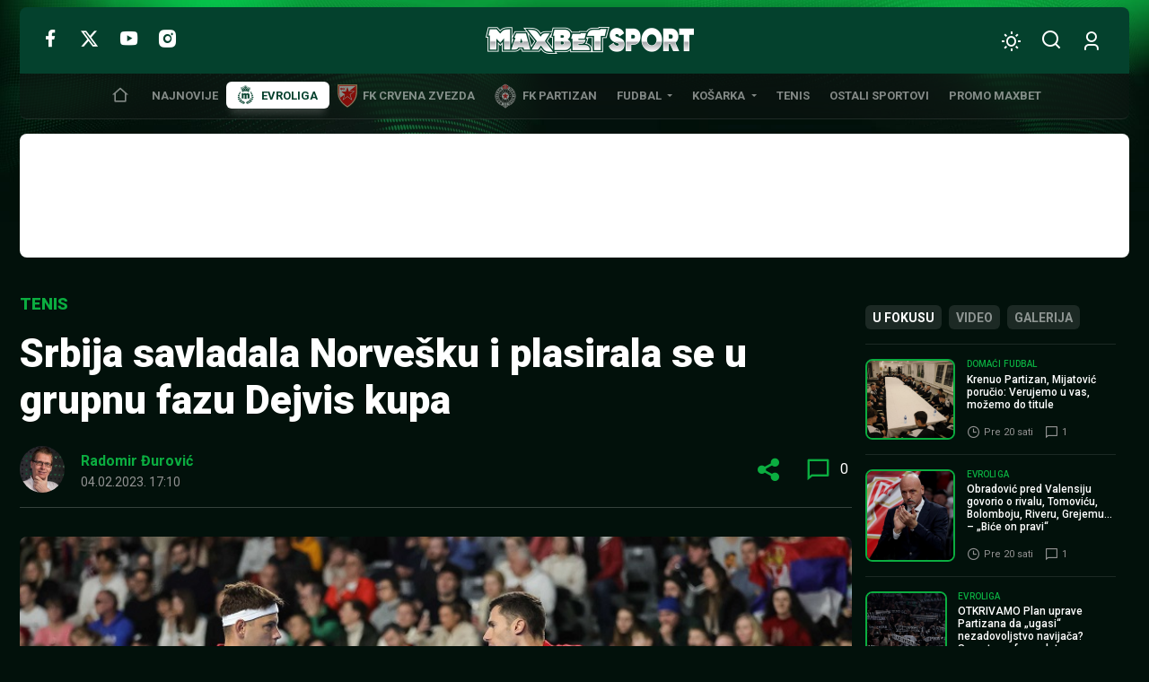

--- FILE ---
content_type: text/html; charset=UTF-8
request_url: https://www.maxbetsport.rs/srbija-savladala-norvesku-i-plasirala-se-u-grupnu-fazu-dejvis-kupa-414503/
body_size: 31964
content:
<!DOCTYPE html>
<html lang="sr-RS" data-bt-theme="MaxBet Sport 1.1.3">
<head>
	<meta charset="UTF-8">
	<meta name='robots' content='index, follow, max-image-preview:large, max-snippet:-1, max-video-preview:-1' />
	<style>img:is([sizes="auto" i], [sizes^="auto," i]) { contain-intrinsic-size: 3000px 1500px }</style>
	
	<!-- This site is optimized with the Yoast SEO plugin v26.3 - https://yoast.com/wordpress/plugins/seo/ -->
	<title>Srbija savladala Norvešku i plasirala se u grupnu fazu Dejvis kupa - MaxBet Sport</title>
	<link rel="canonical" href="https://www.maxbetsport.rs/srbija-savladala-norvesku-i-plasirala-se-u-grupnu-fazu-dejvis-kupa-414503/" />
	<meta property="og:locale" content="sr_RS" />
	<meta property="og:type" content="article" />
	<meta property="og:title" content="Srbija savladala Norvešku i plasirala se u grupnu fazu Dejvis kupa - MaxBet Sport" />
	<meta property="og:description" content="Teniska reprezentacija Srbije plasirala se u grupnu fazu Svetske grupe Dejvis kupa pošto je pobedila Norvešku u Oslu sa 3:0. Pobedu Srbiji doneli su Filip Krajinović i Nikola Ćaćić, koji su pobedili Viktora Đurasovića i Hermana Hojerala sa 6:4, 3:6, 6:3 posle sat i 46 minuta igre. NBA: U ponoć igraju Bruklin &#8211; Vašington, a..." />
	<meta property="og:url" content="https://www.maxbetsport.rs/srbija-savladala-norvesku-i-plasirala-se-u-grupnu-fazu-dejvis-kupa-414503/" />
	<meta property="og:site_name" content="MaxBet Sport" />
	<meta property="article:publisher" content="https://www.facebook.com/maxbetkladionice/" />
	<meta property="article:published_time" content="2023-02-04T16:10:14+00:00" />
	<meta property="og:image" content="https://www.maxbetsport.rs/wp-content/uploads/2023/02/tenis.jpg" />
	<meta property="og:image:width" content="875" />
	<meta property="og:image:height" content="600" />
	<meta property="og:image:type" content="image/jpeg" />
	<meta name="author" content="Radomir Đurović" />
	<meta name="twitter:card" content="summary_large_image" />
	<meta name="twitter:creator" content="@MaxBetSport" />
	<meta name="twitter:site" content="@MaxBetSport" />
	<meta name="twitter:label1" content="Napisano od" />
	<meta name="twitter:data1" content="Radomir Đurović" />
	<meta name="twitter:label2" content="Procenjeno vreme čitanja" />
	<meta name="twitter:data2" content="1 minut" />
	<script type="application/ld+json" class="yoast-schema-graph">{"@context":"https://schema.org","@graph":[{"@type":"NewsArticle","@id":"https://www.maxbetsport.rs/srbija-savladala-norvesku-i-plasirala-se-u-grupnu-fazu-dejvis-kupa-414503/#article","isPartOf":{"@id":"https://www.maxbetsport.rs/srbija-savladala-norvesku-i-plasirala-se-u-grupnu-fazu-dejvis-kupa-414503/"},"author":{"name":"Radomir Đurović","@id":"https://www.maxbetsport.rs/#/schema/person/6305d7605a0aa7cf8a8283bf99fe3346"},"headline":"Srbija savladala Norvešku i plasirala se u grupnu fazu Dejvis kupa","datePublished":"2023-02-04T16:10:14+00:00","mainEntityOfPage":{"@id":"https://www.maxbetsport.rs/srbija-savladala-norvesku-i-plasirala-se-u-grupnu-fazu-dejvis-kupa-414503/"},"wordCount":143,"commentCount":0,"publisher":{"@id":"https://www.maxbetsport.rs/#organization"},"image":{"@id":"https://www.maxbetsport.rs/srbija-savladala-norvesku-i-plasirala-se-u-grupnu-fazu-dejvis-kupa-414503/#primaryimage"},"thumbnailUrl":"https://www.maxbetsport.rs/wp-content/uploads/2023/02/tenis.jpg","keywords":["Dejvis kup","Dejvis kup reprezentacija Norveške","Dejvis kup reprezentacija Srbije"],"articleSection":["Tenis"],"inLanguage":"sr-RS","potentialAction":[{"@type":"CommentAction","name":"Comment","target":["https://www.maxbetsport.rs/srbija-savladala-norvesku-i-plasirala-se-u-grupnu-fazu-dejvis-kupa-414503/#respond"]}]},{"@type":"WebPage","@id":"https://www.maxbetsport.rs/srbija-savladala-norvesku-i-plasirala-se-u-grupnu-fazu-dejvis-kupa-414503/","url":"https://www.maxbetsport.rs/srbija-savladala-norvesku-i-plasirala-se-u-grupnu-fazu-dejvis-kupa-414503/","name":"Srbija savladala Norvešku i plasirala se u grupnu fazu Dejvis kupa - MaxBet Sport","isPartOf":{"@id":"https://www.maxbetsport.rs/#website"},"primaryImageOfPage":{"@id":"https://www.maxbetsport.rs/srbija-savladala-norvesku-i-plasirala-se-u-grupnu-fazu-dejvis-kupa-414503/#primaryimage"},"image":{"@id":"https://www.maxbetsport.rs/srbija-savladala-norvesku-i-plasirala-se-u-grupnu-fazu-dejvis-kupa-414503/#primaryimage"},"thumbnailUrl":"https://www.maxbetsport.rs/wp-content/uploads/2023/02/tenis.jpg","datePublished":"2023-02-04T16:10:14+00:00","breadcrumb":{"@id":"https://www.maxbetsport.rs/srbija-savladala-norvesku-i-plasirala-se-u-grupnu-fazu-dejvis-kupa-414503/#breadcrumb"},"inLanguage":"sr-RS","potentialAction":[{"@type":"ReadAction","target":["https://www.maxbetsport.rs/srbija-savladala-norvesku-i-plasirala-se-u-grupnu-fazu-dejvis-kupa-414503/"]}]},{"@type":"ImageObject","inLanguage":"sr-RS","@id":"https://www.maxbetsport.rs/srbija-savladala-norvesku-i-plasirala-se-u-grupnu-fazu-dejvis-kupa-414503/#primaryimage","url":"https://www.maxbetsport.rs/wp-content/uploads/2023/02/tenis.jpg","contentUrl":"https://www.maxbetsport.rs/wp-content/uploads/2023/02/tenis.jpg","width":875,"height":600,"caption":"Nikola Cacic and Filip Krajinovic of Serbia in action against Herman Hoeyeraal and Viktor Durasovic of Norway during the 2023 Davis Cup Qualifier match between Norway and Serbia at Oslo Tennisarena, on February 04, 2023 in Oslo, Norway. (Photo by Srdjan Stevanovic/Starsport.rs ©)"},{"@type":"BreadcrumbList","@id":"https://www.maxbetsport.rs/srbija-savladala-norvesku-i-plasirala-se-u-grupnu-fazu-dejvis-kupa-414503/#breadcrumb","itemListElement":[{"@type":"ListItem","position":1,"name":"Početna","item":"https://www.maxbetsport.rs/"},{"@type":"ListItem","position":2,"name":"Srbija savladala Norvešku i plasirala se u grupnu fazu Dejvis kupa"}]},{"@type":"WebSite","@id":"https://www.maxbetsport.rs/#website","url":"https://www.maxbetsport.rs/","name":"MaxBet Sport","description":"Sportske vesti na jednom mestu","publisher":{"@id":"https://www.maxbetsport.rs/#organization"},"potentialAction":[{"@type":"SearchAction","target":{"@type":"EntryPoint","urlTemplate":"https://www.maxbetsport.rs/?s={search_term_string}"},"query-input":{"@type":"PropertyValueSpecification","valueRequired":true,"valueName":"search_term_string"}}],"inLanguage":"sr-RS"},{"@type":"Organization","@id":"https://www.maxbetsport.rs/#organization","name":"MaxBet","url":"https://www.maxbetsport.rs/","logo":{"@type":"ImageObject","inLanguage":"sr-RS","@id":"https://www.maxbetsport.rs/#/schema/logo/image/","url":"https://www.maxbetsport.rs/wp-content/uploads/2025/11/maxbet-logo.png","contentUrl":"https://www.maxbetsport.rs/wp-content/uploads/2025/11/maxbet-logo.png","width":434,"height":112,"caption":"MaxBet"},"image":{"@id":"https://www.maxbetsport.rs/#/schema/logo/image/"},"sameAs":["https://www.facebook.com/maxbetkladionice/","https://x.com/MaxBetSport","https://www.instagram.com/maxbetkladionice/?hl=en","https://www.youtube.com/channel/UCFl3zfL4VTtiNygzbMYE7rg"]},{"@type":"Person","@id":"https://www.maxbetsport.rs/#/schema/person/6305d7605a0aa7cf8a8283bf99fe3346","name":"Radomir Đurović","image":{"@type":"ImageObject","inLanguage":"sr-RS","@id":"https://www.maxbetsport.rs/#/schema/person/image/","url":"https://secure.gravatar.com/avatar/7b1a82faa960720459d749329fdbdd1ad470fc10055e7f37a7ea2a799f78040a?s=96&d=mm&r=g","contentUrl":"https://secure.gravatar.com/avatar/7b1a82faa960720459d749329fdbdd1ad470fc10055e7f37a7ea2a799f78040a?s=96&d=mm&r=g","caption":"Radomir Đurović"},"url":"https://www.maxbetsport.rs/author/radomir-djurovic/"}]}</script>
	<!-- / Yoast SEO plugin. -->


<link rel='dns-prefetch' href='//fonts.googleapis.com' />
<link rel="alternate" type="application/rss+xml" title="MaxBet Sport &raquo; dovod" href="https://www.maxbetsport.rs/feed/" />
<link rel="alternate" type="application/rss+xml" title="MaxBet Sport &raquo; dovod komentara" href="https://www.maxbetsport.rs/comments/feed/" />
<link rel="alternate" type="application/rss+xml" title="MaxBet Sport &raquo; dovod komentara na Srbija savladala Norvešku i plasirala se u grupnu fazu Dejvis kupa" href="https://www.maxbetsport.rs/srbija-savladala-norvesku-i-plasirala-se-u-grupnu-fazu-dejvis-kupa-414503/feed/" />
<script type="af1260931d27b8bce7232ddd-text/javascript">
window._wpemojiSettings = {"baseUrl":"https:\/\/s.w.org\/images\/core\/emoji\/16.0.1\/72x72\/","ext":".png","svgUrl":"https:\/\/s.w.org\/images\/core\/emoji\/16.0.1\/svg\/","svgExt":".svg","source":{"concatemoji":"https:\/\/www.maxbetsport.rs\/wp-includes\/js\/wp-emoji-release.min.js?ver=6.8.3"}};
/*! This file is auto-generated */
!function(s,n){var o,i,e;function c(e){try{var t={supportTests:e,timestamp:(new Date).valueOf()};sessionStorage.setItem(o,JSON.stringify(t))}catch(e){}}function p(e,t,n){e.clearRect(0,0,e.canvas.width,e.canvas.height),e.fillText(t,0,0);var t=new Uint32Array(e.getImageData(0,0,e.canvas.width,e.canvas.height).data),a=(e.clearRect(0,0,e.canvas.width,e.canvas.height),e.fillText(n,0,0),new Uint32Array(e.getImageData(0,0,e.canvas.width,e.canvas.height).data));return t.every(function(e,t){return e===a[t]})}function u(e,t){e.clearRect(0,0,e.canvas.width,e.canvas.height),e.fillText(t,0,0);for(var n=e.getImageData(16,16,1,1),a=0;a<n.data.length;a++)if(0!==n.data[a])return!1;return!0}function f(e,t,n,a){switch(t){case"flag":return n(e,"\ud83c\udff3\ufe0f\u200d\u26a7\ufe0f","\ud83c\udff3\ufe0f\u200b\u26a7\ufe0f")?!1:!n(e,"\ud83c\udde8\ud83c\uddf6","\ud83c\udde8\u200b\ud83c\uddf6")&&!n(e,"\ud83c\udff4\udb40\udc67\udb40\udc62\udb40\udc65\udb40\udc6e\udb40\udc67\udb40\udc7f","\ud83c\udff4\u200b\udb40\udc67\u200b\udb40\udc62\u200b\udb40\udc65\u200b\udb40\udc6e\u200b\udb40\udc67\u200b\udb40\udc7f");case"emoji":return!a(e,"\ud83e\udedf")}return!1}function g(e,t,n,a){var r="undefined"!=typeof WorkerGlobalScope&&self instanceof WorkerGlobalScope?new OffscreenCanvas(300,150):s.createElement("canvas"),o=r.getContext("2d",{willReadFrequently:!0}),i=(o.textBaseline="top",o.font="600 32px Arial",{});return e.forEach(function(e){i[e]=t(o,e,n,a)}),i}function t(e){var t=s.createElement("script");t.src=e,t.defer=!0,s.head.appendChild(t)}"undefined"!=typeof Promise&&(o="wpEmojiSettingsSupports",i=["flag","emoji"],n.supports={everything:!0,everythingExceptFlag:!0},e=new Promise(function(e){s.addEventListener("DOMContentLoaded",e,{once:!0})}),new Promise(function(t){var n=function(){try{var e=JSON.parse(sessionStorage.getItem(o));if("object"==typeof e&&"number"==typeof e.timestamp&&(new Date).valueOf()<e.timestamp+604800&&"object"==typeof e.supportTests)return e.supportTests}catch(e){}return null}();if(!n){if("undefined"!=typeof Worker&&"undefined"!=typeof OffscreenCanvas&&"undefined"!=typeof URL&&URL.createObjectURL&&"undefined"!=typeof Blob)try{var e="postMessage("+g.toString()+"("+[JSON.stringify(i),f.toString(),p.toString(),u.toString()].join(",")+"));",a=new Blob([e],{type:"text/javascript"}),r=new Worker(URL.createObjectURL(a),{name:"wpTestEmojiSupports"});return void(r.onmessage=function(e){c(n=e.data),r.terminate(),t(n)})}catch(e){}c(n=g(i,f,p,u))}t(n)}).then(function(e){for(var t in e)n.supports[t]=e[t],n.supports.everything=n.supports.everything&&n.supports[t],"flag"!==t&&(n.supports.everythingExceptFlag=n.supports.everythingExceptFlag&&n.supports[t]);n.supports.everythingExceptFlag=n.supports.everythingExceptFlag&&!n.supports.flag,n.DOMReady=!1,n.readyCallback=function(){n.DOMReady=!0}}).then(function(){return e}).then(function(){var e;n.supports.everything||(n.readyCallback(),(e=n.source||{}).concatemoji?t(e.concatemoji):e.wpemoji&&e.twemoji&&(t(e.twemoji),t(e.wpemoji)))}))}((window,document),window._wpemojiSettings);
</script>
<style id='wp-emoji-styles-inline-css'>

	img.wp-smiley, img.emoji {
		display: inline !important;
		border: none !important;
		box-shadow: none !important;
		height: 1em !important;
		width: 1em !important;
		margin: 0 0.07em !important;
		vertical-align: -0.1em !important;
		background: none !important;
		padding: 0 !important;
	}
</style>
<style id='classic-theme-styles-inline-css'>
/*! This file is auto-generated */
.wp-block-button__link{color:#fff;background-color:#32373c;border-radius:9999px;box-shadow:none;text-decoration:none;padding:calc(.667em + 2px) calc(1.333em + 2px);font-size:1.125em}.wp-block-file__button{background:#32373c;color:#fff;text-decoration:none}
</style>
<link rel='stylesheet' id='boldthemes-fonts-css' href='https://fonts.googleapis.com/css2?family=Roboto:ital,wght@0,100;0,300;0,400;0,500;0,700;0,900;1,100;1,300;1,400;1,500;1,700;1,900&#038;family=Montserrat:ital,wght@0,100;0,300;0,400;0,500;0,700;0,900;1,100;1,300;1,400;1,500;1,700;1,900&#038;subset=latin,latin-ext&#038;display=swap' media='all' />
<style id='global-styles-inline-css'>
:root{--wp--preset--aspect-ratio--square: 1;--wp--preset--aspect-ratio--4-3: 4/3;--wp--preset--aspect-ratio--3-4: 3/4;--wp--preset--aspect-ratio--3-2: 3/2;--wp--preset--aspect-ratio--2-3: 2/3;--wp--preset--aspect-ratio--16-9: 16/9;--wp--preset--aspect-ratio--9-16: 9/16;--wp--preset--color--black: #000000;--wp--preset--color--cyan-bluish-gray: #abb8c3;--wp--preset--color--white: #ffffff;--wp--preset--color--pale-pink: #f78da7;--wp--preset--color--vivid-red: #cf2e2e;--wp--preset--color--luminous-vivid-orange: #ff6900;--wp--preset--color--luminous-vivid-amber: #fcb900;--wp--preset--color--light-green-cyan: #7bdcb5;--wp--preset--color--vivid-green-cyan: #00d084;--wp--preset--color--pale-cyan-blue: #8ed1fc;--wp--preset--color--vivid-cyan-blue: #0693e3;--wp--preset--color--vivid-purple: #9b51e0;--wp--preset--gradient--vivid-cyan-blue-to-vivid-purple: linear-gradient(135deg,rgba(6,147,227,1) 0%,rgb(155,81,224) 100%);--wp--preset--gradient--light-green-cyan-to-vivid-green-cyan: linear-gradient(135deg,rgb(122,220,180) 0%,rgb(0,208,130) 100%);--wp--preset--gradient--luminous-vivid-amber-to-luminous-vivid-orange: linear-gradient(135deg,rgba(252,185,0,1) 0%,rgba(255,105,0,1) 100%);--wp--preset--gradient--luminous-vivid-orange-to-vivid-red: linear-gradient(135deg,rgba(255,105,0,1) 0%,rgb(207,46,46) 100%);--wp--preset--gradient--very-light-gray-to-cyan-bluish-gray: linear-gradient(135deg,rgb(238,238,238) 0%,rgb(169,184,195) 100%);--wp--preset--gradient--cool-to-warm-spectrum: linear-gradient(135deg,rgb(74,234,220) 0%,rgb(151,120,209) 20%,rgb(207,42,186) 40%,rgb(238,44,130) 60%,rgb(251,105,98) 80%,rgb(254,248,76) 100%);--wp--preset--gradient--blush-light-purple: linear-gradient(135deg,rgb(255,206,236) 0%,rgb(152,150,240) 100%);--wp--preset--gradient--blush-bordeaux: linear-gradient(135deg,rgb(254,205,165) 0%,rgb(254,45,45) 50%,rgb(107,0,62) 100%);--wp--preset--gradient--luminous-dusk: linear-gradient(135deg,rgb(255,203,112) 0%,rgb(199,81,192) 50%,rgb(65,88,208) 100%);--wp--preset--gradient--pale-ocean: linear-gradient(135deg,rgb(255,245,203) 0%,rgb(182,227,212) 50%,rgb(51,167,181) 100%);--wp--preset--gradient--electric-grass: linear-gradient(135deg,rgb(202,248,128) 0%,rgb(113,206,126) 100%);--wp--preset--gradient--midnight: linear-gradient(135deg,rgb(2,3,129) 0%,rgb(40,116,252) 100%);--wp--preset--font-size--small: 13px;--wp--preset--font-size--medium: 20px;--wp--preset--font-size--large: 36px;--wp--preset--font-size--x-large: 42px;--wp--preset--spacing--20: 0.44rem;--wp--preset--spacing--30: 0.67rem;--wp--preset--spacing--40: 1rem;--wp--preset--spacing--50: 1.5rem;--wp--preset--spacing--60: 2.25rem;--wp--preset--spacing--70: 3.38rem;--wp--preset--spacing--80: 5.06rem;--wp--preset--shadow--natural: 6px 6px 9px rgba(0, 0, 0, 0.2);--wp--preset--shadow--deep: 12px 12px 50px rgba(0, 0, 0, 0.4);--wp--preset--shadow--sharp: 6px 6px 0px rgba(0, 0, 0, 0.2);--wp--preset--shadow--outlined: 6px 6px 0px -3px rgba(255, 255, 255, 1), 6px 6px rgba(0, 0, 0, 1);--wp--preset--shadow--crisp: 6px 6px 0px rgba(0, 0, 0, 1);}:where(.is-layout-flex){gap: 0.5em;}:where(.is-layout-grid){gap: 0.5em;}body .is-layout-flex{display: flex;}.is-layout-flex{flex-wrap: wrap;align-items: center;}.is-layout-flex > :is(*, div){margin: 0;}body .is-layout-grid{display: grid;}.is-layout-grid > :is(*, div){margin: 0;}:where(.wp-block-columns.is-layout-flex){gap: 2em;}:where(.wp-block-columns.is-layout-grid){gap: 2em;}:where(.wp-block-post-template.is-layout-flex){gap: 1.25em;}:where(.wp-block-post-template.is-layout-grid){gap: 1.25em;}.has-black-color{color: var(--wp--preset--color--black) !important;}.has-cyan-bluish-gray-color{color: var(--wp--preset--color--cyan-bluish-gray) !important;}.has-white-color{color: var(--wp--preset--color--white) !important;}.has-pale-pink-color{color: var(--wp--preset--color--pale-pink) !important;}.has-vivid-red-color{color: var(--wp--preset--color--vivid-red) !important;}.has-luminous-vivid-orange-color{color: var(--wp--preset--color--luminous-vivid-orange) !important;}.has-luminous-vivid-amber-color{color: var(--wp--preset--color--luminous-vivid-amber) !important;}.has-light-green-cyan-color{color: var(--wp--preset--color--light-green-cyan) !important;}.has-vivid-green-cyan-color{color: var(--wp--preset--color--vivid-green-cyan) !important;}.has-pale-cyan-blue-color{color: var(--wp--preset--color--pale-cyan-blue) !important;}.has-vivid-cyan-blue-color{color: var(--wp--preset--color--vivid-cyan-blue) !important;}.has-vivid-purple-color{color: var(--wp--preset--color--vivid-purple) !important;}.has-black-background-color{background-color: var(--wp--preset--color--black) !important;}.has-cyan-bluish-gray-background-color{background-color: var(--wp--preset--color--cyan-bluish-gray) !important;}.has-white-background-color{background-color: var(--wp--preset--color--white) !important;}.has-pale-pink-background-color{background-color: var(--wp--preset--color--pale-pink) !important;}.has-vivid-red-background-color{background-color: var(--wp--preset--color--vivid-red) !important;}.has-luminous-vivid-orange-background-color{background-color: var(--wp--preset--color--luminous-vivid-orange) !important;}.has-luminous-vivid-amber-background-color{background-color: var(--wp--preset--color--luminous-vivid-amber) !important;}.has-light-green-cyan-background-color{background-color: var(--wp--preset--color--light-green-cyan) !important;}.has-vivid-green-cyan-background-color{background-color: var(--wp--preset--color--vivid-green-cyan) !important;}.has-pale-cyan-blue-background-color{background-color: var(--wp--preset--color--pale-cyan-blue) !important;}.has-vivid-cyan-blue-background-color{background-color: var(--wp--preset--color--vivid-cyan-blue) !important;}.has-vivid-purple-background-color{background-color: var(--wp--preset--color--vivid-purple) !important;}.has-black-border-color{border-color: var(--wp--preset--color--black) !important;}.has-cyan-bluish-gray-border-color{border-color: var(--wp--preset--color--cyan-bluish-gray) !important;}.has-white-border-color{border-color: var(--wp--preset--color--white) !important;}.has-pale-pink-border-color{border-color: var(--wp--preset--color--pale-pink) !important;}.has-vivid-red-border-color{border-color: var(--wp--preset--color--vivid-red) !important;}.has-luminous-vivid-orange-border-color{border-color: var(--wp--preset--color--luminous-vivid-orange) !important;}.has-luminous-vivid-amber-border-color{border-color: var(--wp--preset--color--luminous-vivid-amber) !important;}.has-light-green-cyan-border-color{border-color: var(--wp--preset--color--light-green-cyan) !important;}.has-vivid-green-cyan-border-color{border-color: var(--wp--preset--color--vivid-green-cyan) !important;}.has-pale-cyan-blue-border-color{border-color: var(--wp--preset--color--pale-cyan-blue) !important;}.has-vivid-cyan-blue-border-color{border-color: var(--wp--preset--color--vivid-cyan-blue) !important;}.has-vivid-purple-border-color{border-color: var(--wp--preset--color--vivid-purple) !important;}.has-vivid-cyan-blue-to-vivid-purple-gradient-background{background: var(--wp--preset--gradient--vivid-cyan-blue-to-vivid-purple) !important;}.has-light-green-cyan-to-vivid-green-cyan-gradient-background{background: var(--wp--preset--gradient--light-green-cyan-to-vivid-green-cyan) !important;}.has-luminous-vivid-amber-to-luminous-vivid-orange-gradient-background{background: var(--wp--preset--gradient--luminous-vivid-amber-to-luminous-vivid-orange) !important;}.has-luminous-vivid-orange-to-vivid-red-gradient-background{background: var(--wp--preset--gradient--luminous-vivid-orange-to-vivid-red) !important;}.has-very-light-gray-to-cyan-bluish-gray-gradient-background{background: var(--wp--preset--gradient--very-light-gray-to-cyan-bluish-gray) !important;}.has-cool-to-warm-spectrum-gradient-background{background: var(--wp--preset--gradient--cool-to-warm-spectrum) !important;}.has-blush-light-purple-gradient-background{background: var(--wp--preset--gradient--blush-light-purple) !important;}.has-blush-bordeaux-gradient-background{background: var(--wp--preset--gradient--blush-bordeaux) !important;}.has-luminous-dusk-gradient-background{background: var(--wp--preset--gradient--luminous-dusk) !important;}.has-pale-ocean-gradient-background{background: var(--wp--preset--gradient--pale-ocean) !important;}.has-electric-grass-gradient-background{background: var(--wp--preset--gradient--electric-grass) !important;}.has-midnight-gradient-background{background: var(--wp--preset--gradient--midnight) !important;}.has-small-font-size{font-size: var(--wp--preset--font-size--small) !important;}.has-medium-font-size{font-size: var(--wp--preset--font-size--medium) !important;}.has-large-font-size{font-size: var(--wp--preset--font-size--large) !important;}.has-x-large-font-size{font-size: var(--wp--preset--font-size--x-large) !important;}
:where(.wp-block-post-template.is-layout-flex){gap: 1.25em;}:where(.wp-block-post-template.is-layout-grid){gap: 1.25em;}
:where(.wp-block-columns.is-layout-flex){gap: 2em;}:where(.wp-block-columns.is-layout-grid){gap: 2em;}
:root :where(.wp-block-pullquote){font-size: 1.5em;line-height: 1.6;}
</style>
<link rel='stylesheet' id='maxbet-style-css' href='https://www.maxbetsport.rs/wp-content/themes/maxbet-sport/style.min.css?ver=1767708673' media='all' />
<style id='maxbet-style-inline-css'>
@font-face{ font-family:"Essential";src:url("https://www.maxbetsport.rs/wp-content/themes/maxbet-sport/framework/assets/icon-sets/Essential/Essential.woff")format("woff"),url("https://www.maxbetsport.rs/wp-content/themes/maxbet-sport/framework/assets/icon-sets/Essential/Essential.ttf")format("truetype"); font-display: swap; } *[data-ico-essential]:before{ font-family:Essential;content:attr(data-ico-essential); } @font-face{ font-family:"FontAwesome5Brands";src:url("https://www.maxbetsport.rs/wp-content/themes/maxbet-sport/framework/assets/icon-sets/FontAwesome5Brands/FontAwesome5Brands.woff2")format("woff2"),url("https://www.maxbetsport.rs/wp-content/themes/maxbet-sport/framework/assets/icon-sets/FontAwesome5Brands/FontAwesome5Brands.woff")format("woff"); font-display: swap; } *[data-ico-fontawesome5brands]:before{ font-family:FontAwesome5Brands;content:attr(data-ico-fontawesome5brands); } @font-face{ font-family:"FontAwesome5Regular";src:url("https://www.maxbetsport.rs/wp-content/themes/maxbet-sport/framework/assets/icon-sets/FontAwesome5Regular/FontAwesome5Regular.woff2")format("woff2"),url("https://www.maxbetsport.rs/wp-content/themes/maxbet-sport/framework/assets/icon-sets/FontAwesome5Regular/FontAwesome5Regular.woff")format("woff"); font-display: swap; } *[data-ico-fontawesome5regular]:before{ font-family:FontAwesome5Regular;content:attr(data-ico-fontawesome5regular); } @font-face{ font-family:"FontAwesome5Solid";src:url("https://www.maxbetsport.rs/wp-content/themes/maxbet-sport/framework/assets/icon-sets/FontAwesome5Solid/FontAwesome5Solid.woff2")format("woff2"),url("https://www.maxbetsport.rs/wp-content/themes/maxbet-sport/framework/assets/icon-sets/FontAwesome5Solid/FontAwesome5Solid.woff")format("woff"); font-display: swap; } *[data-ico-fontawesome5solid]:before{ font-family:FontAwesome5Solid;content:attr(data-ico-fontawesome5solid); } @font-face{ font-family:"FontAwesome6Brands";src:url("https://www.maxbetsport.rs/wp-content/themes/maxbet-sport/framework/assets/icon-sets/FontAwesome6Brands/FontAwesome6Brands.woff2")format("woff2"),url("https://www.maxbetsport.rs/wp-content/themes/maxbet-sport/framework/assets/icon-sets/FontAwesome6Brands/FontAwesome6Brands.woff")format("woff"),url("https://www.maxbetsport.rs/wp-content/themes/maxbet-sport/framework/assets/icon-sets/FontAwesome6Brands/FontAwesome6Brands.ttf")format("truetype"); font-display: swap; } *[data-ico-fontawesome6brands]:before{ font-family:FontAwesome6Brands;content:attr(data-ico-fontawesome6brands) } @font-face{ font-family:"FontAwesome6Regular";src:url("https://www.maxbetsport.rs/wp-content/themes/maxbet-sport/framework/assets/icon-sets/FontAwesome6Regular/FontAwesome6Regular.woff2")format("woff2"),url("https://www.maxbetsport.rs/wp-content/themes/maxbet-sport/framework/assets/icon-sets/FontAwesome6Regular/FontAwesome6Regular.woff")format("woff"),url("https://www.maxbetsport.rs/wp-content/themes/maxbet-sport/framework/assets/icon-sets/FontAwesome6Regular/FontAwesome6Regular.ttf")format("truetype"); font-display: swap; } *[data-ico-fontawesome6regular]:before{ font-family:FontAwesome6Regular;content:attr(data-ico-fontawesome6regular); } @font-face{ font-family:"FontAwesome6Solid";src:url("https://www.maxbetsport.rs/wp-content/themes/maxbet-sport/framework/assets/icon-sets/FontAwesome6Solid/FontAwesome6Solid.woff2")format("woff2"),url("https://www.maxbetsport.rs/wp-content/themes/maxbet-sport/framework/assets/icon-sets/FontAwesome6Solid/FontAwesome6Solid.woff")format("woff"),url("https://www.maxbetsport.rs/wp-content/themes/maxbet-sport/framework/assets/icon-sets/FontAwesome6Solid/FontAwesome6Solid.ttf")format("truetype"); font-display: swap; } *[data-ico-fontawesome6solid]:before{ font-family:FontAwesome6Solid;content:attr(data-ico-fontawesome6solid); } @font-face{ font-family:"Icon7Stroke";src:url("https://www.maxbetsport.rs/wp-content/themes/maxbet-sport/framework/assets/icon-sets/Icon7Stroke/Icon7Stroke.woff2")format("woff2"),url("https://www.maxbetsport.rs/wp-content/themes/maxbet-sport/framework/assets/icon-sets/Icon7Stroke/Icon7Stroke.woff")format("woff"),url("https://www.maxbetsport.rs/wp-content/themes/maxbet-sport/framework/assets/icon-sets/Icon7Stroke/Icon7Stroke.ttf")format("truetype"); font-display: swap; } *[data-ico-icon7stroke]:before{ font-family:Icon7Stroke;content:attr(data-ico-icon7stroke); } @font-face{ font-family:"Maxbet";src:url("https://www.maxbetsport.rs/wp-content/themes/maxbet-sport/assets/icon-sets/Maxbet/Maxbet.woff")format("woff"),url("https://www.maxbetsport.rs/wp-content/themes/maxbet-sport/assets/icon-sets/Maxbet/Maxbet.ttf")format("truetype"); font-display: swap; } *[data-ico-maxbet]:before{ font-family:Maxbet;content:attr(data-ico-maxbet); }
</style>
<script type="af1260931d27b8bce7232ddd-text/javascript">
            window._nslDOMReady = (function () {
                const executedCallbacks = new Set();
            
                return function (callback) {
                    /**
                    * Third parties might dispatch DOMContentLoaded events, so we need to ensure that we only run our callback once!
                    */
                    if (executedCallbacks.has(callback)) return;
            
                    const wrappedCallback = function () {
                        if (executedCallbacks.has(callback)) return;
                        executedCallbacks.add(callback);
                        callback();
                    };
            
                    if (document.readyState === "complete" || document.readyState === "interactive") {
                        wrappedCallback();
                    } else {
                        document.addEventListener("DOMContentLoaded", wrappedCallback);
                    }
                };
            })();
        </script><script  data-cfasync="false" src="https://www.maxbetsport.rs/wp-content/themes/maxbet-sport/framework/assets/js/bt_framework_fix_header.js" id="responsive-header-init-js"></script>
<script src="https://www.maxbetsport.rs/wp-includes/js/jquery/jquery.min.js?ver=3.7.1" id="jquery-core-js" type="af1260931d27b8bce7232ddd-text/javascript"></script>
<script src="https://www.maxbetsport.rs/wp-includes/js/jquery/jquery-migrate.min.js?ver=3.4.1" id="jquery-migrate-js" type="af1260931d27b8bce7232ddd-text/javascript"></script>
<script id="boldthemes-text-strings-js-extra" type="af1260931d27b8bce7232ddd-text/javascript">
var boldthemes_text_strings = {"override_alert":"This page\/post is using Override Global Settings. Some options might not work as expected."};
</script>
<script src="https://www.maxbetsport.rs/wp-includes/js/wp-embed.min.js?ver=6.8.3" id="wp-embed-js" defer data-wp-strategy="defer" type="af1260931d27b8bce7232ddd-text/javascript"></script>
<link rel="https://api.w.org/" href="https://www.maxbetsport.rs/wp-json/" /><link rel="alternate" title="JSON" type="application/json" href="https://www.maxbetsport.rs/wp-json/wp/v2/posts/414503" /><link rel="EditURI" type="application/rsd+xml" title="RSD" href="https://www.maxbetsport.rs/xmlrpc.php?rsd" />
<meta name="generator" content="WordPress 6.8.3" />
<link rel='shortlink' href='https://www.maxbetsport.rs/?p=414503' />
<link rel="alternate" title="oEmbed (JSON)" type="application/json+oembed" href="https://www.maxbetsport.rs/wp-json/oembed/1.0/embed?url=https%3A%2F%2Fwww.maxbetsport.rs%2Fsrbija-savladala-norvesku-i-plasirala-se-u-grupnu-fazu-dejvis-kupa-414503%2F" />
<link rel="alternate" title="oEmbed (XML)" type="text/xml+oembed" href="https://www.maxbetsport.rs/wp-json/oembed/1.0/embed?url=https%3A%2F%2Fwww.maxbetsport.rs%2Fsrbija-savladala-norvesku-i-plasirala-se-u-grupnu-fazu-dejvis-kupa-414503%2F&#038;format=xml" />
<style>@font-face{font-family:"Aileron";font-style:normal;font-weight:100;src:url(https://www.maxbetsport.rs/wp-content/themes/maxbet-sport/assets/custom-fonts/Aileron/Aileron-100.woff2)format("woff2"),url(https://www.maxbetsport.rs/wp-content/themes/maxbet-sport/assets/custom-fonts/Aileron/Aileron-100.woff)format("woff"),url(https://www.maxbetsport.rs/wp-content/themes/maxbet-sport/assets/custom-fonts/Aileron/Aileron-100.ttf)format("truetype");font-display: swap;}</style><style>@font-face{font-family:"Aileron";font-style:italic;font-weight:100;src:url(https://www.maxbetsport.rs/wp-content/themes/maxbet-sport/assets/custom-fonts/Aileron/Aileron-100italic.woff2)format("woff2"),url(https://www.maxbetsport.rs/wp-content/themes/maxbet-sport/assets/custom-fonts/Aileron/Aileron-100italic.woff)format("woff"),url(https://www.maxbetsport.rs/wp-content/themes/maxbet-sport/assets/custom-fonts/Aileron/Aileron-100italic.ttf)format("truetype");font-display: swap;}</style><style>@font-face{font-family:"Aileron";font-style:normal;font-weight:200;src:url(https://www.maxbetsport.rs/wp-content/themes/maxbet-sport/assets/custom-fonts/Aileron/Aileron-200.woff2)format("woff2"),url(https://www.maxbetsport.rs/wp-content/themes/maxbet-sport/assets/custom-fonts/Aileron/Aileron-200.woff)format("woff"),url(https://www.maxbetsport.rs/wp-content/themes/maxbet-sport/assets/custom-fonts/Aileron/Aileron-200.ttf)format("truetype");font-display: swap;}</style><style>@font-face{font-family:"Aileron";font-style:italic;font-weight:200;src:url(https://www.maxbetsport.rs/wp-content/themes/maxbet-sport/assets/custom-fonts/Aileron/Aileron-200italic.woff2)format("woff2"),url(https://www.maxbetsport.rs/wp-content/themes/maxbet-sport/assets/custom-fonts/Aileron/Aileron-200italic.woff)format("woff"),url(https://www.maxbetsport.rs/wp-content/themes/maxbet-sport/assets/custom-fonts/Aileron/Aileron-200italic.ttf)format("truetype");font-display: swap;}</style><style>@font-face{font-family:"Aileron";font-style:normal;font-weight:300;src:url(https://www.maxbetsport.rs/wp-content/themes/maxbet-sport/assets/custom-fonts/Aileron/Aileron-300.woff2)format("woff2"),url(https://www.maxbetsport.rs/wp-content/themes/maxbet-sport/assets/custom-fonts/Aileron/Aileron-300.woff)format("woff"),url(https://www.maxbetsport.rs/wp-content/themes/maxbet-sport/assets/custom-fonts/Aileron/Aileron-300.ttf)format("truetype");font-display: swap;}</style><style>@font-face{font-family:"Aileron";font-style:italic;font-weight:300;src:url(https://www.maxbetsport.rs/wp-content/themes/maxbet-sport/assets/custom-fonts/Aileron/Aileron-300italic.woff2)format("woff2"),url(https://www.maxbetsport.rs/wp-content/themes/maxbet-sport/assets/custom-fonts/Aileron/Aileron-300italic.woff)format("woff"),url(https://www.maxbetsport.rs/wp-content/themes/maxbet-sport/assets/custom-fonts/Aileron/Aileron-300italic.ttf)format("truetype");font-display: swap;}</style><style>@font-face{font-family:"Aileron";font-style:normal;font-weight:400;src:url(https://www.maxbetsport.rs/wp-content/themes/maxbet-sport/assets/custom-fonts/Aileron/Aileron-400.woff2)format("woff2"),url(https://www.maxbetsport.rs/wp-content/themes/maxbet-sport/assets/custom-fonts/Aileron/Aileron-400.woff)format("woff"),url(https://www.maxbetsport.rs/wp-content/themes/maxbet-sport/assets/custom-fonts/Aileron/Aileron-400.ttf)format("truetype");font-display: swap;}</style><style>@font-face{font-family:"Aileron";font-style:italic;font-weight:400;src:url(https://www.maxbetsport.rs/wp-content/themes/maxbet-sport/assets/custom-fonts/Aileron/Aileron-400italic.woff2)format("woff2"),url(https://www.maxbetsport.rs/wp-content/themes/maxbet-sport/assets/custom-fonts/Aileron/Aileron-400italic.woff)format("woff"),url(https://www.maxbetsport.rs/wp-content/themes/maxbet-sport/assets/custom-fonts/Aileron/Aileron-400italic.ttf)format("truetype");font-display: swap;}</style><style>@font-face{font-family:"Aileron";font-style:normal;font-weight:600;src:url(https://www.maxbetsport.rs/wp-content/themes/maxbet-sport/assets/custom-fonts/Aileron/Aileron-600.woff2)format("woff2"),url(https://www.maxbetsport.rs/wp-content/themes/maxbet-sport/assets/custom-fonts/Aileron/Aileron-600.woff)format("woff"),url(https://www.maxbetsport.rs/wp-content/themes/maxbet-sport/assets/custom-fonts/Aileron/Aileron-600.ttf)format("truetype");font-display: swap;}</style><style>@font-face{font-family:"Aileron";font-style:italic;font-weight:600;src:url(https://www.maxbetsport.rs/wp-content/themes/maxbet-sport/assets/custom-fonts/Aileron/Aileron-600italic.woff2)format("woff2"),url(https://www.maxbetsport.rs/wp-content/themes/maxbet-sport/assets/custom-fonts/Aileron/Aileron-600italic.woff)format("woff"),url(https://www.maxbetsport.rs/wp-content/themes/maxbet-sport/assets/custom-fonts/Aileron/Aileron-600italic.ttf)format("truetype");font-display: swap;}</style><style>@font-face{font-family:"Aileron";font-style:normal;font-weight:700;src:url(https://www.maxbetsport.rs/wp-content/themes/maxbet-sport/assets/custom-fonts/Aileron/Aileron-700.woff2)format("woff2"),url(https://www.maxbetsport.rs/wp-content/themes/maxbet-sport/assets/custom-fonts/Aileron/Aileron-700.woff)format("woff"),url(https://www.maxbetsport.rs/wp-content/themes/maxbet-sport/assets/custom-fonts/Aileron/Aileron-700.ttf)format("truetype");font-display: swap;}</style><style>@font-face{font-family:"Aileron";font-style:italic;font-weight:700;src:url(https://www.maxbetsport.rs/wp-content/themes/maxbet-sport/assets/custom-fonts/Aileron/Aileron-700italic.woff2)format("woff2"),url(https://www.maxbetsport.rs/wp-content/themes/maxbet-sport/assets/custom-fonts/Aileron/Aileron-700italic.woff)format("woff"),url(https://www.maxbetsport.rs/wp-content/themes/maxbet-sport/assets/custom-fonts/Aileron/Aileron-700italic.ttf)format("truetype");font-display: swap;}</style><style>@font-face{font-family:"Aileron";font-style:normal;font-weight:800;src:url(https://www.maxbetsport.rs/wp-content/themes/maxbet-sport/assets/custom-fonts/Aileron/Aileron-800.woff2)format("woff2"),url(https://www.maxbetsport.rs/wp-content/themes/maxbet-sport/assets/custom-fonts/Aileron/Aileron-800.woff)format("woff"),url(https://www.maxbetsport.rs/wp-content/themes/maxbet-sport/assets/custom-fonts/Aileron/Aileron-800.ttf)format("truetype");font-display: swap;}</style><style>@font-face{font-family:"Aileron";font-style:italic;font-weight:800;src:url(https://www.maxbetsport.rs/wp-content/themes/maxbet-sport/assets/custom-fonts/Aileron/Aileron-800italic.woff2)format("woff2"),url(https://www.maxbetsport.rs/wp-content/themes/maxbet-sport/assets/custom-fonts/Aileron/Aileron-800italic.woff)format("woff"),url(https://www.maxbetsport.rs/wp-content/themes/maxbet-sport/assets/custom-fonts/Aileron/Aileron-800italic.ttf)format("truetype");font-display: swap;}</style><style>@font-face{font-family:"Aileron";font-style:normal;font-weight:900;src:url(https://www.maxbetsport.rs/wp-content/themes/maxbet-sport/assets/custom-fonts/Aileron/Aileron-900.woff2)format("woff2"),url(https://www.maxbetsport.rs/wp-content/themes/maxbet-sport/assets/custom-fonts/Aileron/Aileron-900.woff)format("woff"),url(https://www.maxbetsport.rs/wp-content/themes/maxbet-sport/assets/custom-fonts/Aileron/Aileron-900.ttf)format("truetype");font-display: swap;}</style><style>@font-face{font-family:"Gilroy-Heavy";font-style:normal;font-weight:0;src:url(https://www.maxbetsport.rs/wp-content/themes/maxbet-sport/assets/custom-fonts/Gilroy-Heavy/Gilroy-Heavy.ttf)format("truetype");font-display: swap;}</style><link rel="icon" href="https://www.maxbetsport.rs/wp-content/uploads/2025/03/favicon.png" sizes="32x32" />
<link rel="icon" href="https://www.maxbetsport.rs/wp-content/uploads/2025/03/favicon.png" sizes="192x192" />
<link rel="apple-touch-icon" href="https://www.maxbetsport.rs/wp-content/uploads/2025/03/favicon.png" />
<meta name="msapplication-TileImage" content="https://www.maxbetsport.rs/wp-content/uploads/2025/03/favicon.png" />
<style type="text/css">div.nsl-container[data-align="left"] {
    text-align: left;
}

div.nsl-container[data-align="center"] {
    text-align: center;
}

div.nsl-container[data-align="right"] {
    text-align: right;
}


div.nsl-container div.nsl-container-buttons a[data-plugin="nsl"] {
    text-decoration: none;
    box-shadow: none;
    border: 0;
}

div.nsl-container .nsl-container-buttons {
    display: flex;
    padding: 5px 0;
}

div.nsl-container.nsl-container-block .nsl-container-buttons {
    display: inline-grid;
    grid-template-columns: minmax(145px, auto);
}

div.nsl-container-block-fullwidth .nsl-container-buttons {
    flex-flow: column;
    align-items: center;
}

div.nsl-container-block-fullwidth .nsl-container-buttons a,
div.nsl-container-block .nsl-container-buttons a {
    flex: 1 1 auto;
    display: block;
    margin: 5px 0;
    width: 100%;
}

div.nsl-container-inline {
    margin: -5px;
    text-align: left;
}

div.nsl-container-inline .nsl-container-buttons {
    justify-content: center;
    flex-wrap: wrap;
}

div.nsl-container-inline .nsl-container-buttons a {
    margin: 5px;
    display: inline-block;
}

div.nsl-container-grid .nsl-container-buttons {
    flex-flow: row;
    align-items: center;
    flex-wrap: wrap;
}

div.nsl-container-grid .nsl-container-buttons a {
    flex: 1 1 auto;
    display: block;
    margin: 5px;
    max-width: 280px;
    width: 100%;
}

@media only screen and (min-width: 650px) {
    div.nsl-container-grid .nsl-container-buttons a {
        width: auto;
    }
}

div.nsl-container .nsl-button {
    cursor: pointer;
    vertical-align: top;
    border-radius: 4px;
}

div.nsl-container .nsl-button-default {
    color: #fff;
    display: flex;
}

div.nsl-container .nsl-button-icon {
    display: inline-block;
}

div.nsl-container .nsl-button-svg-container {
    flex: 0 0 auto;
    padding: 8px;
    display: flex;
    align-items: center;
}

div.nsl-container svg {
    height: 24px;
    width: 24px;
    vertical-align: top;
}

div.nsl-container .nsl-button-default div.nsl-button-label-container {
    margin: 0 24px 0 12px;
    padding: 10px 0;
    font-family: Helvetica, Arial, sans-serif;
    font-size: 16px;
    line-height: 20px;
    letter-spacing: .25px;
    overflow: hidden;
    text-align: center;
    text-overflow: clip;
    white-space: nowrap;
    flex: 1 1 auto;
    -webkit-font-smoothing: antialiased;
    -moz-osx-font-smoothing: grayscale;
    text-transform: none;
    display: inline-block;
}

div.nsl-container .nsl-button-google[data-skin="light"] {
    box-shadow: inset 0 0 0 1px #747775;
    color: #1f1f1f;
}

div.nsl-container .nsl-button-google[data-skin="dark"] {
    box-shadow: inset 0 0 0 1px #8E918F;
    color: #E3E3E3;
}

div.nsl-container .nsl-button-google[data-skin="neutral"] {
    color: #1F1F1F;
}

div.nsl-container .nsl-button-google div.nsl-button-label-container {
    font-family: "Roboto Medium", Roboto, Helvetica, Arial, sans-serif;
}

div.nsl-container .nsl-button-apple .nsl-button-svg-container {
    padding: 0 6px;
}

div.nsl-container .nsl-button-apple .nsl-button-svg-container svg {
    height: 40px;
    width: auto;
}

div.nsl-container .nsl-button-apple[data-skin="light"] {
    color: #000;
    box-shadow: 0 0 0 1px #000;
}

div.nsl-container .nsl-button-facebook[data-skin="white"] {
    color: #000;
    box-shadow: inset 0 0 0 1px #000;
}

div.nsl-container .nsl-button-facebook[data-skin="light"] {
    color: #1877F2;
    box-shadow: inset 0 0 0 1px #1877F2;
}

div.nsl-container .nsl-button-spotify[data-skin="white"] {
    color: #191414;
    box-shadow: inset 0 0 0 1px #191414;
}

div.nsl-container .nsl-button-apple div.nsl-button-label-container {
    font-size: 17px;
    font-family: -apple-system, BlinkMacSystemFont, "Segoe UI", Roboto, Helvetica, Arial, sans-serif, "Apple Color Emoji", "Segoe UI Emoji", "Segoe UI Symbol";
}

div.nsl-container .nsl-button-slack div.nsl-button-label-container {
    font-size: 17px;
    font-family: -apple-system, BlinkMacSystemFont, "Segoe UI", Roboto, Helvetica, Arial, sans-serif, "Apple Color Emoji", "Segoe UI Emoji", "Segoe UI Symbol";
}

div.nsl-container .nsl-button-slack[data-skin="light"] {
    color: #000000;
    box-shadow: inset 0 0 0 1px #DDDDDD;
}

div.nsl-container .nsl-button-tiktok[data-skin="light"] {
    color: #161823;
    box-shadow: 0 0 0 1px rgba(22, 24, 35, 0.12);
}


div.nsl-container .nsl-button-kakao {
    color: rgba(0, 0, 0, 0.85);
}

.nsl-clear {
    clear: both;
}

.nsl-container {
    clear: both;
}

.nsl-disabled-provider .nsl-button {
    filter: grayscale(1);
    opacity: 0.8;
}

/*Button align start*/

div.nsl-container-inline[data-align="left"] .nsl-container-buttons {
    justify-content: flex-start;
}

div.nsl-container-inline[data-align="center"] .nsl-container-buttons {
    justify-content: center;
}

div.nsl-container-inline[data-align="right"] .nsl-container-buttons {
    justify-content: flex-end;
}


div.nsl-container-grid[data-align="left"] .nsl-container-buttons {
    justify-content: flex-start;
}

div.nsl-container-grid[data-align="center"] .nsl-container-buttons {
    justify-content: center;
}

div.nsl-container-grid[data-align="right"] .nsl-container-buttons {
    justify-content: flex-end;
}

div.nsl-container-grid[data-align="space-around"] .nsl-container-buttons {
    justify-content: space-around;
}

div.nsl-container-grid[data-align="space-between"] .nsl-container-buttons {
    justify-content: space-between;
}

/* Button align end*/

/* Redirect */

#nsl-redirect-overlay {
    display: flex;
    flex-direction: column;
    justify-content: center;
    align-items: center;
    position: fixed;
    z-index: 1000000;
    left: 0;
    top: 0;
    width: 100%;
    height: 100%;
    backdrop-filter: blur(1px);
    background-color: RGBA(0, 0, 0, .32);;
}

#nsl-redirect-overlay-container {
    display: flex;
    flex-direction: column;
    justify-content: center;
    align-items: center;
    background-color: white;
    padding: 30px;
    border-radius: 10px;
}

#nsl-redirect-overlay-spinner {
    content: '';
    display: block;
    margin: 20px;
    border: 9px solid RGBA(0, 0, 0, .6);
    border-top: 9px solid #fff;
    border-radius: 50%;
    box-shadow: inset 0 0 0 1px RGBA(0, 0, 0, .6), 0 0 0 1px RGBA(0, 0, 0, .6);
    width: 40px;
    height: 40px;
    animation: nsl-loader-spin 2s linear infinite;
}

@keyframes nsl-loader-spin {
    0% {
        transform: rotate(0deg)
    }
    to {
        transform: rotate(360deg)
    }
}

#nsl-redirect-overlay-title {
    font-family: -apple-system, BlinkMacSystemFont, "Segoe UI", Roboto, Oxygen-Sans, Ubuntu, Cantarell, "Helvetica Neue", sans-serif;
    font-size: 18px;
    font-weight: bold;
    color: #3C434A;
}

#nsl-redirect-overlay-text {
    font-family: -apple-system, BlinkMacSystemFont, "Segoe UI", Roboto, Oxygen-Sans, Ubuntu, Cantarell, "Helvetica Neue", sans-serif;
    text-align: center;
    font-size: 14px;
    color: #3C434A;
}

/* Redirect END*/</style><style type="text/css">/* Notice fallback */
#nsl-notices-fallback {
    position: fixed;
    right: 10px;
    top: 10px;
    z-index: 10000;
}

.admin-bar #nsl-notices-fallback {
    top: 42px;
}

#nsl-notices-fallback > div {
    position: relative;
    background: #fff;
    border-left: 4px solid #fff;
    box-shadow: 0 1px 1px 0 rgba(0, 0, 0, .1);
    margin: 5px 15px 2px;
    padding: 1px 20px;
}

#nsl-notices-fallback > div.error {
    display: block;
    border-left-color: #dc3232;
}

#nsl-notices-fallback > div.updated {
    display: block;
    border-left-color: #46b450;
}

#nsl-notices-fallback p {
    margin: .5em 0;
    padding: 2px;
}

#nsl-notices-fallback > div:after {
    position: absolute;
    right: 5px;
    top: 5px;
    content: '\00d7';
    display: block;
    height: 16px;
    width: 16px;
    line-height: 16px;
    text-align: center;
    font-size: 20px;
    cursor: pointer;
}</style>			<meta charset="UTF-8">
		<meta name="viewport" content="width=device-width, initial-scale=1">
		<!--meta name="viewport" content="width=device-width, initial-scale=1, maximum-scale=1, user-scalable=no"-->
		<meta name="mobile-web-app-capable" content="yes">
		<meta name="apple-mobile-web-app-capable" content="yes">
		<link rel="profile" href="https://gmpg.org/xfn/11">
	<link rel="amphtml" href="https://www.maxbetsport.rs/srbija-savladala-norvesku-i-plasirala-se-u-grupnu-fazu-dejvis-kupa-414503/amp/">
	<!-- Global site tag (gtag.js) - Google Analytics -->
	<script async src="https://www.googletagmanager.com/gtag/js?id=UA-118777190-1" type="af1260931d27b8bce7232ddd-text/javascript"></script>
	<script type="af1260931d27b8bce7232ddd-text/javascript">
	  window.dataLayer = window.dataLayer || [];
	  function gtag(){dataLayer.push(arguments);}
	  gtag('js', new Date());

	  gtag('config', 'UA-118777190-1');
	</script>

	<!-- Global site tag (gtag.js) - Google Analytics -->
	<script async src="https://www.googletagmanager.com/gtag/js?id=G-J5SJB5M5L3" type="af1260931d27b8bce7232ddd-text/javascript"></script>
	<script type="af1260931d27b8bce7232ddd-text/javascript">
	  window.dataLayer = window.dataLayer || [];
	  function gtag(){dataLayer.push(arguments);}
	  gtag('js', new Date());

	  gtag('config', 'G-J5SJB5M5L3');
	</script>
		
	<!-- Marfeel code -->
	<script type="af1260931d27b8bce7232ddd-text/javascript">
		!function(){"use strict";function e(e){var t=!(arguments.length>1&&void 0!==arguments[1])||arguments[1],c=document.createElement("script");c.src=e,t?c.type="module":(c.async=!0,c.type="text/javascript",c.setAttribute("nomodule",""));var n=document.getElementsByTagName("script")[0];n.parentNode.insertBefore(c,n)}!function(t,c){!function(t,c,n){var a,o,r;n.accountId=c,null!==(a=t.marfeel)&&void 0!==a||(t.marfeel={}),null!==(o=(r=t.marfeel).cmd)&&void 0!==o||(r.cmd=[]),t.marfeel.config=n;var i="https://sdk.mrf.io/statics";e("".concat(i,"/marfeel-sdk.js?id=").concat(c),!0),e("".concat(i,"/marfeel-sdk.es5.js?id=").concat(c),!1)}(t,c,arguments.length>2&&void 0!==arguments[2]?arguments[2]:{})}(window,3489,{} /*config*/)}();
	</script>
		

	<!-- Facebook Pixel Code -->
	<script nonce="aOosNFiD" type="af1260931d27b8bce7232ddd-text/javascript">
		!function(f,b,e,v,n,t,s){if(f.fbq)return;n=f.fbq=function(){n.callMethod?
		n.callMethod.apply(n,arguments):n.queue.push(arguments)};if(!f._fbq)f._fbq=n;
		n.push=n;n.loaded=!0;n.version='2.0';n.queue=[];t=b.createElement(e);t.async=!0;
		t.src=v;s=b.getElementsByTagName(e)[0];s.parentNode.insertBefore(t,s)}(window,
		document,'script','https://connect.facebook.net/en_US/fbevents.js');

		fbq('init', '4302768586414750');
		fbq('track', "PageView");
		fbq('track', 'ViewContent');

	</script>

	<noscript><img height="1" width="1" style="display:none"
	src="https://www.facebook.com/tr?id=4302768586414750&ev=PageView&noscript=1"/></noscript>

	<!-- End Facebook Pixel Code -->
</head>


<body class="wp-singular post-template-default single single-post postid-414503 single-format-standard wp-embed-responsive wp-theme-maxbet-sport bt-header-responsive-active bt-sidebar-responsive-active bt-sticky-header-inactive boldthemes-has-override back-to-top-responsive display-branding-text- branding-text-html-tag-p template-color-scheme-9 sidebar-position-right sidebar-sticky- content-width-boxed-1300 header-width-boxed-boxed-1300 footer-width-boxed-boxed-1300 enable-sticky-1 sticky-style-classic sticky-header-width-boxed-boxed-1400 primary-menu-position-bottom-center primary-menu-reverse-menu-levels-1 responsive-logo-position-center responsive-trigger-position-left enable-preloader- preloader-color-scheme-accent-light preloader-transition-fade preloader-animation-square header-position-top default-headline-height-none default-headline-color-scheme-11 default-headline-size-large default-headline-h-tag-h2 default-headline-width-wide-boxed-1300 default-headline-parallax-none default-headline-overlay-none default-headline-alignment-inherit button-shape-square button-style-filled button-color-scheme-3 top-bar-color-scheme-9 site-branding-bar-color-scheme-3 sticky-site-branding-bar-color-scheme-3 menu-bar-color-scheme-9 sticky-menu-bar-color-scheme-9 menu-hover-color-scheme-3 menu-dropdown-color-scheme-3 menu-dropdown-hover-color-scheme-7 responsive-sticky-header-color-scheme-3 responsive-header-color-scheme-3 responsive-menu-color-scheme-3 responsive-menu-position-left blog-list-view-standard-top-image blog-list-headline-size-small blog-list-show-excerpt-3-lines blog-single-view-standard blog-single-about-author-style-none blog-single-headline-size-large pf-list-view-standard pf-list-headline-size-medium pf-list-show-excerpt-full pf-list-load-animation-no-animation pf-single-view-standard pf-single-about-author-style-none pf-single-headline-size-normal search-list-headline-size-small search-list-show-excerpt-3-lines error-404-color-scheme-0 footer-widgets-color-scheme-3 blog-list-load-animation-no-animation shop-button-style-filled shop-button-color-scheme-0 shop-list-button-color-scheme-0 shop-list-headline-size-small shop-single-headline-size-normal sidebar-headline-size-small" data-header-responsive-breakpoint="1024" data-sidebar-responsive-breakpoint="1024" data-sticky-header-scroll-breakpoint="600px" data-copy-to-clipboard-ok="Copied current url to clipboard " data-copy-to-clipboard-notok="Error. Could not copy current url" style="--page-primary-color:var(--light-color);--page-secondary-color:var(--dark-color);--button-primary-color:var(--light-color);--button-secondary-color:var(--accent-color);  --accent-color:#04412D; --alternate-color:#0BAD40; --logo-height:30px; --sticky-logo-height:30px; --responsive-logo-height:30px; --responsive-sticky-logo-height:30px; --responsive-menu-logo-height:30px; --sidebar-width:25%; --sidebar-sticky-top-position:20px; --page-background-color:#02110b; --responsive-menu-max-width:290px; --body-font:Roboto; --body-font-weight:normal; --body-text-transform:none; --body-font-style:none; --heading-font:Roboto; --heading-font-weight:800; --heading-text-transform:none; --heading-font-style:none; --heading-letter-spacing:0px; --supertitle-font:Roboto; --supertitle-font-weight:800; --supertitle-text-transform:uppercase; --supertitle-font-style:normal ; --supertitle-letter-spacing:0px; --subtitle-font:Roboto; --subtitle-font-weight:normal; --subtitle-text-transform:none; --subtitle-font-style:none; --subtitle-letter-spacing:0px; --menu-font:Roboto; --menu-first-level-font-weight:600; --menu-first-level-text-transform:uppercase; --menu-other-levels-font-weight:600; --menu-other-levels-text-transform:uppercase; --button-font:Montserrat; --button-font-weight:600; --button-text-transform:none; --button-font-style:none; --button-letter-spacing:0px;">

<div id="page" class="site">
	<a class="skip-link screen-reader-text" href="#primary">Skip to content</a>
		
	<header id="masthead" class="site-header" style="--responsive-menu-primary-color:var(--light-color);--responsive-menu-secondary-color:var(--accent-color);">
				
		<!-- .responsive-x -->
		<div class="site-header-responsive-trigger responsive-x">
			<div class="site-header-responsive-trigger-icon">
				<div class="trigger-line-1"></div>
				<div class="trigger-line-2"></div>
				<div class="trigger-line-3"></div>
				<div class="trigger-line-4"></div>
			</div>
		</div>

		<div class="site-branding" style="--primary-color:var(--light-color);--secondary-color:var(--accent-color);--sticky-primary-color:var(--light-color);--sticky-secondary-color:var(--accent-color);">
			<div class="site-branding-inner">
								<div class="site-branding-left-widgets">
					<div class="widget_boldthemes_icon_widget" id="boldthemes_icon_widget-2"><div class="bt_bb_icon bt_bb_icon_facebook "><a class="bt_bb_icon_holder" href="https://www.facebook.com/maximalnosportski" target="_blank" aria-label="Facebook" title="Facebook"></a></div></div><div class="widget_boldthemes_icon_widget" id="boldthemes_icon_widget-3"><div class="bt_bb_icon bt_bb_icon_twitter "><a class="bt_bb_icon_holder" href="https://x.com/maxbetsport" target="_blank" aria-label="Twitter" title="Twitter"></a></div></div><div class="widget_boldthemes_icon_widget" id="boldthemes_icon_widget-4"><div class="bt_bb_icon bt_bb_icon_youtube "><a class="bt_bb_icon_holder" href="https://www.youtube.com/@MaxBetOfficial" target="_blank" aria-label="YouTube" title="YouTube"></a></div></div><div class="widget_boldthemes_icon_widget" id="boldthemes_icon_widget-5"><div class="bt_bb_icon bt_bb_icon_instagram Instagram"><a class="bt_bb_icon_holder" href="https://www.instagram.com/maxbetsport/" target="_blank" aria-label="Instagram" title="Instagram"></a></div></div>				</div><!-- .site-branding-left-widgets -->
								<div class="site-branding-logo-text">
					<div class="site-branding-logo">
						<a href="https://www.maxbetsport.rs/" class="logo" title="Link to homepage"><img src="https://www.maxbetsport.rs/wp-content/uploads/2025/03/logo_mobile_white.png" width="232" height="30" class="logo-img" alt="Link to homepage" /></a><a href="https://www.maxbetsport.rs/" class="sticky-logo" title="Link to homepage"><img src="https://www.maxbetsport.rs/wp-content/uploads/2025/03/logo_mobile_white.png" width="232" height="30" class="sticky-logo-img" alt="Link to homepage" /></a><a href="https://www.maxbetsport.rs/" class="responsive-menu-logo" title="Link to homepage"><img src="https://www.maxbetsport.rs/wp-content/uploads/2025/03/logo_mobile_white.png" width="232" height="30" class="responsive-menu-logo-img" alt="Link to homepage" /></a>					</div><!-- .site-branding-logo -->
									</div><!-- .site-branding-logo-text -->
								<div class="site-branding-widgets">
					<div class="widget_boldthemes_icon_widget" id="boldthemes_icon_widget-6"><div class="bt_bb_icon bt_bb_icon_skin-switch maxbet-switch-skin"><a class="bt_bb_icon_holder" href="#" target="_self" aria-label="Promeni izgled" title="Promeni izgled"></a></div></div><div class="widget_search" id="search-2"><form role="search" method="get" class="search-form" action="https://www.maxbetsport.rs/">
				<label>
					<span class="screen-reader-text">Pretraga za:</span>
					<input type="search" class="search-field" placeholder="Pretraga &hellip;" value="" name="s" />
				</label>
				<input type="submit" class="search-submit" value="Pretraži" />
			</form></div><div class="widget_maxbet_user_status_widget" id="maxbet_user_status_widget-2"><div id="maxbet-user-status"><div class="maxbet-user-preloader"></div></div></div>				</div><!-- .site-branding-widgets -->
											</div><!-- .site-branding-inner -->
		</div><!-- .site-branding -->
				<div id="site-navigation" class="main-navigation" style="--primary-color:var(--light-color);--secondary-color:var(--dark-color);--sticky-primary-color:var(--light-color);--sticky-secondary-color:var(--dark-color);--hover-primary-color:var(--light-color);--hover-secondary-color:var(--accent-color);--dropdown-primary-color:var(--light-color);--dropdown-secondary-color:var(--accent-color);--dropdown-hover-primary-color:var(--light-color);--dropdown-hover-secondary-color:var(--alternate-color);">
			<div class="main-navigation-inner primary-on">
				<div class="main-navigation-responsive-switcher">
					<div class="primary-switcher">Sportovi</div>
					<div class="secondary-switcher">Kontakt</div>
				</div>
				<nav id="primary-menu-nav" class="menu-sportovi-container" aria-label="navigation"><ul id="primary-menu" class="main-navigation-menu"><li id="menu-item-570" class="menu-item menu-item-type-post_type menu-item-object-page menu-item-home menu-item-570 maxbet-menu-icon maxbet-menu-icon-home"><a title="Naslovna" href="https://www.maxbetsport.rs/"><span>Naslovna</span></a></li>
<li id="menu-item-634774" class="menu-item menu-item-type-post_type menu-item-object-page current_page_parent menu-item-634774"><a title="Najnovije" href="https://www.maxbetsport.rs/sve-vesti/"><span>Najnovije</span></a></li>
<li id="menu-item-634796" class="menu-item menu-item-type-taxonomy menu-item-object-category menu-item-634796 maxbet-special-menu-item maxbet-menu-icon maxbet-menu-icon-maxbet"><a title="Evroliga" href="https://www.maxbetsport.rs/kategorija/kosarka/evroliga/"><span>Evroliga</span></a></li>
<li id="menu-item-634798" class="menu-item menu-item-type-taxonomy menu-item-object-post_tag menu-item-634798 maxbet-menu-icon maxbet-menu-icon-zvezda-fk"><a title="FK Crvena zvezda" href="https://www.maxbetsport.rs/oznaka/fk-crvena-zvezda/"><span>FK Crvena zvezda</span></a></li>
<li id="menu-item-634799" class="menu-item menu-item-type-taxonomy menu-item-object-post_tag menu-item-634799 maxbet-menu-icon maxbet-menu-icon-partizan-fk"><a title="FK Partizan" href="https://www.maxbetsport.rs/oznaka/fk-partizan/"><span>FK Partizan</span></a></li>
<li id="menu-item-3577" class="menu-item menu-item-type-taxonomy menu-item-object-category menu-item-has-children menu-item-3577"><a title="Fudbal" href="https://www.maxbetsport.rs/kategorija/fudbal/"><span>Fudbal</span></a>
<ul class="sub-menu">
	<li id="menu-item-634800" class="menu-item menu-item-type-taxonomy menu-item-object-category menu-item-634800"><a title="Domaći fudbal" href="https://www.maxbetsport.rs/kategorija/fudbal/srbija-fudbal/"><span>Domaći fudbal</span></a></li>
	<li id="menu-item-634801" class="menu-item menu-item-type-taxonomy menu-item-object-category menu-item-634801"><a title="Lige petice" href="https://www.maxbetsport.rs/kategorija/fudbal/lige-petice/"><span>Lige petice</span></a></li>
	<li id="menu-item-634802" class="menu-item menu-item-type-taxonomy menu-item-object-category menu-item-634802"><a title="Evropska takmičenja" href="https://www.maxbetsport.rs/kategorija/fudbal/evropska-takmicenja/"><span>Evropska takmičenja</span></a></li>
	<li id="menu-item-40224" class="menu-item menu-item-type-taxonomy menu-item-object-category menu-item-40224"><a title="Ostale lige" href="https://www.maxbetsport.rs/kategorija/fudbal/ostale-lige-fudbal/"><span>Ostale lige</span></a></li>
	<li id="menu-item-40225" class="menu-item menu-item-type-taxonomy menu-item-object-category menu-item-40225"><a title="Reprezentativni fudbal" href="https://www.maxbetsport.rs/kategorija/fudbal/reprezentacije/"><span>Reprezentativni fudbal</span></a></li>
</ul>
</li>
<li id="menu-item-3578" class="menu-item menu-item-type-taxonomy menu-item-object-category menu-item-has-children menu-item-3578"><a title="Košarka" href="https://www.maxbetsport.rs/kategorija/kosarka/"><span>Košarka</span></a>
<ul class="sub-menu">
	<li id="menu-item-40231" class="menu-item menu-item-type-taxonomy menu-item-object-category menu-item-40231"><a title="Evroliga" href="https://www.maxbetsport.rs/kategorija/kosarka/evroliga/"><span>Evroliga</span></a></li>
	<li id="menu-item-40229" class="menu-item menu-item-type-taxonomy menu-item-object-category menu-item-40229"><a title="ABA liga" href="https://www.maxbetsport.rs/kategorija/kosarka/aba-liga/"><span>ABA liga</span></a></li>
	<li id="menu-item-40232" class="menu-item menu-item-type-taxonomy menu-item-object-category menu-item-40232"><a title="NBA liga" href="https://www.maxbetsport.rs/kategorija/kosarka/nba-liga/"><span>NBA liga</span></a></li>
	<li id="menu-item-363577" class="menu-item menu-item-type-taxonomy menu-item-object-category menu-item-363577"><a title="Reprezentativna košarka" href="https://www.maxbetsport.rs/kategorija/kosarka/reprezentativna-kosarka/"><span>Reprezentativna košarka</span></a></li>
	<li id="menu-item-677508" class="menu-item menu-item-type-taxonomy menu-item-object-category menu-item-677508"><a title="Ostale lige" href="https://www.maxbetsport.rs/kategorija/kosarka/ostale-lige-kosarka/"><span>Ostale lige</span></a></li>
</ul>
</li>
<li id="menu-item-3579" class="menu-item menu-item-type-taxonomy menu-item-object-category current-post-ancestor current-menu-parent current-post-parent menu-item-3579"><a title="Tenis" href="https://www.maxbetsport.rs/kategorija/tenis/"><span>Tenis</span></a></li>
<li id="menu-item-3582" class="menu-item menu-item-type-taxonomy menu-item-object-category menu-item-3582"><a title="Ostali sportovi" href="https://www.maxbetsport.rs/kategorija/ostali-sportovi/"><span>Ostali sportovi</span></a></li>
<li id="menu-item-634803" class="menu-item menu-item-type-taxonomy menu-item-object-category menu-item-634803"><a title="Promo MaxBet" href="https://www.maxbetsport.rs/kategorija/promo-maxbet/"><span>Promo MaxBet</span></a></li>
</ul></nav><nav id="secondary-menu-nav" class="menu-kontakt-container" aria-label="navigation"><ul id="secondary-menu" class="main-navigation-menu"><li id="menu-item-634807" class="menu-item menu-item-type-post_type menu-item-object-page menu-item-634807"><a title="Terms and Conditions" href="https://www.maxbetsport.rs/terms-and-conditions/"><span>Terms and Conditions</span></a></li>
<li id="menu-item-634809" class="menu-item menu-item-type-post_type menu-item-object-page menu-item-634809"><a title="Privacy Policy" href="https://www.maxbetsport.rs/privacy-policy-apk/"><span>Privacy Policy</span></a></li>
<li id="menu-item-634812" class="menu-item menu-item-type-post_type menu-item-object-page menu-item-634812"><a title="Login" href="https://www.maxbetsport.rs/login/"><span>Login</span></a></li>
</ul></nav>							</div>
		</div><!-- .main-navigation -->
						<div class="site-menu-responsive-widgets">
			<div class="site-menu-responsive-widgets-inner">
				<div class="widget_boldthemes_icon_widget" id="boldthemes_icon_widget-12"><div class="bt_bb_icon bt_bb_icon_facebook "><a class="bt_bb_icon_holder" href="https://www.facebook.com/maximalnosportski" target="_blank" aria-label="Facebook" title="Facebook"></a></div></div><div class="widget_boldthemes_icon_widget" id="boldthemes_icon_widget-13"><div class="bt_bb_icon bt_bb_icon_twitter "><a class="bt_bb_icon_holder" href="https://x.com/maxbetsport" target="_blank" aria-label="Twitter" title="Twitter"></a></div></div><div class="widget_boldthemes_icon_widget" id="boldthemes_icon_widget-14"><div class="bt_bb_icon bt_bb_icon_youtube "><a class="bt_bb_icon_holder" href="https://www.youtube.com/@MaxBetOfficial" target="_blank" aria-label="YouTube" title="YouTube"></a></div></div><div class="widget_boldthemes_icon_widget" id="boldthemes_icon_widget-15"><div class="bt_bb_icon bt_bb_icon_instagram "><a class="bt_bb_icon_holder" href="https://www.instagram.com/maxbetsport/" target="_blank" aria-label="Instagram" title="Instagram"></a></div></div>			</div><!-- .site-menu-responsive-widgets-inner -->
		</div><!-- .site-menu-responsive-widgets -->
			</header><!-- .site-header -->
	<div id="masthead-responsive" class="site-header-responsive" style="--primary-color:var(--light-color);--secondary-color:var(--accent-color);;--primary-sticky-color:var(--light-color);--secondary-sticky-color:var(--accent-color);">
		<div class="site-header-responsive-inner">
			<div class="site-header-responsive-trigger">
				<div class="site-header-responsive-trigger-icon">
					<div class="trigger-line-1"></div>
					<div class="trigger-line-2"></div>
					<div class="trigger-line-3"></div>
					<div class="trigger-line-4"></div>
				</div>
			</div>
			<div class="site-header-responsive-logo-text">
				<div class="site-header-responsive-logo">
					<a href="https://www.maxbetsport.rs/" class="responsive-logo" title="Link to homepage"><img src="https://www.maxbetsport.rs/wp-content/uploads/2025/03/logo_mobile_white.png" width="232" height="30" class="responsive-logo-img" alt="Link to homepage" /></a>					<a href="https://www.maxbetsport.rs/" class="responsive-sticky-logo" title="Link to homepage"><img src="https://www.maxbetsport.rs/wp-content/uploads/2025/03/logo_mobile_white.png" width="232" height="30" class="responsive-sticky-logo-img" alt="Link to homepage" /></a>				</div><!-- .site-header-responsive-logo -->
							</div><!-- .site-header-responsive-logo -->
						<div class="site-header-responsive-widgets">
				<div class="site-header-responsive-widgets-inner">
					<div class="widget_boldthemes_icon_widget" id="boldthemes_icon_widget-11"><div class="bt_bb_icon bt_bb_icon_skin-switch maxbet-switch-skin"><a class="bt_bb_icon_holder" href="#" target="_self" aria-label="Promeni izgled" title="Promeni izgled"></a></div></div><div class="widget_search" id="search-3"><form role="search" method="get" class="search-form" action="https://www.maxbetsport.rs/">
				<label>
					<span class="screen-reader-text">Pretraga za:</span>
					<input type="search" class="search-field" placeholder="Pretraga &hellip;" value="" name="s" />
				</label>
				<input type="submit" class="search-submit" value="Pretraži" />
			</form></div><div class="widget_maxbet_user_status_widget" id="maxbet_user_status_widget-3"><div id="maxbet-user-status"><div class="maxbet-user-preloader"></div></div></div>				</div><!-- .site-branding-responsive-widgets-inner -->
				<div class="site-header-responsive-widgets-toggler"></div><!-- .site-branding-responsive-widgets-toggler -->
			</div><!-- .site-branding-responsive-widgets -->
					</div><!-- .site-header-responsive-inner -->
	</div><!-- .site-header-responsive -->
	<script type="af1260931d27b8bce7232ddd-text/javascript">			
		/* Fix content padding */
					var hasResponsiveClass = document.body.classList.contains( 'bt-header-responsive-active' );
			var masthead = hasResponsiveClass ? document.getElementById( 'masthead-responsive' ) : document.getElementById( 'masthead' );
			var mastheadHeight = masthead.offsetHeight + 'px';
			
			var pageElement = document.getElementById('page');
			if (pageElement !== null) {
				pageElement.style.paddingTop = mastheadHeight;
			}
			</script>
	
<div id="maxbet-fixtures-wrapper">
	<div id="maxbet-fixtures">
		<p class="maxbet-fixtures-preloader"></p>
	</div>
</div>

	
		
	<div id="content" class="site-content">
	<div class="home-left-banner"><div class="home-left-banner-wrapper"><div class="sbs-banner sbs-pos-home-left-branding" data-position="home-left-branding"><img width="200" height="600" src="https://www.maxbetsport.rs/wp-content/uploads/2025/05/maxbetsport-zvezda-v.jpg" class="sbs-banner-image wp-post-image" alt="" loading="lazy" decoding="async" srcset="https://www.maxbetsport.rs/wp-content/uploads/2025/05/maxbetsport-zvezda-v.jpg 200w, https://www.maxbetsport.rs/wp-content/uploads/2025/05/maxbetsport-zvezda-v-100x300.jpg 100w, https://www.maxbetsport.rs/wp-content/uploads/2025/05/maxbetsport-zvezda-v-8x24.jpg 8w, https://www.maxbetsport.rs/wp-content/uploads/2025/05/maxbetsport-zvezda-v-12x36.jpg 12w, https://www.maxbetsport.rs/wp-content/uploads/2025/05/maxbetsport-zvezda-v-16x48.jpg 16w" sizes="auto, (max-width: 200px) 100vw, 200px" /></div></div></div>
	<main id="primary" class="site-main">

		
<article id="post-414503" class="post-414503 post type-post status-publish format-standard has-post-thumbnail hentry category-tenis tag-dejvis-kup tag-dejvis-kup-reprezentacija-norveske tag-dejvis-kup-reprezentacija-srbije">
	
 

	<header class="entry-header single">
		<div class="entry-meta entry-super-meta"><span class="cat-links"><a href="https://www.maxbetsport.rs/kategorija/tenis/" rel="category tag">Tenis</a></span></div><!-- .entry-super-meta --><h1 class="entry-title">Srbija savladala Norvešku i plasirala se u grupnu fazu Dejvis kupa</h1><!-- .entry-title --><div class="entry-meta entry-sub-meta"><span class="author-photo-date"><span class="author-avatar"><img alt="" src="/wp-content/uploads/ultimatemember/23/profile_photo-190x190.jpg" class="avatar avatar-190 photo" height="190" width="190" /></span><span class="author-name"><span class="author vcard"><a class="url fn n" href="https://www.maxbetsport.rs/author/radomir-djurovic/">Radomir Đurović</a></span></span><span class="posted-on"><span><time class="entry-date published updated" datetime="2023-02-04T17:10:14+01:00"> 04.02.2023. 17:10</time></span></span></span> <div class="share-options"><span class="share-options-title">Share </span><div class="bt_bb_icon bt-share-facebook bt_bb_color_scheme_1 bt_bb_style_filled bt_bb_size_small bt_bb_shape_circle"><a href="https://www.facebook.com/sharer.php?u=https://www.maxbetsport.rs/srbija-savladala-norvesku-i-plasirala-se-u-grupnu-fazu-dejvis-kupa-414503/" target="_self" title="Share on Facebook" data-ico-fontawesome6brands="&#xf39e;" class="bt_bb_icon_holder"></a></div><div class="bt_bb_icon bt-share-twitter-x bt_bb_color_scheme_1 bt_bb_style_filled bt_bb_size_small bt_bb_shape_circle"><a href="https://twitter.com/intent/tweet?url=https://www.maxbetsport.rs/srbija-savladala-norvesku-i-plasirala-se-u-grupnu-fazu-dejvis-kupa-414503/" target="_self" title="Share on Twitter (X)" data-ico-fontawesome6brands="&#xe61b;" class="bt_bb_icon_holder"></a></div><div class="bt_bb_icon bt-share-whatsapp bt_bb_color_scheme_1 bt_bb_style_filled bt_bb_size_small bt_bb_shape_circle"><a href="https://api.whatsapp.com/send?text=https://www.maxbetsport.rs/srbija-savladala-norvesku-i-plasirala-se-u-grupnu-fazu-dejvis-kupa-414503/" target="_self" title="Share on WhatsApp" data-ico-fontawesome6brands="&#xf232;" class="bt_bb_icon_holder"></a></div><div class="bt_bb_icon bt-share-reddit bt_bb_color_scheme_1 bt_bb_style_filled bt_bb_size_small bt_bb_shape_circle"><a href="https://reddit.com/submit?url=https://www.maxbetsport.rs/srbija-savladala-norvesku-i-plasirala-se-u-grupnu-fazu-dejvis-kupa-414503/" target="_self" title="Share on Reddit" data-ico-fontawesome6brands="&#xf1a1;" class="bt_bb_icon_holder"></a></div><div class="bt_bb_icon bt-share-viber bt_bb_color_scheme_1 bt_bb_style_filled bt_bb_size_small bt_bb_shape_circle"><a href="" target="_self" title="Share on Viber" data-ico-fontawesome6brands="&#xf409;" class="bt_bb_icon_holder"></a></div></div><span class="comments-number"> <a href="https://www.maxbetsport.rs/srbija-savladala-norvesku-i-plasirala-se-u-grupnu-fazu-dejvis-kupa-414503/#comments" rel="bookmark" class="">0</a> </span></div><!-- .entry-sub-meta -->	</header><!-- .entry-header -->

	
	<div class="entry-content">
		<div class="article-media"><div class="media-box"><div class="media-box-img" data-img-width="875" data-img-height="600" style="--maxbet-img-aspect-ratio:1.458333"><img width="875" height="600" src="https://www.maxbetsport.rs/wp-content/uploads/2023/02/tenis.jpg" class="attachment-large size-large wp-post-image" alt="Srbija savladala Norvešku i plasirala se u grupnu fazu Dejvis kupa" decoding="async" fetchpriority="high" srcset="https://www.maxbetsport.rs/wp-content/uploads/2023/02/tenis.jpg 875w, https://www.maxbetsport.rs/wp-content/uploads/2023/02/tenis-300x206.jpg 300w, https://www.maxbetsport.rs/wp-content/uploads/2023/02/tenis-768x527.jpg 768w, https://www.maxbetsport.rs/wp-content/uploads/2023/02/tenis-24x16.jpg 24w, https://www.maxbetsport.rs/wp-content/uploads/2023/02/tenis-36x25.jpg 36w, https://www.maxbetsport.rs/wp-content/uploads/2023/02/tenis-48x33.jpg 48w" sizes="(max-width: 1024px) 100vw, 1024px" / rel="preload" fetchpriority="high"></div><div class="media-box-caption">Filip Krajinović i Nikola Čačić (Foto: Starsport)</div></div></div><!-- .article-media -->		
		<div class="entry-content-inner">
			<p>Teniska reprezentacija Srbije plasirala se u grupnu fazu Svetske grupe Dejvis kupa pošto je pobedila Norvešku u Oslu sa 3:0. Pobedu Srbiji doneli su Filip Krajinović i Nikola Ćaćić, koji su pobedili Viktora Đurasovića i Hermana Hojerala sa <strong>6:4, 3:6, 6:3</strong> posle sat i 46 minuta igre.<div class="article-banner"><div class="article-banner-wrapper"><div class="sbs-banner sbs-pos-single-after-first-p" data-position="single-after-first-p"><a class="sbs-banner-link" href="https://www.maxbet.rs/sr/promotions/porsche-on-max" title="https://www.maxbet.rs/sr/promotions/porsche-on-max" target="_blank" rel="noopener nofollow sponsored"><img decoding="async" width="900" height="600" src="https://www.maxbetsport.rs/wp-content/uploads/2025/10/900x600-MBS-1-e1766763472313.png" class="sbs-banner-image wp-post-image" alt="" loading="lazy" /></a></div></div></div></p>
<hr />
<p><a href="https://ibet2.maxbet.rs/match-special/17946736" target="_blank" rel="noopener"><span style="color: #008000;"><strong>NBA: U ponoć igraju Bruklin &#8211; Vašington, a u kladionici MaxBet je kvota na pobedu domaćina 1.73.</strong></span></a></p>
<hr />
<p>Prvi bod Srbiji u petak je doneo Miomir Kecmanović, koji je pobedio Andreja Petrovića sa 6:1, 6:3, a potom je Laslo Đere pobedio Đurasovića sa 6:3, 4:6, 7:6.</p>
<p>Grupna faza Dejvis kupa igraće se od 12. do 17. septembra, a četiri grada domaćina biće naknadno saopštena. Završni turnir je na programu od 21. do 26. novembra.</p>
<p>PROČITAJTE JOŠ:</p>
<blockquote class="wp-embedded-content" data-secret="hJQktD8729"><p><a href="https://www.maxbetsport.rs/odlican-start-srbije-dominacija-kecmanovica-od-prvog-do-poslednjeg-gema-za-vodjstvo-u-norveskoj-414215/">ODLIČAN START SRBIJE Dominacija Kecmanovića od prvog do poslednjeg gema za vođstvo u Norveškoj</a></p></blockquote>
<p><iframe class="wp-embedded-content" sandbox="allow-scripts" security="restricted" style="position: absolute; visibility: hidden;" title="&#132;ODLIČAN START SRBIJE Dominacija Kecmanovića od prvog do poslednjeg gema za vođstvo u Norveškoj&#147; &#8212; MaxBet Sport" src="https://www.maxbetsport.rs/odlican-start-srbije-dominacija-kecmanovica-od-prvog-do-poslednjeg-gema-za-vodjstvo-u-norveskoj-414215/embed/#?secret=eJgOpfS8w9#?secret=hJQktD8729" data-secret="hJQktD8729" width="600" height="338" frameborder="0" marginwidth="0" marginheight="0" scrolling="no"></iframe></p>
<blockquote class="wp-embedded-content" data-secret="crbkRhVCK8"><p><a href="https://www.maxbetsport.rs/petric-nema-sta-da-se-krije-kolumbijac-nece-trenirati-nekoliko-nedelja-s-ekipom-414458/">Petrić: Nema šta da se krije, Kolumbijac neće trenirati nekoliko nedelja s ekipom</a></p></blockquote>
<p><iframe loading="lazy" class="wp-embedded-content" sandbox="allow-scripts" security="restricted" style="position: absolute; visibility: hidden;" title="&#132;Petrić: Nema šta da se krije, Kolumbijac neće trenirati nekoliko nedelja s ekipom&#147; &#8212; MaxBet Sport" src="https://www.maxbetsport.rs/petric-nema-sta-da-se-krije-kolumbijac-nece-trenirati-nekoliko-nedelja-s-ekipom-414458/embed/#?secret=gZhA3kWWd1#?secret=crbkRhVCK8" data-secret="crbkRhVCK8" width="600" height="338" frameborder="0" marginwidth="0" marginheight="0" scrolling="no"></iframe></p>
		</div><!-- .entry-content-inner -->
			</div><!-- .entry-content -->

	<footer class="entry-footer"><div class="entry-meta entry-footer-meta"><span class="tags-title">Tagovi:</span><span class="tags-links"><a href="https://www.maxbetsport.rs/oznaka/dejvis-kup/" rel="tag">Dejvis kup</a><a href="https://www.maxbetsport.rs/oznaka/dejvis-kup-reprezentacija-norveske/" rel="tag">Dejvis kup reprezentacija Norveške</a><a href="https://www.maxbetsport.rs/oznaka/dejvis-kup-reprezentacija-srbije/" rel="tag">Dejvis kup reprezentacija Srbije</a></span></div><!-- .entry-footer-meta --></footer><!-- .entry-footer -->	
	<nav class="navigation post-navigation" aria-label="Članci">
		<h2 class="screen-reader-text">Kretanje članka</h2>
		<div class="nav-links"><div class="nav-previous"><a href="https://www.maxbetsport.rs/odlican-start-srbije-dominacija-kecmanovica-od-prvog-do-poslednjeg-gema-za-vodjstvo-u-norveskoj-414215/" rel="prev"><span class="nav-inner nav-inner-with-image nav-inner-with-label nav-inner-with-title nav-inner-with-date"><span class="nav-image"><img width="300" height="200" src="https://www.maxbetsport.rs/wp-content/uploads/2022/10/8c26d9f7.jpg" class="attachment-boldthemes_small_rectangle size-boldthemes_small_rectangle wp-post-image" alt="" decoding="async" loading="lazy" srcset="https://www.maxbetsport.rs/wp-content/uploads/2022/10/8c26d9f7.jpg 900w, https://www.maxbetsport.rs/wp-content/uploads/2022/10/8c26d9f7-300x200.jpg 300w, https://www.maxbetsport.rs/wp-content/uploads/2022/10/8c26d9f7-768x512.jpg 768w, https://www.maxbetsport.rs/wp-content/uploads/2022/10/8c26d9f7-24x16.jpg 24w, https://www.maxbetsport.rs/wp-content/uploads/2022/10/8c26d9f7-36x24.jpg 36w, https://www.maxbetsport.rs/wp-content/uploads/2022/10/8c26d9f7-48x32.jpg 48w" sizes="auto, (max-width: 300px) 100vw, 300px" /></span><span class="nav-text"><span class="nav-supertitle">Prethodno</span><span class="nav-title">ODLIČAN START SRBIJE Dominacija Kecmanovića od prvog do poslednjeg gema za vođstvo u Norveškoj</span><span class="nav-date">04.02.2023. 16:54</span></span></span></a></div><div class="nav-next"><a href="https://www.maxbetsport.rs/atp-kordoba-lajovic-u-osmini-finala-415055/" rel="next"><span class="nav-inner nav-inner-with-image nav-inner-with-label nav-inner-with-title nav-inner-with-date"><span class="nav-image"><img width="268" height="200" src="https://www.maxbetsport.rs/wp-content/uploads/2021/05/04c2be04.jpg" class="attachment-boldthemes_small_rectangle size-boldthemes_small_rectangle wp-post-image" alt="" decoding="async" loading="lazy" srcset="https://www.maxbetsport.rs/wp-content/uploads/2021/05/04c2be04.jpg 803w, https://www.maxbetsport.rs/wp-content/uploads/2021/05/04c2be04-300x224.jpg 300w, https://www.maxbetsport.rs/wp-content/uploads/2021/05/04c2be04-768x574.jpg 768w, https://www.maxbetsport.rs/wp-content/uploads/2021/05/04c2be04-24x18.jpg 24w, https://www.maxbetsport.rs/wp-content/uploads/2021/05/04c2be04-36x27.jpg 36w, https://www.maxbetsport.rs/wp-content/uploads/2021/05/04c2be04-48x36.jpg 48w" sizes="auto, (max-width: 268px) 100vw, 268px" /></span><span class="nav-text"><span class="nav-supertitle">Sledeće</span><span class="nav-title">ATP KORDOBA Lajović u osmini finala</span><span class="nav-date">04.02.2023. 17:36</span></span></span></a></div></div>
	</nav>
</article><!-- #post-414503 -->
	<h2 class="related-article-title">Povezane vesti</h2>
	<div class="article-list related-article-list">
	<article id="post-687168" class="article-list-item post-687168 post type-post status-publish format-standard has-post-thumbnail hentry category-tenis tag-atp-hongkong tag-elijas-imer tag-laslo-djere">
	<div class="article-wrapper">
			

				<div class="post-thumbnail article-media">
			<a href="https://www.maxbetsport.rs/djere-na-korak-do-glavnog-zreba-hongkonga-687168/" title="Đere na korak do glavnog žreba Hongkonga" aria-hidden="true" tabindex="-1">
				<img width="902" height="600" src="https://www.maxbetsport.rs/wp-content/uploads/2024/11/Djere-Marozsan-A3343-902x600.jpg" class="attachment-post-thumbnail size-post-thumbnail wp-post-image" alt="Đere na korak do glavnog žreba Hongkonga" decoding="async" loading="lazy" srcset="https://www.maxbetsport.rs/wp-content/uploads/2024/11/Djere-Marozsan-A3343.jpg 902w, https://www.maxbetsport.rs/wp-content/uploads/2024/11/Djere-Marozsan-A3343-300x200.jpg 300w, https://www.maxbetsport.rs/wp-content/uploads/2024/11/Djere-Marozsan-A3343-768x511.jpg 768w, https://www.maxbetsport.rs/wp-content/uploads/2024/11/Djere-Marozsan-A3343-24x16.jpg 24w, https://www.maxbetsport.rs/wp-content/uploads/2024/11/Djere-Marozsan-A3343-36x24.jpg 36w, https://www.maxbetsport.rs/wp-content/uploads/2024/11/Djere-Marozsan-A3343-48x32.jpg 48w" sizes="auto, (max-width: 902px) 100vw, 902px" />			</a>
		</div><!-- .post-thumbnail -->

					<div class="article-inner">
						<header class="entry-header">
				<div class="entry-meta entry-super-meta"><span class="cat-links"><a href="https://www.maxbetsport.rs/kategorija/tenis/" rel="category tag">Tenis</a></span></div><!-- .entry-super-meta --><h2 class="entry-title"><a href="https://www.maxbetsport.rs/djere-na-korak-do-glavnog-zreba-hongkonga-687168/" rel="bookmark">Đere na korak do glavnog žreba Hongkonga</a></h2><div class="entry-meta entry-sub-meta"></div><!-- .entry-sub-meta -->			</header><!-- .entry-header -->
				
			
						<div class="entry-content">
				<div class="entry-content-inner">
				<div class="excerpt"><p>Srpski teniser Laslo Đere plasirao se u finale kvalifikacija za turnir u Hongkongu. On je u polufinalu savladao Elijasa Imera iz Švedske sa 6:4, 7:6 (7:3). Đere je već u prvom gemu napravio brejk i tu prednost zadržao do kraja prvog seta. Šveđanin nije imao nijednu brejk šansu. Imer je početkom drugog seta napravio brejk,...</p></div>				</div><!-- .entry-content-inner -->
			</div><!-- .entry-content -->
			
			<footer class="entry-footer"><div class="entry-meta entry-footer-meta"><span class="posted-on posted-on-time-ago">Pre 2 dana</span><span class="comments-number"> <a href="https://www.maxbetsport.rs/djere-na-korak-do-glavnog-zreba-hongkonga-687168/#comments" rel="bookmark" class="">0</a> </span></div><!-- .entry-footer-meta --></footer><!-- .entry-footer -->		</div><!-- .article-wrapper -->
	</div><!-- .article-inner -->
</article><!-- #post-687168 -->
<article id="post-687079" class="article-list-item post-687079 post type-post status-publish format-standard has-post-thumbnail hentry category-tenis tag-ana-ivanovic tag-donald-tramp tag-ivica-dacic">
	<div class="article-wrapper">
			

				<div class="post-thumbnail article-media">
			<a href="https://www.maxbetsport.rs/donald-tramp-ana-ivanovic-ivica-dacic-687079/" title="Donald Tramp je bio razočaran kad je čuo da se Ana Ivanović udala" aria-hidden="true" tabindex="-1">
				<img width="900" height="600" src="https://www.maxbetsport.rs/wp-content/uploads/2026/01/Donald-Tramp-1.jpg" class="attachment-post-thumbnail size-post-thumbnail wp-post-image" alt="Donald Tramp je bio razočaran kad je čuo da se Ana Ivanović udala" decoding="async" loading="lazy" srcset="https://www.maxbetsport.rs/wp-content/uploads/2026/01/Donald-Tramp-1.jpg 900w, https://www.maxbetsport.rs/wp-content/uploads/2026/01/Donald-Tramp-1-600x400.jpg 600w, https://www.maxbetsport.rs/wp-content/uploads/2026/01/Donald-Tramp-1-768x512.jpg 768w, https://www.maxbetsport.rs/wp-content/uploads/2026/01/Donald-Tramp-1-300x200.jpg 300w" sizes="auto, (max-width: 900px) 100vw, 900px" />			</a>
		</div><!-- .post-thumbnail -->

					<div class="article-inner">
						<header class="entry-header">
				<div class="entry-meta entry-super-meta"><span class="cat-links"><a href="https://www.maxbetsport.rs/kategorija/tenis/" rel="category tag">Tenis</a></span></div><!-- .entry-super-meta --><h2 class="entry-title"><a href="https://www.maxbetsport.rs/donald-tramp-ana-ivanovic-ivica-dacic-687079/" rel="bookmark">Donald Tramp je bio razočaran kad je čuo da se Ana Ivanović udala</a></h2><div class="entry-meta entry-sub-meta"></div><!-- .entry-sub-meta -->			</header><!-- .entry-header -->
				
			
						<div class="entry-content">
				<div class="entry-content-inner">
				<div class="excerpt"><p>Bila je najbolja teniserka sveta u junu 2008. godine. Tada je osvojila i jedinu grend slem titulu na Rolan Garosu. Dugo je Ana Ivanović smatrana jednom od najlepših teniserki na svetu. A za aktuelnog predsednika Amerike Donalda Trampa bila je bez premca najlepša. To je otkrio ministar unutrašnjih poslova Srbije Ivica Dačić, koji je na...</p></div>				</div><!-- .entry-content-inner -->
			</div><!-- .entry-content -->
			
			<footer class="entry-footer"><div class="entry-meta entry-footer-meta"><span class="posted-on posted-on-time-ago">Pre 3 dana</span><span class="comments-number"> <a href="https://www.maxbetsport.rs/donald-tramp-ana-ivanovic-ivica-dacic-687079/#comments" rel="bookmark" class="">0</a> </span></div><!-- .entry-footer-meta --></footer><!-- .entry-footer -->		</div><!-- .article-wrapper -->
	</div><!-- .article-inner -->
</article><!-- #post-687079 -->
<article id="post-686424" class="article-list-item post-686424 post type-post status-publish format-standard has-post-thumbnail hentry category-tenis tag-los-andjeles-2028 tag-novak-djokovic">
	<div class="article-wrapper">
			

				<div class="post-thumbnail article-media">
			<a href="https://www.maxbetsport.rs/tenis-novak-djokovic-olimpijske-igre-los-andjeles-2028-686424/" title="Đoković: Cilj mi je da odem na Olimpijske igre 2028. godine" aria-hidden="true" tabindex="-1">
				<img width="900" height="600" src="https://www.maxbetsport.rs/wp-content/uploads/2025/12/novak-djokovic-pariz-masters-kraj-178488-e1765710089695.jpg" class="attachment-post-thumbnail size-post-thumbnail wp-post-image" alt="Đoković: Cilj mi je da odem na Olimpijske igre 2028. godine" decoding="async" loading="lazy" />			</a>
		</div><!-- .post-thumbnail -->

					<div class="article-inner">
						<header class="entry-header">
				<div class="entry-meta entry-super-meta"><span class="cat-links"><a href="https://www.maxbetsport.rs/kategorija/tenis/" rel="category tag">Tenis</a></span></div><!-- .entry-super-meta --><h2 class="entry-title"><a href="https://www.maxbetsport.rs/tenis-novak-djokovic-olimpijske-igre-los-andjeles-2028-686424/" rel="bookmark">Đoković: Cilj mi je da odem na Olimpijske igre 2028. godine</a></h2><div class="entry-meta entry-sub-meta"></div><!-- .entry-sub-meta -->			</header><!-- .entry-header -->
				
			
						<div class="entry-content">
				<div class="entry-content-inner">
				<div class="excerpt"><p>Najbolji srpski teniser Novak Đoković izjavio je da mu je cilj da igra na Olimpijskim igrama u Los Anđelesu, koje će biti održane 2028. godine. &#8211; Zaista, želim da nastavim dalje. Rekao sam da je moj cilj Los Anđeles 2028. i Olimpijske igre. Znate šta, nema za mene granica. Videćemo. Razumete na šta mislim? Jednostavno...</p></div>				</div><!-- .entry-content-inner -->
			</div><!-- .entry-content -->
			
			<footer class="entry-footer"><div class="entry-meta entry-footer-meta"><span class="posted-on posted-on-time-ago">Pre 1 sedmica</span><span class="comments-number"> <a href="https://www.maxbetsport.rs/tenis-novak-djokovic-olimpijske-igre-los-andjeles-2028-686424/#comments" rel="bookmark" class="">0</a> </span></div><!-- .entry-footer-meta --></footer><!-- .entry-footer -->		</div><!-- .article-wrapper -->
	</div><!-- .article-inner -->
</article><!-- #post-686424 -->
	</div>

<div id="comments" class="comments-area">

		<div id="respond" class="comment-respond">
		<h3 id="reply-title" class="comment-reply-title">Ostavite odgovor <small><a rel="nofollow" id="cancel-comment-reply-link" href="/srbija-savladala-norvesku-i-plasirala-se-u-grupnu-fazu-dejvis-kupa-414503/#respond" style="display:none;">Odustani od odgovora</a></small></h3><form action="https://www.maxbetsport.rs/wp-comments-post.php" method="post" id="commentform" class="comment-form"><p class="comment-notes"><span id="email-notes">Vaša adresa e-pošte neće biti objavljena.</span> <span class="required-field-message">Neophodna polja su označena <span class="required">*</span></span></p><p class="comment-form-comment"><label for="comment">Komentar <span class="required">*</span></label> <textarea id="comment" name="comment" cols="45" rows="8" maxlength="65525" required></textarea></p><p class="comment-form-author"><label for="author">Ime <span class="required">*</span></label> <input id="author" name="author" type="text" value="" size="30" maxlength="245" autocomplete="name" required /></p>
<p class="comment-form-email"><label for="email">E-pošta <span class="required">*</span></label> <input id="email" name="email" type="email" value="" size="30" maxlength="100" aria-describedby="email-notes" autocomplete="email" required /></p>
<p class="comment-form-url"><label for="url">Veb mesto</label> <input id="url" name="url" type="url" value="" size="30" maxlength="200" autocomplete="url" /></p>
<p class="comment-form-cookies-consent"><input id="wp-comment-cookies-consent" name="wp-comment-cookies-consent" type="checkbox" value="yes" /> <label for="wp-comment-cookies-consent">Sačuvaj moje ime, e-poštu i veb mesto u ovom pregledaču veba za sledeći put kada komentarišem.</label></p>
<p class="form-submit"><input name="submit" type="submit" id="submit" class="submit" value="Predaj komentar" /> <input type='hidden' name='comment_post_ID' value='414503' id='comment_post_ID' />
<input type='hidden' name='comment_parent' id='comment_parent' value='0' />
</p><p style="display: none;"><input type="hidden" id="akismet_comment_nonce" name="akismet_comment_nonce" value="951e455db7" /></p><p style="display: none !important;" class="akismet-fields-container" data-prefix="ak_"><label>&#916;<textarea name="ak_hp_textarea" cols="45" rows="8" maxlength="100"></textarea></label><input type="hidden" id="ak_js_1" name="ak_js" value="54"/><script type="af1260931d27b8bce7232ddd-text/javascript">document.getElementById( "ak_js_1" ).setAttribute( "value", ( new Date() ).getTime() );</script></p></form>	</div><!-- #respond -->
		<div class="comments-info">
		<p>
			Komentari koji sadrže psovke, uvredljive, vulgarne, preteće, rasističke ili šovinističke poruke neće biti objavljeni. Strogo je zabranjeno lažno predstavljanje, tj. ostavljanje lažnih podataka u poljima za slanje komentara. Komentari koji su napisani velikim slovima neće biti odobreni. Redakcija MaxbetSport.rs ima pravo da ne odobri komentare koji su uvredljivi, koji pozivaju na rasnu i etničku mržnju i ne doprinose normalnoj komunikaciji između čitalaca ovog portala. Mišljenja iznešena u komentarima su privatno mišljenje autora komentara i ne odražavaju stavove redakcije MaxbetSport.rs.
		</p>
	</div>

</div><!-- #comments -->

	</main><!-- main.site-main -->

	<aside id="secondary" class="widget-area">
		<div class="widget-area-inner">
			<div class="widget_maxbet_sidebar_posts_widget focus-tab-on"><div class="maxbet-posts-tab-menu" id="maxbet-sidebar-posts-tab-menu"><div class="focus-tab-menu-item"><span>U fokusu</span></div><div class="video-tab-menu-item"><span>Video</span></div><div class="gallery-tab-menu-item"><span>Galerija</span></div></div><div class="maxbet-posts-tab focus-tab">	<div class="in-focus-article-list-section">
		<div class="article-separator"></div>
		<div class="article-list-section-inner">
			<h2 class="article-list-title">U fokusu</h2>
			<div class="article-list in-focus-article-list">
			<article id="post-687481" class="article-list-item post-687481 post type-post status-publish format-standard has-post-thumbnail hentry category-srbija-fudbal tag-fk-partizan tag-nenad-stojakovic tag-predrag-mijatovic category-parent-fudbal">
	<div class="article-wrapper">
			

				<div class="post-thumbnail article-media">
			<a href="https://www.maxbetsport.rs/superliga-partizan-predrag-mijatovic-nenad-stojakovic-687481/" title="Krenuo Partizan, Mijatović poručio: Verujemo u vas, možemo do titule" aria-hidden="true" tabindex="-1">
				<img width="2560" height="1708" src="https://www.maxbetsport.rs/wp-content/uploads/2026/01/partizan-scaled.jpg" class="attachment-post-thumbnail size-post-thumbnail wp-post-image" alt="Krenuo Partizan, Mijatović poručio: Verujemo u vas, možemo do titule" decoding="async" loading="lazy" srcset="https://www.maxbetsport.rs/wp-content/uploads/2026/01/partizan-scaled.jpg 2560w, https://www.maxbetsport.rs/wp-content/uploads/2026/01/partizan-600x400.jpg 600w, https://www.maxbetsport.rs/wp-content/uploads/2026/01/partizan-1200x800.jpg 1200w, https://www.maxbetsport.rs/wp-content/uploads/2026/01/partizan-900x600.jpg 900w, https://www.maxbetsport.rs/wp-content/uploads/2026/01/partizan-768x512.jpg 768w, https://www.maxbetsport.rs/wp-content/uploads/2026/01/partizan-1536x1025.jpg 1536w, https://www.maxbetsport.rs/wp-content/uploads/2026/01/partizan-2048x1366.jpg 2048w, https://www.maxbetsport.rs/wp-content/uploads/2026/01/partizan-300x200.jpg 300w" sizes="auto, (max-width: 2560px) 100vw, 2560px" />			</a>
		</div><!-- .post-thumbnail -->

					<div class="article-inner">
						<header class="entry-header">
				<div class="entry-meta entry-super-meta"><span class="cat-links"><a href="https://www.maxbetsport.rs/kategorija/fudbal/srbija-fudbal/" rel="category tag">Domaći fudbal</a></span></div><!-- .entry-super-meta --><h2 class="entry-title"><a href="https://www.maxbetsport.rs/superliga-partizan-predrag-mijatovic-nenad-stojakovic-687481/" rel="bookmark">Krenuo Partizan, Mijatović poručio: Verujemo u vas, možemo do titule</a></h2><div class="entry-meta entry-sub-meta"></div><!-- .entry-sub-meta -->			</header><!-- .entry-header -->
				
			
						<div class="entry-content">
				<div class="entry-content-inner">
				<div class="excerpt"><p>Partizan, kojem je MaxBet generalni sponzor je nekako tiho, bez prisustva medija, počeo pripreme za drugi deo sezone. Prvotimci su prošli lekarske preglede, a potom su im se obratili potpredsednik za sportska pitanja Predrag Mijatović i trener Nenad Stojaković. Nastavak trke crno-beli dočekuju kao lideri na tabeli. Kao osnovni cilj koji je predočen igračima označeno...</p></div>				</div><!-- .entry-content-inner -->
			</div><!-- .entry-content -->
			
			<footer class="entry-footer"><div class="entry-meta entry-footer-meta"><span class="posted-on posted-on-time-ago">Pre 20 sati</span><span class="comments-number"> <a href="https://www.maxbetsport.rs/superliga-partizan-predrag-mijatovic-nenad-stojakovic-687481/#comments" rel="bookmark" class="">1</a> </span></div><!-- .entry-footer-meta --></footer><!-- .entry-footer -->		</div><!-- .article-wrapper -->
	</div><!-- .article-inner -->
</article><!-- #post-687481 -->
<article id="post-687475" class="article-list-item post-687475 post type-post status-publish format-standard has-post-thumbnail hentry category-evroliga tag-evroliga-2025-26 tag-kk-crvena-zvezda tag-sasa-obradovic category-parent-kosarka">
	<div class="article-wrapper">
			

				<div class="post-thumbnail article-media">
			<a href="https://www.maxbetsport.rs/evroliga-crvena-zvezda-sasa-obradovic-4-687475/" title="Obradović pred Valensiju govorio o rivalu, Tomoviću, Bolomboju, Riveru, Grejemu&#8230; &#8211; &#8222;Biće on pravi&#8220;" aria-hidden="true" tabindex="-1">
				<img width="900" height="608" src="https://www.maxbetsport.rs/wp-content/uploads/2025/12/zvezda-barcelona-8945661-e1765465952327.jpg" class="attachment-post-thumbnail size-post-thumbnail wp-post-image" alt="Obradović pred Valensiju govorio o rivalu, Tomoviću, Bolomboju, Riveru, Grejemu&#8230; &#8211; &#8222;Biće on pravi&#8220;" decoding="async" loading="lazy" />			</a>
		</div><!-- .post-thumbnail -->

					<div class="article-inner">
						<header class="entry-header">
				<div class="entry-meta entry-super-meta"><span class="cat-links"><a href="https://www.maxbetsport.rs/kategorija/kosarka/evroliga/" rel="category tag">Evroliga</a></span></div><!-- .entry-super-meta --><h2 class="entry-title"><a href="https://www.maxbetsport.rs/evroliga-crvena-zvezda-sasa-obradovic-4-687475/" rel="bookmark">Obradović pred Valensiju govorio o rivalu, Tomoviću, Bolomboju, Riveru, Grejemu&#8230; &#8211; &#8222;Biće on pravi&#8220;</a></h2><div class="entry-meta entry-sub-meta"></div><!-- .entry-sub-meta -->			</header><!-- .entry-header -->
				
			
						<div class="entry-content">
				<div class="entry-content-inner">
				<div class="excerpt"><p>Crvena zvezda u utorak od 20 časova dočekuje Valensiju u meču 20. kola Evrolige, kojoj je MaxBet premijum partner. Na treningu se pojavio i Džoel Bolomboj, što je vest koja će svakako da obraduje &#8222;delije&#8220;. O američkom centru je pred utakmicu govorio i trener Saša Obradović. &#8211; Fizički jeste spreman, ali mislim da mu još...</p></div>				</div><!-- .entry-content-inner -->
			</div><!-- .entry-content -->
			
			<footer class="entry-footer"><div class="entry-meta entry-footer-meta"><span class="posted-on posted-on-time-ago">Pre 20 sati</span><span class="comments-number"> <a href="https://www.maxbetsport.rs/evroliga-crvena-zvezda-sasa-obradovic-4-687475/#comments" rel="bookmark" class="">1</a> </span></div><!-- .entry-footer-meta --></footer><!-- .entry-footer -->		</div><!-- .article-wrapper -->
	</div><!-- .article-inner -->
</article><!-- #post-687475 -->
<article id="post-687525" class="article-list-item post-687525 post type-post status-publish format-standard has-post-thumbnail hentry category-evroliga tag-bogdan-bogdanovic tag-kk-partizan tag-kosarkaski-transfer tag-los-andjeles-klipers category-parent-kosarka">
	<div class="article-wrapper">
			

				<div class="post-thumbnail article-media">
			<a href="https://www.maxbetsport.rs/otkrivamo-plan-uprave-partizana-da-ugasi-nezadovoljstvo-navijaca-supertransfer-na-leto-687525/" title="OTKRIVAMO Plan uprave Partizana da &#8222;ugasi&#8220; nezadovoljstvo navijača? Supertransfer na leto" aria-hidden="true" tabindex="-1">
				<img width="900" height="610" src="https://www.maxbetsport.rs/wp-content/uploads/2026/01/PARTIZAN-ZVEZDA_30-e1767687216979.jpg" class="attachment-post-thumbnail size-post-thumbnail wp-post-image" alt="OTKRIVAMO Plan uprave Partizana da &#8222;ugasi&#8220; nezadovoljstvo navijača? Supertransfer na leto" decoding="async" loading="lazy" />			</a>
		</div><!-- .post-thumbnail -->

					<div class="article-inner">
						<header class="entry-header">
				<div class="entry-meta entry-super-meta"><span class="cat-links"><a href="https://www.maxbetsport.rs/kategorija/kosarka/evroliga/" rel="category tag">Evroliga</a></span></div><!-- .entry-super-meta --><h2 class="entry-title"><a href="https://www.maxbetsport.rs/otkrivamo-plan-uprave-partizana-da-ugasi-nezadovoljstvo-navijaca-supertransfer-na-leto-687525/" rel="bookmark">OTKRIVAMO Plan uprave Partizana da &#8222;ugasi&#8220; nezadovoljstvo navijača? Supertransfer na leto</a></h2><div class="entry-meta entry-sub-meta"></div><!-- .entry-sub-meta -->			</header><!-- .entry-header -->
				
			
						<div class="entry-content">
				<div class="entry-content-inner">
				<div class="excerpt"><p>Trebalo je ovo da bude sezona u kojoj će Partizan da se bori za plej-of Evrolige. Nešto se &#8222;iskundačilo&#8220; i na tačno pola sezone &#8222;parni valjak&#8220; je na začelju tabele. Turbulencije su obeležile prvi deo sezone. Odlazak legendarnog trenera Željka Obradovića izazvao je gnev navijača, kako prema određenim igračima, tako i prema prvom čoveku kluba...</p></div>				</div><!-- .entry-content-inner -->
			</div><!-- .entry-content -->
			
			<footer class="entry-footer"><div class="entry-meta entry-footer-meta"><span class="posted-on posted-on-time-ago">Pre 5 sati</span><span class="comments-number"> <a href="https://www.maxbetsport.rs/otkrivamo-plan-uprave-partizana-da-ugasi-nezadovoljstvo-navijaca-supertransfer-na-leto-687525/#comments" rel="bookmark" class="">0</a> </span></div><!-- .entry-footer-meta --></footer><!-- .entry-footer -->		</div><!-- .article-wrapper -->
	</div><!-- .article-inner -->
</article><!-- #post-687525 -->
<article id="post-687496" class="article-list-item post-687496 post type-post status-publish format-standard has-post-thumbnail hentry category-srbija-fudbal tag-dzej-enem tag-fk-crvena-zvezda tag-ofk-beograd category-parent-fudbal">
	<div class="article-wrapper">
			

				<div class="post-thumbnail article-media">
			<a href="https://www.maxbetsport.rs/crvena-zvezda-dzej-enem-ofk-beograd-687496/" title="Enem prvo pojačanje Zvezde (FOTO+VIDEO)" aria-hidden="true" tabindex="-1">
				<img width="1920" height="963" src="https://www.maxbetsport.rs/wp-content/uploads/2026/01/enem.jpg" class="attachment-post-thumbnail size-post-thumbnail wp-post-image" alt="Enem prvo pojačanje Zvezde (FOTO+VIDEO)" decoding="async" loading="lazy" srcset="https://www.maxbetsport.rs/wp-content/uploads/2026/01/enem.jpg 1920w, https://www.maxbetsport.rs/wp-content/uploads/2026/01/enem-600x301.jpg 600w, https://www.maxbetsport.rs/wp-content/uploads/2026/01/enem-1200x602.jpg 1200w, https://www.maxbetsport.rs/wp-content/uploads/2026/01/enem-768x385.jpg 768w, https://www.maxbetsport.rs/wp-content/uploads/2026/01/enem-1536x770.jpg 1536w, https://www.maxbetsport.rs/wp-content/uploads/2026/01/enem-300x150.jpg 300w" sizes="auto, (max-width: 1920px) 100vw, 1920px" />			</a>
		</div><!-- .post-thumbnail -->

					<div class="article-inner">
						<header class="entry-header">
				<div class="entry-meta entry-super-meta"><span class="cat-links"><a href="https://www.maxbetsport.rs/kategorija/fudbal/srbija-fudbal/" rel="category tag">Domaći fudbal</a></span></div><!-- .entry-super-meta --><h2 class="entry-title"><a href="https://www.maxbetsport.rs/crvena-zvezda-dzej-enem-ofk-beograd-687496/" rel="bookmark">Enem prvo pojačanje Zvezde (FOTO+VIDEO)</a></h2><div class="entry-meta entry-sub-meta"></div><!-- .entry-sub-meta -->			</header><!-- .entry-header -->
				
			
						<div class="entry-content">
				<div class="entry-content-inner">
				<div class="excerpt"><p>Prvi je MaxBet Sport još početkom decembra najavio da će napad Crvene zvezde u zimskom prelaznom roku dobiti novog aduta. Džej Enem je posle nekoliko meseci u OFK Beogradu prešao u Crvenu zvezdu na pozajmicu do kraja sezone, uz mogućnost otkupa u junu. U klub sa Karaburme stigao je letos, kao slobodan igrač iz Venecije....</p></div>				</div><!-- .entry-content-inner -->
			</div><!-- .entry-content -->
			
			<footer class="entry-footer"><div class="entry-meta entry-footer-meta"><span class="posted-on posted-on-time-ago">Pre 18 sati</span><span class="comments-number"> <a href="https://www.maxbetsport.rs/crvena-zvezda-dzej-enem-ofk-beograd-687496/#comments" rel="bookmark" class="">0</a> </span></div><!-- .entry-footer-meta --></footer><!-- .entry-footer -->		</div><!-- .article-wrapper -->
	</div><!-- .article-inner -->
</article><!-- #post-687496 -->
<article id="post-687485" class="article-list-item post-687485 post type-post status-publish format-standard has-post-thumbnail hentry category-evroliga tag-delije tag-evroliga-2025-26 tag-kk-crvena-zvezda category-parent-kosarka">
	<div class="article-wrapper">
			

				<div class="post-thumbnail article-media">
			<a href="https://www.maxbetsport.rs/crvena-zvezda-evroliga-delije-687485/" title="Oglasile se &#8222;delije&#8220;: Ne dolazimo organizovano na utakmicu" aria-hidden="true" tabindex="-1">
				<img width="1200" height="781" src="https://www.maxbetsport.rs/wp-content/uploads/2025/10/ZVEZDA-PANATHINAIKOS_53.jpg" class="attachment-post-thumbnail size-post-thumbnail wp-post-image" alt="Oglasile se &#8222;delije&#8220;: Ne dolazimo organizovano na utakmicu" decoding="async" loading="lazy" srcset="https://www.maxbetsport.rs/wp-content/uploads/2025/10/ZVEZDA-PANATHINAIKOS_53.jpg 1200w, https://www.maxbetsport.rs/wp-content/uploads/2025/10/ZVEZDA-PANATHINAIKOS_53-600x391.jpg 600w, https://www.maxbetsport.rs/wp-content/uploads/2025/10/ZVEZDA-PANATHINAIKOS_53-768x500.jpg 768w, https://www.maxbetsport.rs/wp-content/uploads/2025/10/ZVEZDA-PANATHINAIKOS_53-300x195.jpg 300w" sizes="auto, (max-width: 1200px) 100vw, 1200px" />			</a>
		</div><!-- .post-thumbnail -->

					<div class="article-inner">
						<header class="entry-header">
				<div class="entry-meta entry-super-meta"><span class="cat-links"><a href="https://www.maxbetsport.rs/kategorija/kosarka/evroliga/" rel="category tag">Evroliga</a></span></div><!-- .entry-super-meta --><h2 class="entry-title"><a href="https://www.maxbetsport.rs/crvena-zvezda-evroliga-delije-687485/" rel="bookmark">Oglasile se &#8222;delije&#8220;: Ne dolazimo organizovano na utakmicu</a></h2><div class="entry-meta entry-sub-meta"></div><!-- .entry-sub-meta -->			</header><!-- .entry-header -->
				
			
						<div class="entry-content">
				<div class="entry-content-inner">
				<div class="excerpt"><p>Košarkaši Crvene zvezde u utorak, na Badnji dan i Badnje veče, dočekuju Valensiju u meču 20. kola Evrolige. Tim povodom, oglasile su se &#8222;delije&#8220; i saopštile da neće biti uobičajene, organizovane podrške. Saopštenje &#8222;delija&#8220; prenosimo u celini. &#8211; Delije, kao što je poznato, 6. januara u Pioniru igra se košarkaška utakmica protiv Valensije. Na isti...</p></div>				</div><!-- .entry-content-inner -->
			</div><!-- .entry-content -->
			
			<footer class="entry-footer"><div class="entry-meta entry-footer-meta"><span class="posted-on posted-on-time-ago">Pre 19 sati</span><span class="comments-number"> <a href="https://www.maxbetsport.rs/crvena-zvezda-evroliga-delije-687485/#comments" rel="bookmark" class="">2</a> </span></div><!-- .entry-footer-meta --></footer><!-- .entry-footer -->		</div><!-- .article-wrapper -->
	</div><!-- .article-inner -->
</article><!-- #post-687485 -->
<article id="post-687436" class="article-list-item post-687436 post type-post status-publish format-standard has-post-thumbnail hentry category-evroliga tag-kk-olimpijakos tag-kk-partizan tag-tajrik-dzons category-parent-kosarka">
	<div class="article-wrapper">
			

				<div class="post-thumbnail article-media">
			<a href="https://www.maxbetsport.rs/evroliga-partizan-tajrik-dzons-olimpijakos-687436/" title="Penjaroja: Bilo je nemoguće da Džons ostane, njegov um nije bio u Partizanu" aria-hidden="true" tabindex="-1">
				<img width="900" height="604" src="https://www.maxbetsport.rs/wp-content/uploads/2026/01/partizan-virtus-558786-e1767341296262.jpg" class="attachment-post-thumbnail size-post-thumbnail wp-post-image" alt="Penjaroja: Bilo je nemoguće da Džons ostane, njegov um nije bio u Partizanu" decoding="async" loading="lazy" />			</a>
		</div><!-- .post-thumbnail -->

					<div class="article-inner">
						<header class="entry-header">
				<div class="entry-meta entry-super-meta"><span class="cat-links"><a href="https://www.maxbetsport.rs/kategorija/kosarka/evroliga/" rel="category tag">Evroliga</a></span></div><!-- .entry-super-meta --><h2 class="entry-title"><a href="https://www.maxbetsport.rs/evroliga-partizan-tajrik-dzons-olimpijakos-687436/" rel="bookmark">Penjaroja: Bilo je nemoguće da Džons ostane, njegov um nije bio u Partizanu</a></h2><div class="entry-meta entry-sub-meta"></div><!-- .entry-sub-meta -->			</header><!-- .entry-header -->
				
			
						<div class="entry-content">
				<div class="entry-content-inner">
				<div class="excerpt"><p>Kao što je MaxBet Sport prvi najavio, Partizan se zvanično rastao sa Tajrikom Džonsom. Umesto njega stigao je Tonje Džekiri, dosadašnji igrač moskovskog CSKA, a Džons karijeru nastavlja u Olimpijakosu. Partizan će da dobije obeštećenje, čak možda i veće od sume koju je očekivao. Pred put u Monako, na meč Evrolige, kojoj je MaxBet premijum...</p></div>				</div><!-- .entry-content-inner -->
			</div><!-- .entry-content -->
			
			<footer class="entry-footer"><div class="entry-meta entry-footer-meta"><span class="posted-on posted-on-time-ago">Pre 23 sata</span><span class="comments-number"> <a href="https://www.maxbetsport.rs/evroliga-partizan-tajrik-dzons-olimpijakos-687436/#comments" rel="bookmark" class="">0</a> </span></div><!-- .entry-footer-meta --></footer><!-- .entry-footer -->		</div><!-- .article-wrapper -->
	</div><!-- .article-inner -->
</article><!-- #post-687436 -->
<article id="post-687515" class="article-list-item post-687515 post type-post status-publish format-standard has-post-thumbnail hentry category-srbija-fudbal tag-fk-partizan tag-nenad-stojakovic tag-petar-milcanovic tag-predrag-mijatovic category-parent-fudbal">
	<div class="article-wrapper">
			

				<div class="post-thumbnail article-media">
			<a href="https://www.maxbetsport.rs/novo-lice-u-strucnom-stabu-partizana-dugo-je-radio-sa-paunovicem-687515/" title="Novo lice u stručnom štabu Partizana, dugo je radio sa Paunovićem" aria-hidden="true" tabindex="-1">
				<img width="900" height="600" src="https://www.maxbetsport.rs/wp-content/uploads/2025/12/PARTIZAN-ZELEZNICAR_119.jpg" class="attachment-post-thumbnail size-post-thumbnail wp-post-image" alt="Novo lice u stručnom štabu Partizana, dugo je radio sa Paunovićem" decoding="async" loading="lazy" srcset="https://www.maxbetsport.rs/wp-content/uploads/2025/12/PARTIZAN-ZELEZNICAR_119.jpg 900w, https://www.maxbetsport.rs/wp-content/uploads/2025/12/PARTIZAN-ZELEZNICAR_119-600x400.jpg 600w, https://www.maxbetsport.rs/wp-content/uploads/2025/12/PARTIZAN-ZELEZNICAR_119-768x512.jpg 768w, https://www.maxbetsport.rs/wp-content/uploads/2025/12/PARTIZAN-ZELEZNICAR_119-300x200.jpg 300w" sizes="auto, (max-width: 900px) 100vw, 900px" />			</a>
		</div><!-- .post-thumbnail -->

					<div class="article-inner">
						<header class="entry-header">
				<div class="entry-meta entry-super-meta"><span class="cat-links"><a href="https://www.maxbetsport.rs/kategorija/fudbal/srbija-fudbal/" rel="category tag">Domaći fudbal</a></span></div><!-- .entry-super-meta --><h2 class="entry-title"><a href="https://www.maxbetsport.rs/novo-lice-u-strucnom-stabu-partizana-dugo-je-radio-sa-paunovicem-687515/" rel="bookmark">Novo lice u stručnom štabu Partizana, dugo je radio sa Paunovićem</a></h2><div class="entry-meta entry-sub-meta"></div><!-- .entry-sub-meta -->			</header><!-- .entry-header -->
				
			
						<div class="entry-content">
				<div class="entry-content-inner">
				<div class="excerpt"><p>Partizan je ovog ponedeljka počeo pripreme za drugi deo sezone. Potpredsednik za sportska pitanja kluba kojem je MaxBet generalni sponzor Predrag Mijatović i trener Nenad Stojaković obratili su se igračima i izzrazili veru da ekipa može da završi prvenstvo tamo gde je stala na zimskoj pauzi &#8211; na prvom mestu. S početkom rada, pojačan je...</p></div>				</div><!-- .entry-content-inner -->
			</div><!-- .entry-content -->
			
			<footer class="entry-footer"><div class="entry-meta entry-footer-meta"><span class="posted-on posted-on-time-ago">Pre 16 sati</span><span class="comments-number"> <a href="https://www.maxbetsport.rs/novo-lice-u-strucnom-stabu-partizana-dugo-je-radio-sa-paunovicem-687515/#comments" rel="bookmark" class="">0</a> </span></div><!-- .entry-footer-meta --></footer><!-- .entry-footer -->		</div><!-- .article-wrapper -->
	</div><!-- .article-inner -->
</article><!-- #post-687515 -->
<article id="post-687449" class="article-list-item post-687449 post type-post status-publish format-standard has-post-thumbnail hentry category-evroliga tag-kk-bajern tag-kk-zenit-sankt-peterburg tag-nenad-dimitrijevic tag-svetislav-pesic category-parent-kosarka">
	<div class="article-wrapper">
			

				<div class="post-thumbnail article-media">
			<a href="https://www.maxbetsport.rs/evroliga-bajern-svetislav-pesic-nenad-dimitrijevic-687449/" title="Bio je želja Partizana, doveo ga je Pešić" aria-hidden="true" tabindex="-1">
				<img width="1200" height="800" src="https://www.maxbetsport.rs/wp-content/uploads/2026/01/nenad.jpg" class="attachment-post-thumbnail size-post-thumbnail wp-post-image" alt="Bio je želja Partizana, doveo ga je Pešić" decoding="async" loading="lazy" srcset="https://www.maxbetsport.rs/wp-content/uploads/2026/01/nenad.jpg 1200w, https://www.maxbetsport.rs/wp-content/uploads/2026/01/nenad-600x400.jpg 600w, https://www.maxbetsport.rs/wp-content/uploads/2026/01/nenad-900x600.jpg 900w, https://www.maxbetsport.rs/wp-content/uploads/2026/01/nenad-768x512.jpg 768w, https://www.maxbetsport.rs/wp-content/uploads/2026/01/nenad-300x200.jpg 300w" sizes="auto, (max-width: 1200px) 100vw, 1200px" />			</a>
		</div><!-- .post-thumbnail -->

					<div class="article-inner">
						<header class="entry-header">
				<div class="entry-meta entry-super-meta"><span class="cat-links"><a href="https://www.maxbetsport.rs/kategorija/kosarka/evroliga/" rel="category tag">Evroliga</a></span></div><!-- .entry-super-meta --><h2 class="entry-title"><a href="https://www.maxbetsport.rs/evroliga-bajern-svetislav-pesic-nenad-dimitrijevic-687449/" rel="bookmark">Bio je želja Partizana, doveo ga je Pešić</a></h2><div class="entry-meta entry-sub-meta"></div><!-- .entry-sub-meta -->			</header><!-- .entry-header -->
				
			
						<div class="entry-content">
				<div class="entry-content-inner">
				<div class="excerpt"><p>Vraća se u Evroligu, ali ne u Partizan na čijoj listi želja je bio duže vreme. Bajern iz Minhena, koji je nedavno drugi put u karijeri preuzeo Svetislav Pešić, saopštio je da je novi igrač kluba Nenad Dimitrijević, dosadašnji košarkaš Zenita. Transfer je ostvaren pošto je klub napustio Spenser Dinvidi. Reprezentativac Severne Makedonije je letos...</p></div>				</div><!-- .entry-content-inner -->
			</div><!-- .entry-content -->
			
			<footer class="entry-footer"><div class="entry-meta entry-footer-meta"><span class="posted-on posted-on-time-ago">Pre 22 sata</span><span class="comments-number"> <a href="https://www.maxbetsport.rs/evroliga-bajern-svetislav-pesic-nenad-dimitrijevic-687449/#comments" rel="bookmark" class="">0</a> </span></div><!-- .entry-footer-meta --></footer><!-- .entry-footer -->		</div><!-- .article-wrapper -->
	</div><!-- .article-inner -->
</article><!-- #post-687449 -->
			</div>
		</div>
	</div>
</div><div class="maxbet-posts-tab video-tab">	
	<div class="post-format-gallery-article-list-section">
		<div class="article-separator"></div>
		<h2 class="article-list-title">Video</h2>
		<div class="article-list post-format-gallery-article-list">
		<article id="post-687574" class="article-list-item post-687574 post type-post status-publish format-video has-post-thumbnail hentry category-srbija-fudbal tag-dejan-stankovic tag-fk-crvena-zvezda tag-fk-manhajm post_format-post-format-video category-parent-fudbal">
	<div class="article-wrapper">
			

				<div class="post-thumbnail article-media">
			<a href="https://www.maxbetsport.rs/crvena-zvezda-manhajm-uzivo-sastavi-video-687574/" title="Poznati sastavi Zvezde i Manhajma: Gledajte utakmicu ovde (VIDEO/UŽIVO)" aria-hidden="true" tabindex="-1">
				<img width="900" height="698" src="https://www.maxbetsport.rs/wp-content/uploads/2026/01/Dejan-Stankovic-i-Nair-Tiknizjan-e1767705412638.jpg" class="attachment-post-thumbnail size-post-thumbnail wp-post-image" alt="Poznati sastavi Zvezde i Manhajma: Gledajte utakmicu ovde (VIDEO/UŽIVO)" decoding="async" loading="lazy" />			</a>
		</div><!-- .post-thumbnail -->

					<div class="article-inner">
						<header class="entry-header">
				<div class="entry-meta entry-super-meta"><span class="cat-links"><a href="https://www.maxbetsport.rs/kategorija/fudbal/srbija-fudbal/" rel="category tag">Domaći fudbal</a></span></div><!-- .entry-super-meta --><h2 class="entry-title"><a href="https://www.maxbetsport.rs/crvena-zvezda-manhajm-uzivo-sastavi-video-687574/" rel="bookmark">Poznati sastavi Zvezde i Manhajma: Gledajte utakmicu ovde (VIDEO/UŽIVO)</a></h2><div class="entry-meta entry-sub-meta"></div><!-- .entry-sub-meta -->			</header><!-- .entry-header -->
				
			
						<div class="entry-content">
				<div class="entry-content-inner">
				<div class="excerpt"><p>Ostalo je manje od pola sata do početka prve utakmice Crvene zvezde na pripremama u Antaliji. Srpski šampion, kome je MaxBet Sport ekskluzivni partner, od 15.00 odmerava snage sa Manhajmom, nemačkim trećeligašem. Biće to prva utakmica (od povratka) Dejana Stankovića, plan je bio da se igra u formatu tri puta po pola sata, kako bi...</p></div>				</div><!-- .entry-content-inner -->
			</div><!-- .entry-content -->
			
			<footer class="entry-footer"><div class="entry-meta entry-footer-meta"><span class="posted-on posted-on-time-ago">Pre 31 minut</span><span class="comments-number"> <a href="https://www.maxbetsport.rs/crvena-zvezda-manhajm-uzivo-sastavi-video-687574/#comments" rel="bookmark" class="">0</a> </span></div><!-- .entry-footer-meta --></footer><!-- .entry-footer -->		</div><!-- .article-wrapper -->
	</div><!-- .article-inner -->
</article><!-- #post-687574 -->
<article id="post-687538" class="article-list-item post-687538 post type-post status-publish format-video has-post-thumbnail hentry category-evroliga tag-evroliga tag-evroliga-2025-26 tag-kk-crvena-zvezda tag-kk-valensija post_format-post-format-video category-parent-kosarka">
	<div class="article-wrapper">
			

				<div class="post-thumbnail article-media">
			<a href="https://www.maxbetsport.rs/najava-crvena-zvezda-valensija-evroliga-687538/" title="Vreme za osvetu: Slepi miševi u Pioniru, Zvezda ne sme da ponovi &#8222;poklone&#8220; iz Valensije" aria-hidden="true" tabindex="-1">
				<img width="900" height="605" src="https://www.maxbetsport.rs/wp-content/uploads/2026/01/zvezda-virtus-2320645-e1767691363796.jpg" class="attachment-post-thumbnail size-post-thumbnail wp-post-image" alt="Vreme za osvetu: Slepi miševi u Pioniru, Zvezda ne sme da ponovi &#8222;poklone&#8220; iz Valensije" decoding="async" loading="lazy" />			</a>
		</div><!-- .post-thumbnail -->

					<div class="article-inner">
						<header class="entry-header">
				<div class="entry-meta entry-super-meta"><span class="cat-links"><a href="https://www.maxbetsport.rs/kategorija/kosarka/evroliga/" rel="category tag">Evroliga</a></span></div><!-- .entry-super-meta --><h2 class="entry-title"><a href="https://www.maxbetsport.rs/najava-crvena-zvezda-valensija-evroliga-687538/" rel="bookmark">Vreme za osvetu: Slepi miševi u Pioniru, Zvezda ne sme da ponovi &#8222;poklone&#8220; iz Valensije</a></h2><div class="entry-meta entry-sub-meta"></div><!-- .entry-sub-meta -->			</header><!-- .entry-header -->
				
			
						<div class="entry-content">
				<div class="entry-content-inner">
				<div class="excerpt"><p>Najlepše ovosezonsko iznenađenje u Evroligi je svakako Valensija. &#8222;Slepi miševi&#8220; su posle 19 kola na čelu tabele i nameravaju da se tu zadrže, a njihov dodatni uspon namerava da sruši Crvena zvezda. Ekipa sa Malog Kalemegdana večeras od 20.00 dočekuje španski tim u hali &#8222;Aleksandar Nikolić&#8220; u okviru 20. kola Evrolige, kojoj je kompanija Maxbet...</p></div>				</div><!-- .entry-content-inner -->
			</div><!-- .entry-content -->
			
			<footer class="entry-footer"><div class="entry-meta entry-footer-meta"><span class="posted-on posted-on-time-ago">Pre 2 sata</span><span class="comments-number"> <a href="https://www.maxbetsport.rs/najava-crvena-zvezda-valensija-evroliga-687538/#comments" rel="bookmark" class="">0</a> </span></div><!-- .entry-footer-meta --></footer><!-- .entry-footer -->		</div><!-- .article-wrapper -->
	</div><!-- .article-inner -->
</article><!-- #post-687538 -->
<article id="post-687213" class="article-list-item post-687213 post type-post status-publish format-video has-post-thumbnail hentry category-srbija-fudbal tag-fk-partizan tag-milan-roganovic tag-ognjen-ugresic tag-vanja-dragojevic post_format-post-format-video category-parent-fudbal">
	<div class="article-wrapper">
			

				<div class="post-thumbnail article-media">
			<a href="https://www.maxbetsport.rs/od-klinaca-do-lidera-brzo-sazrevanje-mladih-igraca-fk-partizan-687213/" title="Od &#8222;klinaca&#8220; do lidera: Priča o brzom sazrevanju u dresu FK Partizan" aria-hidden="true" tabindex="-1">
				<img width="2560" height="1920" src="https://www.maxbetsport.rs/wp-content/uploads/2026/01/20251217_1309300_870a4cb3-03d2-4b23-9e1f-19265f54ab6b-scaled.jpg" class="attachment-post-thumbnail size-post-thumbnail wp-post-image" alt="Od &#8222;klinaca&#8220; do lidera: Priča o brzom sazrevanju u dresu FK Partizan" decoding="async" loading="lazy" srcset="https://www.maxbetsport.rs/wp-content/uploads/2026/01/20251217_1309300_870a4cb3-03d2-4b23-9e1f-19265f54ab6b-scaled.jpg 2560w, https://www.maxbetsport.rs/wp-content/uploads/2026/01/20251217_1309300_870a4cb3-03d2-4b23-9e1f-19265f54ab6b-600x450.jpg 600w, https://www.maxbetsport.rs/wp-content/uploads/2026/01/20251217_1309300_870a4cb3-03d2-4b23-9e1f-19265f54ab6b-1200x900.jpg 1200w, https://www.maxbetsport.rs/wp-content/uploads/2026/01/20251217_1309300_870a4cb3-03d2-4b23-9e1f-19265f54ab6b-768x576.jpg 768w, https://www.maxbetsport.rs/wp-content/uploads/2026/01/20251217_1309300_870a4cb3-03d2-4b23-9e1f-19265f54ab6b-1536x1152.jpg 1536w, https://www.maxbetsport.rs/wp-content/uploads/2026/01/20251217_1309300_870a4cb3-03d2-4b23-9e1f-19265f54ab6b-2048x1536.jpg 2048w, https://www.maxbetsport.rs/wp-content/uploads/2026/01/20251217_1309300_870a4cb3-03d2-4b23-9e1f-19265f54ab6b-300x225.jpg 300w" sizes="auto, (max-width: 2560px) 100vw, 2560px" />			</a>
		</div><!-- .post-thumbnail -->

					<div class="article-inner">
						<header class="entry-header">
				<div class="entry-meta entry-super-meta"><span class="cat-links"><a href="https://www.maxbetsport.rs/kategorija/fudbal/srbija-fudbal/" rel="category tag">Domaći fudbal</a></span></div><!-- .entry-super-meta --><h2 class="entry-title"><a href="https://www.maxbetsport.rs/od-klinaca-do-lidera-brzo-sazrevanje-mladih-igraca-fk-partizan-687213/" rel="bookmark">Od &#8222;klinaca&#8220; do lidera: Priča o brzom sazrevanju u dresu FK Partizan</a></h2><div class="entry-meta entry-sub-meta"></div><!-- .entry-sub-meta -->			</header><!-- .entry-header -->
				
			
						<div class="entry-content">
				<div class="entry-content-inner">
				<div class="excerpt"><p>Bili su gosti MaxBet Sporta u aprilu 2025. godine. Tada su tek ušli u prvi tim Partizana i sledio im je derbi za nekoliko dana. Koliko su hrabri videlo se odmah, a koliko su talentovani potvrdio je teren. Od prvog dana nisu krili ogromnu ljubav prema Partizanu i želju da se izbore za mesta startera,...</p></div>				</div><!-- .entry-content-inner -->
			</div><!-- .entry-content -->
			
			<footer class="entry-footer"><div class="entry-meta entry-footer-meta"><span class="posted-on posted-on-time-ago">Pre 3 sata</span><span class="comments-number"> <a href="https://www.maxbetsport.rs/od-klinaca-do-lidera-brzo-sazrevanje-mladih-igraca-fk-partizan-687213/#comments" rel="bookmark" class="">0</a> </span></div><!-- .entry-footer-meta --></footer><!-- .entry-footer -->		</div><!-- .article-wrapper -->
	</div><!-- .article-inner -->
</article><!-- #post-687213 -->
<article id="post-687535" class="article-list-item post-687535 post type-post status-publish format-video has-post-thumbnail hentry category-nba-liga tag-atlanta-hoks tag-darko-rajakovic tag-nba-liga tag-toronto-raptors post_format-post-format-video category-parent-kosarka">
	<div class="article-wrapper">
			

				<div class="post-thumbnail article-media">
			<a href="https://www.maxbetsport.rs/toronto-pobeda-atlanta-rajakovic-video-687535/" title="Druga uzastopna pobeda za Rajakovićev Toronto (VIDEO)" aria-hidden="true" tabindex="-1">
				<img width="900" height="599" src="https://www.maxbetsport.rs/wp-content/uploads/2026/01/0c43691ee3f249f38ec3eaba13174b9d-0-d02f0e5faa6f40a3b18049f73719903f-scaled-e1767688478846.jpg" class="attachment-post-thumbnail size-post-thumbnail wp-post-image" alt="Druga uzastopna pobeda za Rajakovićev Toronto (VIDEO)" decoding="async" loading="lazy" />			</a>
		</div><!-- .post-thumbnail -->

					<div class="article-inner">
						<header class="entry-header">
				<div class="entry-meta entry-super-meta"><span class="cat-links"><a href="https://www.maxbetsport.rs/kategorija/kosarka/nba-liga/" rel="category tag">NBA liga</a></span></div><!-- .entry-super-meta --><h2 class="entry-title"><a href="https://www.maxbetsport.rs/toronto-pobeda-atlanta-rajakovic-video-687535/" rel="bookmark">Druga uzastopna pobeda za Rajakovićev Toronto (VIDEO)</a></h2><div class="entry-meta entry-sub-meta"></div><!-- .entry-sub-meta -->			</header><!-- .entry-header -->
				
			
						<div class="entry-content">
				<div class="entry-content-inner">
				<div class="excerpt"><p>Košarkaši Toronta su u noći između ponedeljka i utorka slavili nad Atlantom sa 118:100, što je bio drugi uzastopni trijumf ekipe Darka Rajakovića. Srpski trener je dan ranije savladao, ponovo, Atlantu (134:117). Sada Raptorsi imaju 22 pobede i zauzimaju četvrto mesto Istočne konferencije. Epitet igrača utakmice poneo je Kolin Marej-Bojls koji je za 31 minuta...</p></div>				</div><!-- .entry-content-inner -->
			</div><!-- .entry-content -->
			
			<footer class="entry-footer"><div class="entry-meta entry-footer-meta"><span class="posted-on posted-on-time-ago">Pre 6 sati</span><span class="comments-number"> <a href="https://www.maxbetsport.rs/toronto-pobeda-atlanta-rajakovic-video-687535/#comments" rel="bookmark" class="">0</a> </span></div><!-- .entry-footer-meta --></footer><!-- .entry-footer -->		</div><!-- .article-wrapper -->
	</div><!-- .article-inner -->
</article><!-- #post-687535 -->
<article id="post-687521" class="article-list-item post-687521 post type-post status-publish format-video has-post-thumbnail hentry category-nba-liga tag-denver-nagets tag-dzoel-embid tag-filadelfija-seventisiksers tag-nba-liga tag-nikola-jokic post_format-post-format-video category-parent-kosarka">
	<div class="article-wrapper">
			

				<div class="post-thumbnail article-media">
			<a href="https://www.maxbetsport.rs/nba-denver-pobeda-filadelfija-video-687521/" title="Pobeda Nagetsa bez Jokića i Mareja: Embidova Filadelfija pala u produžetku (VIDEO)" aria-hidden="true" tabindex="-1">
				<img width="900" height="600" src="https://www.maxbetsport.rs/wp-content/uploads/2026/01/e0ea507bd8674e0785fc8fa3377663e7-0-92e0db1ec8274d4eaca77a4e7336c926-scaled-e1767686265467.jpg" class="attachment-post-thumbnail size-post-thumbnail wp-post-image" alt="Pobeda Nagetsa bez Jokića i Mareja: Embidova Filadelfija pala u produžetku (VIDEO)" decoding="async" loading="lazy" />			</a>
		</div><!-- .post-thumbnail -->

					<div class="article-inner">
						<header class="entry-header">
				<div class="entry-meta entry-super-meta"><span class="cat-links"><a href="https://www.maxbetsport.rs/kategorija/kosarka/nba-liga/" rel="category tag">NBA liga</a></span></div><!-- .entry-super-meta --><h2 class="entry-title"><a href="https://www.maxbetsport.rs/nba-denver-pobeda-filadelfija-video-687521/" rel="bookmark">Pobeda Nagetsa bez Jokića i Mareja: Embidova Filadelfija pala u produžetku (VIDEO)</a></h2><div class="entry-meta entry-sub-meta"></div><!-- .entry-sub-meta -->			</header><!-- .entry-header -->
				
			
						<div class="entry-content">
				<div class="entry-content-inner">
				<div class="excerpt"><p>Uprkos tome što Denver ne može da računa na povređenog Nikolu Jokića, u noći između ponedeljka i utorka je slavio nad Filadelfijom posle produžetka sa 125:124 (29:26, 29:32, 29:35, 33:27, 4:5*). Jasno je da je trostruki MVP NBA lige ključan faktor igre Nagetsa, stoga, uslovno rečeno, u svaki meč ulaze kao autsajderi. Još gore je...</p></div>				</div><!-- .entry-content-inner -->
			</div><!-- .entry-content -->
			
			<footer class="entry-footer"><div class="entry-meta entry-footer-meta"><span class="posted-on posted-on-time-ago">Pre 6 sati</span><span class="comments-number"> <a href="https://www.maxbetsport.rs/nba-denver-pobeda-filadelfija-video-687521/#comments" rel="bookmark" class="">0</a> </span></div><!-- .entry-footer-meta --></footer><!-- .entry-footer -->		</div><!-- .article-wrapper -->
	</div><!-- .article-inner -->
</article><!-- #post-687521 -->
<article id="post-687282" class="article-list-item post-687282 post type-post status-publish format-video has-post-thumbnail hentry category-ostale-lige-fudbal tag-fk-atletiko-madrid tag-fk-real-madrid tag-la-liga-2025-26 post_format-post-format-video category-parent-fudbal">
	<div class="article-wrapper">
			

				<div class="post-thumbnail article-media">
			<a href="https://www.maxbetsport.rs/la-liga-savrsen-het-trik-gonzala-garsije-u-petardi-reala-atletiko-bez-pobede-u-san-sebastijanu-687282/" title="La Liga: Savršen het-trik Gonzala Garsije u &#8222;petardi&#8220; Reala, Atletiko bez pobede u San Sebastijanu" aria-hidden="true" tabindex="-1">
				<img width="2560" height="1707" src="https://www.maxbetsport.rs/wp-content/uploads/2026/01/4435be9eb18142f9a6cee609f0e93566-0-6b128b98b5a745b99f03abf894139a50-scaled.jpg" class="attachment-post-thumbnail size-post-thumbnail wp-post-image" alt="La Liga: Savršen het-trik Gonzala Garsije u &#8222;petardi&#8220; Reala, Atletiko bez pobede u San Sebastijanu" decoding="async" loading="lazy" srcset="https://www.maxbetsport.rs/wp-content/uploads/2026/01/4435be9eb18142f9a6cee609f0e93566-0-6b128b98b5a745b99f03abf894139a50-scaled.jpg 2560w, https://www.maxbetsport.rs/wp-content/uploads/2026/01/4435be9eb18142f9a6cee609f0e93566-0-6b128b98b5a745b99f03abf894139a50-600x400.jpg 600w, https://www.maxbetsport.rs/wp-content/uploads/2026/01/4435be9eb18142f9a6cee609f0e93566-0-6b128b98b5a745b99f03abf894139a50-1200x800.jpg 1200w, https://www.maxbetsport.rs/wp-content/uploads/2026/01/4435be9eb18142f9a6cee609f0e93566-0-6b128b98b5a745b99f03abf894139a50-900x600.jpg 900w, https://www.maxbetsport.rs/wp-content/uploads/2026/01/4435be9eb18142f9a6cee609f0e93566-0-6b128b98b5a745b99f03abf894139a50-768x512.jpg 768w, https://www.maxbetsport.rs/wp-content/uploads/2026/01/4435be9eb18142f9a6cee609f0e93566-0-6b128b98b5a745b99f03abf894139a50-1536x1024.jpg 1536w, https://www.maxbetsport.rs/wp-content/uploads/2026/01/4435be9eb18142f9a6cee609f0e93566-0-6b128b98b5a745b99f03abf894139a50-2048x1366.jpg 2048w, https://www.maxbetsport.rs/wp-content/uploads/2026/01/4435be9eb18142f9a6cee609f0e93566-0-6b128b98b5a745b99f03abf894139a50-300x200.jpg 300w" sizes="auto, (max-width: 2560px) 100vw, 2560px" />			</a>
		</div><!-- .post-thumbnail -->

					<div class="article-inner">
						<header class="entry-header">
				<div class="entry-meta entry-super-meta"><span class="cat-links"><a href="https://www.maxbetsport.rs/kategorija/fudbal/ostale-lige-fudbal/" rel="category tag">Ostale lige</a></span></div><!-- .entry-super-meta --><h2 class="entry-title"><a href="https://www.maxbetsport.rs/la-liga-savrsen-het-trik-gonzala-garsije-u-petardi-reala-atletiko-bez-pobede-u-san-sebastijanu-687282/" rel="bookmark">La Liga: Savršen het-trik Gonzala Garsije u &#8222;petardi&#8220; Reala, Atletiko bez pobede u San Sebastijanu</a></h2><div class="entry-meta entry-sub-meta"></div><!-- .entry-sub-meta -->			</header><!-- .entry-header -->
				
			
						<div class="entry-content">
				<div class="entry-content-inner">
				<div class="excerpt"><p>Real je dobio novu zvezdu. Reklo bi se i ne samo Real, nego i španski fudbal. Tačnije, svetski. Ono što je danas uradio fudbaler koji ima 21 godinu je savršenstvo. Postigao je savršen het-trik. Prvi gol glavom, drugi iz voleja desnom nogo, a treći levom. Zaslužio je da se večeras priča o njemu! Real Madrid...</p></div>				</div><!-- .entry-content-inner -->
			</div><!-- .entry-content -->
			
			<footer class="entry-footer"><div class="entry-meta entry-footer-meta"><span class="posted-on posted-on-time-ago">Pre 2 dana</span><span class="comments-number"> <a href="https://www.maxbetsport.rs/la-liga-savrsen-het-trik-gonzala-garsije-u-petardi-reala-atletiko-bez-pobede-u-san-sebastijanu-687282/#comments" rel="bookmark" class="">0</a> </span></div><!-- .entry-footer-meta --></footer><!-- .entry-footer -->		</div><!-- .article-wrapper -->
	</div><!-- .article-inner -->
</article><!-- #post-687282 -->
		</div>
	</div>
</div><div class="maxbet-posts-tab gallery-tab">	<div class="post-format-gallery-article-list-section">
		<div class="article-separator"></div>
		<div class="article-list-section-inner">
			<h2 class="article-list-title">Galerija</h2>
			<div class="article-list post-format-gallery-article-list">
			<article id="post-687303" class="article-list-item post-687303 post type-post status-publish format-gallery has-post-thumbnail hentry category-ostale-lige-fudbal tag-boris-radunovic tag-fk-specija tag-serija-b-2025-26 post_format-post-format-gallery category-parent-fudbal">
	<div class="article-wrapper">
			

				<div class="post-thumbnail article-media">
			<a href="https://www.maxbetsport.rs/srpski-golman-predstavljen-u-novom-klubu-u-italiji-foto-687303/" title="Srpski golman predstavljen u novom klubu u Italiji (FOTO)" aria-hidden="true" tabindex="-1">
				<img width="1000" height="600" src="https://www.maxbetsport.rs/wp-content/uploads/2022/01/Boris-Radunović-Starsport-1000x600.jpg" class="attachment-post-thumbnail size-post-thumbnail wp-post-image" alt="Srpski golman predstavljen u novom klubu u Italiji (FOTO)" decoding="async" loading="lazy" srcset="https://www.maxbetsport.rs/wp-content/uploads/2022/01/Boris-Radunović-Starsport-1000x600.jpg 1000w, https://www.maxbetsport.rs/wp-content/uploads/2022/01/Boris-Radunović-Starsport-590x354.jpg 590w, https://www.maxbetsport.rs/wp-content/uploads/2022/01/Boris-Radunović-Starsport-400x240.jpg 400w, https://www.maxbetsport.rs/wp-content/uploads/2022/01/Boris-Radunović-Starsport-24x15.jpg 24w, https://www.maxbetsport.rs/wp-content/uploads/2022/01/Boris-Radunović-Starsport-36x22.jpg 36w, https://www.maxbetsport.rs/wp-content/uploads/2022/01/Boris-Radunović-Starsport-48x29.jpg 48w" sizes="auto, (max-width: 1000px) 100vw, 1000px" />			</a>
		</div><!-- .post-thumbnail -->

					<div class="article-inner">
						<header class="entry-header">
				<div class="entry-meta entry-super-meta"><span class="cat-links"><a href="https://www.maxbetsport.rs/kategorija/fudbal/ostale-lige-fudbal/" rel="category tag">Ostale lige</a></span></div><!-- .entry-super-meta --><h2 class="entry-title"><a href="https://www.maxbetsport.rs/srpski-golman-predstavljen-u-novom-klubu-u-italiji-foto-687303/" rel="bookmark">Srpski golman predstavljen u novom klubu u Italiji (FOTO)</a></h2><div class="entry-meta entry-sub-meta"></div><!-- .entry-sub-meta -->			</header><!-- .entry-header -->
				
			
						<div class="entry-content">
				<div class="entry-content-inner">
				<div class="excerpt"><p>Trku je dobila Specija. Boris Radunović ima novi klub u Italiji, što je krajem decembra najavio i MaxBet Sport. Htela je i Sampdorija da angažuje iskusnog čuvara mreže, ali nisu uspeli da postignu konačan dogovor. Kaljari je prihvatio uslove belo-crnih, koji su se u nedelju pohvalili da imaju prvo veliko pojačanje za nastavak sezone. Zvaničan...</p></div>				</div><!-- .entry-content-inner -->
			</div><!-- .entry-content -->
			
			<footer class="entry-footer"><div class="entry-meta entry-footer-meta"><span class="posted-on posted-on-time-ago">Pre 2 dana</span><span class="comments-number"> <a href="https://www.maxbetsport.rs/srpski-golman-predstavljen-u-novom-klubu-u-italiji-foto-687303/#comments" rel="bookmark" class="">0</a> </span></div><!-- .entry-footer-meta --></footer><!-- .entry-footer -->		</div><!-- .article-wrapper -->
	</div><!-- .article-inner -->
</article><!-- #post-687303 -->
<article id="post-687202" class="article-list-item post-687202 post type-post status-publish format-gallery has-post-thumbnail hentry category-srbija-fudbal tag-fk-crvena-zvezda tag-fudbalska-superliga-srbije-2025-26 tag-superliga-srbije post_format-post-format-gallery category-parent-fudbal">
	<div class="article-wrapper">
			

				<div class="post-thumbnail article-media">
			<a href="https://www.maxbetsport.rs/fudbal-srbija-superliga-crvena-zvezda-antalija-687202/" title="Stanković izabrao 32 igrača za pripreme u Antaliji (FOTO)" aria-hidden="true" tabindex="-1">
				<img width="1066" height="600" src="https://www.maxbetsport.rs/wp-content/uploads/2026/01/Radonjic.jpg" class="attachment-post-thumbnail size-post-thumbnail wp-post-image" alt="Stanković izabrao 32 igrača za pripreme u Antaliji (FOTO)" decoding="async" loading="lazy" srcset="https://www.maxbetsport.rs/wp-content/uploads/2026/01/Radonjic.jpg 1066w, https://www.maxbetsport.rs/wp-content/uploads/2026/01/Radonjic-600x338.jpg 600w, https://www.maxbetsport.rs/wp-content/uploads/2026/01/Radonjic-768x432.jpg 768w, https://www.maxbetsport.rs/wp-content/uploads/2026/01/Radonjic-300x169.jpg 300w" sizes="auto, (max-width: 1066px) 100vw, 1066px" />			</a>
		</div><!-- .post-thumbnail -->

					<div class="article-inner">
						<header class="entry-header">
				<div class="entry-meta entry-super-meta"><span class="cat-links"><a href="https://www.maxbetsport.rs/kategorija/fudbal/srbija-fudbal/" rel="category tag">Domaći fudbal</a></span></div><!-- .entry-super-meta --><h2 class="entry-title"><a href="https://www.maxbetsport.rs/fudbal-srbija-superliga-crvena-zvezda-antalija-687202/" rel="bookmark">Stanković izabrao 32 igrača za pripreme u Antaliji (FOTO)</a></h2><div class="entry-meta entry-sub-meta"></div><!-- .entry-sub-meta -->			</header><!-- .entry-header -->
				
			
						<div class="entry-content">
				<div class="entry-content-inner">
				<div class="excerpt"><p>Odlazak u toplije krajeve. Fudbaleri Crvene zvezde okupili su se ove nedelje kod stadiona &#8222;Rajko Mitić&#8220; i zaputili se sa ostatkom stručnog štaba na zimske pripreme u Antaliju. Trener Dejan Stanković može da računa na 32 fudbalera, a na spisku su: Mateus, Omri Glazer, Ivan Guteša, Savo Radanović, Nikola Stanković, Јung Vu Seol, Frenklin Tebo...</p></div>				</div><!-- .entry-content-inner -->
			</div><!-- .entry-content -->
			
			<footer class="entry-footer"><div class="entry-meta entry-footer-meta"><span class="posted-on posted-on-time-ago">Pre 2 dana</span><span class="comments-number"> <a href="https://www.maxbetsport.rs/fudbal-srbija-superliga-crvena-zvezda-antalija-687202/#comments" rel="bookmark" class="">0</a> </span></div><!-- .entry-footer-meta --></footer><!-- .entry-footer -->		</div><!-- .article-wrapper -->
	</div><!-- .article-inner -->
</article><!-- #post-687202 -->
<article id="post-687138" class="article-list-item post-687138 post type-post status-publish format-gallery has-post-thumbnail hentry category-evroliga tag-dimitris-janakopulos tag-kk-olimpijakos tag-kk-panatinaikos post_format-post-format-gallery category-parent-kosarka">
	<div class="article-wrapper">
			

				<div class="post-thumbnail article-media">
			<a href="https://www.maxbetsport.rs/janakopulos-opleo-po-igracima-znam-ko-je-i-koliko-je-pio-687138/" title="Janakopulos opleo po igračima: Znam ko je i koliko je pio!" aria-hidden="true" tabindex="-1">
				<img width="1000" height="600" src="https://www.maxbetsport.rs/wp-content/uploads/2025/06/Dimitris-Janakopulos-1000x600.jpg" class="attachment-post-thumbnail size-post-thumbnail wp-post-image" alt="Janakopulos opleo po igračima: Znam ko je i koliko je pio!" decoding="async" loading="lazy" srcset="https://www.maxbetsport.rs/wp-content/uploads/2025/06/Dimitris-Janakopulos-1000x600.jpg 1000w, https://www.maxbetsport.rs/wp-content/uploads/2025/06/Dimitris-Janakopulos-590x354.jpg 590w, https://www.maxbetsport.rs/wp-content/uploads/2025/06/Dimitris-Janakopulos-400x240.jpg 400w" sizes="auto, (max-width: 1000px) 100vw, 1000px" />			</a>
		</div><!-- .post-thumbnail -->

					<div class="article-inner">
						<header class="entry-header">
				<div class="entry-meta entry-super-meta"><span class="cat-links"><a href="https://www.maxbetsport.rs/kategorija/kosarka/evroliga/" rel="category tag">Evroliga</a></span></div><!-- .entry-super-meta --><h2 class="entry-title"><a href="https://www.maxbetsport.rs/janakopulos-opleo-po-igracima-znam-ko-je-i-koliko-je-pio-687138/" rel="bookmark">Janakopulos opleo po igračima: Znam ko je i koliko je pio!</a></h2><div class="entry-meta entry-sub-meta"></div><!-- .entry-sub-meta -->			</header><!-- .entry-header -->
				
			
						<div class="entry-content">
				<div class="entry-content-inner">
				<div class="excerpt"><p>Poraz od Olimpijakosa u 19. kolu Evrolige podigao je dosta prašine u redovima Panatinaikosa. Prvi je po igračima udario trener Ergin Ataman, a sada mu se pridružio prvi čovek zelenih &#8211; Dimitris Janakopulos. Panatinaikos je u Evroligi, kojoj je kompanija MaxBet premujum partner, poražen od Olimpijakosa u velikom atinskom derbiju 87:82. Prvi čovek zelenih, Dimitris...</p></div>				</div><!-- .entry-content-inner -->
			</div><!-- .entry-content -->
			
			<footer class="entry-footer"><div class="entry-meta entry-footer-meta"><span class="posted-on posted-on-time-ago">Pre 3 dana</span><span class="comments-number"> <a href="https://www.maxbetsport.rs/janakopulos-opleo-po-igracima-znam-ko-je-i-koliko-je-pio-687138/#comments" rel="bookmark" class="">0</a> </span></div><!-- .entry-footer-meta --></footer><!-- .entry-footer -->		</div><!-- .article-wrapper -->
	</div><!-- .article-inner -->
</article><!-- #post-687138 -->
<article id="post-687005" class="article-list-item post-687005 post type-post status-publish format-gallery has-post-thumbnail hentry category-srbija-fudbal tag-dejan-stankovic tag-felisio-milson tag-fk-crvena-zvezda tag-rodrigao tag-savi-babika tag-savi-voren-babika post_format-post-format-gallery category-parent-fudbal">
	<div class="article-wrapper">
			

				<div class="post-thumbnail article-media">
			<a href="https://www.maxbetsport.rs/crvena-zvezda-milson-babika-prozivka-687005/" title="Milson i Babika bez odmora &#8211; jedan igrač kasni" aria-hidden="true" tabindex="-1">
				<img width="900" height="653" src="https://www.maxbetsport.rs/wp-content/uploads/2026/01/PAFOS-ZVEZDA_94-1-e1767433021395.jpg" class="attachment-post-thumbnail size-post-thumbnail wp-post-image" alt="Milson i Babika bez odmora &#8211; jedan igrač kasni" decoding="async" loading="lazy" />			</a>
		</div><!-- .post-thumbnail -->

					<div class="article-inner">
						<header class="entry-header">
				<div class="entry-meta entry-super-meta"><span class="cat-links"><a href="https://www.maxbetsport.rs/kategorija/fudbal/srbija-fudbal/" rel="category tag">Domaći fudbal</a></span></div><!-- .entry-super-meta --><h2 class="entry-title"><a href="https://www.maxbetsport.rs/crvena-zvezda-milson-babika-prozivka-687005/" rel="bookmark">Milson i Babika bez odmora &#8211; jedan igrač kasni</a></h2><div class="entry-meta entry-sub-meta"></div><!-- .entry-sub-meta -->			</header><!-- .entry-header -->
				
			
						<div class="entry-content">
				<div class="entry-content-inner">
				<div class="excerpt"><p>Fudbaleri Crvene zvezde danas kreću sa pripremama za nastavak sezone 2025/2026. Novi trener Dejan Stanković će prvi put po dolasku da izvede igrače na teren. Uslove otežava sneg koji pada u Beogradu. Plan je da fudbaleri Crvene zvezde, kojoj je MaxBet Sport ekskluzivni partner, u nedelju otputuju u Antaliju gde će da borave do 15....</p></div>				</div><!-- .entry-content-inner -->
			</div><!-- .entry-content -->
			
			<footer class="entry-footer"><div class="entry-meta entry-footer-meta"><span class="posted-on posted-on-time-ago">Pre 3 dana</span><span class="comments-number"> <a href="https://www.maxbetsport.rs/crvena-zvezda-milson-babika-prozivka-687005/#comments" rel="bookmark" class="">0</a> </span></div><!-- .entry-footer-meta --></footer><!-- .entry-footer -->		</div><!-- .article-wrapper -->
	</div><!-- .article-inner -->
</article><!-- #post-687005 -->
<article id="post-686822" class="article-list-item post-686822 post type-post status-publish format-gallery has-post-thumbnail hentry category-srbija-fudbal tag-fk-crvena-zvezda tag-milos-milojevic tag-nenad-lalatovic tag-slavisa-stojanovic post_format-post-format-gallery category-parent-fudbal">
	<div class="article-wrapper">
			

				<div class="post-thumbnail article-media">
			<a href="https://www.maxbetsport.rs/tri-trenera-crvene-zvezde-koja-nisu-dobila-drugu-sansu-a-zasluzuju-je-zbog-zasluga-stecenih-u-prvom-mandatu-686822/" title="Tri trenera Crvene zvezde koja nisu dobila drugu šansu, a zaslužuju je zbog zasluga stečenih u prvom mandatu" aria-hidden="true" tabindex="-1">
				<img width="1200" height="673" src="https://www.maxbetsport.rs/wp-content/uploads/2026/01/zvezda-lech-546758.jpg" class="attachment-post-thumbnail size-post-thumbnail wp-post-image" alt="Tri trenera Crvene zvezde koja nisu dobila drugu šansu, a zaslužuju je zbog zasluga stečenih u prvom mandatu" decoding="async" loading="lazy" srcset="https://www.maxbetsport.rs/wp-content/uploads/2026/01/zvezda-lech-546758.jpg 1200w, https://www.maxbetsport.rs/wp-content/uploads/2026/01/zvezda-lech-546758-600x337.jpg 600w, https://www.maxbetsport.rs/wp-content/uploads/2026/01/zvezda-lech-546758-768x431.jpg 768w, https://www.maxbetsport.rs/wp-content/uploads/2026/01/zvezda-lech-546758-300x168.jpg 300w" sizes="auto, (max-width: 1200px) 100vw, 1200px" />			</a>
		</div><!-- .post-thumbnail -->

					<div class="article-inner">
						<header class="entry-header">
				<div class="entry-meta entry-super-meta"><span class="cat-links"><a href="https://www.maxbetsport.rs/kategorija/fudbal/srbija-fudbal/" rel="category tag">Domaći fudbal</a></span></div><!-- .entry-super-meta --><h2 class="entry-title"><a href="https://www.maxbetsport.rs/tri-trenera-crvene-zvezde-koja-nisu-dobila-drugu-sansu-a-zasluzuju-je-zbog-zasluga-stecenih-u-prvom-mandatu-686822/" rel="bookmark">Tri trenera Crvene zvezde koja nisu dobila drugu šansu, a zaslužuju je zbog zasluga stečenih u prvom mandatu</a></h2><div class="entry-meta entry-sub-meta"></div><!-- .entry-sub-meta -->			</header><!-- .entry-header -->
				
			
						<div class="entry-content">
				<div class="entry-content-inner">
				<div class="excerpt"><p>Fudbaleri Crvene zvezde u subotu počinju pripreme za prolećni deo sezone, a prvu &#8222;prozivku&#8220; izvršiće novi trener Dejan Stanković. To će legendarnom Dekiju da bude drugi mandat na klupi crveno-belih, a u prvom je doneo tri titule prvaka Srbije, dva Kupa Srbije i dva proleća u Ligi Evrope. Nedosanjani san mu je ostao plasman u...</p></div>				</div><!-- .entry-content-inner -->
			</div><!-- .entry-content -->
			
			<footer class="entry-footer"><div class="entry-meta entry-footer-meta"><span class="posted-on posted-on-time-ago">Pre 4 dana</span><span class="comments-number"> <a href="https://www.maxbetsport.rs/tri-trenera-crvene-zvezde-koja-nisu-dobila-drugu-sansu-a-zasluzuju-je-zbog-zasluga-stecenih-u-prvom-mandatu-686822/#comments" rel="bookmark" class="">2</a> </span></div><!-- .entry-footer-meta --></footer><!-- .entry-footer -->		</div><!-- .article-wrapper -->
	</div><!-- .article-inner -->
</article><!-- #post-686822 -->
<article id="post-686870" class="article-list-item post-686870 post type-post status-publish format-gallery has-post-thumbnail hentry category-evroliga tag-evroliga tag-kk-crvena-zvezda tag-kk-valensija post_format-post-format-gallery category-parent-kosarka">
	<div class="article-wrapper">
			

				<div class="post-thumbnail article-media">
			<a href="https://www.maxbetsport.rs/zvezda-se-oglasila-pred-mec-sa-valensijom-problem-je-selidba-u-pionir-686870/" title="Zvezda se oglasila pred meč sa Valensijom, problem je selidba u Pionir" aria-hidden="true" tabindex="-1">
				<img width="999" height="618" src="https://www.maxbetsport.rs/wp-content/uploads/2026/01/ZVEZDA-PANATHINAIKOS_47-e1767363535643.jpg" class="attachment-post-thumbnail size-post-thumbnail wp-post-image" alt="Zvezda se oglasila pred meč sa Valensijom, problem je selidba u Pionir" decoding="async" loading="lazy" />			</a>
		</div><!-- .post-thumbnail -->

					<div class="article-inner">
						<header class="entry-header">
				<div class="entry-meta entry-super-meta"><span class="cat-links"><a href="https://www.maxbetsport.rs/kategorija/kosarka/evroliga/" rel="category tag">Evroliga</a></span></div><!-- .entry-super-meta --><h2 class="entry-title"><a href="https://www.maxbetsport.rs/zvezda-se-oglasila-pred-mec-sa-valensijom-problem-je-selidba-u-pionir-686870/" rel="bookmark">Zvezda se oglasila pred meč sa Valensijom, problem je selidba u Pionir</a></h2><div class="entry-meta entry-sub-meta"></div><!-- .entry-sub-meta -->			</header><!-- .entry-header -->
				
			
						<div class="entry-content">
				<div class="entry-content-inner">
				<div class="excerpt"><p>Pred košarkašima Crvene zvezde je meč 19. kola Evrolige protiv Anadolu Efesa u Istanbulu. Meč se igra od 18 časova. Posle ovog meča četu Sašu Obradovića čeka duplo kolo Evrolige kada dočekuje Valensiju 6. januara i gostuje Žalgirisu u Kaunasu 9. januara. Crvena zvezda će Špance zbog zauzetosti Beogradske arene dočekati u dvorani &#8222;Aleksandar Nikolić&#8220;....</p></div>				</div><!-- .entry-content-inner -->
			</div><!-- .entry-content -->
			
			<footer class="entry-footer"><div class="entry-meta entry-footer-meta"><span class="posted-on posted-on-time-ago">Pre 4 dana</span><span class="comments-number"> <a href="https://www.maxbetsport.rs/zvezda-se-oglasila-pred-mec-sa-valensijom-problem-je-selidba-u-pionir-686870/#comments" rel="bookmark" class="">0</a> </span></div><!-- .entry-footer-meta --></footer><!-- .entry-footer -->		</div><!-- .article-wrapper -->
	</div><!-- .article-inner -->
</article><!-- #post-686870 -->
			</div>
		</div>
	</div>
</div></div><div class="widget_maxbet_sidebar_banners_widget"><div class="sbs-banner sbs-pos-sidebar-widget-after-article-list" data-position="sidebar-widget-after-article-list"><a class="sbs-banner-link" href="https://promo.maxbet.rs/kladionica/max-spin-novogodisnji/" title="https://promo.maxbet.rs/kladionica/max-spin-novogodisnji/" target="_blank" rel="noopener nofollow sponsored"><img width="1080" height="1350" src="https://www.maxbetsport.rs/wp-content/uploads/2025/10/1080x1350.jpg" class="sbs-banner-image wp-post-image" alt="" loading="lazy" decoding="async" srcset="https://www.maxbetsport.rs/wp-content/uploads/2025/10/1080x1350.jpg 1080w, https://www.maxbetsport.rs/wp-content/uploads/2025/10/1080x1350-600x750.jpg 600w, https://www.maxbetsport.rs/wp-content/uploads/2025/10/1080x1350-768x960.jpg 768w, https://www.maxbetsport.rs/wp-content/uploads/2025/10/1080x1350-300x375.jpg 300w" sizes="auto, (max-width: 1080px) 100vw, 1080px" /></a></div></div>		</div><!-- div.widget-area-inner -->
	</aside><!-- aside.widget-area -->


<div class="home-right-banner"><div class="home-right-banner-wrapper"><div class="sbs-banner sbs-pos-home-right-branding" data-position="home-right-branding"><img width="200" height="600" src="https://www.maxbetsport.rs/wp-content/uploads/2025/05/maxbetsport-zvezda-v.jpg" class="sbs-banner-image wp-post-image" alt="" loading="lazy" decoding="async" srcset="https://www.maxbetsport.rs/wp-content/uploads/2025/05/maxbetsport-zvezda-v.jpg 200w, https://www.maxbetsport.rs/wp-content/uploads/2025/05/maxbetsport-zvezda-v-100x300.jpg 100w, https://www.maxbetsport.rs/wp-content/uploads/2025/05/maxbetsport-zvezda-v-8x24.jpg 8w, https://www.maxbetsport.rs/wp-content/uploads/2025/05/maxbetsport-zvezda-v-12x36.jpg 12w, https://www.maxbetsport.rs/wp-content/uploads/2025/05/maxbetsport-zvezda-v-16x48.jpg 16w" sizes="auto, (max-width: 200px) 100vw, 200px" /></div></div></div>	</div><!-- .site-content -->
	<footer id="colophon" class="site-footer">
			
		<div class="site-footer-widgets-wrapper">
				<div class="site-footer-widgets" style="--primary-color:var(--light-color);--secondary-color:var(--accent-color);">
		<aside class="widget-area">
			<div class="widget-area-inner">
				<div class="footer-widget"><div class="widget_boldthemes_icon_widget" id="boldthemes_icon_widget-7"><div class="bt_bb_icon bt_bb_icon_facebook "><a class="bt_bb_icon_holder" href="https://www.facebook.com/maximalnosportski" target="_blank" aria-label="Facebook" title="Facebook"></a></div></div></div><div class="footer-widget"><div class="widget_boldthemes_icon_widget" id="boldthemes_icon_widget-8"><div class="bt_bb_icon bt_bb_icon_twitter "><a class="bt_bb_icon_holder" href="https://x.com/maxbetsport" target="_blank" aria-label="Twitter" title="Twitter"></a></div></div></div><div class="footer-widget"><div class="widget_boldthemes_icon_widget" id="boldthemes_icon_widget-9"><div class="bt_bb_icon bt_bb_icon_youtube "><a class="bt_bb_icon_holder" href="https://www.youtube.com/@MaxBetOfficial" target="_blank" aria-label="YouTube" title="YouTube"></a></div></div></div><div class="footer-widget"><div class="widget_boldthemes_icon_widget" id="boldthemes_icon_widget-10"><div class="bt_bb_icon bt_bb_icon_instagram "><a class="bt_bb_icon_holder" href="https://www.instagram.com/maxbetsport/" target="_blank" aria-label="Instagram" title="Instagram"></a></div></div></div>			</div><!-- .widget-area -->

			<div class="footer-column-02">

									<div class="footer-02-widgets">
						<div class="widget_media_image" id="media_image-2"><img width="232" height="30" src="https://www.maxbetsport.rs/wp-content/uploads/2025/03/logo_mobile_white.png" class="image wp-image-582102  attachment-full size-full" alt="" style="max-width: 100%; height: auto;" decoding="async" loading="lazy" srcset="https://www.maxbetsport.rs/wp-content/uploads/2025/03/logo_mobile_white.png 232w, https://www.maxbetsport.rs/wp-content/uploads/2025/03/logo_mobile_white-24x3.png 24w, https://www.maxbetsport.rs/wp-content/uploads/2025/03/logo_mobile_white-36x5.png 36w, https://www.maxbetsport.rs/wp-content/uploads/2025/03/logo_mobile_white-48x6.png 48w" sizes="auto, (max-width: 232px) 100vw, 232px" /></div>					</div><!-- .footer-02-widgets -->
							
			</div><!-- .footer-column_02 -->

			<div class="footer-column-03">
									<div class="footer-03-widgets">
						<div class="widget_nav_menu" id="nav_menu-3"><div class="menu-footer-promo-menu-container"><ul id="menu-footer-promo-menu" class="menu"><li id="menu-item-3583" class="menu-item menu-item-type-custom menu-item-object-custom menu-item-3583"><a title="MaxBet" target="_blank" href="https://www.maxbet.rs"><span>MaxBet</span></a></li>
<li id="menu-item-3584" class="menu-item menu-item-type-custom menu-item-object-custom menu-item-3584"><a title="Promo MaxBet" target="_blank" href="https://promo.maxbet.rs/"><span>Promo MaxBet</span></a></li>
</ul></div></div>					</div><!-- .footer-03-widgets -->
							</div><!-- .footer-column_03 -->

		</aside><!-- .widget-area -->
	</div><!-- .site-footer-widgets -->
		</div><!-- .site-footer-widgets -->

		<div class="site-footer-copyright">
			
			<div class="footer-text"><p>Copyright © 2018-2025 MaxBet Sport</p></div>	
				<div class="site-footer-menu">
		<aside class="site-footer-menu-area">
							<div class="widget_nav_menu" id="nav_menu-2"><div class="menu-footer-copyright-menu-container"><ul id="menu-footer-copyright-menu" class="menu"><li id="menu-item-634804" class="menu-item menu-item-type-post_type menu-item-object-page menu-item-634804"><a title="Impressum" href="https://www.maxbetsport.rs/impressum/"><span>Impressum</span></a></li>
</ul></div></div>					</aside>
	</div>
		</div><!-- .site-footer-copyright -->


		


	</footer><!-- footer.site-footer -->
</div><!-- .site -->



<span class="bt_bb_back_to_top"><a href="#" class="bt_back_to_top_button" title="Povratak na vrh strane"></a></span><script type="speculationrules">
{"prefetch":[{"source":"document","where":{"and":[{"href_matches":"\/*"},{"not":{"href_matches":["\/wp-*.php","\/wp-admin\/*","\/wp-content\/uploads\/*","\/wp-content\/*","\/wp-content\/plugins\/*","\/wp-content\/themes\/maxbet-sport\/*","\/*\\?(.+)"]}},{"not":{"selector_matches":"a[rel~=\"nofollow\"]"}},{"not":{"selector_matches":".no-prefetch, .no-prefetch a"}}]},"eagerness":"conservative"}]}
</script>
<style id='bt-widget-additional-front-inline-css'>
#search-2 { --widget-full-screen-enabled: on; }

#search-3 { --widget-full-screen-enabled: on; }

</style>
<script src="https://www.maxbetsport.rs/wp-includes/js/comment-reply.min.js?ver=6.8.3" id="comment-reply-js" async data-wp-strategy="async" type="af1260931d27b8bce7232ddd-text/javascript"></script>
<script id="maxbet-sport-misc-js-extra" type="af1260931d27b8bce7232ddd-text/javascript">
var my_ajax_object = {"ajax_url":"https:\/\/www.maxbetsport.rs\/wp-admin\/admin-ajax.php"};
</script>
<script src="https://www.maxbetsport.rs/wp-content/themes/maxbet-sport/assets/js/misc.js?ver=2.0.15" id="maxbet-sport-misc-js" type="af1260931d27b8bce7232ddd-text/javascript"></script>
<script src="https://www.maxbetsport.rs/wp-content/themes/maxbet-sport/framework/assets/js/bt_framework_misc.js?ver=1767708673" id="boldthemes-framework-misc-js" type="af1260931d27b8bce7232ddd-text/javascript"></script>
<script id="boldthemes-framework-misc-js-after" type="af1260931d27b8bce7232ddd-text/javascript">
			var boldthemes_dropdown = document.querySelector( ".widget_categories #cat" );
			function boldthemes_onCatChange() {
				if ( boldthemes_dropdown.options[boldthemes_dropdown.selectedIndex].value > 0 ) {
					location.href = "https://www.maxbetsport.rs/?cat="+boldthemes_dropdown.options[boldthemes_dropdown.selectedIndex].value;
				}
			}
			if ( boldthemes_dropdown !== null ) {
				boldthemes_dropdown.onchange = boldthemes_onCatChange;
			}
		
</script>
<script id="maxbet-user-status-js-js-extra" type="af1260931d27b8bce7232ddd-text/javascript">
var MaxbetUserStatusAjax = {"ajaxurl":"https:\/\/www.maxbetsport.rs\/wp-admin\/admin-ajax.php"};
var MaxbetUserStatusAjax = {"ajaxurl":"https:\/\/www.maxbetsport.rs\/wp-admin\/admin-ajax.php"};
</script>
<script src="https://www.maxbetsport.rs/wp-content/plugins/maxbet-simple-registration-and-login/maxbet-user-status.js" id="maxbet-user-status-js-js" type="af1260931d27b8bce7232ddd-text/javascript"></script>
<script src="https://www.maxbetsport.rs/wp-content/themes/maxbet-sport/assets/js/fixtures.js?ver=1767708673" id="maxbet-sport-fixtures-js" type="af1260931d27b8bce7232ddd-text/javascript"></script>
<script defer src="https://www.maxbetsport.rs/wp-content/plugins/akismet/_inc/akismet-frontend.js?ver=1765187423" id="akismet-frontend-js" type="af1260931d27b8bce7232ddd-text/javascript"></script>
<script src="https://www.maxbetsport.rs/wp-content/plugins/maxbet-sport/shortcodes/back_to_top/js/back_to_top.js?ver=6.8.3" id="bt-back-to-top-script-js" type="af1260931d27b8bce7232ddd-text/javascript"></script>
<script type="af1260931d27b8bce7232ddd-text/javascript">(function (undefined) {let scriptOptions={"_localizedStrings":{"redirect_overlay_title":"Hold On","redirect_overlay_text":"You are being redirected to another page,<br>it may take a few seconds.","webview_notification_text":"The selected provider doesn't support embedded browsers!"},"_targetWindow":"prefer-popup","_redirectOverlay":"overlay-with-spinner-and-message","_unsupportedWebviewBehavior":""};
/**
 * Used when Cross-Origin-Opener-Policy blocked the access to the opener. We can't have a reference of the opened windows, so we should attempt to refresh only the windows that has opened popups.
 */
window._nslHasOpenedPopup = false;
window._nslWebViewNoticeElement = null;

window.NSLPopup = function (url, title, w, h) {

    /**
     * Cross-Origin-Opener-Policy blocked the access to the opener
     */
    if (typeof BroadcastChannel === "function") {
        const _nslLoginBroadCastChannel = new BroadcastChannel('nsl_login_broadcast_channel');
        _nslLoginBroadCastChannel.onmessage = (event) => {
            if (window?._nslHasOpenedPopup && event.data?.action === 'redirect') {
                window._nslHasOpenedPopup = false;

                const url = event.data?.href;
                _nslLoginBroadCastChannel.close();
                if (typeof window.nslRedirect === 'function') {
                    window.nslRedirect(url);
                } else {
                    window.opener.location = url;
                }
            }
        };
    }

    const userAgent = navigator.userAgent,
        mobile = function () {
            return /\b(iPhone|iP[ao]d)/.test(userAgent) ||
                /\b(iP[ao]d)/.test(userAgent) ||
                /Android/i.test(userAgent) ||
                /Mobile/i.test(userAgent);
        },
        screenX = window.screenX !== undefined ? window.screenX : window.screenLeft,
        screenY = window.screenY !== undefined ? window.screenY : window.screenTop,
        outerWidth = window.outerWidth !== undefined ? window.outerWidth : document.documentElement.clientWidth,
        outerHeight = window.outerHeight !== undefined ? window.outerHeight : document.documentElement.clientHeight - 22,
        targetWidth = mobile() ? null : w,
        targetHeight = mobile() ? null : h,
        left = parseInt(screenX + (outerWidth - targetWidth) / 2, 10),
        right = parseInt(screenY + (outerHeight - targetHeight) / 2.5, 10),
        features = [];
    if (targetWidth !== null) {
        features.push('width=' + targetWidth);
    }
    if (targetHeight !== null) {
        features.push('height=' + targetHeight);
    }
    features.push('left=' + left);
    features.push('top=' + right);
    features.push('scrollbars=1');

    const newWindow = window.open(url, title, features.join(','));

    if (window.focus) {
        newWindow.focus();
    }

    window._nslHasOpenedPopup = true;

    return newWindow;
};

let isWebView = null;

function checkWebView() {
    if (isWebView === null) {
        function _detectOS(ua) {
            if (/Android/.test(ua)) {
                return "Android";
            } else if (/iPhone|iPad|iPod/.test(ua)) {
                return "iOS";
            } else if (/Windows/.test(ua)) {
                return "Windows";
            } else if (/Mac OS X/.test(ua)) {
                return "Mac";
            } else if (/CrOS/.test(ua)) {
                return "Chrome OS";
            } else if (/Firefox/.test(ua)) {
                return "Firefox OS";
            }
            return "";
        }

        function _detectBrowser(ua) {
            let android = /Android/.test(ua);

            if (/Opera Mini/.test(ua) || / OPR/.test(ua) || / OPT/.test(ua)) {
                return "Opera";
            } else if (/CriOS/.test(ua)) {
                return "Chrome for iOS";
            } else if (/Edge/.test(ua)) {
                return "Edge";
            } else if (android && /Silk\//.test(ua)) {
                return "Silk";
            } else if (/Chrome/.test(ua)) {
                return "Chrome";
            } else if (/Firefox/.test(ua)) {
                return "Firefox";
            } else if (android) {
                return "AOSP";
            } else if (/MSIE|Trident/.test(ua)) {
                return "IE";
            } else if (/Safari\//.test(ua)) {
                return "Safari";
            } else if (/AppleWebKit/.test(ua)) {
                return "WebKit";
            }
            return "";
        }

        function _detectBrowserVersion(ua, browser) {
            if (browser === "Opera") {
                return /Opera Mini/.test(ua) ? _getVersion(ua, "Opera Mini/") :
                    / OPR/.test(ua) ? _getVersion(ua, " OPR/") :
                        _getVersion(ua, " OPT/");
            } else if (browser === "Chrome for iOS") {
                return _getVersion(ua, "CriOS/");
            } else if (browser === "Edge") {
                return _getVersion(ua, "Edge/");
            } else if (browser === "Chrome") {
                return _getVersion(ua, "Chrome/");
            } else if (browser === "Firefox") {
                return _getVersion(ua, "Firefox/");
            } else if (browser === "Silk") {
                return _getVersion(ua, "Silk/");
            } else if (browser === "AOSP") {
                return _getVersion(ua, "Version/");
            } else if (browser === "IE") {
                return /IEMobile/.test(ua) ? _getVersion(ua, "IEMobile/") :
                    /MSIE/.test(ua) ? _getVersion(ua, "MSIE ")
                        :
                        _getVersion(ua, "rv:");
            } else if (browser === "Safari") {
                return _getVersion(ua, "Version/");
            } else if (browser === "WebKit") {
                return _getVersion(ua, "WebKit/");
            }
            return "0.0.0";
        }

        function _getVersion(ua, token) {
            try {
                return _normalizeSemverString(ua.split(token)[1].trim().split(/[^\w\.]/)[0]);
            } catch (o_O) {
            }
            return "0.0.0";
        }

        function _normalizeSemverString(version) {
            const ary = version.split(/[\._]/);
            return (parseInt(ary[0], 10) || 0) + "." +
                (parseInt(ary[1], 10) || 0) + "." +
                (parseInt(ary[2], 10) || 0);
        }

        function _isWebView(ua, os, browser, version, options) {
            switch (os + browser) {
                case "iOSSafari":
                    return false;
                case "iOSWebKit":
                    return _isWebView_iOS(options);
                case "AndroidAOSP":
                    return false;
                case "AndroidChrome":
                    return parseFloat(version) >= 42 ? /; wv/.test(ua) : /\d{2}\.0\.0/.test(version) ? true : _isWebView_Android(options);
            }
            return false;
        }

        function _isWebView_iOS(options) {
            const document = (window["document"] || {});

            if ("WEB_VIEW" in options) {
                return options["WEB_VIEW"];
            }
            return !("fullscreenEnabled" in document || "webkitFullscreenEnabled" in document || false);
        }

        function _isWebView_Android(options) {
            if ("WEB_VIEW" in options) {
                return options["WEB_VIEW"];
            }
            return !("requestFileSystem" in window || "webkitRequestFileSystem" in window || false);
        }

        const options = {},
            nav = window.navigator || {},
            ua = nav.userAgent || "",
            os = _detectOS(ua),
            browser = _detectBrowser(ua),
            browserVersion = _detectBrowserVersion(ua, browser);

        isWebView = _isWebView(ua, os, browser, browserVersion, options);
    }

    return isWebView;
}

function isAllowedWebViewForUserAgent(provider) {
    const facebookAllowedWebViews = [
        'Instagram',
        'FBAV',
        'FBAN'
    ];
    let whitelist = [];

    if (provider && provider === 'facebook') {
        whitelist = facebookAllowedWebViews;
    }

    const nav = window.navigator || {},
        ua = nav.userAgent || "";

    if (whitelist.length && ua.match(new RegExp(whitelist.join('|')))) {
        return true;
    }

    return false;
}

function disableButtonInWebView(providerButtonElement) {
    if (providerButtonElement) {
        providerButtonElement.classList.add('nsl-disabled-provider');
        providerButtonElement.setAttribute('href', '#');

        providerButtonElement.addEventListener('pointerdown', (e) => {
            if (!window._nslWebViewNoticeElement) {
                window._nslWebViewNoticeElement = document.createElement('div');
                window._nslWebViewNoticeElement.id = "nsl-notices-fallback";
                window._nslWebViewNoticeElement.addEventListener('pointerdown', function (e) {
                    this.parentNode.removeChild(this);
                    window._nslWebViewNoticeElement = null;
                });
                const webviewNoticeHTML = '<div class="error"><p>' + scriptOptions._localizedStrings.webview_notification_text + '</p></div>';

                window._nslWebViewNoticeElement.insertAdjacentHTML("afterbegin", webviewNoticeHTML);
                document.body.appendChild(window._nslWebViewNoticeElement);
            }
        });
    }

}

window._nslDOMReady(function () {

    window.nslRedirect = function (url) {
        if (scriptOptions._redirectOverlay) {
            const overlay = document.createElement('div');
            overlay.id = "nsl-redirect-overlay";
            let overlayHTML = '';
            const overlayContainer = "<div id='nsl-redirect-overlay-container'>",
                overlayContainerClose = "</div>",
                overlaySpinner = "<div id='nsl-redirect-overlay-spinner'></div>",
                overlayTitle = "<p id='nsl-redirect-overlay-title'>" + scriptOptions._localizedStrings.redirect_overlay_title + "</p>",
                overlayText = "<p id='nsl-redirect-overlay-text'>" + scriptOptions._localizedStrings.redirect_overlay_text + "</p>";

            switch (scriptOptions._redirectOverlay) {
                case "overlay-only":
                    break;
                case "overlay-with-spinner":
                    overlayHTML = overlayContainer + overlaySpinner + overlayContainerClose;
                    break;
                default:
                    overlayHTML = overlayContainer + overlaySpinner + overlayTitle + overlayText + overlayContainerClose;
                    break;
            }

            overlay.insertAdjacentHTML("afterbegin", overlayHTML);
            document.body.appendChild(overlay);
        }

        window.location = url;
    };

    let targetWindow = scriptOptions._targetWindow || 'prefer-popup',
        lastPopup = false;


    document.addEventListener('click', function (e) {
        if (e.target) {
            const buttonLinkElement = e.target.closest('a[data-plugin="nsl"][data-action="connect"]') || e.target.closest('a[data-plugin="nsl"][data-action="link"]');
            if (buttonLinkElement) {
                if (lastPopup && !lastPopup.closed) {
                    e.preventDefault();
                    lastPopup.focus();
                } else {

                    let href = buttonLinkElement.href,
                        success = false;
                    if (href.indexOf('?') !== -1) {
                        href += '&';
                    } else {
                        href += '?';
                    }

                    const redirectTo = buttonLinkElement.dataset.redirect;
                    if (redirectTo === 'current') {
                        href += 'redirect=' + encodeURIComponent(window.location.href) + '&';
                    } else if (redirectTo && redirectTo !== '') {
                        href += 'redirect=' + encodeURIComponent(redirectTo) + '&';
                    }

                    if (targetWindow !== 'prefer-same-window' && checkWebView()) {
                        targetWindow = 'prefer-same-window';
                    }

                    if (targetWindow === 'prefer-popup') {
                        lastPopup = NSLPopup(href + 'display=popup', 'nsl-social-connect', buttonLinkElement.dataset.popupwidth, buttonLinkElement.dataset.popupheight);
                        if (lastPopup) {
                            success = true;
                            e.preventDefault();
                        }
                    } else if (targetWindow === 'prefer-new-tab') {
                        const newTab = window.open(href + 'display=popup', '_blank');
                        if (newTab) {
                            if (window.focus) {
                                newTab.focus();
                            }
                            success = true;
                            window._nslHasOpenedPopup = true;
                            e.preventDefault();
                        }
                    }

                    if (!success) {
                        window.location = href;
                        e.preventDefault();
                    }
                }
            }
        }
    });

    let buttonCountChanged = false;

    const googleLoginButtons = document.querySelectorAll(' a[data-plugin="nsl"][data-provider="google"]');
    if (googleLoginButtons.length && checkWebView()) {
        googleLoginButtons.forEach(function (googleLoginButton) {
            if (scriptOptions._unsupportedWebviewBehavior === 'disable-button') {
                disableButtonInWebView(googleLoginButton);
            } else {
                googleLoginButton.remove();
                buttonCountChanged = true;
            }
        });
    }

    const facebookLoginButtons = document.querySelectorAll(' a[data-plugin="nsl"][data-provider="facebook"]');
    if (facebookLoginButtons.length && checkWebView() && /Android/.test(window.navigator.userAgent) && !isAllowedWebViewForUserAgent('facebook')) {
        facebookLoginButtons.forEach(function (facebookLoginButton) {
            if (scriptOptions._unsupportedWebviewBehavior === 'disable-button') {
                disableButtonInWebView(facebookLoginButton);
            } else {
                facebookLoginButton.remove();
                buttonCountChanged = true;
            }
        });
    }

    const separators = document.querySelectorAll('div.nsl-separator');
    if (buttonCountChanged && separators.length) {
        separators.forEach(function (separator) {
            const separatorParentNode = separator.parentNode;
            if (separatorParentNode) {
                const separatorButtonContainer = separatorParentNode.querySelector('div.nsl-container-buttons');
                if (separatorButtonContainer && !separatorButtonContainer.hasChildNodes()) {
                    separator.remove();
                }
            }
        })
    }
});})();</script>
<script src="/cdn-cgi/scripts/7d0fa10a/cloudflare-static/rocket-loader.min.js" data-cf-settings="af1260931d27b8bce7232ddd-|49" defer></script></body>
</html>


--- FILE ---
content_type: text/html; charset=UTF-8
request_url: https://www.maxbetsport.rs/wp-admin/admin-ajax.php?_t=1767708679024
body_size: -215
content:
<a href="/login" class="login_button" title="Login"></a>

--- FILE ---
content_type: text/css
request_url: https://www.maxbetsport.rs/wp-content/themes/maxbet-sport/style.min.css?ver=1767708673
body_size: 63242
content:
body{--page-background-image: none;--accent-color: red;--alternate-color: blue;--dark-color: #191919;--light-color: #ffffff;--focus-color: red;--primary-07-color: rgba(var(--page-primary-color-rgb), .07);--secondary-07-color: rgba(var(--page-secondary-color-rgb), .07);--transparent-color: rgba(255,255,255,0);--page-horizontal-margin: 0px;--page-vertical-margin: 0px;--sidebar-width: 25%;--sidebar-gap: 4em;--content-padding: 20px;--body-font: Arial, Verdana;--heading-font: inherit;--heading-font-weight: initial;--supertitle-font: inherit;--subtitle-font: inherit;--button-font: inherit;--menu-font: inherit;--title-size-extrasmall: 1em;--title-size-small: 1.5em;--title-size-medium: 2em;--title-size-normal: 2.5em;--title-size-large: 3em;--title-size-extralarge: 3.5em;--title-size-huge: 4em;--title-size-increaser: 1.25;--title-size-decreaser: 0.8;--title-subtitle-size-extrasmall: .75em;--title-subtitle-size-small: .875em;--title-subtitle-size-medium: 1em;--title-subtitle-size-normal: 1em;--title-subtitle-size-large: 1.125em;--title-subtitle-size-extralarge: 1.25em;--title-subtitle-size-huge: 1.375em;--heading-letter-spacing: 0px;--supertitle-letter-spacing: 0px;--subtitle-letter-spacing: 0px;--button-letter-spacing: 0px;--default-bottom-margin: 1.5em;--site-header-top-bar-sticky-display: none;--responsive-trigger-size: 30px;--responsive-menu-padding: 10px;--responsive-trigger-thickness: 1px;--responsive-trigger-line-spacing: 5px;--responsive-menu-shadow-off: 0 0 0 rgba(var(--page-primary-color-rgb), 0);--responsive-menu-shadow-left: 0 10px 30px rgba(var(--page-primary-color-rgb), .1);--responsive-menu-shadow-right: 0 -10px 30px rgba(var(--page-primary-color-rgb), .1);--topbar-height: 30px;--min-header-height: 50px;--min-header-sticky-height: 50px;--below-logo-menu-height: 60px;--menu-font-size: 15px;--desktop-menu-selected-line-width: 100%;--desktop-menu-selected-line-thickness: 2px;--desktop-submenu-selected-line-thickness: 2px;--responsive-menu-max-width: 290px;--responsive-menu-items-padding: .75rem;--responsive-menu-subitem-spacing: 20px;--desktop-menu-gap: 40px;--submenu-width: 250px;--submenu-side-padding: 1em;--submenu-top-bottom-padding: .5em;--submenu-item-top-bottom-padding: .5rem;--submenu-shadow: 0 10px 10px -5px rgba(var(--page-primary-color-rgb), .2);--subtoggler-size: 10px;--subtoggler-thickness: 2px;--soft-rounded: 5px;--hard-rounded: 50px;--hard-rounded-field: 25px;--hard-rounded-gallery: 12px;--widgets-inner-spacing: 1em;--widgets-service-spacing-header: 1em;--widgets-icon-spacing-header: 1em;--widgets-button-spacing-header: 1em;--preloader-logo-max-width: 300px;--preloader-background-opacity: 0.95;--page-header-thin-top: 1em;--page-header-thin-bottom: 1em;--page-header-regular-top: 3em;--page-header-regular-bottom: 3em;--page-header-thick-top: 5em;--page-header-thick-bottom: 5em;--post-margin-bottom: 4em;--post-margin-top: 4em;--post-inner-spacing: 2em;--post-half-margin: 1rem;--post-meta-margin: 0.5rem;--post-header-content-margin: 0.5rem;--columns-list-width-media: 60%;--columns-list-horizontal-gap: 1em;--portfolio-meta-width: 20%;--post-read-more-margin: 2em;--post-paging-arrow-size: 3rem;--post-paging-arrow-margin: .25em;--post-image-gallery-overlay: rgb(0 0 0 / 90%);--post-footer-meta-spacing: 2em;--pagination-inner-spacing: 3em;--share-text-display: flex;--nav-links-image-size: 6rem;--nav-links-supertitle-size: .9rem;--nav-links-post-title-size: 1.1rem;--comments-top-spacing: 4em;--comment-single-spacing: 2em;--comment-avatar-padding: 1em;--comment-avatar-size: 4em;--no-comments-padding: 2em;--woocommerce: var(--accent-color);--wc-green: var(--accent-color);--wc-red: var(--accent-color);--wc-orange: var(--accent-color);--wc-blue: var(--accent-color);--wc-primary: var(--accent-color);--wc-primary-text: var(--light-color);--wc-secondary: var(--alternate-color);--wc-secondary-text: var(--light-color);--wc-highlight: var(--accent-color);--wc-highligh-text: var(--light-color);--wc-content-bg: var(--page-background-color, var(--page-secondary-color));--wc-subtext: var(--page-text-color, var(--page-primary-color));--woo-message-padding: 1em 2em;--woo-product-x-spacing: 1em;--woo-product-y-spacing: 2em;--woo-product-content-padding: 1.5em;--woo-product-background: transparent;--woo-product-hover-shadow: 0 10px 10px -5px rgba(var(--page-primary-color-rgb), .2);--woo-product-border-z-index: 1;--woo-image-gallery-columns-gap: 1em;--woo-paging-arrow-size: 3rem;--woo-cart-widget-width: 300px;--woo-cart-widget-padding: 1em;--woo-cart-widget-shadow: 0 10px 10px -5px rgba(var(--page-primary-color-rgb), .2);--woo-cart-widget-icon: "";--woo-cart-widget-icon-font: FontAwesome6Solid;--woo-cart-widget-icon-size: 2em;--woo-cart-widget-icon-size-belowmenu: 1.5em;--woo-cart-widget-icon-size-topbar: 1.5em;--woo-cart-widget-icon-size-resptopbar: 2em;--woo-cart-widget-icon-size-respmenu: 2em;--woo-cart-widget-remove-icon: "";--woo-cart-widget-remove-icon-font: FontAwesome6Solid;--woo-cart-widget-image-size: 3em;--woo-cart-image-size: 3em;--woo-price-slider-height: .75em;--woo-price-slider-handle-size: 1.25em;--woo-forms-padding: 1.5em 2em;--woo-gallery-overlay: rgb(0 0 0 / 90%);--woo-gallery-previous-next-icon-font: FontAwesome6Solid;--woo-gallery-previous-next-icon-size: 2em;--woo-gallery-next-icon: "";--woo-gallery-previous-icon: "";--woo-gallery-topbar-icon-font: FontAwesome6Solid;--woo-gallery-topbar-icon-font-size: 1.5em;--woo-gallery-topbar-close: "";--woo-gallery-topbar-share: "";--woo-gallery-topbar-fullscreen: "";--woo-gallery-topbar-zoom: "";--woo-cart-widget-icon-close: "";--woo-cart-widget-icon-close-font: FontAwesome6Solid;--woo-cart-widget-icon-close-size: 2rem;--woo-cart-widget-responsive-padding: 2em;--woo-sale-tag-background: var(--accent-color);--woo-icons-added-to-cart: "";--woo-icons-added-to-cart-font: FontAwesome6Solid;--woo-icons-show-password: "";--woo-icons-show-password-on: "";--woo-icons-show-password-font: FontAwesome6Solid;--woo-icons-stars: "";--woo-icons-stars-single: "";--woo-icons-stars-font: FontAwesome6Regular;--woo-icons-stars-filled: "";--woo-icons-stars-filled-single: "";--woo-icons-stars-filled-font: FontAwesome6Solid;--woo-icons-lost-password: "";--woo-icons-lost-password-font: FontAwesome6Solid;--woo-icons-messages-font: FontAwesome6Solid;--woo-icons-error: "";--woo-icons-info: "";--woo-icons-message: "";--portfolio-columns-gap: 2em;--portfolio-columns-meta-max-width: 20%;--portfolio-columns-meta-min-width: 200px;--portfolio-columns-1-media-width: 60%;--portfolio-columns-2-media-width: 70%;--portfolio-columns-3-media-width: 70%;--post-grid-padding: 1.5em;--grid-gallery-gap-extra-small: .25em;--grid-gallery-gap-small: .5em;--grid-gallery-gap-normal: 1em;--grid-gallery-gap-large: 2em;--post-pf-grid-gallery-gap: 1em;--post-pf-grid-gallery-radius: 0;--post-pf-grid-gap-small: .5em;--post-pf-grid-gap-normal: 1em;--post-pf-grid-gap-large: 2em;--post-pf-grid-title-lines: 2;--post-pf-grid-excerpt-lines: 3;--lastest-posts-gap-small: .5em;--lastest-posts-gap-normal: 1em;--lastest-posts-gap-large: 2em;--latest-posts-content-padding: 1.5em;--latest-posts-date-icon: "";--latest-posts-date-icon-font: FontAwesome6Regular;--latest-posts-author-icon: "";--latest-posts-author-icon-font: FontAwesome6Regular;--latest-posts-comments-icon: "";--latest-posts-comments-icon-font: FontAwesome6Regular;--latest-posts-category-icon: "";--latest-posts-category-icon-font: FontAwesome6Regular;--footer-widgets-top-padding: 4em;--footer-widgets-bottom-padding: 4em;--footer-widgets-gap: 20px;--search-widget-desktop-width: 80%;--search-widget-desktop-max-width: 800px;--search-widget-icon-open: "";--search-widget-icon-open-font: FontAwesome6Solid;--search-widget-icon-open-size: 2em;--search-widget-icon-open-size-belowmenu: 1.5em;--search-widget-icon-open-size-topbar: 1.5em;--search-widget-icon-open-size-resptopbar: 2em;--search-widget-icon-open-size-respmenu: 2em;--search-widget-icon-close: "";--search-widget-icon-close-font: FontAwesome6Solid;--search-widget-icon-close-size: 2rem;--search-widget-icon-search: "";--search-widget-icon-search-font: FontAwesome6Solid;--mfp-gallery-close-icon: "";--mfp-gallery-close-icon-font: FontAwesome6Solid;--mfp-gallery-close-icon-size: 1.5rem;--mfp-gallery-previous-next-icon-font: FontAwesome6Solid;--mfp-gallery-previous-next-icon-size: 2em;--mfp-gallery-next-icon: "";--mfp-gallery-previous-icon: "";--time-widget-icon-size: 2em;--time-widget-icon-size-belowmenu: 1.5em;--time-widget-icon-size-topbar: 1.5em;--time-widget-icon-size-resptopbar: 2em;--time-widget-icon-size-respmenu: 2em;--cf7-date-icon: "";--cf7-date-icon-font: FontAwesome6Regular;--wp-admbar-mobile: 46px;--wp-admbar-desktop: 30px}/*! normalize.css v8.0.1 | MIT License | github.com/necolas/normalize.css */html{line-height:1.15;-webkit-text-size-adjust:100%}body{margin:0}main{display:block}h1{font-size:2em;margin:.67em 0}hr{box-sizing:content-box;height:0;overflow:visible}pre{font-family:monospace,monospace;font-size:1em}a{background-color:transparent}abbr[title]{border-bottom:none;text-decoration:underline;text-decoration:underline dotted}b,strong{font-weight:bolder}code,kbd,samp{font-family:monospace,monospace;font-size:1em}small{font-size:80%}sub,sup{font-size:75%;line-height:0;position:relative;vertical-align:baseline}sub{bottom:-0.25em}sup{top:-0.5em}img{border-style:none}button,input,optgroup,select,textarea{font-family:inherit;font-size:100%;line-height:1.15;margin:0}button,input{overflow:visible}button,select{text-transform:none}button,[type=button],[type=reset],[type=submit]{-webkit-appearance:button}button::-moz-focus-inner,[type=button]::-moz-focus-inner,[type=reset]::-moz-focus-inner,[type=submit]::-moz-focus-inner{border-style:none;padding:0}button:-moz-focusring,[type=button]:-moz-focusring,[type=reset]:-moz-focusring,[type=submit]:-moz-focusring{outline:1px dotted ButtonText}fieldset{padding:.35em .75em .625em}legend{box-sizing:border-box;color:inherit;display:table;max-width:100%;padding:0;white-space:normal}progress{vertical-align:baseline}textarea{overflow:auto}[type=checkbox],[type=radio]{box-sizing:border-box;padding:0}[type=number]::-webkit-inner-spin-button,[type=number]::-webkit-outer-spin-button{height:auto}[type=search]{-webkit-appearance:textfield;outline-offset:-2px}[type=search]::-webkit-search-decoration{-webkit-appearance:none}::-webkit-file-upload-button{-webkit-appearance:button;font:inherit}details{display:block}summary{display:list-item}template{display:none}[hidden]{display:none}*,*::before,*::after{box-sizing:inherit}html{box-sizing:border-box}body,button,input,select,optgroup,textarea{color:#404040;font-family:var(--body-font);font-size:1rem;line-height:1.5;outline:none}body{font-weight:var(--body-font-weight);text-transform:var(--body-text-transform);font-style:var(--body-font-style)}h1,h2,h3,h4,h5,h6{clear:both;font-family:var(--heading-font);font-weight:var(--heading-font-weight);font-style:var(--heading-font-style);padding:0 0 .2em 0;line-height:1.2;margin:0;text-transform:var(--heading-text-transform);letter-spacing:var(--heading-letter-spacing)}.bt_bb_headline .bt_bb_headline_tag{clear:both;font-family:var(--heading-font);font-weight:var(--heading-font-weight);font-style:var(--heading-font-style);padding:0 0 .2em 0;line-height:1.2;margin:0;text-transform:var(--heading-text-transform);letter-spacing:var(--heading-letter-spacing)}.bt_bb_headline .bt_bb_headline_superheadline{font-family:var(--supertitle-font);font-weight:var(--supertitle-font-weight);text-transform:var(--supertitle-text-transform);font-style:var(--supertitle-font-style);letter-spacing:var(--supertitle-letter-spacing)}.bt_bb_headline_subheadline{font-family:var(--subtitle-font);font-weight:var(--subtitle-font-weight);text-transform:var(--subtitle-text-transform);font-style:var(--subtitle-font-style);letter-spacing:var(--subtitle-letter-spacing)}h1{font-size:3em}h2{font-size:2.5em}h3{font-size:2em}h4{font-size:1.75em}h5{font-size:1.5em}h6{font-size:1.25em}p{margin:0 0 var(--default-bottom-margin) 0}p:last-child{margin-bottom:0}dfn,cite,em,i{font-style:italic}blockquote{font-family:var(--heading-font);font-weight:var(--heading-font-weight);line-height:1.5;display:block;position:relative;margin:0;padding:1em 0 0 3.5em;min-height:5em;margin-bottom:var(--default-bottom-margin)}blockquote:before{content:"";font-family:FontAwesome6solid;display:block;font-size:5em;line-height:1;position:absolute;top:0;left:3px;right:0;color:inherit;opacity:.1}blockquote:after{content:"";display:table;width:100%;clear:both}blockquote p{margin-bottom:0}cite{opacity:.6;font-style:normal}address{margin:0 0 var(--default-bottom-margin)}pre{overflow:hidden;margin:0 0 var(--default-bottom-margin);white-space:pre-wrap;padding:20px;border:1px solid rgba(0,0,0,.1)}pre code{display:block}code,kbd,tt,var{font-family:monaco,consolas,"Andale Mono","DejaVu Sans Mono",monospace}abbr,acronym{border-bottom:1px dotted #666;cursor:help}mark,ins{background:#fff9c0;text-decoration:none}big{font-size:125%}body{overflow-x:hidden}hr{background-color:#ccc;border:0;height:1px;margin-bottom:var(--default-bottom-margin)}ul,ol{margin:0 0 var(--default-bottom-margin) 1em;padding:0}.rtl ul,.rtl ol{margin-left:0;margin-right:1em}ul ul{margin-bottom:0}ol ol{margin-bottom:0}li{margin:0 0 0 .5em;padding:0}.rtl li{margin:0 .5em 0 0}li>ul,li>ol{margin-bottom:0;margin-left:1.5em}.rtl li>ul,.rtl li>ol{margin-left:0;margin-right:1.5em}dl{margin:0 0 var(--default-bottom-margin)}dt{font-weight:600}dd{margin:0 1.5em var(--default-bottom-margin)}dd p{display:inline}dd:after{content:"";display:table;clear:both}figcaption{font-size:inherit}embed,iframe,object{max-width:100%}img{height:auto;max-width:100%}figure,figure.wp-caption{margin-top:0;margin-bottom:var(--default-bottom-margin)}figure figcaption,figure figcaption.wp-caption-text,figure.wp-caption figcaption,figure.wp-caption figcaption.wp-caption-text{font-size:.9em;margin:.1em 0 .5em 0px}table{width:100%;margin:0 0 var(--default-bottom-margin) 0;border-collapse:collapse;text-align:initial;border:1px solid var(--primary-07-color)}table td,table th{padding:1em;border:1px solid var(--primary-07-color);font-weight:inherit}table th{text-align:left}a{text-decoration:none;color:inherit;transition:all 200ms ease}a:hover,a:focus,a:active{outline:none}a:hover{text-decoration:none;color:var(--accent-color)}a:focus{outline:2px solid var(--focus-color)}a img{border:none}a[href^="tel:"]{color:inherit;text-decoration:none}.screen-reader-text{clip:rect(1px, 1px, 1px, 1px);word-wrap:normal !important;border:0;clip-path:inset(50%);height:1px;margin:-1px;overflow:hidden;overflow-wrap:normal !important;padding:0;position:absolute !important;width:1px}.screen-reader-text:focus{clip:auto !important;background-color:#fff;border-radius:3px;box-shadow:0 0 2px 2px rgba(0,0,0,.6);clip-path:none;color:#2b2d2f;display:block;font-size:1rem;font-weight:700;height:auto;left:1em;top:1em;line-height:normal;padding:1em 1.5em 1em;text-decoration:none;width:auto;z-index:100000}select,textarea,input,.fancy-select .trigger{color:inherit;border:1px solid var(--primary-07-color)}select,input{font-family:var(--body-font)}input:not([type=checkbox]):not([type=radio]),button{-webkit-appearance:none}input:not([type=submit]):not([type=checkbox]):not([type=radio]),textarea,select{font:inherit;line-height:1;display:block;width:100%;padding:.8em;outline:none;color:inherit;background:transparent}.btTextRight input:not([type=submit]):not([type=checkbox]):not([type=radio]),.btTextRight textarea,.btTextRight select{text-align:right}input[type=checkbox],input[type=radio]{vertical-align:middle}select,.fancy-select .trigger,.btQuoteBooking .ddcommon.borderRadiusTp .ddTitleText{height:3.2em;line-height:3.1em}textarea{width:100%;resize:vertical;line-height:inherit}input:not([type=checkbox]):not([type=radio]):not([type=submit]),textarea,.fancy-select .trigger{transition:all 500ms ease}input:not([type=checkbox]):not([type=radio]):not([type=submit]):focus,textarea:focus,.fancy-select .trigger.open{box-shadow:0 0 4px 0 var(--primary-07-color);border:1px solid var(--primary-07-color)}button,.bt_bb_button,input[type=submit],input[type=file]::file-selector-button{font-family:var(--button-font);text-transform:var(--button-text-transform);font-weight:var(--button-font-weight);font-style:var(--button-font-style);cursor:pointer;letter-spacing:var(--button-letter-spacing)}.button-shape-rounded input:not([type=checkbox]):not([type=radio]),.button-shape-rounded a.select2-choice,.button-shape-rounded textarea,.button-shape-rounded select,.button-shape-rounded button,.button-shape-rounded .bt_bb_button a.bt_bb_link,.button-shape-rounded input[type=file]::file-selector-button{border-radius:var(--soft-rounded)}.button-shape-round input:not([type=checkbox]):not([type=radio]),.button-shape-round a.select2-choice,.button-shape-round textarea,.button-shape-round select,.button-shape-round button,.button-shape-round .bt_bb_button a.bt_bb_link,.button-shape-round input[type=file]::file-selector-button{border-radius:var(--hard-rounded)}.button-shape-round textarea{border-radius:var(--hard-rounded-field)}input[type=submit],button[type=submit],input[type=file]::file-selector-button{font-size:1em;font-family:var(--button-font);font-weight:var(--button-font-weight);line-height:1;display:block;padding:.8em 1.5em;width:auto;border:none;outline:none;color:var(--button-primary-color, var(--light-color));box-shadow:0 0 0 3em var(--button-secondary-color, var(--accent-color)) inset;background:transparent;cursor:pointer;transition:all 300ms ease}.button-style-outline input[type=submit],.button-style-outline button[type=submit],.button-style-outline input[type=file]::file-selector-button{color:var(--button-primary-color, var(--accent-color));background:transparent;box-shadow:0 0 0 2px var(--button-primary-color, var(--accent-color)) inset}.button-style-clean input[type=submit],.button-style-clean button[type=submit],.button-style-clean input[type=file]::file-selector-button{padding-left:0;padding-right:0;border-radius:0 !important;color:var(--button-primary-color, var(--accent-color));background:transparent;box-shadow:none}input[type=submit]:hover,button[type=submit]:hover,input[type=file]::file-selector-button:hover{color:var(--button-secondary-color, var(--accent-color));box-shadow:0 0 0 2px var(--button-secondary-color, var(--accent-color)) inset}.button-style-outline input[type=submit]:hover,.button-style-outline button[type=submit]:hover,.button-style-outline input[type=file]::file-selector-button:hover{color:var(--button-secondary-color, var(--light-color));box-shadow:0 0 0 3em var(--button-primary-color, var(--accent-color)) inset}.button-style-clean input[type=submit]:hover,.button-style-clean button[type=submit]:hover,.button-style-clean input[type=file]::file-selector-button:hover{background:transparent;color:var(--button-secondary-color, var(--accent-color));box-shadow:none}.btQuoteBooking .btContactNext{color:var(--button-primary-color, var(--light-color))}input[type=file]::file-selector-button{font-size:.75em;display:inline-flex;padding:1em 2em !important;margin-right:1em}.rtl input[type=file]::file-selector-button{margin-right:auto;margin-left:1em}input[type=search]::-webkit-search-cancel-button{display:none}.boldthemes-notification{display:block;position:fixed;bottom:-4em;right:1em;color:#fff;background:#b00;box-shadow:0 0 1rem #666;border-radius:5px;transition:bottom 300ms ease-out;z-index:9999}.boldthemes-notification.boldthemes-notification-show{display:block;bottom:1em}.boldthemes-notification span{margin:1em;display:block;float:left;line-height:1}.boldthemes-notification .boldthemes-notification-close{display:block;width:1rem;height:1rem;margin:1em;float:left;background-size:contain;cursor:pointer;background-image:url("[data-uri]")}.bt_bb_section .bt_bb_section_top_section_coverage_image,.bt_bb_section .bt_bb_section_bottom_section_coverage_image{background-color:#55555501}.admin-bar.bt-sticky-header-active .site-header,.admin-bar.bt-sticky-header.sticky-style-shrink .site-header,.admin-bar.bt-sticky-header-active .site-header-responsive,.admin-bar.bt-sticky-header.sticky-style-shrink .site-header-responsive,.admin-bar.bt-header-responsive-active .site-header{top:32px !important}@media screen and (max-width: 782px){.admin-bar.bt-sticky-header-active .site-header,.admin-bar.bt-sticky-header.sticky-style-shrink .site-header,.admin-bar.bt-sticky-header-active .site-header-responsive,.admin-bar.bt-sticky-header.sticky-style-shrink .site-header-responsive,.admin-bar.bt-header-responsive-active .site-header{top:46px !important}}@media screen and (max-width: 600px){.admin-bar.bt-sticky-header-active-open .site-header-responsive,.admin-bar.bt-header-responsive-active.bt-sticky-header-active-open .site-header{top:0 !important}.admin-bar.bt-sticky-header-inactive.admin-bar.bt-sticky-header-active .site-header-responsive{top:-46px !important}.admin-bar.bt-sticky-header-inactive.admin-bar.bt-sticky-header-active.sticky-style-shrink .site-header-responsive{top:46px !important}.admin-bar.bt-sticky-header.sticky-style-shrink #wpadminbar{position:fixed}}.site{margin:var(--page-vertical-margin) var(--page-horizontal-margin);width:100%;position:relative}.site:before{content:" ";display:table}.site-content{display:flex;gap:var(--sidebar-gap)}.site-content .site-main{flex:1 1 calc(100% - var(--sidebar-width));max-width:calc(100% - var(--sidebar-width));order:1}.site-content .site-main article.type-page{overflow:hidden}.sidebar-position-none .site-content .site-main,.sidebar-position-no .site-content .site-main,.site-content .site-main:only-child{flex:0 1 100%;max-width:100%}.site-content .widget-area{flex:0 1 var(--sidebar-width);max-width:var(--sidebar-width);order:2}.sidebar-position-left .site-content .widget-area{order:0}.content-width-wide.sidebar-position-left .site-content .widget-area .widget-area-inner{padding-left:var(--content-padding)}.sidebar-position-right .site-content .widget-area{order:2}.content-width-wide.sidebar-position-right .site-content .widget-area .widget-area-inner{padding-right:var(--content-padding)}.sidebar-position-none .site-content .widget-area,.sidebar-position-no .site-content .widget-area{display:none}.sidebar-sticky-1 .site-content .widget-area,.sidebar-sticky-true .site-content .widget-area{position:relative}.sidebar-sticky-1 .site-content .widget-area .widget-area-inner,.sidebar-sticky-true .site-content .widget-area .widget-area-inner{position:sticky;top:var(--sidebar-sticky-top-position)}.sidebar-sticky-1.bt-sticky-header-active .site-content .widget-area .widget-area-inner,.sidebar-sticky-true.bt-sticky-header-active .site-content .widget-area .widget-area-inner{top:calc(var(--sticky-logo-height) + var(--sidebar-sticky-top-position))}.admin-bar.sidebar-sticky-1 .site-content .widget-area .widget-area-inner,.admin-bar.sidebar-sticky-true .site-content .widget-area .widget-area-inner{top:calc(var(--sidebar-sticky-top-position) + 32px)}.admin-bar.sidebar-sticky-1.bt-sticky-header-active .site-content .widget-area .widget-area-inner,.admin-bar.sidebar-sticky-true.bt-sticky-header-active .site-content .widget-area .widget-area-inner{top:calc(var(--sticky-logo-height) + var(--sidebar-sticky-top-position) + 32px)}@media screen and (max-width: 782px){.admin-bar.sidebar-sticky-1 .site-content .widget-area .widget-area-inner,.admin-bar.sidebar-sticky-true .site-content .widget-area .widget-area-inner{top:calc(var(--sidebar-sticky-top-position) + 46px)}.admin-bar.sidebar-sticky-1.bt-sticky-header-active .site-content .widget-area .widget-area-inner,.admin-bar.sidebar-sticky-true.bt-sticky-header-active .site-content .widget-area .widget-area-inner{top:calc(var(--sticky-logo-height) + var(--sidebar-sticky-top-position) + 46px)}}@media screen and (max-width: 600px){.admin-bar.sidebar-sticky-1 .site-content .widget-area .widget-area-inner,.admin-bar.sidebar-sticky-true .site-content .widget-area .widget-area-inner{top:var(--sidebar-sticky-top-position)}.admin-bar.sidebar-sticky-1.bt-sticky-header-active .site-content .widget-area .widget-area-inner,.admin-bar.sidebar-sticky-true.bt-sticky-header-active .site-content .widget-area .widget-area-inner{top:var(--sidebar-sticky-top-position)}}.bt-sidebar-responsive-active .site-content{display:block}.bt-sidebar-responsive-active .site-content .site-main{display:block;max-width:100%}.bt-sidebar-responsive-active .site-content .widget-area{padding-top:var(--sidebar-gap);display:block;max-width:100%}.page-header{color:#fff;padding-top:1em;padding-bottom:1em;overflow:hidden;position:relative;background-position:center}.page-header .page-header-inner{padding-left:var(--content-padding);padding-right:var(--content-padding);display:flex;flex-direction:column}.page-header .post-thumbnail{position:absolute;top:0;left:0;z-index:-1}.page-header .page-title{margin:0;padding:0;-ms-word-wrap:break-word;word-wrap:break-word;order:2}.page-header p.page-title{font-family:var(--heading-font);font-weight:var(--heading-font-weight);font-style:var(--heading-font-style);line-height:1.2;text-transform:var(--heading-text-transform)}.default-headline-height-none .page-header{display:none}.default-headline-height-thin .page-header{padding-top:var(--page-header-thin-top);padding-bottom:var(--page-header-thin-bottom)}.default-headline-height-regular .page-header{padding-top:var(--page-header-regular-top);padding-bottom:var(--page-header-regular-bottom)}.default-headline-height-thick .page-header{padding-top:var(--page-header-thick-top);padding-bottom:var(--page-header-thick-bottom)}.default-headline-height-fullscreen .page-header{height:100vh;display:flex;align-items:center}.default-headline-width-boxed-boxed-1800.content-width-boxed-1200 .page-header .page-header-inner,.default-headline-width-boxed-boxed-1700.content-width-boxed-1200 .page-header .page-header-inner,.default-headline-width-boxed-boxed-1600.content-width-boxed-1200 .page-header .page-header-inner,.default-headline-width-boxed-boxed-1500.content-width-boxed-1200 .page-header .page-header-inner,.default-headline-width-boxed-boxed-1400.content-width-boxed-1200 .page-header .page-header-inner{max-width:calc(1200px + 2*var(--content-padding));margin-left:auto;margin-right:auto}.default-headline-width-boxed-boxed-1800.content-width-boxed-1300 .page-header .page-header-inner,.default-headline-width-boxed-boxed-1700.content-width-boxed-1300 .page-header .page-header-inner,.default-headline-width-boxed-boxed-1600.content-width-boxed-1300 .page-header .page-header-inner,.default-headline-width-boxed-boxed-1500.content-width-boxed-1300 .page-header .page-header-inner{max-width:calc(1300px + 2*var(--content-padding));margin-left:auto;margin-right:auto}.default-headline-width-boxed-boxed-1800.content-width-boxed-1400 .page-header .page-header-inner,.default-headline-width-boxed-boxed-1700.content-width-boxed-1400 .page-header .page-header-inner,.default-headline-width-boxed-boxed-1600.content-width-boxed-1400 .page-header .page-header-inner{max-width:calc(1400px + 2*var(--content-padding));margin-left:auto;margin-right:auto}.page-header .default-headline-width-boxed-boxed-1800.content-width-boxed-1600 .page-header-inner,.default-headline-width-boxed-boxed-1700.content-width-boxed-1600 .page-header .page-header-inner{max-width:calc(1600px + 2*var(--content-padding));margin-left:auto;margin-right:auto}.page-header .entry-super-meta{margin-bottom:var(--post-meta-margin);order:1}.page-header .entry-super-meta .share-options{order:-1;flex:1 0 100%;margin-bottom:.5rem}.page-header .entry-super-meta:empty{display:none}.page-header .entry-sub-meta,.page-header .archive-description{margin-top:var(--post-meta-margin);order:3}.page-header .entry-sub-meta .share-options,.page-header .archive-description .share-options{order:10;flex:1 0 100%;margin-top:.5rem}.page-header .entry-sub-meta:empty,.page-header .archive-description:empty{display:none}.page-header .excerpt-entry-super-meta{margin-bottom:var(--post-meta-margin);order:0}.page-header .excerpt-entry-super-meta:empty{display:none}.page-header .excerpt-entry-sub-meta{margin-top:var(--post-meta-margin);order:10}.page-header .excerpt-entry-sub-meta:empty{display:none}.page-header.bt_bb_parallax{background-size:cover}body:not(.default-headline-overlay-dark-none) .page-header[style*=background-image]:before{content:" ";position:absolute;top:0;left:0;right:0;bottom:0;z-index:0}body:not(.default-headline-overlay-dark-none) .page-header .page-header-inner{position:relative;z-index:1}.default-headline-overlay-dark-10 .page-header:before{background-color:#000;opacity:.1}.default-headline-overlay-light-10 .page-header:before{background-color:#fff;opacity:.1}.default-headline-overlay-dark-20 .page-header:before{background-color:#000;opacity:.2}.default-headline-overlay-light-20 .page-header:before{background-color:#fff;opacity:.2}.default-headline-overlay-dark-30 .page-header:before{background-color:#000;opacity:.3}.default-headline-overlay-light-30 .page-header:before{background-color:#fff;opacity:.3}.default-headline-overlay-dark-40 .page-header:before{background-color:#000;opacity:.4}.default-headline-overlay-light-40 .page-header:before{background-color:#fff;opacity:.4}.default-headline-overlay-dark-50 .page-header:before{background-color:#000;opacity:.5}.default-headline-overlay-light-50 .page-header:before{background-color:#fff;opacity:.5}.default-headline-overlay-dark-60 .page-header:before{background-color:#000;opacity:.6}.default-headline-overlay-light-60 .page-header:before{background-color:#fff;opacity:.6}.default-headline-overlay-dark-70 .page-header:before{background-color:#000;opacity:.7}.default-headline-overlay-light-70 .page-header:before{background-color:#fff;opacity:.7}.default-headline-overlay-dark-80 .page-header:before{background-color:#000;opacity:.8}.default-headline-overlay-light-80 .page-header:before{background-color:#fff;opacity:.8}.default-headline-overlay-dark-90 .page-header:before{background-color:#000;opacity:.9}.default-headline-overlay-light-90 .page-header:before{background-color:#fff;opacity:.9}.default-headline-alignment-left .page-header .page-header-inner{text-align:left}.default-headline-alignment-center .page-header .page-header-inner{text-align:center}.default-headline-alignment-center .page-header .page-header-inner .entry-meta{margin-right:auto;margin-left:auto}.default-headline-alignment-right .page-header .page-header-inner{text-align:right}.default-headline-alignment-right .page-header .page-header-inner .entry-meta{margin-left:auto}.entry-header .entry-title a{text-decoration:none}.entry-header .entry-title a:hover{text-decoration:underline}.sidebar-headline-size-extrasmall .widget-area .sidebar-box h2,.sidebar-headline-size-extrasmall .widget-area .sidebar-box h3,.sidebar-headline-size-extrasmall .widget-area .sidebar-box h4,.default-headline-size-extrasmall .page-header .page-title,.blog-list-headline-size-extrasmall.blog .type-post .entry-header .entry-title,.blog-list-headline-size-extrasmall.archive .type-post .entry-header .entry-title,.blog-single-headline-size-extrasmall.single-post .entry-header .entry-title,.pf-list-headline-size-extrasmall .portfolio .entry-header .entry-title,.pf-single-headline-size-extrasmall.single-portfolio .entry-header .entry-title,.search-list-headline-size-extrasmall.search article .entry-header .entry-title,.shop-list-headline-size-extrasmall.woocommerce .site-content ul.products li.product .woocommerce-loop-product__title,.shop-list-headline-size-extrasmall.woocommerce-page .site-content ul.products li.product .woocommerce-loop-product__title,.shop-list-headline-size-extrasmall.post-type-archive-product .site-content ul.products li.product .woocommerce-loop-product__title,.shop-single-headline-size-extrasmall.woocommerce .product .entry-header .page-title,.shop-single-headline-size-extrasmall.woocommerce-page .product .entry-header .page-title,.shop-list-headline-size-extrasmall .woocommerce.quick-sale ul.products li.product .woocommerce-loop-product__title,.blog-single-headline-size-extrasmall .comments-area .comments-title{font-size:var(--title-size-extrasmall)}.default-headline-size-extrasmall .page-header .entry-meta,.default-headline-size-extrasmall .page-header .excerpt,.blog-list-headline-size-extrasmall.blog .type-post .entry-header .entry-meta,.blog-list-headline-size-extrasmall.archive .type-post .entry-header .entry-meta,.blog-single-headline-size-extrasmall.single-post .entry-header .entry-meta,.pf-list-headline-size-extrasmall .portfolio .entry-header .entry-meta,.pf-single-headline-size-extrasmall.single-portfolio .entry-header .entry-meta,.search-list-headline-size-extrasmall .search .entry-header .entry-meta,.shop-single-headline-size-extrasmall.woocommerce .product .entry-header .entry-meta,.shop-single-headline-size-extrasmall.woocommerce-page .product .entry-header .entry-meta{font-size:var(--title-subtitle-size-extrasmall)}.woocommerce.shop-single-headline-size-extrasmall .woocommerce-Tabs-panel h2,.woocommerce.shop-single-headline-size-extrasmall .upsells.products h2,.woocommerce.shop-single-headline-size-extrasmall .related.products h2,.blog-single-headline-size-extrasmall .comments-area .comment-reply-title{font-size:calc( var(--title-size-decreaser)*var(--title-size-extrasmall) )}.sidebar-headline-size-small .widget-area .sidebar-box h2,.sidebar-headline-size-small .widget-area .sidebar-box h3,.sidebar-headline-size-small .widget-area .sidebar-box h4,.default-headline-size-small .page-header .page-title,.blog-list-headline-size-small.blog .type-post .entry-header .entry-title,.blog-list-headline-size-small.archive .type-post .entry-header .entry-title,.blog-single-headline-size-small.single-post .entry-header .entry-title,.pf-list-headline-size-small .portfolio .entry-header .entry-title,.pf-single-headline-size-small.single-portfolio .entry-header .entry-title,.search-list-headline-size-small.search article .entry-header .entry-title,.shop-list-headline-size-small.woocommerce .site-content ul.products li.product .woocommerce-loop-product__title,.shop-list-headline-size-small.woocommerce-page .site-content ul.products li.product .woocommerce-loop-product__title,.shop-list-headline-size-small.post-type-archive-product .site-content ul.products li.product .woocommerce-loop-product__title,.shop-single-headline-size-small.woocommerce .product .entry-header .page-title,.shop-single-headline-size-small.woocommerce-page .product .entry-header .page-title,.shop-list-headline-size-small .woocommerce.quick-sale ul.products li.product .woocommerce-loop-product__title,.blog-single-headline-size-small .comments-area .comments-title{font-size:var(--title-size-small)}.default-headline-size-small .page-header .entry-meta,.default-headline-size-small .page-header .excerpt,.blog-list-headline-size-small.blog .type-post .entry-header .entry-meta,.blog-list-headline-size-small.archive .type-post .entry-header .entry-meta,.blog-single-headline-size-small.single-post .entry-header .entry-meta,.pf-list-headline-size-small .portfolio .entry-header .entry-meta,.pf-single-headline-size-small.single-portfolio .entry-header .entry-meta,.search-list-headline-size-small .search .entry-header .entry-meta,.shop-single-headline-size-small.woocommerce .product .entry-header .entry-meta,.shop-single-headline-size-small.woocommerce-page .product .entry-header .entry-meta{font-size:var(--title-subtitle-size-small)}.woocommerce.shop-single-headline-size-small .woocommerce-Tabs-panel h2,.woocommerce.shop-single-headline-size-small .upsells.products h2,.woocommerce.shop-single-headline-size-small .related.products h2,.blog-single-headline-size-small .comments-area .comment-reply-title{font-size:calc( var(--title-size-decreaser)*var(--title-size-small) )}.sidebar-headline-size-normal .widget-area .sidebar-box h2,.sidebar-headline-size-normal .widget-area .sidebar-box h3,.sidebar-headline-size-normal .widget-area .sidebar-box h4,.default-headline-size-normal .page-header .page-title,.blog-list-headline-size-normal.blog .type-post .entry-header .entry-title,.blog-list-headline-size-normal.archive .type-post .entry-header .entry-title,.blog-single-headline-size-normal.single-post .entry-header .entry-title,.pf-list-headline-size-normal .portfolio .entry-header .entry-title,.pf-single-headline-size-normal.single-portfolio .entry-header .entry-title,.search-list-headline-size-normal.search article .entry-header .entry-title,.shop-list-headline-size-normal.woocommerce .site-content ul.products li.product .woocommerce-loop-product__title,.shop-list-headline-size-normal.woocommerce-page .site-content ul.products li.product .woocommerce-loop-product__title,.shop-list-headline-size-normal.post-type-archive-product .site-content ul.products li.product .woocommerce-loop-product__title,.shop-single-headline-size-normal.woocommerce .product .entry-header .page-title,.shop-single-headline-size-normal.woocommerce-page .product .entry-header .page-title,.shop-list-headline-size-normal .woocommerce.quick-sale ul.products li.product .woocommerce-loop-product__title,.blog-single-headline-size-normal .comments-area .comments-title{font-size:var(--title-size-normal)}.default-headline-size-normal .page-header .entry-meta,.default-headline-size-normal .page-header .excerpt,.blog-list-headline-size-normal.blog .type-post .entry-header .entry-meta,.blog-list-headline-size-normal.archive .type-post .entry-header .entry-meta,.blog-single-headline-size-normal.single-post .entry-header .entry-meta,.pf-list-headline-size-normal .portfolio .entry-header .entry-meta,.pf-single-headline-size-normal.single-portfolio .entry-header .entry-meta,.search-list-headline-size-normal .search .entry-header .entry-meta,.shop-single-headline-size-normal.woocommerce .product .entry-header .entry-meta,.shop-single-headline-size-normal.woocommerce-page .product .entry-header .entry-meta{font-size:var(--title-subtitle-size-normal)}.woocommerce.shop-single-headline-size-normal .woocommerce-Tabs-panel h2,.woocommerce.shop-single-headline-size-normal .upsells.products h2,.woocommerce.shop-single-headline-size-normal .related.products h2,.blog-single-headline-size-normal .comments-area .comment-reply-title{font-size:calc( var(--title-size-decreaser)*var(--title-size-normal) )}.sidebar-headline-size-medium .widget-area .sidebar-box h2,.sidebar-headline-size-medium .widget-area .sidebar-box h3,.sidebar-headline-size-medium .widget-area .sidebar-box h4,.default-headline-size-medium .page-header .page-title,.blog-list-headline-size-medium.blog .type-post .entry-header .entry-title,.blog-list-headline-size-medium.archive .type-post .entry-header .entry-title,.blog-single-headline-size-medium.single-post .entry-header .entry-title,.pf-list-headline-size-medium .portfolio .entry-header .entry-title,.pf-single-headline-size-medium.single-portfolio .entry-header .entry-title,.search-list-headline-size-medium.search article .entry-header .entry-title,.shop-list-headline-size-medium.woocommerce .site-content ul.products li.product .woocommerce-loop-product__title,.shop-list-headline-size-medium.woocommerce-page .site-content ul.products li.product .woocommerce-loop-product__title,.shop-list-headline-size-medium.post-type-archive-product .site-content ul.products li.product .woocommerce-loop-product__title,.shop-single-headline-size-medium.woocommerce .product .entry-header .page-title,.shop-single-headline-size-medium.woocommerce-page .product .entry-header .page-title,.shop-list-headline-size-medium .woocommerce.quick-sale ul.products li.product .woocommerce-loop-product__title,.blog-single-headline-size-medium .comments-area .comments-title{font-size:var(--title-size-medium)}.default-headline-size-medium .page-header .entry-meta,.default-headline-size-medium .page-header .excerpt,.blog-list-headline-size-medium.blog .type-post .entry-header .entry-meta,.blog-list-headline-size-medium.archive .type-post .entry-header .entry-meta,.blog-single-headline-size-medium.single-post .entry-header .entry-meta,.pf-list-headline-size-medium .portfolio .entry-header .entry-meta,.pf-single-headline-size-medium.single-portfolio .entry-header .entry-meta,.search-list-headline-size-medium .search .entry-header .entry-meta,.shop-single-headline-size-medium.woocommerce .product .entry-header .entry-meta,.shop-single-headline-size-medium.woocommerce-page .product .entry-header .entry-meta{font-size:var(--title-subtitle-size-medium)}.woocommerce.shop-single-headline-size-medium .woocommerce-Tabs-panel h2,.woocommerce.shop-single-headline-size-medium .upsells.products h2,.woocommerce.shop-single-headline-size-medium .related.products h2,.blog-single-headline-size-medium .comments-area .comment-reply-title{font-size:calc( var(--title-size-decreaser)*var(--title-size-medium) )}.sidebar-headline-size-large .widget-area .sidebar-box h2,.sidebar-headline-size-large .widget-area .sidebar-box h3,.sidebar-headline-size-large .widget-area .sidebar-box h4,.default-headline-size-large .page-header .page-title,.blog-list-headline-size-large.blog .type-post .entry-header .entry-title,.blog-list-headline-size-large.archive .type-post .entry-header .entry-title,.blog-single-headline-size-large.single-post .entry-header .entry-title,.pf-list-headline-size-large .portfolio .entry-header .entry-title,.pf-single-headline-size-large.single-portfolio .entry-header .entry-title,.search-list-headline-size-large.search article .entry-header .entry-title,.shop-list-headline-size-large.woocommerce .site-content ul.products li.product .woocommerce-loop-product__title,.shop-list-headline-size-large.woocommerce-page .site-content ul.products li.product .woocommerce-loop-product__title,.shop-list-headline-size-large.post-type-archive-product .site-content ul.products li.product .woocommerce-loop-product__title,.shop-single-headline-size-large.woocommerce .product .entry-header .page-title,.shop-single-headline-size-large.woocommerce-page .product .entry-header .page-title,.shop-list-headline-size-large .woocommerce.quick-sale ul.products li.product .woocommerce-loop-product__title,.blog-single-headline-size-large .comments-area .comments-title{font-size:var(--title-size-large)}.default-headline-size-large .page-header .entry-meta,.default-headline-size-large .page-header .excerpt,.blog-list-headline-size-large.blog .type-post .entry-header .entry-meta,.blog-list-headline-size-large.archive .type-post .entry-header .entry-meta,.blog-single-headline-size-large.single-post .entry-header .entry-meta,.pf-list-headline-size-large .portfolio .entry-header .entry-meta,.pf-single-headline-size-large.single-portfolio .entry-header .entry-meta,.search-list-headline-size-large .search .entry-header .entry-meta,.shop-single-headline-size-large.woocommerce .product .entry-header .entry-meta,.shop-single-headline-size-large.woocommerce-page .product .entry-header .entry-meta{font-size:var(--title-subtitle-size-large)}.woocommerce.shop-single-headline-size-large .woocommerce-Tabs-panel h2,.woocommerce.shop-single-headline-size-large .upsells.products h2,.woocommerce.shop-single-headline-size-large .related.products h2,.blog-single-headline-size-large .comments-area .comment-reply-title{font-size:calc( var(--title-size-decreaser)*var(--title-size-large) )}.sidebar-headline-size-extralarge .widget-area .sidebar-box h2,.sidebar-headline-size-extralarge .widget-area .sidebar-box h3,.sidebar-headline-size-extralarge .widget-area .sidebar-box h4,.default-headline-size-extralarge .page-header .page-title,.blog-list-headline-size-extralarge.blog .type-post .entry-header .entry-title,.blog-list-headline-size-extralarge.archive .type-post .entry-header .entry-title,.blog-single-headline-size-extralarge.single-post .entry-header .entry-title,.pf-list-headline-size-extralarge .portfolio .entry-header .entry-title,.pf-single-headline-size-extralarge.single-portfolio .entry-header .entry-title,.search-list-headline-size-extralarge.search article .entry-header .entry-title,.shop-list-headline-size-extralarge.woocommerce .site-content ul.products li.product .woocommerce-loop-product__title,.shop-list-headline-size-extralarge.woocommerce-page .site-content ul.products li.product .woocommerce-loop-product__title,.shop-list-headline-size-extralarge.post-type-archive-product .site-content ul.products li.product .woocommerce-loop-product__title,.shop-single-headline-size-extralarge.woocommerce .product .entry-header .page-title,.shop-single-headline-size-extralarge.woocommerce-page .product .entry-header .page-title,.shop-list-headline-size-extralarge .woocommerce.quick-sale ul.products li.product .woocommerce-loop-product__title,.blog-single-headline-size-extralarge .comments-area .comments-title{font-size:var(--title-size-extralarge)}.default-headline-size-extralarge .page-header .entry-meta,.default-headline-size-extralarge .page-header .excerpt,.blog-list-headline-size-extralarge.blog .type-post .entry-header .entry-meta,.blog-list-headline-size-extralarge.archive .type-post .entry-header .entry-meta,.blog-single-headline-size-extralarge.single-post .entry-header .entry-meta,.pf-list-headline-size-extralarge .portfolio .entry-header .entry-meta,.pf-single-headline-size-extralarge.single-portfolio .entry-header .entry-meta,.search-list-headline-size-extralarge .search .entry-header .entry-meta,.shop-single-headline-size-extralarge.woocommerce .product .entry-header .entry-meta,.shop-single-headline-size-extralarge.woocommerce-page .product .entry-header .entry-meta{font-size:var(--title-subtitle-size-extralarge)}.woocommerce.shop-single-headline-size-extralarge .woocommerce-Tabs-panel h2,.woocommerce.shop-single-headline-size-extralarge .upsells.products h2,.woocommerce.shop-single-headline-size-extralarge .related.products h2,.blog-single-headline-size-extralarge .comments-area .comment-reply-title{font-size:calc( var(--title-size-decreaser)*var(--title-size-extralarge) )}.sidebar-headline-size-huge .widget-area .sidebar-box h2,.sidebar-headline-size-huge .widget-area .sidebar-box h3,.sidebar-headline-size-huge .widget-area .sidebar-box h4,.default-headline-size-huge .page-header .page-title,.blog-list-headline-size-huge.blog .type-post .entry-header .entry-title,.blog-list-headline-size-huge.archive .type-post .entry-header .entry-title,.blog-single-headline-size-huge.single-post .entry-header .entry-title,.pf-list-headline-size-huge .portfolio .entry-header .entry-title,.pf-single-headline-size-huge.single-portfolio .entry-header .entry-title,.search-list-headline-size-huge.search article .entry-header .entry-title,.shop-list-headline-size-huge.woocommerce .site-content ul.products li.product .woocommerce-loop-product__title,.shop-list-headline-size-huge.woocommerce-page .site-content ul.products li.product .woocommerce-loop-product__title,.shop-list-headline-size-huge.post-type-archive-product .site-content ul.products li.product .woocommerce-loop-product__title,.shop-single-headline-size-huge.woocommerce .product .entry-header .page-title,.shop-single-headline-size-huge.woocommerce-page .product .entry-header .page-title,.shop-list-headline-size-huge .woocommerce.quick-sale ul.products li.product .woocommerce-loop-product__title,.blog-single-headline-size-huge .comments-area .comments-title{font-size:var(--title-size-huge)}.default-headline-size-huge .page-header .entry-meta,.default-headline-size-huge .page-header .excerpt,.blog-list-headline-size-huge.blog .type-post .entry-header .entry-meta,.blog-list-headline-size-huge.archive .type-post .entry-header .entry-meta,.blog-single-headline-size-huge.single-post .entry-header .entry-meta,.pf-list-headline-size-huge .portfolio .entry-header .entry-meta,.pf-single-headline-size-huge.single-portfolio .entry-header .entry-meta,.search-list-headline-size-huge .search .entry-header .entry-meta,.shop-single-headline-size-huge.woocommerce .product .entry-header .entry-meta,.shop-single-headline-size-huge.woocommerce-page .product .entry-header .entry-meta{font-size:var(--title-subtitle-size-huge)}.woocommerce.shop-single-headline-size-huge .woocommerce-Tabs-panel h2,.woocommerce.shop-single-headline-size-huge .upsells.products h2,.woocommerce.shop-single-headline-size-huge .related.products h2,.blog-single-headline-size-huge .comments-area .comment-reply-title{font-size:calc( var(--title-size-decreaser)*var(--title-size-huge) )}.error-404{padding-top:6em;padding-bottom:6em;background-repeat:no-repeat;background-position:center center;background-size:cover}.comment-navigation,.post-navigation{margin:0 0 var(--post-half-margin)}.comment-navigation .nav-links,.post-navigation .nav-links{display:flex;align-items:center;flex-wrap:wrap}.comment-navigation .nav-links .nav-previous,.comment-navigation .nav-links .nav-next,.post-navigation .nav-links .nav-previous,.post-navigation .nav-links .nav-next{margin:0;flex:1 0 50%}.comment-navigation .nav-links .nav-previous .nav-inner,.comment-navigation .nav-links .nav-next .nav-inner,.post-navigation .nav-links .nav-previous .nav-inner,.post-navigation .nav-links .nav-next .nav-inner{display:flex;align-items:center;color:inherit;text-decoration:none;min-height:var(--nav-links-image-size)}.comment-navigation .nav-links .nav-previous .nav-image,.comment-navigation .nav-links .nav-next .nav-image,.post-navigation .nav-links .nav-previous .nav-image,.post-navigation .nav-links .nav-next .nav-image{flex:0 0 var(--nav-links-image-size);height:var(--nav-links-image-size);object-fit:cover;margin:0 1em 0 0;overflow:hidden}.button-shape-square .comment-navigation .nav-links .nav-previous .nav-image,.button-shape-square .comment-navigation .nav-links .nav-next .nav-image,.button-shape-square .post-navigation .nav-links .nav-previous .nav-image,.button-shape-square .post-navigation .nav-links .nav-next .nav-image{border-radius:0}.button-shape-rounded .comment-navigation .nav-links .nav-previous .nav-image,.button-shape-rounded .comment-navigation .nav-links .nav-next .nav-image,.button-shape-rounded .post-navigation .nav-links .nav-previous .nav-image,.button-shape-rounded .post-navigation .nav-links .nav-next .nav-image{border-radius:var(--soft-rounded)}.button-shape-round .comment-navigation .nav-links .nav-previous .nav-image,.button-shape-round .comment-navigation .nav-links .nav-next .nav-image,.button-shape-round .post-navigation .nav-links .nav-previous .nav-image,.button-shape-round .post-navigation .nav-links .nav-next .nav-image{border-radius:var(--hard-rounded)}.rtl .comment-navigation .nav-links .nav-previous .nav-image,.rtl .comment-navigation .nav-links .nav-next .nav-image,.rtl .post-navigation .nav-links .nav-previous .nav-image,.rtl .post-navigation .nav-links .nav-next .nav-image{margin:0 0 0 1em}.comment-navigation .nav-links .nav-previous .nav-inner-post-without-image .nav-image,.comment-navigation .nav-links .nav-next .nav-inner-post-without-image .nav-image,.post-navigation .nav-links .nav-previous .nav-inner-post-without-image .nav-image,.post-navigation .nav-links .nav-next .nav-inner-post-without-image .nav-image{display:none}.comment-navigation .nav-links .nav-previous .nav-text,.comment-navigation .nav-links .nav-next .nav-text,.post-navigation .nav-links .nav-previous .nav-text,.post-navigation .nav-links .nav-next .nav-text{flex:1 1 auto;min-width:0%}.comment-navigation .nav-links .nav-previous .nav-text .nav-supertitle,.comment-navigation .nav-links .nav-next .nav-text .nav-supertitle,.post-navigation .nav-links .nav-previous .nav-text .nav-supertitle,.post-navigation .nav-links .nav-next .nav-text .nav-supertitle{font-size:var(--nav-links-supertitle-size);font-family:var(--supertitle-font);width:100%;display:block}.comment-navigation .nav-links .nav-previous .nav-text .nav-title,.comment-navigation .nav-links .nav-next .nav-text .nav-title,.post-navigation .nav-links .nav-previous .nav-text .nav-title,.post-navigation .nav-links .nav-next .nav-text .nav-title{font-size:var(--nav-links-post-title-size);font-family:var(--heading-font);font-weight:var(--heading-font-weight);font-style:var(--heading-font-style);transition:color 200ms ease;width:100%;display:block}.comment-navigation .nav-links .nav-previous .nav-text .nav-date,.comment-navigation .nav-links .nav-next .nav-text .nav-date,.post-navigation .nav-links .nav-previous .nav-text .nav-date,.post-navigation .nav-links .nav-next .nav-text .nav-date{font-family:var(--subtitle-font);width:100%;display:block}.comment-navigation .nav-links .nav-next .nav-inner,.post-navigation .nav-links .nav-next .nav-inner{flex-direction:row-reverse;text-align:right}.rtl .comment-navigation .nav-links .nav-next .nav-inner,.rtl .post-navigation .nav-links .nav-next .nav-inner{text-align:left}.comment-navigation .nav-links .nav-next .nav-inner .nav-image,.post-navigation .nav-links .nav-next .nav-inner .nav-image{margin:0 0 0 1em}.rtl .comment-navigation .nav-links .nav-next .nav-inner .nav-image,.rtl .post-navigation .nav-links .nav-next .nav-inner .nav-image{margin:0 1em 0 0}body[class*=content-width-boxed] .site .site-content,body[class*=content-width-boxed] .site-footer .widget-area{margin-left:auto;margin-right:auto;position:relative;padding-left:var(--content-padding);padding-right:var(--content-padding);width:100%;margin-left:auto;margin-right:auto}.content-width-boxed-1200 .site .site-content,.content-width-boxed-1200 .site-footer .widget-area{max-width:calc(1200px + var(--content-padding)*2)}.content-width-boxed-1300 .site .site-content,.content-width-boxed-1300 .site-footer .widget-area{max-width:calc(1300px + var(--content-padding)*2)}.content-width-boxed-1400 .site .site-content,.content-width-boxed-1400 .site-footer .widget-area{max-width:calc(1400px + var(--content-padding)*2)}.content-width-boxed-1500 .site .site-content,.content-width-boxed-1500 .site-footer .widget-area{max-width:calc(1500px + var(--content-padding)*2)}.content-width-boxed-1600 .site .site-content,.content-width-boxed-1600 .site-footer .widget-area{max-width:calc(1600px + var(--content-padding)*2)}.content-width-boxed-1700 .site .site-content,.content-width-boxed-1700 .site-footer .widget-area{max-width:calc(1700px + var(--content-padding)*2)}.content-width-boxed-1800 .site .site-content,.content-width-boxed-1800 .site-footer .widget-area{max-width:calc(1800px + var(--content-padding)*2)}@media(max-width: 768px){.post-navigation .nav-links .nav-previous,.post-navigation .nav-links .nav-next{flex:1 0 100%}}.site-header{opacity:1}.site-header .site-header-top-bar-inner,.site-header .site-branding-inner,.site-header .main-navigation-inner{padding-left:var(--content-padding);padding-right:var(--content-padding);width:100%}.header-position-hidden .site-header{display:none}body:not(.bt-header-responsive-inactive):not(.bt-header-responsive-active) .site-header{opacity:0}.site-branding .site-branding-text p{margin:0}.site-branding .site-branding-text p a{color:inherit;text-decoration:none}.site-branding .site-branding-text .site-title{font-weight:bold;font-size:clamp(1.25em,calc(var(--logo-height)*.25),1.75em);font-family:var(--heading-font);font-style:var(--heading-font-style);padding:0;line-height:1.2;text-transform:var(--heading-text-transform)}.bt-sticky-header-active.bt-sticky-header .site-branding .site-branding-text .site-title{font-size:clamp(1.125em,calc(var(--sticky-logo-height)*.25),1.75em)}.site-branding .site-branding-text .site-description{font-size:.85em}.site-branding .site-branding-widgets{font-family:var(--menu-font)}.site-header-responsive-branding-text p{margin:0}.site-header-responsive-branding-text p a{color:inherit;text-decoration:none}.site-header-responsive-branding-text .site-title{font-weight:bold;font-size:clamp(1.25em,calc(var(--responsive-logo-height)*.25),1.5em);font-family:var(--heading-font);font-style:var(--heading-font-style);padding:0;line-height:1.2;text-transform:var(--heading-text-transform)}.bt-sticky-header-active.bt-sticky-header .site-header-responsive-branding-text .site-title{font-size:clamp(1.125em,calc(var(--responsive-sticky-logo-height)*.25),1.5em)}.site-header-responsive-branding-text .site-description{font-size:.85em}.display-branding-text- .site-header .site-branding .site-branding-inner .site-branding-logo-text .site-branding-text,.display-branding-text-0 .site-header .site-branding .site-branding-inner .site-branding-logo-text .site-branding-text,.display-branding-text-false .site-header .site-branding .site-branding-inner .site-branding-logo-text .site-branding-text{display:none}.primary-menu-position-logo-center.bt-header-responsive-inactive .site-header .menu-primary-menu-container{display:grid;grid-template-columns:1fr max-content 1fr;align-items:center}.primary-menu-position-logo-center.bt-header-responsive-inactive .site-header .site-branding .site-branding-inner .site-branding-logo-text{display:none}.primary-menu-position-logo-center.bt-header-responsive-inactive .site-header .site-branding .site-branding-inner .site-branding-logo-text.cloned-site-branding{display:block;text-align:center;padding-right:0}.primary-menu-position-logo-center.bt-header-responsive-inactive .site-header .site-branding .site-branding-inner .site-branding-logo-text.cloned-site-branding .site-branding-text{margin:.5em 0 !important}.primary-menu-position-logo-center.bt-header-responsive-inactive .site-header nav .main-navigation-menu.right-nav{padding-left:var(--desktop-menu-gap)}.primary-menu-position-logo-center.bt-header-responsive-inactive .site-header nav .main-navigation-menu.left-nav{justify-content:flex-end}.primary-menu-position-logo-center.bt-header-responsive-inactive .site-header .site-branding-widgets{position:absolute;right:0;opacity:.5}.primary-menu-position-logo-center.bt-header-responsive-inactive.bt-sticky-header-active .site-header .site-branding .site-branding-inner .site-branding-logo-text.cloned-site-branding .site-branding-logo img{margin-left:auto;margin-right:auto}.primary-menu-position-logo-center.bt-header-responsive-inactive.bt-sticky-header-active .site-header .site-branding .site-branding-inner .site-branding-logo-text.cloned-site-branding .site-branding-logo+.site-branding-text{opacity:0;height:0;margin:0 !important}.primary-menu-position-logo-center.bt-header-responsive-inactive.bt-sticky-header.bt-sticky-header-active.bt-sticky-header-active-closed.bt-sticky-header-active-open.sticky-style-shrink .site-header .site-branding .site-branding-inner .site-branding-logo-text.cloned-site-branding .site-branding-logo+.site-branding-text{opacity:1;height:auto;margin:.5em 0 !important}.main-navigation ul.main-navigation-menu{font-family:var(--menu-font);font-size:var(--menu-font-size)}.main-navigation ul.main-navigation-menu>li li>a{font-weight:var(--menu-other-levels-font-weight);text-transform:var(--menu-other-levels-text-transform)}.main-navigation ul.main-navigation-menu>li>a{font-weight:var(--menu-first-level-font-weight);text-transform:var(--menu-first-level-text-transform)}.main-navigation ul.main-navigation-menu ul.sub-menu{opacity:0}.sub-toggler{cursor:pointer;justify-content:center;transition:200ms ease all;color:inherit;width:var(--subtoggler-size);height:var(--subtoggler-size);border:.65rem solid transparent;align-items:center;justify-content:flex-end;position:absolute;opacity:.4;right:0;z-index:5;box-sizing:content-box}.bt-header-responsive-active .sub-toggler{border-width:.85em}.rtl .sub-toggler{right:auto;left:0}.no-touch .bt-header-responsive-inactive .sub-toggler{display:none}.touch .sub-toggler{display:flex}.sub-toggler:before{content:"";border-bottom:var(--subtoggler-thickness) solid currentColor;border-right:var(--subtoggler-thickness) solid currentColor;position:absolute;width:calc(var(--subtoggler-size) * .6);height:calc(var(--subtoggler-size) * .6);transform:rotate(45deg);transform-origin:50% 50%}.rtl .sub-toggler:before{transform:rotate(45deg)}li.on>.sub-toggler{transform:scaleY(-1) translateY(-2%);opacity:1}.bt-header-responsive-inactive ul.main-navigation-menu>li>.sub-toggler{top:0;bottom:0;height:auto;right:calc((var(--subtoggler-size) + .65rem*2) * -1)}.bt-header-responsive-inactive.rtl ul.main-navigation-menu>li>.sub-toggler{right:auto;left:calc((var(--subtoggler-size) + .65rem*2) * -1)}.bt-header-responsive-inactive ul ul .sub-toggler{top:.25em;right:calc(var(--submenu-side-padding) - .65rem)}.rtl.bt-header-responsive-inactive ul ul .sub-toggler{right:auto;left:calc(var(--submenu-side-padding) - .65rem)}.bt-header-responsive-active .sub-toggler{top:calc(var(--responsive-menu-items-padding) - 0.65rem/2);line-height:1}.site-header-responsive{display:none;z-index:4;width:100%;padding-top:var(--responsive-menu-padding);padding-bottom:var(--responsive-menu-padding);position:absolute;top:0}.bt-header-responsive-active .site-header-responsive{display:block}.header-position-hidden .site-header-responsive{display:none}.site-header-responsive .site-header-responsive-inner{padding-left:var(--content-padding);padding-right:var(--content-padding);height:var(--responsive-logo-height)}.bt-sticky-header-active.bt-sticky-header .site-header-responsive .site-header-responsive-inner{height:var(--responsive-sticky-logo-height)}.site-header-responsive .responsive-logo img,.site-header-responsive .responsive-sticky-logo img{display:block;height:var(--responsive-logo-height);width:auto;object-fit:contain}.site-header-responsive .responsive-sticky-logo img{height:var(--responsive-sticky-logo-height)}.site-header-responsive .responsive-logo img{display:block}.bt-sticky-header-active.bt-sticky-header .site-header-responsive .responsive-logo img{display:none}.site-header-responsive .responsive-sticky-logo img{display:none}.bt-sticky-header-active.bt-sticky-header .site-header-responsive .responsive-sticky-logo img{display:block}.bt-sticky-header .site-header-responsive,.header-position-above .site-header-responsive{position:absolute;top:0}.bt-sticky-header-active.bt-sticky-header .site-header-responsive{position:fixed;top:0;transform:translateY(-100%);transition:none;z-index:10}.bt-sticky-header-active.bt-sticky-header.bt-sticky-header-active-open .site-header-responsive{transform:translateY(0%);transition:300ms ease transform}.bt-sticky-header-active.bt-sticky-header.bt-sticky-header-active-closed .site-header-responsive{transform:translateY(-100%);transition:300ms ease transform}.bt-sticky-header.sticky-style-shrink .site-header-responsive{position:fixed !important;left:0;right:0;top:0;transform:none;transition:300ms ease all}.bt-sticky-header.sticky-style-shrink .site-header-responsive .site-header-responsive-logo{position:relative}.bt-sticky-header.sticky-style-shrink .site-header-responsive .site-header-responsive-logo .responsive-sticky-logo{display:flex !important;position:absolute;inset:0;justify-content:center;align-items:center;opacity:0}.bt-sticky-header.sticky-style-shrink .site-header-responsive .site-header-responsive-logo .responsive-logo img,.bt-sticky-header.sticky-style-shrink .site-header-responsive .site-header-responsive-logo .responsive-sticky-logo img{display:block !important;height:var(--responsive-logo-height)}.bt-sticky-header-active.bt-sticky-header.sticky-style-shrink .site-header-responsive .site-header-responsive-logo .responsive-logo img,.bt-sticky-header-active.bt-sticky-header.sticky-style-shrink .site-header-responsive .site-header-responsive-logo .responsive-sticky-logo img{height:var(--responsive-sticky-logo-height);transition:height 300ms ease 0s}.bt-sticky-header-active.bt-sticky-header.sticky-style-shrink .site-header-responsive .site-header-responsive-logo .responsive-logo{opacity:0}.bt-sticky-header-active.bt-sticky-header.sticky-style-shrink .site-header-responsive .site-header-responsive-logo .responsive-sticky-logo{opacity:1}.bt-sticky-header-active.bt-sticky-header.bt-sticky-header-active-closed.sticky-style-shrink .site-header-responsive{transition:300ms ease all}.bt-sticky-header-active.bt-sticky-header.bt-sticky-header-active-closed.sticky-style-shrink .site-header-responsive .site-header-responsive-inner{height:var(--responsive-logo-height)}.bt-sticky-header-active.bt-sticky-header.bt-sticky-header-active-closed.sticky-style-shrink .site-header-responsive .site-header-responsive-branding-text .site-title{font-size:clamp(1.25em,calc(var(--responsive-logo-height)*0.25),1.5em)}.bt-sticky-header-active.bt-sticky-header.bt-sticky-header-active-closed.sticky-style-shrink .site-header-responsive .site-header-responsive-logo .responsive-logo{opacity:1}.bt-sticky-header-active.bt-sticky-header.bt-sticky-header-active-closed.sticky-style-shrink .site-header-responsive .site-header-responsive-logo .responsive-sticky-logo{opacity:0}.bt-sticky-header-active.bt-sticky-header.bt-sticky-header-active-closed.sticky-style-shrink .site-header-responsive .site-header-responsive-logo .responsive-logo img,.bt-sticky-header-active.bt-sticky-header.bt-sticky-header-active-closed.sticky-style-shrink .site-header-responsive .site-header-responsive-logo .responsive-sticky-logo img{height:var(--responsive-logo-height)}.bt-sticky-header-active.bt-sticky-header.sticky-style-shrink .site-header-responsive{transform:none;top:0}.bt-sticky-header-active.bt-sticky-header-active-open.sticky-style-show-on-scroll-up .site-header-responsive,.bt-sticky-header-active.bt-sticky-header-active-open.bt-sticky-header-active-closed.sticky-style-show-on-scroll-up.bt-scroll-up .site-header-responsive,.bt-sticky-header-active.bt-sticky-header-active-open.sticky-style-show-on-scroll-up.bt-scroll-down .site-header-responsive{transform:translateY(-100%);box-shadow:none}.bt-sticky-header-active.bt-sticky-header-active-open.sticky-style-show-on-scroll-up.bt-scroll-up .site-header-responsive{transform:none;box-shadow:var(--sticky-menu-shadow)}.header-width-boxed-boxed-1200.bt-header-responsive-active.bt-sticky-header-inactive .site-header-responsive,.sticky-header-width-boxed-boxed-1200.bt-header-responsive-active.bt-sticky-header-active .site-header-responsive{max-width:1200px;width:100%;margin-left:calc((100vw - 1200px)/2);margin-right:calc((100vw - 1200px)/2)}.header-width-wide-boxed-1200.bt-header-responsive-active.bt-sticky-header-inactive .site-header-responsive .site-header-responsive-inner,.sticky-header-width-wide-boxed-1200.bt-header-responsive-active.bt-sticky-header-active .site-header-responsive .site-header-responsive-inner{max-width:calc(1200px + var(--content-padding)*2);margin-left:auto;margin-right:auto}@media(max-width: 1200px){.header-width-boxed-boxed-1200.bt-header-responsive-active.bt-sticky-header-inactive .site-header-responsive,.sticky-header-width-boxed-boxed-1200.bt-header-responsive-active.bt-sticky-header-active .site-header-responsive{margin-left:0;margin-right:0}}.header-width-boxed-boxed-1300.bt-header-responsive-active.bt-sticky-header-inactive .site-header-responsive,.sticky-header-width-boxed-boxed-1300.bt-header-responsive-active.bt-sticky-header-active .site-header-responsive{max-width:1300px;width:100%;margin-left:calc((100vw - 1300px)/2);margin-right:calc((100vw - 1300px)/2)}.header-width-wide-boxed-1300.bt-header-responsive-active.bt-sticky-header-inactive .site-header-responsive .site-header-responsive-inner,.sticky-header-width-wide-boxed-1300.bt-header-responsive-active.bt-sticky-header-active .site-header-responsive .site-header-responsive-inner{max-width:calc(1300px + var(--content-padding)*2);margin-left:auto;margin-right:auto}@media(max-width: 1300px){.header-width-boxed-boxed-1300.bt-header-responsive-active.bt-sticky-header-inactive .site-header-responsive,.sticky-header-width-boxed-boxed-1300.bt-header-responsive-active.bt-sticky-header-active .site-header-responsive{margin-left:0;margin-right:0}}.header-width-boxed-boxed-1400.bt-header-responsive-active.bt-sticky-header-inactive .site-header-responsive,.sticky-header-width-boxed-boxed-1400.bt-header-responsive-active.bt-sticky-header-active .site-header-responsive{max-width:1400px;width:100%;margin-left:calc((100vw - 1400px)/2);margin-right:calc((100vw - 1400px)/2)}.header-width-wide-boxed-1400.bt-header-responsive-active.bt-sticky-header-inactive .site-header-responsive .site-header-responsive-inner,.sticky-header-width-wide-boxed-1400.bt-header-responsive-active.bt-sticky-header-active .site-header-responsive .site-header-responsive-inner{max-width:calc(1400px + var(--content-padding)*2);margin-left:auto;margin-right:auto}@media(max-width: 1400px){.header-width-boxed-boxed-1400.bt-header-responsive-active.bt-sticky-header-inactive .site-header-responsive,.sticky-header-width-boxed-boxed-1400.bt-header-responsive-active.bt-sticky-header-active .site-header-responsive{margin-left:0;margin-right:0}}.header-width-boxed-boxed-1500.bt-header-responsive-active.bt-sticky-header-inactive .site-header-responsive,.sticky-header-width-boxed-boxed-1500.bt-header-responsive-active.bt-sticky-header-active .site-header-responsive{max-width:1500px;width:100%;margin-left:calc((100vw - 1500px)/2);margin-right:calc((100vw - 1500px)/2)}.header-width-wide-boxed-1500.bt-header-responsive-active.bt-sticky-header-inactive .site-header-responsive .site-header-responsive-inner,.sticky-header-width-wide-boxed-1500.bt-header-responsive-active.bt-sticky-header-active .site-header-responsive .site-header-responsive-inner{max-width:calc(1500px + var(--content-padding)*2);margin-left:auto;margin-right:auto}@media(max-width: 1500px){.header-width-boxed-boxed-1500.bt-header-responsive-active.bt-sticky-header-inactive .site-header-responsive,.sticky-header-width-boxed-boxed-1500.bt-header-responsive-active.bt-sticky-header-active .site-header-responsive{margin-left:0;margin-right:0}}.header-width-boxed-boxed-1600.bt-header-responsive-active.bt-sticky-header-inactive .site-header-responsive,.sticky-header-width-boxed-boxed-1600.bt-header-responsive-active.bt-sticky-header-active .site-header-responsive{max-width:1600px;width:100%;margin-left:calc((100vw - 1600px)/2);margin-right:calc((100vw - 1600px)/2)}.header-width-wide-boxed-1600.bt-header-responsive-active.bt-sticky-header-inactive .site-header-responsive .site-header-responsive-inner,.sticky-header-width-wide-boxed-1600.bt-header-responsive-active.bt-sticky-header-active .site-header-responsive .site-header-responsive-inner{max-width:calc(1600px + var(--content-padding)*2);margin-left:auto;margin-right:auto}@media(max-width: 1600px){.header-width-boxed-boxed-1600.bt-header-responsive-active.bt-sticky-header-inactive .site-header-responsive,.sticky-header-width-boxed-boxed-1600.bt-header-responsive-active.bt-sticky-header-active .site-header-responsive{margin-left:0;margin-right:0}}.header-width-boxed-boxed-1700.bt-header-responsive-active.bt-sticky-header-inactive .site-header-responsive,.sticky-header-width-boxed-boxed-1700.bt-header-responsive-active.bt-sticky-header-active .site-header-responsive{max-width:1700px;width:100%;margin-left:calc((100vw - 1700px)/2);margin-right:calc((100vw - 1700px)/2)}.header-width-wide-boxed-1700.bt-header-responsive-active.bt-sticky-header-inactive .site-header-responsive .site-header-responsive-inner,.sticky-header-width-wide-boxed-1700.bt-header-responsive-active.bt-sticky-header-active .site-header-responsive .site-header-responsive-inner{max-width:calc(1700px + var(--content-padding)*2);margin-left:auto;margin-right:auto}@media(max-width: 1700px){.header-width-boxed-boxed-1700.bt-header-responsive-active.bt-sticky-header-inactive .site-header-responsive,.sticky-header-width-boxed-boxed-1700.bt-header-responsive-active.bt-sticky-header-active .site-header-responsive{margin-left:0;margin-right:0}}.header-width-boxed-boxed-1800.bt-header-responsive-active.bt-sticky-header-inactive .site-header-responsive,.sticky-header-width-boxed-boxed-1800.bt-header-responsive-active.bt-sticky-header-active .site-header-responsive{max-width:1800px;width:100%;margin-left:calc((100vw - 1800px)/2);margin-right:calc((100vw - 1800px)/2)}.header-width-wide-boxed-1800.bt-header-responsive-active.bt-sticky-header-inactive .site-header-responsive .site-header-responsive-inner,.sticky-header-width-wide-boxed-1800.bt-header-responsive-active.bt-sticky-header-active .site-header-responsive .site-header-responsive-inner{max-width:calc(1800px + var(--content-padding)*2);margin-left:auto;margin-right:auto}@media(max-width: 1800px){.header-width-boxed-boxed-1800.bt-header-responsive-active.bt-sticky-header-inactive .site-header-responsive,.sticky-header-width-boxed-boxed-1800.bt-header-responsive-active.bt-sticky-header-active .site-header-responsive{margin-left:0;margin-right:0}}.site-header-responsive-inner{display:flex;align-items:center;justify-content:space-between;position:relative}.site-header-responsive-inner:after{content:"";display:none;width:var(--responsive-trigger-size);height:var(--responsive-trigger-size);pointer-events:none}.responsive-logo-position-center.responsive-trigger-position-left .site-header-responsive-inner:after{display:block;order:4;margin-left:var(--content-padding)}.responsive-logo-position-center.responsive-trigger-position-left.rtl .site-header-responsive-inner:after{order:1}.responsive-logo-position-center.responsive-trigger-position-right .site-header-responsive-inner:after{display:block;order:-1;margin-right:var(--content-padding)}.responsive-logo-position-center.responsive-trigger-position-right.rtl .site-header-responsive-inner:after{order:1}.site-header-responsive-inner .site-header-responsive-widgets{display:flex;position:absolute;top:0;bottom:0;align-items:center}.responsive-logo-position-left.responsive-trigger-position-left .site-header-responsive-inner .site-header-responsive-widgets{right:var(--content-padding)}.responsive-logo-position-left.responsive-trigger-position-right .site-header-responsive-inner .site-header-responsive-widgets{position:relative;order:2}.responsive-logo-position-right.responsive-trigger-position-left .site-header-responsive-inner .site-header-responsive-widgets{position:relative;order:1}.responsive-logo-position-right.responsive-trigger-position-left.rtl .site-header-responsive-inner .site-header-responsive-widgets{position:relative;order:2}.responsive-logo-position-right.responsive-trigger-position-right .site-header-responsive-inner .site-header-responsive-widgets{left:var(--content-padding)}.responsive-logo-position-center.responsive-trigger-position-left .site-header-responsive-inner .site-header-responsive-widgets{right:var(--content-padding)}.responsive-logo-position-center.responsive-trigger-position-right .site-header-responsive-inner .site-header-responsive-widgets{left:var(--content-padding)}.site-header-responsive-inner .site-header-responsive-widgets .site-header-responsive-widgets-inner{display:flex;align-items:center}.site-header-responsive-widgets{transition:250ms ease all;display:none}.bt-header-responsive-active .site-header-responsive-widgets{display:flex}.bt-header-responsive-active.bt-responsive-menu-visible .site-header-responsive-widgets{opacity:0;pointer-events:none}.site-header-responsive-trigger{width:var(--responsive-trigger-size);height:var(--responsive-trigger-size);display:flex;pointer-events:initial;transition:300ms ease all}.responsive-trigger-position-left .site-header-responsive-trigger{order:1;margin-right:var(--content-padding)}.responsive-trigger-position-left.rtl .site-header-responsive-trigger{order:3}.responsive-trigger-position-right .site-header-responsive-trigger{order:3;margin-left:var(--content-padding)}.responsive-trigger-position-right.rtl .site-header-responsive-trigger{order:1}.site-header-responsive-trigger .site-header-responsive-trigger-icon{display:flex;flex-direction:column;flex:1 0 100%;justify-content:center;position:relative;cursor:pointer}.site-header-responsive-trigger .site-header-responsive-trigger-icon .trigger-line-1,.site-header-responsive-trigger .site-header-responsive-trigger-icon .trigger-line-2,.site-header-responsive-trigger .site-header-responsive-trigger-icon .trigger-line-3,.site-header-responsive-trigger .site-header-responsive-trigger-icon .trigger-line-4{background-color:currentColor;width:100%;height:var(--responsive-trigger-thickness);margin:var(--responsive-trigger-line-spacing) 0;z-index:1;transform-origin:center;transition:250ms ease all;transform:none}.bt-header-responsive-active.bt-responsive-menu-visible.responsive-menu-position-full-screen .site-header-responsive-trigger .site-header-responsive-trigger-icon .trigger-line-1,.bt-header-responsive-active.bt-responsive-menu-visible.responsive-menu-position-full-screen .site-header-responsive-trigger .site-header-responsive-trigger-icon .trigger-line-2,.bt-header-responsive-active.bt-responsive-menu-visible.responsive-menu-position-full-screen .site-header-responsive-trigger .site-header-responsive-trigger-icon .trigger-line-3,.bt-header-responsive-active.bt-responsive-menu-visible.responsive-menu-position-full-screen .site-header-responsive-trigger .site-header-responsive-trigger-icon .trigger-line-4{background-color:currentColor}.site-header-responsive-trigger .site-header-responsive-trigger-icon .trigger-line-4{z-index:0;position:absolute;left:0;top:calc(50% - var(--responsive-trigger-thickness));opacity:0}.bt-responsive-menu-visible .site-header-responsive-trigger .site-header-responsive-trigger-icon .trigger-line-1,.bt-responsive-menu-visible .site-header-responsive-trigger .site-header-responsive-trigger-icon .trigger-line-3{opacity:0;transform:scale(0)}.bt-responsive-menu-visible .site-header-responsive-trigger .site-header-responsive-trigger-icon .trigger-line-2{transform:rotate(45deg);margin:0}.bt-responsive-menu-visible .site-header-responsive-trigger .site-header-responsive-trigger-icon .trigger-line-4{transform:rotate(-45deg);opacity:1;margin:0}.site-header-responsive-logo-text{transition:250ms ease all;display:flex;align-items:center}.site-header-responsive-logo-text .responsive-logo{display:block}.responsive-logo-position-left .site-header-responsive-logo-text{order:2;margin-right:auto}.responsive-logo-position-right .site-header-responsive-logo-text{order:2;margin-left:auto}.responsive-logo-position-left.responsive-trigger-position-right .site-header-responsive-logo-text,.responsive-logo-position-right.responsive-trigger-position-right .site-header-responsive-logo-text,.responsive-logo-position-center.responsive-trigger-position-right .site-header-responsive-logo-text{order:1}.responsive-logo-position-left.responsive-trigger-position-right.rtl .site-header-responsive-logo-text{order:3}.responsive-logo-position-center .site-header-responsive-logo-text{order:2}.bt-header-responsive-active.bt-responsive-menu-visible .site-header-responsive-logo-text{opacity:0;pointer-events:none}.site-header-responsive-logo-text .site-header-responsive-logo+.site-header-responsive-branding-text{margin-left:.5em}.rtl .site-header-responsive-logo-text .site-header-responsive-logo+.site-header-responsive-branding-text{margin-left:0;margin-right:.5em}.site-header .site-branding .site-branding-inner .site-branding-logo-text .site-branding-logo .logo{display:flex;justify-content:flex-start}.site-header .site-branding .site-branding-inner .site-branding-logo-text .site-branding-logo .sticky-logo{display:none}.site-header .site-branding .site-branding-inner .site-branding-logo-text .site-branding-logo .responsive-menu-logo{display:none}.site-header .site-branding .site-branding-inner .site-branding-logo-text .site-branding-logo a img{height:100%;display:block;width:auto}.bt-header-responsive-active .site-header .site-branding .site-branding-inner .site-branding-logo-text .site-branding-logo a img{max-height:var(--responsive-menu-logo-height, var(--responsive-logo-height));margin:0 auto}.bt-responsive-menu-visible.bt-header-responsive-active{overflow-y:hidden}.site-header-responsive{transition:300ms ease transform}.bt-header-responsive-active.responsive-menu-position-left.bt-responsive-menu-visible.responsive-trigger-position-left .site-header-responsive{transform:translateX(var(--responsive-menu-max-width))}.bt-header-responsive-active.responsive-menu-position-right.bt-responsive-menu-visible.responsive-trigger-position-right .site-header-responsive{transform:translateX(calc(var(--responsive-menu-max-width) * -1))}.bt-header-responsive-active.responsive-menu-position-full-screen.bt-responsive-menu-visible .site-header-responsive{z-index:12;background-color:transparent;pointer-events:none}.bt-header-responsive-active .site-header{z-index:11;top:0;bottom:0;position:fixed;width:100%;max-width:var(--responsive-menu-max-width);display:flex;flex-direction:column;transition:none;overflow-x:hidden;overflow-y:auto;padding-top:var(--content-padding);padding-bottom:var(--content-padding)}.bt-header-responsive-active .site-header .site-header-top-bar,.bt-header-responsive-active .site-header .site-branding .site-branding-inner .site-branding-logo-text .site-branding-logo .logo,.bt-header-responsive-active .site-header .site-branding .site-branding-inner .site-branding-logo-text .site-branding-logo .sticky-logo,.bt-header-responsive-active .site-header .site-branding-widgets,.bt-header-responsive-active .site-header .site-navigation-widgets,.bt-header-responsive-active .site-header .cloned-site-branding{display:none}.bt-header-responsive-active .site-header .site-branding .site-branding-inner .site-branding-logo-text .site-branding-logo .responsive-menu-logo{display:block}.bt-header-responsive-active .site-header .site-branding{background-color:transparent;color:inherit;order:1}.bt-header-responsive-active .site-header .site-branding .site-branding-logo-text{margin-bottom:2em}.bt-header-responsive-active .site-header .site-branding .site-branding-logo-text .site-branding-text{text-align:center}.bt-header-responsive-active .site-header .site-menu-responsive-widgets{display:block;order:3;text-align:center}.bt-header-responsive-active .site-header .site-menu-responsive-widgets .site-menu-responsive-widgets-inner{padding-top:calc(var(--content-padding) * 2);padding-left:var(--content-padding);padding-right:var(--content-padding);display:flex;flex-wrap:wrap;flex-direction:row;justify-content:center;align-items:center}.bt-header-responsive-ready.bt-header-responsive-active .site-header{transition:300ms ease transform;box-shadow:var(--responsive-menu-shadow-off)}.bt-header-responsive-active.responsive-menu-position-left .site-header{left:0;transform:translateX(-100%)}.bt-header-responsive-active.responsive-menu-position-right .site-header{right:0;transform:translateX(100%)}.bt-header-responsive-active.responsive-menu-position-full-screen .site-header{left:0;right:0;opacity:0;max-width:100%;pointer-events:none}.bt-header-responsive-active.responsive-menu-position-full-screen .site-header .site-branding .site-branding-inner{max-width:var(--responsive-menu-max-width);margin-left:auto;margin-right:auto}.bt-header-responsive-active.responsive-menu-position-full-screen .site-header .main-navigation .main-navigation-inner{max-width:var(--responsive-menu-max-width);margin-left:auto;margin-right:auto}.bt-header-responsive-active.responsive-menu-position-full-screen .site-header .site-menu-responsive-widgets{margin-top:auto}.bt-header-responsive-active.responsive-menu-position-full-screen .site-header .site-menu-responsive-widgets .site-menu-responsive-widgets-inner{max-width:var(--responsive-menu-max-width);margin-left:auto;margin-right:auto}.bt-header-responsive-active.bt-responsive-menu-visible .site-header{transform:translateX(0)}.bt-header-responsive-active.responsive-menu-position-left.bt-responsive-menu-visible .site-header{box-shadow:var(--responsive-menu-shadow-left)}.bt-header-responsive-active.responsive-menu-position-right.bt-responsive-menu-visible .site-header{box-shadow:var(--responsive-menu-shadow-right)}.bt-header-responsive-active.responsive-menu-position-full-screen .site-header{opacity:0;transition:300ms ease opacity}.bt-header-responsive-active.bt-responsive-menu-visible.responsive-menu-position-full-screen .site-header{opacity:1;pointer-events:initial}.bt-header-responsive-active .main-navigation{order:2;width:100%;display:block}.bt-header-responsive-active .main-navigation .menu-primary-menu-container{flex-basis:100%;max-width:100%}.bt-header-responsive-active .main-navigation ul.main-navigation-menu{margin:0;padding:0}.bt-header-responsive-active .main-navigation ul.main-navigation-menu li{display:block;padding:0;margin:0;position:relative}.bt-header-responsive-active .main-navigation ul.main-navigation-menu li.menu-item-has-children>a{margin-right:calc(var(--subtoggler-size) + 1.75rem)}.bt-header-responsive-active .main-navigation ul.main-navigation-menu li ul{font-size:.95em}.bt-header-responsive-active .main-navigation ul.main-navigation-menu li a{text-decoration:none;color:inherit;padding:var(--responsive-menu-items-padding) 0;display:block}.bt-header-responsive-active .main-navigation ul.main-navigation-menu li li a{padding-left:var(--responsive-menu-subitem-spacing)}.bt-header-responsive-active .main-navigation ul.main-navigation-menu li li li a{padding-left:calc(var(--responsive-menu-subitem-spacing) * 1.5)}.bt-header-responsive-active .main-navigation ul.main-navigation-menu li li li li a{padding-left:calc(var(--responsive-menu-subitem-spacing) * 2)}.bt-header-responsive-active .main-navigation ul.main-navigation-menu li li li li li a{padding-left:calc(var(--responsive-menu-subitem-spacing) * 2.5)}.bt-header-responsive-active .main-navigation ul.main-navigation-menu{display:flex;flex-direction:column;max-width:100%}.bt-header-responsive-active .main-navigation ul.main-navigation-menu li:not(last-child):after{content:"";display:block;width:100%;height:1px;background-color:currentColor;opacity:.2}.bt-header-responsive-active .main-navigation ul.main-navigation-menu li:first-child:before{content:"";display:block;width:100%;height:1px;background-color:currentColor}.bt-header-responsive-active .main-navigation ul.main-navigation-menu>li:first-child:before,.bt-header-responsive-active .main-navigation ul.main-navigation-menu>li:last-child:after{display:none}.bt-header-responsive-active .main-navigation ul.main-navigation-menu>li:after,.bt-header-responsive-active .main-navigation ul.main-navigation-menu>li:before{opacity:.2}.bt-header-responsive-active .main-navigation ul.main-navigation-menu ul>li:after,.bt-header-responsive-active .main-navigation ul.main-navigation-menu ul>li:before{opacity:.1}.bt-header-responsive-active .main-navigation ul.main-navigation-menu ul>li:last-child:after{display:none}.bt-header-responsive-active .main-navigation ul.main-navigation-menu ul.sub-menu{display:block;opacity:0;pointer-events:none;height:0;margin:0}.bt-header-responsive-active .main-navigation ul.main-navigation-menu ul.sub-menu li{position:relative;display:block;margin:0}.bt-header-responsive-active .main-navigation ul.main-navigation-menu li.on>ul{opacity:1;pointer-events:initial;height:auto;margin:0}.bt-header-responsive-active:not(.bt-responsive-menu-visible) .main-navigation ul.main-navigation-menu li.on>ul{pointer-events:none}.rtl.bt-header-responsive-active .main-navigation ul.main-navigation-menu li a{padding-left:0}.rtl.bt-header-responsive-active .main-navigation ul.main-navigation-menu li.menu-item-has-children>a{margin-right:0;margin-left:calc(var(--subtoggler-size) + 1.75rem)}.rtl.bt-header-responsive-active .main-navigation ul.main-navigation-menu li li a{padding-right:var(--responsive-menu-subitem-spacing);padding-left:0}.rtl.bt-header-responsive-active .main-navigation ul.main-navigation-menu li li li a{padding-right:calc(var(--responsive-menu-subitem-spacing) * 1.5);padding-left:0}.rtl.bt-header-responsive-active .main-navigation ul.main-navigation-menu li li li li a{padding-right:calc(var(--responsive-menu-subitem-spacing) * 2);padding-left:0}.rtl.bt-header-responsive-active .main-navigation ul.main-navigation-menu li li li li li a{padding-right:calc(var(--responsive-menu-subitem-spacing) * 2.5);padding-left:0}.bt-header-responsive-inactive .main-navigation ul.main-navigation-menu ul{padding:0;margin:0}.bt-header-responsive-inactive .main-navigation ul.main-navigation-menu ul li{display:block;padding:0 var(--submenu-side-padding);margin:0;position:relative;transition:200ms ease all}.bt-header-responsive-inactive .main-navigation ul.main-navigation-menu ul li a{display:block;padding:var(--submenu-item-top-bottom-padding) 0}.bt-header-responsive-inactive .main-navigation ul.main-navigation-menu ul li a:hover{color:var(--accent-color)}.bt-header-responsive-inactive .main-navigation ul.main-navigation-menu ul li:before{content:"";display:block;background-color:var(--accent-color)}.touch .bt-header-responsive-inactive .main-navigation ul.main-navigation-menu ul li.menu-item-has-children a{margin-right:calc(var(--subtoggler-size) + 1rem)}.bt-header-responsive-inactive .main-navigation ul.main-navigation-menu ul li:first-child{margin-top:var(--submenu-top-bottom-padding)}.bt-header-responsive-inactive .main-navigation ul.main-navigation-menu ul li:last-child{margin-bottom:var(--submenu-top-bottom-padding)}.bt-header-responsive-inactive .main-navigation ul.main-navigation-menu ul li:not(:last-child):after{content:"";display:block;left:1em;right:1em;height:1px;background-color:currentColor;opacity:.1;bottom:0}.touch .bt-header-responsive-inactive.rtl .main-navigation ul.main-navigation-menu ul li.menu-item-has-children a{margin-right:0;margin-left:calc(var(--subtoggler-size) + 1rem)}.bt-header-responsive-inactive .main-navigation ul.main-navigation-menu>li.bt-wide-dropdown>ul>li:not(:last-child):after{display:none}.bt-header-responsive-inactive .main-navigation ul.main-navigation-menu>li.bt-wide-dropdown>ul ul:before{content:"";display:block;left:1em;right:1em;height:2px;background-color:currentColor;opacity:.2;top:0}.bt-header-responsive-inactive .main-navigation ul.main-navigation-menu>li.bt-wide-dropdown ul ul li:before{left:calc(var(--submenu-side-padding) * -1)}.rtl.bt-header-responsive-inactive .main-navigation ul.main-navigation-menu>li.bt-wide-dropdown ul ul li:before{left:auto;right:calc(var(--submenu-side-padding) * -1)}.bt-header-responsive-inactive .site-header{z-index:10;width:100%}.bt-header-responsive-inactive .site-header a{color:inherit}.bt-header-responsive-inactive .site-header .site-header-top-bar{min-height:var(--topbar-height);display:flex;align-items:center}.bt-header-responsive-inactive .site-header .site-header-top-bar .site-header-top-bar-inner{flex-basis:100%;display:flex;justify-content:space-between;flex-wrap:wrap}.bt-header-responsive-inactive .site-header .site-header-top-bar .site-header-top-bar-inner>div{display:flex;align-items:center}.bt-header-responsive-inactive .site-header .site-header-top-bar .site-header-top-bar-inner .site-header-top-bar-inner-right:only-child{margin-left:auto}.bt-header-responsive-inactive .site-header .site-header-top-bar .site-header-top-bar-inner .site-header-top-bar-inner-left:only-child{margin-right:auto}.bt-header-responsive-inactive .site-header .site-branding .site-branding-inner{display:flex;align-items:center;flex-wrap:wrap;position:relative}.bt-header-responsive-inactive .site-header .site-branding .site-branding-inner .site-branding-text .site-title{margin:0}.bt-header-responsive-inactive .site-header .site-branding .site-branding-inner .site-branding-text .site-title a{color:inherit}.bt-header-responsive-inactive .site-header .site-branding .site-branding-inner .site-branding-text .site-description{margin:0}.bt-header-responsive-inactive .site-header .site-branding .site-branding-inner .site-branding-logo-text{display:flex;align-items:center}.bt-header-responsive-inactive .site-header .site-branding .site-branding-inner .site-branding-logo-text .site-branding-logo{flex:1 0 auto}.bt-header-responsive-inactive .site-header .site-branding .site-branding-inner .site-branding-logo-text .site-branding-logo .logo{display:block}.bt-header-responsive-inactive .site-header .site-branding .site-branding-inner .site-branding-logo-text .site-branding-logo .logo img{height:max(var(--logo-height), var(--min-header-height));display:block}.bt-header-responsive-inactive.bt-sticky-header-active .site-header .site-branding .site-branding-logo-text .site-branding-logo .logo img{height:var(--sticky-logo-height)}.bt-header-responsive-inactive.bt-sticky-header-active.bt-sticky-header .site-header .site-branding .site-branding-logo-text .site-branding-logo .logo{display:none}.bt-header-responsive-inactive .site-header .site-branding .site-branding-inner .site-branding-logo-text .site-branding-logo .sticky-logo{display:none}.bt-header-responsive-inactive .site-header .site-branding .site-branding-inner .site-branding-logo-text .site-branding-logo .sticky-logo img{height:var(--sticky-logo-height)}.bt-header-responsive-inactive.bt-sticky-header-active.bt-sticky-header .site-header .site-branding .site-branding-logo-text .site-branding-logo .sticky-logo{display:block}.bt-header-responsive-inactive .site-header .site-branding .site-branding-inner .site-branding-logo-text .site-branding-logo+.site-branding-text{margin-left:.5em}.bt-header-responsive-inactive .site-header .site-menu-responsive-widgets,.bt-header-responsive-inactive .site-header .site-header-responsive-widgets{display:none}.bt-header-responsive-inactive.rtl .site-header .site-header-top-bar .site-header-top-bar-inner{flex-direction:row-reverse}.bt-header-responsive-inactive.rtl .site-branding .site-branding-inner .site-branding-logo-text .site-branding-logo+.site-branding-text{margin-left:0;margin-right:.5em}.bt-header-responsive-inactive.primary-menu-position-bottom-left.header-position-above .site-header:has(.main-navigation[style*="--secondary-color:var(--transparent-color)"]) .site-branding[style*="--secondary-color:var(--transparent-color)"] .site-branding-inner,.bt-header-responsive-inactive.primary-menu-position-bottom-right.header-position-above .site-header:has(.main-navigation[style*="--secondary-color:var(--transparent-color)"]) .site-branding[style*="--secondary-color:var(--transparent-color)"] .site-branding-inner,.bt-header-responsive-inactive.primary-menu-position-bottom-center.header-position-above .site-header:has(.main-navigation[style*="--secondary-color:var(--transparent-color)"]) .site-branding[style*="--secondary-color:var(--transparent-color)"] .site-branding-inner{position:relative}.bt-header-responsive-inactive.primary-menu-position-bottom-left.header-position-above .site-header:has(.main-navigation[style*="--secondary-color:var(--transparent-color)"]) .site-branding[style*="--secondary-color:var(--transparent-color)"] .site-branding-inner:after,.bt-header-responsive-inactive.primary-menu-position-bottom-right.header-position-above .site-header:has(.main-navigation[style*="--secondary-color:var(--transparent-color)"]) .site-branding[style*="--secondary-color:var(--transparent-color)"] .site-branding-inner:after,.bt-header-responsive-inactive.primary-menu-position-bottom-center.header-position-above .site-header:has(.main-navigation[style*="--secondary-color:var(--transparent-color)"]) .site-branding[style*="--secondary-color:var(--transparent-color)"] .site-branding-inner:after{content:"";display:block;height:2px;width:100%;background:currentColor;position:absolute;inset:auto 0 0 0;opacity:.1}.bt-header-responsive-inactive .main-navigation{display:flex;align-items:center}.bt-header-responsive-inactive .main-navigation ul.main-navigation-menu{display:flex;margin:0;padding:0}.bt-header-responsive-inactive .main-navigation ul.main-navigation-menu li{display:flex;margin:0;padding:0}.bt-header-responsive-inactive .main-navigation ul.main-navigation-menu li a:focus{outline:none}.bt-header-responsive-inactive .main-navigation ul.main-navigation-menu li ul{opacity:0;pointer-events:none;display:none}.bt-header-responsive-inactive .main-navigation nav>ul.main-navigation-menu>li{position:relative;display:flex;align-items:center;margin:0 var(--desktop-menu-gap) 0 0;justify-content:space-between}.bt-header-responsive-inactive.rtl .main-navigation ul.main-navigation-menu>li{margin:0 0 0 var(--desktop-menu-gap)}.bt-header-responsive-inactive .main-navigation nav>ul.main-navigation-menu>li>a{text-decoration:none;color:inherit;padding:0}.bt-header-responsive-inactive .main-navigation nav>ul.main-navigation-menu ul{box-shadow:var(--submenu-shadow);position:absolute;left:calc(var(--desktop-menu-gap) * .5 * -1);z-index:99999;width:var(--submenu-width);flex-direction:column;display:flex;opacity:0;pointer-events:none}.bt-header-responsive-inactive .main-navigation ul ul{top:var(--below-logo-menu-height)}.bt-header-responsive-inactive .main-navigation.main-navigation-logo-area ul ul{top:calc(100% - ((var(--logo-height) - var(--min-header-height)) / 2))}.bt-header-responsive-inactive.bt-sticky-header-active .main-navigation.main-navigation-logo-area ul ul{top:calc(((max(var(--sticky-logo-height), var(--min-header-sticky-height)) - min(var(--sticky-logo-height), var(--min-header-sticky-height))) / 2) + min(var(--sticky-logo-height), var(--min-header-sticky-height)))}.bt-header-responsive-inactive .main-navigation nav>ul.main-navigation-menu ul ul{top:0;left:var(--submenu-width)}.bt-header-responsive-inactive .main-navigation nav>ul.main-navigation-menu li.on>ul{opacity:1;pointer-events:initial}.bt-header-responsive-inactive .main-navigation nav>ul.main-navigation-menu li.on>ul ul{left:var(--submenu-width);top:calc(var(--submenu-top-bottom-padding) * -1) !important}.bt-header-responsive-inactive .main-navigation nav>ul.main-navigation-menu>li>a{white-space:nowrap;padding:0;z-index:1;overflow:hidden}.bt-header-responsive-inactive .main-navigation nav>ul.main-navigation-menu>li>a:before{content:"";display:block;background-color:var(--accent-color);position:absolute;z-index:-2;left:0;width:var(--desktop-menu-selected-line-width);height:var(--desktop-menu-selected-line-thickness);transform:scaleX(0)}.bt-header-responsive-inactive .main-navigation nav>ul>li>a:before{bottom:0}.bt-header-responsive-inactive .main-navigation.main-navigation-logo-area nav>ul>li>a:before{bottom:0}.bt-header-responsive-inactive.bt-sticky-header-active .main-navigation.main-navigation-logo-area nav>ul>li>a:before{top:calc(min(var(--sticky-logo-height),var(--min-header-sticky-height)) / 2 - 4px + 50%)}.bt-header-responsive-inactive .main-navigation nav>ul.main-navigation-menu>li>a:after{content:"";display:block;position:absolute;z-index:-1;bottom:0;top:0;left:calc(var(--desktop-menu-gap) * .5 * -1);right:calc(var(--desktop-menu-gap) * .5 * -1);opacity:0}.bt-header-responsive-inactive .main-navigation nav>ul>li>a:after{height:var(--below-logo-menu-height)}.bt-header-responsive-inactive .main-navigation.main-navigation-logo-area nav>ul>li>a:after{top:calc((var(--logo-height) - var(--min-header-height)) / 2);height:var(--min-header-height)}.bt-header-responsive-inactive.bt-sticky-header-active .main-navigation.main-navigation-logo-area nav>ul>li>a:after{top:calc((var(--sticky-logo-height) - var(--min-header-sticky-height)) / 2);height:min(var(--sticky-logo-height), var(--min-header-sticky-height))}.bt-header-responsive-inactive .main-navigation nav>ul>li>a{line-height:var(--below-logo-menu-height)}.bt-header-responsive-inactive .main-navigation.main-navigation-logo-area nav>ul>li>a{line-height:max(var(--logo-height), var(--min-header-height))}.bt-header-responsive-inactive.bt-sticky-header-active .main-navigation.main-navigation-logo-area nav>ul>li>a{line-height:max(var(--sticky-logo-height), var(--min-header-sticky-height))}.touch .bt-header-responsive-inactive .main-navigation nav>ul.main-navigation-menu>li.menu-item-has-children>a:after{right:calc(var(--desktop-menu-gap) * .3 * -1 - .65rem - var(--subtoggler-size))}.touch[dir=rtl] .bt-header-responsive-inactive .main-navigation nav>ul.main-navigation-menu>li.menu-item-has-children>a:after{right:calc(var(--desktop-menu-gap) * 0.5 * -1);left:calc(var(--desktop-menu-gap) * .3 * -1 - .65rem - var(--subtoggler-size))}.bt-header-responsive-inactive .main-navigation nav>ul.main-navigation-menu>li.on>a:after,.bt-header-responsive-inactive .main-navigation nav>ul.main-navigation-menu>li>a:focus:after{opacity:1}.bt-header-responsive-inactive .main-navigation nav>ul.main-navigation-menu>li.current-menu-item>a:before{transform:scaleX(1)}.bt-header-responsive-inactive.rtl .main-navigation nav>ul.main-navigation-menu ul{right:calc(var(--desktop-menu-gap) * .5 * -1);left:auto}.bt-header-responsive-inactive.rtl .main-navigation nav>ul.main-navigation-menu li.on>ul ul{left:auto;right:var(--submenu-width)}.bt-header-responsive-inactive.rtl .main-navigation nav>ul.main-navigation-menu>li>a:before{left:auto;right:0}.bt-header-responsive-inactive .main-navigation nav>ul>li.bt-wide-dropdown>li:not(:last-child):after{display:none}.bt-header-responsive-inactive .main-navigation nav>ul>li.bt-wide-dropdown ul:before{content:"";display:block;left:1em;right:1em;height:2px;background-color:currentColor;opacity:.2;top:0}.bt-header-responsive-inactive .main-navigation nav>ul>li.bt-wide-dropdown>ul{width:fit-content;left:50%;flex-direction:row;background-color:var(--dropdown-hover-secondary-color);transform:translateX(-50%)}.bt-header-responsive-inactive .main-navigation nav>ul>li.bt-wide-dropdown>ul>li{margin-top:var(--submenu-top-bottom-padding);margin-bottom:var(--submenu-top-bottom-padding);background-color:var(--dropdown-hover-secondary-color)}.bt-header-responsive-inactive .main-navigation nav>ul>li.bt-wide-dropdown>ul>li .sub-toggler{display:none}.bt-header-responsive-inactive .main-navigation nav>ul>li.bt-wide-dropdown>ul>li>ul{opacity:1;position:initial;top:auto;left:initial;transform:none;box-shadow:none}.bt-header-responsive-inactive .main-navigation nav>ul>li.bt-wide-dropdown>ul>li>ul>li{padding-left:0;padding-right:0}.bt-header-responsive-inactive .main-navigation nav>ul>li.bt-wide-dropdown>ul>li>ul>li:last-child{margin-bottom:0}.bt-header-responsive-inactive.rtl .main-navigation nav>ul>li.bt-wide-dropdown>ul{transform:translateX(50%)}:not(.rtl).bt-header-responsive-inactive .main-navigation nav>ul>li.bt-wide-dropdown.bt-wide-dropdown-align-left>ul{transform:translateX(calc(-1 * var(--submenu-width)/2)) !important;left:0;right:auto}:not(.rtl).bt-header-responsive-inactive .main-navigation nav>ul>li.bt-wide-dropdown.bt-wide-dropdown-align-right>ul{transform:translateX(calc(var(--submenu-width)/2)) !important;left:auto;right:0}.rtl.bt-header-responsive-inactive .main-navigation nav>ul>li.bt-wide-dropdown.bt-wide-dropdown-align-left>ul{transform:translateX(calc(-1 * var(--submenu-width)/2)) !important;left:0;right:auto}.rtl.bt-header-responsive-inactive .main-navigation nav>ul>li.bt-wide-dropdown.bt-wide-dropdown-align-right>ul{transform:translateX(calc(var(--submenu-width)/2)) !important;left:auto;right:0}.bt-header-responsive-inactive .site-header{position:absolute;transition:none;top:0}.bt-header-responsive-inactive.bt-sticky-header .site-header{position:absolute;transition:none;transition:300ms ease transform;top:0}.bt-header-responsive-inactive.bt-sticky-header-active.bt-sticky-header .site-header{transition:none;position:fixed;left:0;right:0;margin:auto;transform:translateY(-100%);z-index:10}.bt-header-responsive-inactive.bt-sticky-header-active.bt-sticky-header .site-header .site-header-top-bar{display:var(--site-header-top-bar-sticky-display)}.bt-header-responsive-inactive.bt-sticky-header-active.bt-sticky-header.bt-sticky-header-active-open .site-header{transform:translateY(0%);transition:300ms ease transform}.bt-header-responsive-inactive.bt-sticky-header-active.bt-sticky-header.bt-sticky-header-active-closed .site-header{transform:translateY(-100%);transition:300ms ease transform}.bt-header-responsive-inactive.sticky-style-shrink .site-header{position:fixed;left:0;right:0;margin:auto;z-index:10;transform:none !important}.bt-header-responsive-inactive.sticky-style-shrink .site-header .site-branding,.bt-header-responsive-inactive.sticky-style-shrink .site-header .main-navigation:not(.main-navigation-logo-area){transition:background-color 300ms ease 0s,color 300ms ease 0s}.bt-header-responsive-inactive.sticky-style-shrink .site-header .site-branding-inner .site-branding-logo-text .site-branding-logo{position:relative}.bt-header-responsive-inactive.sticky-style-shrink .site-header .site-branding-inner .site-branding-logo-text .site-branding-logo .logo{display:block !important;opacity:1}.bt-header-responsive-inactive.sticky-style-shrink .site-header .site-branding-inner .site-branding-logo-text .site-branding-logo .sticky-logo{display:flex !important;position:absolute;inset:0;justify-content:flex-start;align-items:center;opacity:0}.bt-header-responsive-inactive.sticky-style-shrink .site-header .site-branding-inner .site-branding-logo-text .site-branding-logo .sticky-logo img{height:var(--logo-height)}.bt-header-responsive-inactive.bt-sticky-header.sticky-style-shrink .site-header .site-header-top-bar{overflow:hidden}.bt-header-responsive-inactive.bt-sticky-header-active.bt-sticky-header.sticky-style-shrink .site-header .site-header-top-bar{display:flex;overflow:hidden;transform:translateY(calc(var(--real-top-bar-height) * -1));transition:all 300ms ease 0s;margin-bottom:calc(var(--real-top-bar-height) * -1)}.bt-header-responsive-inactive.bt-sticky-header-active.bt-sticky-header.bt-sticky-header-active-closed.sticky-style-shrink .site-header .site-header-top-bar{transform:translateY(0);margin-bottom:0}.bt-header-responsive-inactive.bt-sticky-header-active.bt-sticky-header.bt-sticky-header-active-closed.sticky-style-shrink .site-header .site-branding .site-branding-inner .site-branding-logo-text .site-branding-text .site-title{font-size:clamp(1.25em,calc(var(--logo-height)*0.25),1.75em)}.bt-header-responsive-inactive.bt-sticky-header.sticky-style-shrink .site-header .site-branding .site-branding-inner .site-branding-logo-text .site-branding-logo .logo,.bt-header-responsive-inactive.bt-sticky-header.bt-sticky-header-active.bt-sticky-header-active-closed.bt-sticky-header-active-open.sticky-style-shrink .site-header .site-branding .site-branding-inner .site-branding-logo-text .site-branding-logo .logo{opacity:1}.bt-header-responsive-inactive.bt-sticky-header-active.bt-sticky-header.sticky-style-shrink .site-header .site-branding .site-branding-inner .site-branding-logo-text .site-branding-logo .logo{opacity:0}.bt-header-responsive-inactive.bt-sticky-header-active.bt-sticky-header.bt-sticky-header-active-closed.sticky-style-shrink .site-header .site-branding .site-branding-inner .site-branding-logo-text .site-branding-logo .logo{display:block !important}.bt-header-responsive-inactive.bt-sticky-header.sticky-style-shrink .site-header .site-branding .site-branding-inner .site-branding-logo-text .site-branding-logo .sticky-logo,.bt-header-responsive-inactive.bt-sticky-header.bt-sticky-header-active.bt-sticky-header-active-closed.bt-sticky-header-active-open.sticky-style-shrink .site-header .site-branding .site-branding-inner .site-branding-logo-text .site-branding-logo .sticky-logo{opacity:0}.bt-header-responsive-inactive.bt-sticky-header-active.bt-sticky-header.sticky-style-shrink .site-header .site-branding .site-branding-inner .site-branding-logo-text .site-branding-logo .sticky-logo{opacity:1}.bt-header-responsive-inactive.bt-sticky-header-active.bt-sticky-header.sticky-style-shrink .site-header .site-branding .site-branding-inner .site-branding-logo-text .site-branding-logo img{transition:height 300ms ease 0s;height:var(--sticky-logo-height)}.bt-header-responsive-inactive.bt-sticky-header-active.bt-sticky-header.bt-sticky-header-active-closed.sticky-style-shrink .site-header .site-branding .site-branding-inner .site-branding-logo-text .site-branding-logo img{transition:height 300ms ease 0s;height:var(--logo-height)}.bt-header-responsive-inactive.bt-sticky-header-active.bt-sticky-header.bt-sticky-header-active-open.sticky-style-show-on-scroll-up .site-header,.bt-header-responsive-inactive.bt-sticky-header-active.bt-sticky-header.bt-sticky-header-active-open.bt-sticky-header-active-closed.sticky-style-show-on-scroll-up.bt-scroll-up .site-header,.bt-header-responsive-inactive.bt-sticky-header-active.bt-sticky-header.bt-sticky-header-active-open.sticky-style-show-on-scroll-up.bt-scroll-down .site-header{transform:translateY(-100%);box-shadow:none}.bt-header-responsive-inactive.bt-sticky-header-active.bt-sticky-header.bt-sticky-header-active-open.sticky-style-show-on-scroll-up.bt-scroll-up .site-header{transform:translateY(0);box-shadow:var(--sticky-menu-shadow)}.bt-header-responsive-inactive .site-header .site-branding .main-navigation.main-navigation-logo-area,.bt-header-responsive-inactive .site-header>.main-navigation .main-navigation-inner{flex-basis:auto;flex-grow:1;display:flex;flex-wrap:wrap}.bt-header-responsive-inactive.primary-menu-position-logo-left .site-header .site-branding .main-navigation.main-navigation-logo-area,.bt-header-responsive-inactive.primary-menu-position-bottom-left .site-header .site-branding .main-navigation.main-navigation-logo-area,.bt-header-responsive-inactive.primary-menu-position-logo-right.rtl .site-header .site-branding .main-navigation.main-navigation-logo-area,.bt-header-responsive-inactive.primary-menu-position-bottom-right.rtl .site-header .site-branding .main-navigation.main-navigation-logo-area,.bt-header-responsive-inactive.primary-menu-position-logo-left .site-header>.main-navigation .main-navigation-inner,.bt-header-responsive-inactive.primary-menu-position-bottom-left .site-header>.main-navigation .main-navigation-inner,.bt-header-responsive-inactive.primary-menu-position-logo-right.rtl .site-header>.main-navigation .main-navigation-inner,.bt-header-responsive-inactive.primary-menu-position-bottom-right.rtl .site-header>.main-navigation .main-navigation-inner{justify-content:space-between}.bt-header-responsive-inactive.primary-menu-position-logo-right .site-header .site-branding .main-navigation.main-navigation-logo-area,.bt-header-responsive-inactive.primary-menu-position-bottom-right .site-header .site-branding .main-navigation.main-navigation-logo-area,.bt-header-responsive-inactive.primary-menu-position-logo-left.rtl .site-header .site-branding .main-navigation.main-navigation-logo-area,.bt-header-responsive-inactive.primary-menu-position-bottom-left.rtl .site-header .site-branding .main-navigation.main-navigation-logo-area,.bt-header-responsive-inactive.primary-menu-position-logo-right .site-header>.main-navigation .main-navigation-inner,.bt-header-responsive-inactive.primary-menu-position-bottom-right .site-header>.main-navigation .main-navigation-inner,.bt-header-responsive-inactive.primary-menu-position-logo-left.rtl .site-header>.main-navigation .main-navigation-inner,.bt-header-responsive-inactive.primary-menu-position-bottom-left.rtl .site-header>.main-navigation .main-navigation-inner{justify-content:flex-end}.bt-header-responsive-inactive.primary-menu-position-logo-center-solo .site-header .site-branding .main-navigation.main-navigation-logo-area nav,.bt-header-responsive-inactive.primary-menu-position-logo-center-solo .site-header>.main-navigation .main-navigation-inner nav{display:flex;flex-grow:1;justify-content:center}.bt-header-responsive-inactive.primary-menu-position-logo-center .site-header .site-branding .main-navigation.main-navigation-logo-area,.bt-header-responsive-inactive.primary-menu-position-bottom-center .site-header .site-branding .main-navigation.main-navigation-logo-area,.bt-header-responsive-inactive.primary-menu-position-logo-center .site-header>.main-navigation .main-navigation-inner,.bt-header-responsive-inactive.primary-menu-position-bottom-center .site-header>.main-navigation .main-navigation-inner{justify-content:center;position:relative}.bt-header-responsive-inactive.primary-menu-position-logo-center .site-header .site-branding .main-navigation.main-navigation-logo-area .site-navigation-widgets,.bt-header-responsive-inactive.primary-menu-position-bottom-center .site-header .site-branding .main-navigation.main-navigation-logo-area .site-navigation-widgets,.bt-header-responsive-inactive.primary-menu-position-logo-center .site-header>.main-navigation .main-navigation-inner .site-navigation-widgets,.bt-header-responsive-inactive.primary-menu-position-bottom-center .site-header>.main-navigation .main-navigation-inner .site-navigation-widgets{position:absolute;right:var(--content-padding)}.bt-header-responsive-inactive.primary-menu-position-logo-center.rtl .site-header .site-branding .main-navigation.main-navigation-logo-area .site-navigation-widgets,.bt-header-responsive-inactive.primary-menu-position-logo-center.rtl .site-header>.main-navigation .main-navigation-inner .site-navigation-widgets{right:auto;left:0}.bt-header-responsive-inactive.primary-menu-position-bottom-left .site-header .site-branding-inner,.bt-header-responsive-inactive.primary-menu-position-bottom-right .site-header .site-branding-inner,.bt-header-responsive-inactive.primary-menu-position-bottom-center .site-header .site-branding-inner{justify-content:space-between}.bt-header-responsive-inactive.primary-menu-position-bottom-center .site-header .site-branding-inner .site-branding-logo-text{display:block;padding:0;width:100%;text-align:center}.bt-header-responsive-inactive.primary-menu-position-bottom-center .site-header .site-branding-inner .site-branding-logo-text .site-branding-logo{display:flex;align-items:center;justify-content:center}.bt-header-responsive-inactive.primary-menu-position-bottom-center .site-header .site-branding-inner .site-branding-logo-text .site-branding-logo .logo{margin:auto}.bt-header-responsive-inactive.primary-menu-position-bottom-center .site-header .site-branding-inner .site-branding-logo-text .site-branding-text{margin:.5em 0 !important}.bt-header-responsive-inactive.primary-menu-position-bottom-center .site-header .site-branding-inner .site-branding-widgets{position:absolute;right:var(--content-padding)}.bt-header-responsive-inactive .site-header .site-branding-logo-text{padding-right:var(--desktop-menu-gap)}.bt-header-responsive-inactive.rtl .site-header .site-branding-logo-text{padding-right:auto;padding-left:var(--desktop-menu-gap)}.site-header .site-branding-widgets{padding-right:var(--desktop-menu-gap)}.bt-header-responsive-inactive .site-header .site-branding-widgets{min-height:max(var(--logo-height), var(--min-header-height));display:flex;align-items:center}.bt-header-responsive-inactive.bt-sticky-header-active .site-header .site-branding-widgets{min-height:max(var(--sticky-logo-height), var(--min-header-sticky-height))}.bt-header-responsive-inactive.primary-menu-position-bottom-left .site-header .site-branding-widgets,.bt-header-responsive-inactive.primary-menu-position-bottom-right .site-header .site-branding-widgets,.bt-header-responsive-inactive.primary-menu-position-bottom-center .site-header .site-branding-widgets{padding-right:0}.bt-header-responsive-inactive.primary-menu-position-bottom-left.rtl .site-header .site-branding-widgets,.bt-header-responsive-inactive.primary-menu-position-bottom-right.rtl .site-header .site-branding-widgets,.bt-header-responsive-inactive.primary-menu-position-bottom-center.rtl .site-header .site-branding-widgets{padding-right:auto;padding-left:0;padding-right:0}.site-header .site-navigation-widgets{display:flex;align-items:center}.bt-header-responsive-inactive .site-header .main-navigation{min-height:var(--below-logo-menu-height)}.bt-header-responsive-inactive .site-header .main-navigation .site-navigation-widgets{min-height:var(--below-logo-menu-height)}.bt-header-responsive-inactive .site-header .main-navigation.main-navigation-logo-area{min-height:max(var(--logo-height), var(--min-header-height))}.bt-header-responsive-inactive.bt-sticky-header-active .site-header .main-navigation.main-navigation-logo-area{min-height:auto;height:max(var(--sticky-logo-height), var(--min-header-sticky-height))}.bt-header-responsive-inactive .site-header .main-navigation.main-navigation-logo-area .site-navigation-widgets{height:max(var(--logo-height), var(--min-header-height))}.bt-header-responsive-inactive.bt-sticky-header-active .site-header .main-navigation.main-navigation-logo-area .site-navigation-widgets{height:max(var(--sticky-logo-height), var(--min-header-sticky-height))}.primary-menu-reverse-menu-levels-0.bt-header-responsive-inactive .main-navigation nav>ul:not(.left-nav)>li:nth-last-child(-n+0):not(.bt-wide-dropdown) ul{left:auto;right:calc(var(--desktop-menu-gap) * .5 * -1)}.touch .primary-menu-reverse-menu-levels-0.bt-header-responsive-inactive .main-navigation nav>ul:not(.left-nav)>li:nth-last-child(-n+0):not(.bt-wide-dropdown) ul{right:calc(var(--desktop-menu-gap) * 0.3 * -1 - 0.65rem - var(--subtoggler-size))}.primary-menu-reverse-menu-levels-0.bt-header-responsive-inactive .main-navigation nav>ul:not(.left-nav)>li:nth-last-child(-n+0):not(.bt-wide-dropdown) ul ul{left:auto;right:var(--submenu-width)}.touch .primary-menu-reverse-menu-levels-0.bt-header-responsive-inactive .main-navigation nav>ul:not(.left-nav)>li:nth-last-child(-n+0):not(.bt-wide-dropdown) ul ul{right:var(--submenu-width)}.primary-menu-reverse-menu-levels-1.bt-header-responsive-inactive .main-navigation nav>ul:not(.left-nav)>li:nth-last-child(-n+1):not(.bt-wide-dropdown) ul{left:auto;right:calc(var(--desktop-menu-gap) * .5 * -1)}.touch .primary-menu-reverse-menu-levels-1.bt-header-responsive-inactive .main-navigation nav>ul:not(.left-nav)>li:nth-last-child(-n+1):not(.bt-wide-dropdown) ul{right:calc(var(--desktop-menu-gap) * 0.3 * -1 - 0.65rem - var(--subtoggler-size))}.primary-menu-reverse-menu-levels-1.bt-header-responsive-inactive .main-navigation nav>ul:not(.left-nav)>li:nth-last-child(-n+1):not(.bt-wide-dropdown) ul ul{left:auto;right:var(--submenu-width)}.touch .primary-menu-reverse-menu-levels-1.bt-header-responsive-inactive .main-navigation nav>ul:not(.left-nav)>li:nth-last-child(-n+1):not(.bt-wide-dropdown) ul ul{right:var(--submenu-width)}.primary-menu-reverse-menu-levels-2.bt-header-responsive-inactive .main-navigation nav>ul:not(.left-nav)>li:nth-last-child(-n+2):not(.bt-wide-dropdown) ul{left:auto;right:calc(var(--desktop-menu-gap) * .5 * -1)}.touch .primary-menu-reverse-menu-levels-2.bt-header-responsive-inactive .main-navigation nav>ul:not(.left-nav)>li:nth-last-child(-n+2):not(.bt-wide-dropdown) ul{right:calc(var(--desktop-menu-gap) * 0.3 * -1 - 0.65rem - var(--subtoggler-size))}.primary-menu-reverse-menu-levels-2.bt-header-responsive-inactive .main-navigation nav>ul:not(.left-nav)>li:nth-last-child(-n+2):not(.bt-wide-dropdown) ul ul{left:auto;right:var(--submenu-width)}.touch .primary-menu-reverse-menu-levels-2.bt-header-responsive-inactive .main-navigation nav>ul:not(.left-nav)>li:nth-last-child(-n+2):not(.bt-wide-dropdown) ul ul{right:var(--submenu-width)}.primary-menu-reverse-menu-levels-3.bt-header-responsive-inactive .main-navigation nav>ul:not(.left-nav)>li:nth-last-child(-n+3):not(.bt-wide-dropdown) ul{left:auto;right:calc(var(--desktop-menu-gap) * .5 * -1)}.touch .primary-menu-reverse-menu-levels-3.bt-header-responsive-inactive .main-navigation nav>ul:not(.left-nav)>li:nth-last-child(-n+3):not(.bt-wide-dropdown) ul{right:calc(var(--desktop-menu-gap) * 0.3 * -1 - 0.65rem - var(--subtoggler-size))}.primary-menu-reverse-menu-levels-3.bt-header-responsive-inactive .main-navigation nav>ul:not(.left-nav)>li:nth-last-child(-n+3):not(.bt-wide-dropdown) ul ul{left:auto;right:var(--submenu-width)}.touch .primary-menu-reverse-menu-levels-3.bt-header-responsive-inactive .main-navigation nav>ul:not(.left-nav)>li:nth-last-child(-n+3):not(.bt-wide-dropdown) ul ul{right:var(--submenu-width)}.primary-menu-reverse-menu-levels-4.bt-header-responsive-inactive .main-navigation nav>ul:not(.left-nav)>li:nth-last-child(-n+4):not(.bt-wide-dropdown) ul{left:auto;right:calc(var(--desktop-menu-gap) * .5 * -1)}.touch .primary-menu-reverse-menu-levels-4.bt-header-responsive-inactive .main-navigation nav>ul:not(.left-nav)>li:nth-last-child(-n+4):not(.bt-wide-dropdown) ul{right:calc(var(--desktop-menu-gap) * 0.3 * -1 - 0.65rem - var(--subtoggler-size))}.primary-menu-reverse-menu-levels-4.bt-header-responsive-inactive .main-navigation nav>ul:not(.left-nav)>li:nth-last-child(-n+4):not(.bt-wide-dropdown) ul ul{left:auto;right:var(--submenu-width)}.touch .primary-menu-reverse-menu-levels-4.bt-header-responsive-inactive .main-navigation nav>ul:not(.left-nav)>li:nth-last-child(-n+4):not(.bt-wide-dropdown) ul ul{right:var(--submenu-width)}.primary-menu-reverse-menu-levels-5.bt-header-responsive-inactive .main-navigation nav>ul:not(.left-nav)>li:nth-last-child(-n+5):not(.bt-wide-dropdown) ul{left:auto;right:calc(var(--desktop-menu-gap) * .5 * -1)}.touch .primary-menu-reverse-menu-levels-5.bt-header-responsive-inactive .main-navigation nav>ul:not(.left-nav)>li:nth-last-child(-n+5):not(.bt-wide-dropdown) ul{right:calc(var(--desktop-menu-gap) * 0.3 * -1 - 0.65rem - var(--subtoggler-size))}.primary-menu-reverse-menu-levels-5.bt-header-responsive-inactive .main-navigation nav>ul:not(.left-nav)>li:nth-last-child(-n+5):not(.bt-wide-dropdown) ul ul{left:auto;right:var(--submenu-width)}.touch .primary-menu-reverse-menu-levels-5.bt-header-responsive-inactive .main-navigation nav>ul:not(.left-nav)>li:nth-last-child(-n+5):not(.bt-wide-dropdown) ul ul{right:var(--submenu-width)}.rtl.primary-menu-reverse-menu-levels-0.bt-header-responsive-inactive .main-navigation nav>ul:not(.left-nav)>li:nth-last-child(-n+0):not(.bt-wide-dropdown) ul{right:auto;left:calc(var(--desktop-menu-gap) * .5 * -1)}.touch .rtl.primary-menu-reverse-menu-levels-0.bt-header-responsive-inactive .main-navigation nav>ul:not(.left-nav)>li:nth-last-child(-n+0):not(.bt-wide-dropdown) ul{left:calc(var(--desktop-menu-gap) * 0.3 * -1 - 0.65rem - var(--subtoggler-size))}.rtl.primary-menu-reverse-menu-levels-0.bt-header-responsive-inactive .main-navigation nav>ul:not(.left-nav)>li:nth-last-child(-n+0):not(.bt-wide-dropdown) ul ul{right:auto;left:var(--submenu-width)}.touch .rtl.primary-menu-reverse-menu-levels-0.bt-header-responsive-inactive .main-navigation nav>ul:not(.left-nav)>li:nth-last-child(-n+0):not(.bt-wide-dropdown) ul ul{left:var(--submenu-width)}.rtl.primary-menu-reverse-menu-levels-1.bt-header-responsive-inactive .main-navigation nav>ul:not(.left-nav)>li:nth-last-child(-n+1):not(.bt-wide-dropdown) ul{right:auto;left:calc(var(--desktop-menu-gap) * .5 * -1)}.touch .rtl.primary-menu-reverse-menu-levels-1.bt-header-responsive-inactive .main-navigation nav>ul:not(.left-nav)>li:nth-last-child(-n+1):not(.bt-wide-dropdown) ul{left:calc(var(--desktop-menu-gap) * 0.3 * -1 - 0.65rem - var(--subtoggler-size))}.rtl.primary-menu-reverse-menu-levels-1.bt-header-responsive-inactive .main-navigation nav>ul:not(.left-nav)>li:nth-last-child(-n+1):not(.bt-wide-dropdown) ul ul{right:auto;left:var(--submenu-width)}.touch .rtl.primary-menu-reverse-menu-levels-1.bt-header-responsive-inactive .main-navigation nav>ul:not(.left-nav)>li:nth-last-child(-n+1):not(.bt-wide-dropdown) ul ul{left:var(--submenu-width)}.rtl.primary-menu-reverse-menu-levels-2.bt-header-responsive-inactive .main-navigation nav>ul:not(.left-nav)>li:nth-last-child(-n+2):not(.bt-wide-dropdown) ul{right:auto;left:calc(var(--desktop-menu-gap) * .5 * -1)}.touch .rtl.primary-menu-reverse-menu-levels-2.bt-header-responsive-inactive .main-navigation nav>ul:not(.left-nav)>li:nth-last-child(-n+2):not(.bt-wide-dropdown) ul{left:calc(var(--desktop-menu-gap) * 0.3 * -1 - 0.65rem - var(--subtoggler-size))}.rtl.primary-menu-reverse-menu-levels-2.bt-header-responsive-inactive .main-navigation nav>ul:not(.left-nav)>li:nth-last-child(-n+2):not(.bt-wide-dropdown) ul ul{right:auto;left:var(--submenu-width)}.touch .rtl.primary-menu-reverse-menu-levels-2.bt-header-responsive-inactive .main-navigation nav>ul:not(.left-nav)>li:nth-last-child(-n+2):not(.bt-wide-dropdown) ul ul{left:var(--submenu-width)}.rtl.primary-menu-reverse-menu-levels-3.bt-header-responsive-inactive .main-navigation nav>ul:not(.left-nav)>li:nth-last-child(-n+3):not(.bt-wide-dropdown) ul{right:auto;left:calc(var(--desktop-menu-gap) * .5 * -1)}.touch .rtl.primary-menu-reverse-menu-levels-3.bt-header-responsive-inactive .main-navigation nav>ul:not(.left-nav)>li:nth-last-child(-n+3):not(.bt-wide-dropdown) ul{left:calc(var(--desktop-menu-gap) * 0.3 * -1 - 0.65rem - var(--subtoggler-size))}.rtl.primary-menu-reverse-menu-levels-3.bt-header-responsive-inactive .main-navigation nav>ul:not(.left-nav)>li:nth-last-child(-n+3):not(.bt-wide-dropdown) ul ul{right:auto;left:var(--submenu-width)}.touch .rtl.primary-menu-reverse-menu-levels-3.bt-header-responsive-inactive .main-navigation nav>ul:not(.left-nav)>li:nth-last-child(-n+3):not(.bt-wide-dropdown) ul ul{left:var(--submenu-width)}.rtl.primary-menu-reverse-menu-levels-4.bt-header-responsive-inactive .main-navigation nav>ul:not(.left-nav)>li:nth-last-child(-n+4):not(.bt-wide-dropdown) ul{right:auto;left:calc(var(--desktop-menu-gap) * .5 * -1)}.touch .rtl.primary-menu-reverse-menu-levels-4.bt-header-responsive-inactive .main-navigation nav>ul:not(.left-nav)>li:nth-last-child(-n+4):not(.bt-wide-dropdown) ul{left:calc(var(--desktop-menu-gap) * 0.3 * -1 - 0.65rem - var(--subtoggler-size))}.rtl.primary-menu-reverse-menu-levels-4.bt-header-responsive-inactive .main-navigation nav>ul:not(.left-nav)>li:nth-last-child(-n+4):not(.bt-wide-dropdown) ul ul{right:auto;left:var(--submenu-width)}.touch .rtl.primary-menu-reverse-menu-levels-4.bt-header-responsive-inactive .main-navigation nav>ul:not(.left-nav)>li:nth-last-child(-n+4):not(.bt-wide-dropdown) ul ul{left:var(--submenu-width)}.rtl.primary-menu-reverse-menu-levels-5.bt-header-responsive-inactive .main-navigation nav>ul:not(.left-nav)>li:nth-last-child(-n+5):not(.bt-wide-dropdown) ul{right:auto;left:calc(var(--desktop-menu-gap) * .5 * -1)}.touch .rtl.primary-menu-reverse-menu-levels-5.bt-header-responsive-inactive .main-navigation nav>ul:not(.left-nav)>li:nth-last-child(-n+5):not(.bt-wide-dropdown) ul{left:calc(var(--desktop-menu-gap) * 0.3 * -1 - 0.65rem - var(--subtoggler-size))}.rtl.primary-menu-reverse-menu-levels-5.bt-header-responsive-inactive .main-navigation nav>ul:not(.left-nav)>li:nth-last-child(-n+5):not(.bt-wide-dropdown) ul ul{right:auto;left:var(--submenu-width)}.touch .rtl.primary-menu-reverse-menu-levels-5.bt-header-responsive-inactive .main-navigation nav>ul:not(.left-nav)>li:nth-last-child(-n+5):not(.bt-wide-dropdown) ul ul{left:var(--submenu-width)}.bt-header-responsive-inactive .site-header .main-navigation nav{display:flex}.bt-header-responsive-inactive.primary-menu-position-bottom-left .site-header .main-navigation nav,.bt-header-responsive-inactive.primary-menu-position-bottom-right.rtl .site-header .main-navigation nav{justify-content:flex-start}.bt-header-responsive-inactive.primary-menu-position-bottom-right .site-header .main-navigation nav,.bt-header-responsive-inactive.primary-menu-position-bottom-left.rtl .site-header .main-navigation nav{justify-content:flex-end}.bt-header-responsive-inactive.primary-menu-position-bottom-center .site-header .main-navigation nav{justify-content:center}.header-width-wide-boxed-1200.bt-header-responsive-inactive.bt-sticky-header-inactive .site-header>.site-header-top-bar,.header-width-wide-boxed-1200.bt-header-responsive-inactive.bt-sticky-header-inactive .site-header>.site-branding,.header-width-wide-boxed-1200.bt-header-responsive-inactive.bt-sticky-header-inactive .site-header>.main-navigation{width:100%;justify-content:space-around}.header-width-wide-boxed-1200.bt-header-responsive-inactive.bt-sticky-header-inactive .site-header>.site-header-top-bar .site-header-top-bar-inner,.header-width-wide-boxed-1200.bt-header-responsive-inactive.bt-sticky-header-inactive .site-header>.site-branding .site-branding-inner,.header-width-wide-boxed-1200.bt-header-responsive-inactive.bt-sticky-header-inactive .site-header>.main-navigation .main-navigation-inner{width:100%;margin:auto;max-width:calc(1200px + var(--content-padding)*2)}.header-width-boxed-boxed-1200.bt-header-responsive-inactive.bt-sticky-header-inactive .site-header>.site-header-top-bar,.header-width-boxed-boxed-1200.bt-header-responsive-inactive.bt-sticky-header-inactive .site-header>.site-branding,.header-width-boxed-boxed-1200.bt-header-responsive-inactive.bt-sticky-header-inactive .site-header>.main-navigation{width:100%;justify-content:space-around;max-width:calc(1200px + var(--content-padding)*2);margin:auto}.sticky-header-width-wide-boxed-1200.bt-header-responsive-inactive.bt-sticky-header-active .site-header>.site-header-top-bar,.sticky-header-width-wide-boxed-1200.bt-header-responsive-inactive.bt-sticky-header-active .site-header>.site-branding,.sticky-header-width-wide-boxed-1200.bt-header-responsive-inactive.bt-sticky-header-active .site-header>.main-navigation{width:100%;justify-content:space-around}.sticky-header-width-wide-boxed-1200.bt-header-responsive-inactive.bt-sticky-header-active .site-header>.site-header-top-bar .site-header-top-bar-inner,.sticky-header-width-wide-boxed-1200.bt-header-responsive-inactive.bt-sticky-header-active .site-header>.site-branding .site-branding-inner,.sticky-header-width-wide-boxed-1200.bt-header-responsive-inactive.bt-sticky-header-active .site-header>.main-navigation .main-navigation-inner{width:100%;margin:auto;max-width:calc(1200px + var(--content-padding)*2)}.sticky-header-width-boxed-boxed-1200.bt-header-responsive-inactive.bt-sticky-header-active .site-header>.site-header-top-bar,.sticky-header-width-boxed-boxed-1200.bt-header-responsive-inactive.bt-sticky-header-active .site-header>.site-branding,.sticky-header-width-boxed-boxed-1200.bt-header-responsive-inactive.bt-sticky-header-active .site-header>.main-navigation{width:100%;justify-content:space-around;max-width:calc(1200px + var(--content-padding)*2);margin:auto}.sticky-header-width-boxed-boxed-1200.bt-header-responsive-inactive.sticky-style-shrink .site-header{left:unset;right:unset;max-width:1200px;width:100%;margin-left:calc((100vw - 1200px)/2);margin-right:calc((100vw - 1200px)/2)}@media(max-width: 1200px){.sticky-header-width-boxed-boxed-1200.bt-header-responsive-inactive.sticky-style-shrink .site-header{margin-left:0;margin-right:0}}.default-headline-width-wide-boxed-1200 .page-header-inner{width:100%;margin:auto;max-width:calc(1200px + var(--content-padding)*2)}.default-headline-width-boxed-boxed-1200 .page-header{width:100%;margin:auto;max-width:calc(1200px + var(--content-padding)*2)}.header-width-wide-boxed-1300.bt-header-responsive-inactive.bt-sticky-header-inactive .site-header>.site-header-top-bar,.header-width-wide-boxed-1300.bt-header-responsive-inactive.bt-sticky-header-inactive .site-header>.site-branding,.header-width-wide-boxed-1300.bt-header-responsive-inactive.bt-sticky-header-inactive .site-header>.main-navigation{width:100%;justify-content:space-around}.header-width-wide-boxed-1300.bt-header-responsive-inactive.bt-sticky-header-inactive .site-header>.site-header-top-bar .site-header-top-bar-inner,.header-width-wide-boxed-1300.bt-header-responsive-inactive.bt-sticky-header-inactive .site-header>.site-branding .site-branding-inner,.header-width-wide-boxed-1300.bt-header-responsive-inactive.bt-sticky-header-inactive .site-header>.main-navigation .main-navigation-inner{width:100%;margin:auto;max-width:calc(1300px + var(--content-padding)*2)}.header-width-boxed-boxed-1300.bt-header-responsive-inactive.bt-sticky-header-inactive .site-header>.site-header-top-bar,.header-width-boxed-boxed-1300.bt-header-responsive-inactive.bt-sticky-header-inactive .site-header>.site-branding,.header-width-boxed-boxed-1300.bt-header-responsive-inactive.bt-sticky-header-inactive .site-header>.main-navigation{width:100%;justify-content:space-around;max-width:calc(1300px + var(--content-padding)*2);margin:auto}.sticky-header-width-wide-boxed-1300.bt-header-responsive-inactive.bt-sticky-header-active .site-header>.site-header-top-bar,.sticky-header-width-wide-boxed-1300.bt-header-responsive-inactive.bt-sticky-header-active .site-header>.site-branding,.sticky-header-width-wide-boxed-1300.bt-header-responsive-inactive.bt-sticky-header-active .site-header>.main-navigation{width:100%;justify-content:space-around}.sticky-header-width-wide-boxed-1300.bt-header-responsive-inactive.bt-sticky-header-active .site-header>.site-header-top-bar .site-header-top-bar-inner,.sticky-header-width-wide-boxed-1300.bt-header-responsive-inactive.bt-sticky-header-active .site-header>.site-branding .site-branding-inner,.sticky-header-width-wide-boxed-1300.bt-header-responsive-inactive.bt-sticky-header-active .site-header>.main-navigation .main-navigation-inner{width:100%;margin:auto;max-width:calc(1300px + var(--content-padding)*2)}.sticky-header-width-boxed-boxed-1300.bt-header-responsive-inactive.bt-sticky-header-active .site-header>.site-header-top-bar,.sticky-header-width-boxed-boxed-1300.bt-header-responsive-inactive.bt-sticky-header-active .site-header>.site-branding,.sticky-header-width-boxed-boxed-1300.bt-header-responsive-inactive.bt-sticky-header-active .site-header>.main-navigation{width:100%;justify-content:space-around;max-width:calc(1300px + var(--content-padding)*2);margin:auto}.sticky-header-width-boxed-boxed-1300.bt-header-responsive-inactive.sticky-style-shrink .site-header{left:unset;right:unset;max-width:1300px;width:100%;margin-left:calc((100vw - 1300px)/2);margin-right:calc((100vw - 1300px)/2)}@media(max-width: 1300px){.sticky-header-width-boxed-boxed-1300.bt-header-responsive-inactive.sticky-style-shrink .site-header{margin-left:0;margin-right:0}}.default-headline-width-wide-boxed-1300 .page-header-inner{width:100%;margin:auto;max-width:calc(1300px + var(--content-padding)*2)}.default-headline-width-boxed-boxed-1300 .page-header{width:100%;margin:auto;max-width:calc(1300px + var(--content-padding)*2)}.header-width-wide-boxed-1400.bt-header-responsive-inactive.bt-sticky-header-inactive .site-header>.site-header-top-bar,.header-width-wide-boxed-1400.bt-header-responsive-inactive.bt-sticky-header-inactive .site-header>.site-branding,.header-width-wide-boxed-1400.bt-header-responsive-inactive.bt-sticky-header-inactive .site-header>.main-navigation{width:100%;justify-content:space-around}.header-width-wide-boxed-1400.bt-header-responsive-inactive.bt-sticky-header-inactive .site-header>.site-header-top-bar .site-header-top-bar-inner,.header-width-wide-boxed-1400.bt-header-responsive-inactive.bt-sticky-header-inactive .site-header>.site-branding .site-branding-inner,.header-width-wide-boxed-1400.bt-header-responsive-inactive.bt-sticky-header-inactive .site-header>.main-navigation .main-navigation-inner{width:100%;margin:auto;max-width:calc(1400px + var(--content-padding)*2)}.header-width-boxed-boxed-1400.bt-header-responsive-inactive.bt-sticky-header-inactive .site-header>.site-header-top-bar,.header-width-boxed-boxed-1400.bt-header-responsive-inactive.bt-sticky-header-inactive .site-header>.site-branding,.header-width-boxed-boxed-1400.bt-header-responsive-inactive.bt-sticky-header-inactive .site-header>.main-navigation{width:100%;justify-content:space-around;max-width:calc(1400px + var(--content-padding)*2);margin:auto}.sticky-header-width-wide-boxed-1400.bt-header-responsive-inactive.bt-sticky-header-active .site-header>.site-header-top-bar,.sticky-header-width-wide-boxed-1400.bt-header-responsive-inactive.bt-sticky-header-active .site-header>.site-branding,.sticky-header-width-wide-boxed-1400.bt-header-responsive-inactive.bt-sticky-header-active .site-header>.main-navigation{width:100%;justify-content:space-around}.sticky-header-width-wide-boxed-1400.bt-header-responsive-inactive.bt-sticky-header-active .site-header>.site-header-top-bar .site-header-top-bar-inner,.sticky-header-width-wide-boxed-1400.bt-header-responsive-inactive.bt-sticky-header-active .site-header>.site-branding .site-branding-inner,.sticky-header-width-wide-boxed-1400.bt-header-responsive-inactive.bt-sticky-header-active .site-header>.main-navigation .main-navigation-inner{width:100%;margin:auto;max-width:calc(1400px + var(--content-padding)*2)}.sticky-header-width-boxed-boxed-1400.bt-header-responsive-inactive.bt-sticky-header-active .site-header>.site-header-top-bar,.sticky-header-width-boxed-boxed-1400.bt-header-responsive-inactive.bt-sticky-header-active .site-header>.site-branding,.sticky-header-width-boxed-boxed-1400.bt-header-responsive-inactive.bt-sticky-header-active .site-header>.main-navigation{width:100%;justify-content:space-around;max-width:calc(1400px + var(--content-padding)*2);margin:auto}.sticky-header-width-boxed-boxed-1400.bt-header-responsive-inactive.sticky-style-shrink .site-header{left:unset;right:unset;max-width:1400px;width:100%;margin-left:calc((100vw - 1400px)/2);margin-right:calc((100vw - 1400px)/2)}@media(max-width: 1400px){.sticky-header-width-boxed-boxed-1400.bt-header-responsive-inactive.sticky-style-shrink .site-header{margin-left:0;margin-right:0}}.default-headline-width-wide-boxed-1400 .page-header-inner{width:100%;margin:auto;max-width:calc(1400px + var(--content-padding)*2)}.default-headline-width-boxed-boxed-1400 .page-header{width:100%;margin:auto;max-width:calc(1400px + var(--content-padding)*2)}.header-width-wide-boxed-1500.bt-header-responsive-inactive.bt-sticky-header-inactive .site-header>.site-header-top-bar,.header-width-wide-boxed-1500.bt-header-responsive-inactive.bt-sticky-header-inactive .site-header>.site-branding,.header-width-wide-boxed-1500.bt-header-responsive-inactive.bt-sticky-header-inactive .site-header>.main-navigation{width:100%;justify-content:space-around}.header-width-wide-boxed-1500.bt-header-responsive-inactive.bt-sticky-header-inactive .site-header>.site-header-top-bar .site-header-top-bar-inner,.header-width-wide-boxed-1500.bt-header-responsive-inactive.bt-sticky-header-inactive .site-header>.site-branding .site-branding-inner,.header-width-wide-boxed-1500.bt-header-responsive-inactive.bt-sticky-header-inactive .site-header>.main-navigation .main-navigation-inner{width:100%;margin:auto;max-width:calc(1500px + var(--content-padding)*2)}.header-width-boxed-boxed-1500.bt-header-responsive-inactive.bt-sticky-header-inactive .site-header>.site-header-top-bar,.header-width-boxed-boxed-1500.bt-header-responsive-inactive.bt-sticky-header-inactive .site-header>.site-branding,.header-width-boxed-boxed-1500.bt-header-responsive-inactive.bt-sticky-header-inactive .site-header>.main-navigation{width:100%;justify-content:space-around;max-width:calc(1500px + var(--content-padding)*2);margin:auto}.sticky-header-width-wide-boxed-1500.bt-header-responsive-inactive.bt-sticky-header-active .site-header>.site-header-top-bar,.sticky-header-width-wide-boxed-1500.bt-header-responsive-inactive.bt-sticky-header-active .site-header>.site-branding,.sticky-header-width-wide-boxed-1500.bt-header-responsive-inactive.bt-sticky-header-active .site-header>.main-navigation{width:100%;justify-content:space-around}.sticky-header-width-wide-boxed-1500.bt-header-responsive-inactive.bt-sticky-header-active .site-header>.site-header-top-bar .site-header-top-bar-inner,.sticky-header-width-wide-boxed-1500.bt-header-responsive-inactive.bt-sticky-header-active .site-header>.site-branding .site-branding-inner,.sticky-header-width-wide-boxed-1500.bt-header-responsive-inactive.bt-sticky-header-active .site-header>.main-navigation .main-navigation-inner{width:100%;margin:auto;max-width:calc(1500px + var(--content-padding)*2)}.sticky-header-width-boxed-boxed-1500.bt-header-responsive-inactive.bt-sticky-header-active .site-header>.site-header-top-bar,.sticky-header-width-boxed-boxed-1500.bt-header-responsive-inactive.bt-sticky-header-active .site-header>.site-branding,.sticky-header-width-boxed-boxed-1500.bt-header-responsive-inactive.bt-sticky-header-active .site-header>.main-navigation{width:100%;justify-content:space-around;max-width:calc(1500px + var(--content-padding)*2);margin:auto}.sticky-header-width-boxed-boxed-1500.bt-header-responsive-inactive.sticky-style-shrink .site-header{left:unset;right:unset;max-width:1500px;width:100%;margin-left:calc((100vw - 1500px)/2);margin-right:calc((100vw - 1500px)/2)}@media(max-width: 1500px){.sticky-header-width-boxed-boxed-1500.bt-header-responsive-inactive.sticky-style-shrink .site-header{margin-left:0;margin-right:0}}.default-headline-width-wide-boxed-1500 .page-header-inner{width:100%;margin:auto;max-width:calc(1500px + var(--content-padding)*2)}.default-headline-width-boxed-boxed-1500 .page-header{width:100%;margin:auto;max-width:calc(1500px + var(--content-padding)*2)}.header-width-wide-boxed-1600.bt-header-responsive-inactive.bt-sticky-header-inactive .site-header>.site-header-top-bar,.header-width-wide-boxed-1600.bt-header-responsive-inactive.bt-sticky-header-inactive .site-header>.site-branding,.header-width-wide-boxed-1600.bt-header-responsive-inactive.bt-sticky-header-inactive .site-header>.main-navigation{width:100%;justify-content:space-around}.header-width-wide-boxed-1600.bt-header-responsive-inactive.bt-sticky-header-inactive .site-header>.site-header-top-bar .site-header-top-bar-inner,.header-width-wide-boxed-1600.bt-header-responsive-inactive.bt-sticky-header-inactive .site-header>.site-branding .site-branding-inner,.header-width-wide-boxed-1600.bt-header-responsive-inactive.bt-sticky-header-inactive .site-header>.main-navigation .main-navigation-inner{width:100%;margin:auto;max-width:calc(1600px + var(--content-padding)*2)}.header-width-boxed-boxed-1600.bt-header-responsive-inactive.bt-sticky-header-inactive .site-header>.site-header-top-bar,.header-width-boxed-boxed-1600.bt-header-responsive-inactive.bt-sticky-header-inactive .site-header>.site-branding,.header-width-boxed-boxed-1600.bt-header-responsive-inactive.bt-sticky-header-inactive .site-header>.main-navigation{width:100%;justify-content:space-around;max-width:calc(1600px + var(--content-padding)*2);margin:auto}.sticky-header-width-wide-boxed-1600.bt-header-responsive-inactive.bt-sticky-header-active .site-header>.site-header-top-bar,.sticky-header-width-wide-boxed-1600.bt-header-responsive-inactive.bt-sticky-header-active .site-header>.site-branding,.sticky-header-width-wide-boxed-1600.bt-header-responsive-inactive.bt-sticky-header-active .site-header>.main-navigation{width:100%;justify-content:space-around}.sticky-header-width-wide-boxed-1600.bt-header-responsive-inactive.bt-sticky-header-active .site-header>.site-header-top-bar .site-header-top-bar-inner,.sticky-header-width-wide-boxed-1600.bt-header-responsive-inactive.bt-sticky-header-active .site-header>.site-branding .site-branding-inner,.sticky-header-width-wide-boxed-1600.bt-header-responsive-inactive.bt-sticky-header-active .site-header>.main-navigation .main-navigation-inner{width:100%;margin:auto;max-width:calc(1600px + var(--content-padding)*2)}.sticky-header-width-boxed-boxed-1600.bt-header-responsive-inactive.bt-sticky-header-active .site-header>.site-header-top-bar,.sticky-header-width-boxed-boxed-1600.bt-header-responsive-inactive.bt-sticky-header-active .site-header>.site-branding,.sticky-header-width-boxed-boxed-1600.bt-header-responsive-inactive.bt-sticky-header-active .site-header>.main-navigation{width:100%;justify-content:space-around;max-width:calc(1600px + var(--content-padding)*2);margin:auto}.sticky-header-width-boxed-boxed-1600.bt-header-responsive-inactive.sticky-style-shrink .site-header{left:unset;right:unset;max-width:1600px;width:100%;margin-left:calc((100vw - 1600px)/2);margin-right:calc((100vw - 1600px)/2)}@media(max-width: 1600px){.sticky-header-width-boxed-boxed-1600.bt-header-responsive-inactive.sticky-style-shrink .site-header{margin-left:0;margin-right:0}}.default-headline-width-wide-boxed-1600 .page-header-inner{width:100%;margin:auto;max-width:calc(1600px + var(--content-padding)*2)}.default-headline-width-boxed-boxed-1600 .page-header{width:100%;margin:auto;max-width:calc(1600px + var(--content-padding)*2)}.header-width-wide-boxed-1700.bt-header-responsive-inactive.bt-sticky-header-inactive .site-header>.site-header-top-bar,.header-width-wide-boxed-1700.bt-header-responsive-inactive.bt-sticky-header-inactive .site-header>.site-branding,.header-width-wide-boxed-1700.bt-header-responsive-inactive.bt-sticky-header-inactive .site-header>.main-navigation{width:100%;justify-content:space-around}.header-width-wide-boxed-1700.bt-header-responsive-inactive.bt-sticky-header-inactive .site-header>.site-header-top-bar .site-header-top-bar-inner,.header-width-wide-boxed-1700.bt-header-responsive-inactive.bt-sticky-header-inactive .site-header>.site-branding .site-branding-inner,.header-width-wide-boxed-1700.bt-header-responsive-inactive.bt-sticky-header-inactive .site-header>.main-navigation .main-navigation-inner{width:100%;margin:auto;max-width:calc(1700px + var(--content-padding)*2)}.header-width-boxed-boxed-1700.bt-header-responsive-inactive.bt-sticky-header-inactive .site-header>.site-header-top-bar,.header-width-boxed-boxed-1700.bt-header-responsive-inactive.bt-sticky-header-inactive .site-header>.site-branding,.header-width-boxed-boxed-1700.bt-header-responsive-inactive.bt-sticky-header-inactive .site-header>.main-navigation{width:100%;justify-content:space-around;max-width:calc(1700px + var(--content-padding)*2);margin:auto}.sticky-header-width-wide-boxed-1700.bt-header-responsive-inactive.bt-sticky-header-active .site-header>.site-header-top-bar,.sticky-header-width-wide-boxed-1700.bt-header-responsive-inactive.bt-sticky-header-active .site-header>.site-branding,.sticky-header-width-wide-boxed-1700.bt-header-responsive-inactive.bt-sticky-header-active .site-header>.main-navigation{width:100%;justify-content:space-around}.sticky-header-width-wide-boxed-1700.bt-header-responsive-inactive.bt-sticky-header-active .site-header>.site-header-top-bar .site-header-top-bar-inner,.sticky-header-width-wide-boxed-1700.bt-header-responsive-inactive.bt-sticky-header-active .site-header>.site-branding .site-branding-inner,.sticky-header-width-wide-boxed-1700.bt-header-responsive-inactive.bt-sticky-header-active .site-header>.main-navigation .main-navigation-inner{width:100%;margin:auto;max-width:calc(1700px + var(--content-padding)*2)}.sticky-header-width-boxed-boxed-1700.bt-header-responsive-inactive.bt-sticky-header-active .site-header>.site-header-top-bar,.sticky-header-width-boxed-boxed-1700.bt-header-responsive-inactive.bt-sticky-header-active .site-header>.site-branding,.sticky-header-width-boxed-boxed-1700.bt-header-responsive-inactive.bt-sticky-header-active .site-header>.main-navigation{width:100%;justify-content:space-around;max-width:calc(1700px + var(--content-padding)*2);margin:auto}.sticky-header-width-boxed-boxed-1700.bt-header-responsive-inactive.sticky-style-shrink .site-header{left:unset;right:unset;max-width:1700px;width:100%;margin-left:calc((100vw - 1700px)/2);margin-right:calc((100vw - 1700px)/2)}@media(max-width: 1700px){.sticky-header-width-boxed-boxed-1700.bt-header-responsive-inactive.sticky-style-shrink .site-header{margin-left:0;margin-right:0}}.default-headline-width-wide-boxed-1700 .page-header-inner{width:100%;margin:auto;max-width:calc(1700px + var(--content-padding)*2)}.default-headline-width-boxed-boxed-1700 .page-header{width:100%;margin:auto;max-width:calc(1700px + var(--content-padding)*2)}.header-width-wide-boxed-1800.bt-header-responsive-inactive.bt-sticky-header-inactive .site-header>.site-header-top-bar,.header-width-wide-boxed-1800.bt-header-responsive-inactive.bt-sticky-header-inactive .site-header>.site-branding,.header-width-wide-boxed-1800.bt-header-responsive-inactive.bt-sticky-header-inactive .site-header>.main-navigation{width:100%;justify-content:space-around}.header-width-wide-boxed-1800.bt-header-responsive-inactive.bt-sticky-header-inactive .site-header>.site-header-top-bar .site-header-top-bar-inner,.header-width-wide-boxed-1800.bt-header-responsive-inactive.bt-sticky-header-inactive .site-header>.site-branding .site-branding-inner,.header-width-wide-boxed-1800.bt-header-responsive-inactive.bt-sticky-header-inactive .site-header>.main-navigation .main-navigation-inner{width:100%;margin:auto;max-width:calc(1800px + var(--content-padding)*2)}.header-width-boxed-boxed-1800.bt-header-responsive-inactive.bt-sticky-header-inactive .site-header>.site-header-top-bar,.header-width-boxed-boxed-1800.bt-header-responsive-inactive.bt-sticky-header-inactive .site-header>.site-branding,.header-width-boxed-boxed-1800.bt-header-responsive-inactive.bt-sticky-header-inactive .site-header>.main-navigation{width:100%;justify-content:space-around;max-width:calc(1800px + var(--content-padding)*2);margin:auto}.sticky-header-width-wide-boxed-1800.bt-header-responsive-inactive.bt-sticky-header-active .site-header>.site-header-top-bar,.sticky-header-width-wide-boxed-1800.bt-header-responsive-inactive.bt-sticky-header-active .site-header>.site-branding,.sticky-header-width-wide-boxed-1800.bt-header-responsive-inactive.bt-sticky-header-active .site-header>.main-navigation{width:100%;justify-content:space-around}.sticky-header-width-wide-boxed-1800.bt-header-responsive-inactive.bt-sticky-header-active .site-header>.site-header-top-bar .site-header-top-bar-inner,.sticky-header-width-wide-boxed-1800.bt-header-responsive-inactive.bt-sticky-header-active .site-header>.site-branding .site-branding-inner,.sticky-header-width-wide-boxed-1800.bt-header-responsive-inactive.bt-sticky-header-active .site-header>.main-navigation .main-navigation-inner{width:100%;margin:auto;max-width:calc(1800px + var(--content-padding)*2)}.sticky-header-width-boxed-boxed-1800.bt-header-responsive-inactive.bt-sticky-header-active .site-header>.site-header-top-bar,.sticky-header-width-boxed-boxed-1800.bt-header-responsive-inactive.bt-sticky-header-active .site-header>.site-branding,.sticky-header-width-boxed-boxed-1800.bt-header-responsive-inactive.bt-sticky-header-active .site-header>.main-navigation{width:100%;justify-content:space-around;max-width:calc(1800px + var(--content-padding)*2);margin:auto}.sticky-header-width-boxed-boxed-1800.bt-header-responsive-inactive.sticky-style-shrink .site-header{left:unset;right:unset;max-width:1800px;width:100%;margin-left:calc((100vw - 1800px)/2);margin-right:calc((100vw - 1800px)/2)}@media(max-width: 1800px){.sticky-header-width-boxed-boxed-1800.bt-header-responsive-inactive.sticky-style-shrink .site-header{margin-left:0;margin-right:0}}.default-headline-width-wide-boxed-1800 .page-header-inner{width:100%;margin:auto;max-width:calc(1800px + var(--content-padding)*2)}.default-headline-width-boxed-boxed-1800 .page-header{width:100%;margin:auto;max-width:calc(1800px + var(--content-padding)*2)}.site-footer-widgets{margin-left:auto;margin-right:auto}.site-footer-widgets .widget-area{width:100%;margin-left:auto;margin-right:auto;padding-top:var(--footer-widgets-top-padding);padding-bottom:var(--footer-widgets-bottom-padding);padding-left:var(--content-padding);padding-right:var(--content-padding)}.site-footer-widgets .widget-area .widget-area-inner{width:calc(100% + 2*var(--footer-widgets-gap));display:flex;margin-left:calc(-1 * var(--footer-widgets-gap));margin-right:calc(-1 * var(--footer-widgets-gap))}.site-footer-widgets .widget-area .widget-area-inner .footer-widget,.site-footer-widgets .widget-area .widget-area-inner .sidebar-box,.site-footer-widgets .widget-area .widget-area-inner .btBox{flex-basis:auto;width:100%;padding-left:var(--footer-widgets-gap);padding-right:var(--footer-widgets-gap)}.site-footer-widgets .widget-area .widget-area-inner{flex-wrap:wrap}.site-footer-widgets .widget-area .widget-area-inner:has(.footer-widget:first-child:nth-last-child(2)) .footer-widget,.site-footer-widgets .widget-area .widget-area-inner:has(.footer-widget:first-child:nth-last-child(2)~.footer-widget) .footer-widget{flex-basis:calc(100% / 2);width:calc(100% / 2)}.site-footer-widgets .widget-area .widget-area-inner{flex-wrap:wrap}.site-footer-widgets .widget-area .widget-area-inner:has(.footer-widget:first-child:nth-last-child(3)) .footer-widget,.site-footer-widgets .widget-area .widget-area-inner:has(.footer-widget:first-child:nth-last-child(3)~.footer-widget) .footer-widget{flex-basis:calc(100% / 3);width:calc(100% / 3)}.site-footer-widgets .widget-area .widget-area-inner{flex-wrap:wrap}.site-footer-widgets .widget-area .widget-area-inner:has(.footer-widget:first-child:nth-last-child(4)) .footer-widget,.site-footer-widgets .widget-area .widget-area-inner:has(.footer-widget:first-child:nth-last-child(4)~.footer-widget) .footer-widget{flex-basis:calc(100% / 4);width:calc(100% / 4)}.site-footer-widgets .widget-area .widget-area-inner{flex-wrap:wrap}.site-footer-widgets .widget-area .widget-area-inner:has(.footer-widget:first-child:nth-last-child(5)) .footer-widget,.site-footer-widgets .widget-area .widget-area-inner:has(.footer-widget:first-child:nth-last-child(5)~.footer-widget) .footer-widget{flex-basis:calc(100% / 5);width:calc(100% / 5)}.site-footer-widgets .widget-area .widget-area-inner{flex-wrap:wrap}.site-footer-widgets .widget-area .widget-area-inner:has(.footer-widget:first-child:nth-last-child(6)) .footer-widget,.site-footer-widgets .widget-area .widget-area-inner:has(.footer-widget:first-child:nth-last-child(6)~.footer-widget) .footer-widget{flex-basis:calc(100% / 6);width:calc(100% / 6)}.site-footer-widgets .widget-area .widget-area-inner{flex-wrap:wrap}.site-footer-widgets .widget-area .widget-area-inner:has(.footer-widget:first-child:nth-last-child(7)) .footer-widget,.site-footer-widgets .widget-area .widget-area-inner:has(.footer-widget:first-child:nth-last-child(7)~.footer-widget) .footer-widget{flex-basis:calc(100% / 7);width:calc(100% / 7)}.site-footer-widgets .widget-area .widget-area-inner{flex-wrap:wrap}.site-footer-widgets .widget-area .widget-area-inner:has(.footer-widget:first-child:nth-last-child(8)) .footer-widget,.site-footer-widgets .widget-area .widget-area-inner:has(.footer-widget:first-child:nth-last-child(8)~.footer-widget) .footer-widget{flex-basis:calc(100% / 8);width:calc(100% / 8)}.site-footer-widgets .widget-area .widget-area-inner{flex-wrap:wrap}.site-footer-widgets .widget-area .widget-area-inner:has(.footer-widget:first-child:nth-last-child(9)) .footer-widget,.site-footer-widgets .widget-area .widget-area-inner:has(.footer-widget:first-child:nth-last-child(9)~.footer-widget) .footer-widget{flex-basis:calc(100% / 9);width:calc(100% / 9)}.site-footer-widgets .widget-area .widget-area-inner{flex-wrap:wrap}.site-footer-widgets .widget-area .widget-area-inner:has(.footer-widget:first-child:nth-last-child(10)) .footer-widget,.site-footer-widgets .widget-area .widget-area-inner:has(.footer-widget:first-child:nth-last-child(10)~.footer-widget) .footer-widget{flex-basis:calc(100% / 10);width:calc(100% / 10)}@media(max-width: 1200px){.site-footer-widgets .widget-area .widget-area-inner{flex-wrap:wrap}.site-footer-widgets .widget-area .widget-area-inner:has(.footer-widget:first-child:nth-last-child(2)) .footer-widget,.site-footer-widgets .widget-area .widget-area-inner:has(.footer-widget:first-child:nth-last-child(2)~.footer-widget) .footer-widget{flex-basis:50%;width:50%;margin-bottom:var(--footer-widgets-gap)}.site-footer-widgets .widget-area .widget-area-inner{flex-wrap:wrap}.site-footer-widgets .widget-area .widget-area-inner:has(.footer-widget:first-child:nth-last-child(3)) .footer-widget,.site-footer-widgets .widget-area .widget-area-inner:has(.footer-widget:first-child:nth-last-child(3)~.footer-widget) .footer-widget{flex-basis:50%;width:50%;margin-bottom:var(--footer-widgets-gap)}.site-footer-widgets .widget-area .widget-area-inner{flex-wrap:wrap}.site-footer-widgets .widget-area .widget-area-inner:has(.footer-widget:first-child:nth-last-child(4)) .footer-widget,.site-footer-widgets .widget-area .widget-area-inner:has(.footer-widget:first-child:nth-last-child(4)~.footer-widget) .footer-widget{flex-basis:50%;width:50%;margin-bottom:var(--footer-widgets-gap)}.site-footer-widgets .widget-area .widget-area-inner{flex-wrap:wrap}.site-footer-widgets .widget-area .widget-area-inner:has(.footer-widget:first-child:nth-last-child(5)) .footer-widget,.site-footer-widgets .widget-area .widget-area-inner:has(.footer-widget:first-child:nth-last-child(5)~.footer-widget) .footer-widget{flex-basis:50%;width:50%;margin-bottom:var(--footer-widgets-gap)}.site-footer-widgets .widget-area .widget-area-inner{flex-wrap:wrap}.site-footer-widgets .widget-area .widget-area-inner:has(.footer-widget:first-child:nth-last-child(6)) .footer-widget,.site-footer-widgets .widget-area .widget-area-inner:has(.footer-widget:first-child:nth-last-child(6)~.footer-widget) .footer-widget{flex-basis:50%;width:50%;margin-bottom:var(--footer-widgets-gap)}.site-footer-widgets .widget-area .widget-area-inner{flex-wrap:wrap}.site-footer-widgets .widget-area .widget-area-inner:has(.footer-widget:first-child:nth-last-child(7)) .footer-widget,.site-footer-widgets .widget-area .widget-area-inner:has(.footer-widget:first-child:nth-last-child(7)~.footer-widget) .footer-widget{flex-basis:50%;width:50%;margin-bottom:var(--footer-widgets-gap)}.site-footer-widgets .widget-area .widget-area-inner{flex-wrap:wrap}.site-footer-widgets .widget-area .widget-area-inner:has(.footer-widget:first-child:nth-last-child(8)) .footer-widget,.site-footer-widgets .widget-area .widget-area-inner:has(.footer-widget:first-child:nth-last-child(8)~.footer-widget) .footer-widget{flex-basis:50%;width:50%;margin-bottom:var(--footer-widgets-gap)}.site-footer-widgets .widget-area .widget-area-inner{flex-wrap:wrap}.site-footer-widgets .widget-area .widget-area-inner:has(.footer-widget:first-child:nth-last-child(9)) .footer-widget,.site-footer-widgets .widget-area .widget-area-inner:has(.footer-widget:first-child:nth-last-child(9)~.footer-widget) .footer-widget{flex-basis:50%;width:50%;margin-bottom:var(--footer-widgets-gap)}.site-footer-widgets .widget-area .widget-area-inner{flex-wrap:wrap}.site-footer-widgets .widget-area .widget-area-inner:has(.footer-widget:first-child:nth-last-child(10)) .footer-widget,.site-footer-widgets .widget-area .widget-area-inner:has(.footer-widget:first-child:nth-last-child(10)~.footer-widget) .footer-widget{flex-basis:50%;width:50%;margin-bottom:var(--footer-widgets-gap)}}@media(max-width: 992px){.site-footer-widgets .widget-area .widget-area-inner{flex-wrap:wrap}.site-footer-widgets .widget-area .widget-area-inner:has(.footer-widget:first-child:nth-last-child(2)) .footer-widget,.site-footer-widgets .widget-area .widget-area-inner:has(.footer-widget:first-child:nth-last-child(2)~.footer-widget) .footer-widget{flex-basis:50% !important;width:50% !important;margin-bottom:var(--footer-widgets-gap)}.site-footer-widgets .widget-area .widget-area-inner{flex-wrap:wrap}.site-footer-widgets .widget-area .widget-area-inner:has(.footer-widget:first-child:nth-last-child(3)) .footer-widget,.site-footer-widgets .widget-area .widget-area-inner:has(.footer-widget:first-child:nth-last-child(3)~.footer-widget) .footer-widget{flex-basis:50% !important;width:50% !important;margin-bottom:var(--footer-widgets-gap)}.site-footer-widgets .widget-area .widget-area-inner{flex-wrap:wrap}.site-footer-widgets .widget-area .widget-area-inner:has(.footer-widget:first-child:nth-last-child(4)) .footer-widget,.site-footer-widgets .widget-area .widget-area-inner:has(.footer-widget:first-child:nth-last-child(4)~.footer-widget) .footer-widget{flex-basis:50% !important;width:50% !important;margin-bottom:var(--footer-widgets-gap)}}@media(max-width: 768px){.site-footer-widgets .widget-area .widget-area-inner{flex-wrap:wrap}.site-footer-widgets .widget-area .widget-area-inner:has(.footer-widget:first-child:nth-last-child(2)) .footer-widget,.site-footer-widgets .widget-area .widget-area-inner:has(.footer-widget:first-child:nth-last-child(2)~.footer-widget) .footer-widget{flex-basis:100% !important;width:100% !important;padding-bottom:var(--footer-widgets-bottom-padding)}.site-footer-widgets .widget-area .widget-area-inner{flex-wrap:wrap}.site-footer-widgets .widget-area .widget-area-inner:has(.footer-widget:first-child:nth-last-child(3)) .footer-widget,.site-footer-widgets .widget-area .widget-area-inner:has(.footer-widget:first-child:nth-last-child(3)~.footer-widget) .footer-widget{flex-basis:100% !important;width:100% !important;padding-bottom:var(--footer-widgets-bottom-padding)}.site-footer-widgets .widget-area .widget-area-inner{flex-wrap:wrap}.site-footer-widgets .widget-area .widget-area-inner:has(.footer-widget:first-child:nth-last-child(4)) .footer-widget,.site-footer-widgets .widget-area .widget-area-inner:has(.footer-widget:first-child:nth-last-child(4)~.footer-widget) .footer-widget{flex-basis:100% !important;width:100% !important;padding-bottom:var(--footer-widgets-bottom-padding)}}@media(max-width: 768px){.site-footer-widgets .widget-area .widget-area-inner{display:block}.site-footer-widgets .widget-area .widget-area-inner .footer-widget:not(:last-child){padding-bottom:var(--footer-widgets-bottom-padding);width:100% !important}}.footer-width-wide-boxed-1200 .site-footer-widgets .widget-area{max-width:calc(1200px + var(--content-padding)*2)}.footer-width-boxed-boxed-1200 .site-footer-widgets{width:100%;max-width:calc(1200px + var(--content-padding)*2)}.footer-width-wide-boxed-1300 .site-footer-widgets .widget-area{max-width:calc(1300px + var(--content-padding)*2)}.footer-width-boxed-boxed-1300 .site-footer-widgets{width:100%;max-width:calc(1300px + var(--content-padding)*2)}.footer-width-wide-boxed-1400 .site-footer-widgets .widget-area{max-width:calc(1400px + var(--content-padding)*2)}.footer-width-boxed-boxed-1400 .site-footer-widgets{width:100%;max-width:calc(1400px + var(--content-padding)*2)}.footer-width-wide-boxed-1500 .site-footer-widgets .widget-area{max-width:calc(1500px + var(--content-padding)*2)}.footer-width-boxed-boxed-1500 .site-footer-widgets{width:100%;max-width:calc(1500px + var(--content-padding)*2)}.footer-width-wide-boxed-1600 .site-footer-widgets .widget-area{max-width:calc(1600px + var(--content-padding)*2)}.footer-width-boxed-boxed-1600 .site-footer-widgets{width:100%;max-width:calc(1600px + var(--content-padding)*2)}.footer-width-wide-boxed-1700 .site-footer-widgets .widget-area{max-width:calc(1700px + var(--content-padding)*2)}.footer-width-boxed-boxed-1700 .site-footer-widgets{width:100%;max-width:calc(1700px + var(--content-padding)*2)}.footer-width-wide-boxed-1800 .site-footer-widgets .widget-area{max-width:calc(1800px + var(--content-padding)*2)}.footer-width-boxed-boxed-1800 .site-footer-widgets{width:100%;max-width:calc(1800px + var(--content-padding)*2)}#preloader{position:fixed;top:0;bottom:0;left:0;right:0;z-index:1000;display:flex;align-items:center;justify-content:center;transition:all .3s ease,opacity .3s ease;text-align:center;overflow:hidden;user-select:none}#preloader *{pointer-events:none}#preloader .preloader-content{z-index:1}#preloader .preloader-background{position:absolute;top:0;bottom:0;left:0;right:0}#preloader .preloader-logo-holder img{max-width:var(--preloader-logo-max-width)}.remove-preloader #preloader{transition:transform ease 1s,opacity ease 1s,filter ease 1s;opacity:0;transition-delay:300ms;pointer-events:none}.remove-preloader.preloader-transition-fade-move-up #preloader{transform:translateY(-100%)}.remove-preloader.preloader-transition-fade-move-down #preloader{transform:translateY(100%)}.remove-preloader.preloader-transition-fade-move-left #preloader{transform:translateX(-100%)}.remove-preloader.preloader-transition-fade-move-right #preloader{transform:translateX(100%)}.remove-preloader.preloader-transition-fade-scale-up #preloader{transform:scale(1.5)}.remove-preloader.preloader-transition-fade-blur #preloader{filter:blur(10px)}.preloader-animation-sqare #preloader .preloader-animation{box-sizing:border-box;display:block;color:currentColor}.preloader-animation-sqare #preloader .preloader-animation .preloader-animation-element-1{width:4em;height:4em;box-sizing:border-box;display:inline-block;background:transparent;border:0 solid currentColor;border-width:3px;animation:preloader-square 2s infinite ease}.preloader-animation-sqare #preloader .preloader-animation .preloader-animation-element-1:after{display:inline-block;width:100%;vertical-align:top;content:"";background-color:currentColor;animation:preloader-square-inner 2s infinite ease-in}.preloader-animation-sqare #preloader .preloader-animation .preloader-animation-element-2,.preloader-animation-sqare #preloader .preloader-animation .preloader-animation-element-3,.preloader-animation-sqare #preloader .preloader-animation .preloader-animation-element-4,.preloader-animation-sqare #preloader .preloader-animation .preloader-animation-element-5,.preloader-animation-sqare #preloader .preloader-animation .preloader-animation-element-6,.preloader-animation-sqare #preloader .preloader-animation .preloader-animation-element-7,.preloader-animation-sqare #preloader .preloader-animation .preloader-animation-element-8,.preloader-animation-sqare #preloader .preloader-animation .preloader-animation-element-9{display:none}.preloader-animation-dots #preloader .preloader-animation{position:relative;width:5em;height:2em;margin-left:auto;margin-right:auto}.preloader-animation-dots #preloader .preloader-animation>div{position:absolute;width:1em;height:1em;top:.5em;border-radius:50%;background:currentColor;animation-timing-function:cubic-bezier(0, 1, 1, 0)}.preloader-animation-dots #preloader .preloader-animation .preloader-animation-element-1{left:0;animation:preloader-dots-one .6s infinite}.preloader-animation-dots #preloader .preloader-animation .preloader-animation-element-2{left:0;animation:preloader-dots-two .6s infinite}.preloader-animation-dots #preloader .preloader-animation .preloader-animation-element-3{left:2em;animation:preloader-dots-two .6s infinite}.preloader-animation-dots #preloader .preloader-animation .preloader-animation-element-4{left:4em;animation:preloader-dots-three .6s infinite}.preloader-animation-dots #preloader .preloader-animation .preloader-animation-element-5,.preloader-animation-dots #preloader .preloader-animation .preloader-animation-element-6,.preloader-animation-dots #preloader .preloader-animation .preloader-animation-element-7,.preloader-animation-dots #preloader .preloader-animation .preloader-animation-element-8,.preloader-animation-dots #preloader .preloader-animation .preloader-animation-element-9{display:none}.preloader-animation-circle #preloader .preloader-animation{width:4em;height:4em;position:relative;margin-left:auto;margin-right:auto}.preloader-animation-circle #preloader .preloader-animation>div{box-sizing:border-box;display:block;position:absolute;width:4em;height:4em;border:8px solid currentColor;border-radius:50%;animation:preloader-circle 1.2s cubic-bezier(0.5, 0, 0.5, 1) infinite;border-color:currentColor transparent transparent transparent}.preloader-animation-circle #preloader .preloader-animation .preloader-animation-element-1{animation-delay:-0.45s}.preloader-animation-circle #preloader .preloader-animation .preloader-animation-element-2{animation-delay:-0.3s}.preloader-animation-circle #preloader .preloader-animation .preloader-animation-element-3{animation-delay:-0.15s}.preloader-animation-circle #preloader .preloader-animation .preloader-animation-element-4,.preloader-animation-circle #preloader .preloader-animation .preloader-animation-element-5,.preloader-animation-circle #preloader .preloader-animation .preloader-animation-element-6,.preloader-animation-circle #preloader .preloader-animation .preloader-animation-element-7,.preloader-animation-circle #preloader .preloader-animation .preloader-animation-element-8,.preloader-animation-circle #preloader .preloader-animation .preloader-animation-element-9{display:none}.preloader-animation-dots-square #preloader .preloader-animation{width:4em;height:4em;position:relative;margin-left:auto;margin-right:auto}.preloader-animation-dots-square #preloader .preloader-animation>div{position:absolute;width:.7em;height:.7em;border-radius:50%;background:currentColor;animation:preloader-dots-circle 1.2s linear infinite}.preloader-animation-dots-square #preloader .preloader-animation .preloader-animation-element-1{top:.125em;left:.125em;animation-delay:0s}.preloader-animation-dots-square #preloader .preloader-animation .preloader-animation-element-2{top:.125em;left:1.625em;animation-delay:-0.4s}.preloader-animation-dots-square #preloader .preloader-animation .preloader-animation-element-3{top:.125em;left:3.125em;animation-delay:-0.8s}.preloader-animation-dots-square #preloader .preloader-animation .preloader-animation-element-4{top:1.625em;left:.125em;animation-delay:-0.4s}.preloader-animation-dots-square #preloader .preloader-animation .preloader-animation-element-5{top:1.625em;left:1.625em;animation-delay:-0.8s}.preloader-animation-dots-square #preloader .preloader-animation .preloader-animation-element-6{top:1.625em;left:3.125em;animation-delay:-1.2s}.preloader-animation-dots-square #preloader .preloader-animation .preloader-animation-element-7{top:3.125em;left:.125em;animation-delay:-0.8s}.preloader-animation-dots-square #preloader .preloader-animation .preloader-animation-element-8{top:3.125em;left:1.625em;animation-delay:-1.2s}.preloader-animation-dots-square #preloader .preloader-animation .preloader-animation-element-9{top:3.125em;left:3.125em;animation-delay:-1.6s}.preloader-animation-classic #preloader .preloader-animation{width:4em;height:4em;position:relative;margin-left:auto;margin-right:auto}.preloader-animation-classic #preloader .preloader-animation>div{transform-origin:2em 2em;animation:preloader-classic 1.2s linear infinite}.preloader-animation-classic #preloader .preloader-animation>div:after{content:" ";display:block;position:absolute;top:0;left:1.8em;width:.25em;height:1em;border-radius:10px;background:currentColor}.preloader-animation-classic #preloader .preloader-animation .preloader-animation-element-1{transform:rotate(0deg);animation-delay:-1.2s}.preloader-animation-classic #preloader .preloader-animation .preloader-animation-element-2{transform:rotate(45deg);animation-delay:-1.05s}.preloader-animation-classic #preloader .preloader-animation .preloader-animation-element-3{transform:rotate(90deg);animation-delay:-0.9s}.preloader-animation-classic #preloader .preloader-animation .preloader-animation-element-4{transform:rotate(135deg);animation-delay:-0.75s}.preloader-animation-classic #preloader .preloader-animation .preloader-animation-element-5{transform:rotate(180deg);animation-delay:-0.6s}.preloader-animation-classic #preloader .preloader-animation .preloader-animation-element-6{transform:rotate(225deg);animation-delay:-0.45s}.preloader-animation-classic #preloader .preloader-animation .preloader-animation-element-7{transform:rotate(270deg);animation-delay:-0.3s}.preloader-animation-classic #preloader .preloader-animation .preloader-animation-element-8{transform:rotate(315deg);animation-delay:-0.15s}.preloader-animation-classic #preloader .preloader-animation .preloader-animation-element-9{display:none}.preloader-animation-line #preloader{display:flex;flex-direction:column}.preloader-animation-line #preloader>div{flex-grow:1;display:flex;flex-direction:column;justify-content:center}.preloader-animation-line #preloader>div>div{order:1}.preloader-animation-line #preloader>div .preloader-animation{position:absolute;height:1.5em;left:0;right:0;bottom:0;order:2}.preloader-animation-line #preloader>div .preloader-animation .preloader-animation-element-1,.preloader-animation-line #preloader>div .preloader-animation .preloader-animation-element-2{position:absolute;left:0;top:0;right:0;bottom:0;background:currentColor}.preloader-animation-line #preloader>div .preloader-animation .preloader-animation-element-1{opacity:.1}.preloader-animation-line #preloader>div .preloader-animation .preloader-animation-element-2{opacity:1;animation:preloader-line 2s cubic-bezier(0.5, 0, 0.5, 1) infinite}.preloader-animation-line #preloader>div .preloader-animation .preloader-animation-element-3,.preloader-animation-line #preloader>div .preloader-animation .preloader-animation-element-4,.preloader-animation-line #preloader>div .preloader-animation .preloader-animation-element-5,.preloader-animation-line #preloader>div .preloader-animation .preloader-animation-element-6,.preloader-animation-line #preloader>div .preloader-animation .preloader-animation-element-7,.preloader-animation-line #preloader>div .preloader-animation .preloader-animation-element-8,.preloader-animation-line #preloader>div .preloader-animation .preloader-animation-element-9{display:none}.preloader-animation-multiline #preloader .preloader-animation{position:absolute;left:0;top:0;right:0;bottom:0;z-index:-1;display:flex;flex-direction:column}.preloader-animation-multiline #preloader .preloader-animation>div{display:flex;flex:1;position:relative;width:100%}.preloader-animation-multiline #preloader .preloader-animation>div:before{animation:preloader-multiline ease 8s infinite;animation-delay:100ms;background:currentColor;background-size:200% 200%;content:"";height:100%;width:0%}.preloader-animation-multiline #preloader .preloader-animation>div:after{animation:loaderAlt ease 8s infinite;animation-delay:100ms;background:#fff;background-size:200% 200%;content:"";height:100%;width:100%}.preloader-animation-multiline #preloader .preloader-animation .preloader-animation-element-2:before,.preloader-animation-multiline #preloader .preloader-animation .preloader-animation-element-2:after{animation-delay:200ms}.preloader-animation-multiline #preloader .preloader-animation .preloader-animation-element-3:before,.preloader-animation-multiline #preloader .preloader-animation .preloader-animation-element-3:after{animation-delay:300ms}.preloader-animation-multiline #preloader .preloader-animation .preloader-animation-element-4:before,.preloader-animation-multiline #preloader .preloader-animation .preloader-animation-element-4:after{animation-delay:400ms}.preloader-animation-multiline #preloader .preloader-animation .preloader-animation-element-5:before,.preloader-animation-multiline #preloader .preloader-animation .preloader-animation-element-5:after{animation-delay:500ms}.preloader-animation-multiline #preloader .preloader-animation .preloader-animation-element-6:before,.preloader-animation-multiline #preloader .preloader-animation .preloader-animation-element-6:after{animation-delay:600ms}.preloader-animation-multiline #preloader .preloader-animation .preloader-animation-element-7,.preloader-animation-multiline #preloader .preloader-animation .preloader-animation-element-8,.preloader-animation-multiline #preloader .preloader-animation .preloader-animation-element-9{display:none}@keyframes preloader-square{0%{transform:rotate(0deg)}25%{transform:rotate(180deg)}50%{transform:rotate(180deg)}75%{transform:rotate(360deg)}100%{transform:rotate(360deg)}}@keyframes preloader-square-inner{0%{height:0}25%{height:0}50%{height:100%}75%{height:100%}100%{height:0}}@keyframes preloader-dots-one{0%{transform:scale(0)}100%{transform:scale(1)}}@keyframes preloader-dots-two{0%{transform:translate(0, 0)}100%{transform:translate(2em, 0)}}@keyframes preloader-dots-three{0%{transform:scale(1)}100%{transform:scale(0)}}@keyframes preloader-circle{0%{transform:rotate(0deg)}100%{transform:rotate(360deg)}}@keyframes preloader-dots-circle{0%,100%{opacity:1}50%{opacity:.25}}@keyframes preloader-classic{0%{opacity:1}100%{opacity:0}}@keyframes preloader-multiline{0%{opacity:.15;width:0%}20%{width:100%}39%{opacity:.15}40%{opacity:.05;width:0%}60%{width:100%}80%{width:0%}100%{opacity:.05;width:0%}}@keyframes loaderAlt{0%{opacity:.07;width:100%}19%{opacity:.07}20%{opacity:.1;width:0%}40%{width:100%}59%{opacity:.1}60%{opacity:.07;width:0}80%{width:100%}100%{opacity:.07;width:100%}}@keyframes preloader-line{0%{transform:translateX(-100%)}40%{transform:translateX(0)}60%{transform:translateX(0)}100%{transform:translateX(100%)}}body.sidebar-position-left .site-content,body.sidebar-position-right .site-content,body.single-post .site-content,body.single-portfolio .site-content,body.single-product .site-content,body.blog .site-content,body.archive .site-content,body.post-type-archive .site-content,body.search-results .site-content{margin-top:var(--post-margin-top);margin-bottom:var(--post-margin-bottom)}body.woocommerce-page .site-content{margin-bottom:var(--post-margin-bottom)}body.woocommerce-page header.page-header{margin-bottom:var(--post-margin-top)}article.article-list-item:not(#post-error-404):not(:last-of-type),article.search:not(:last-of-type){margin-bottom:var(--post-inner-spacing)}article.article-list-item:not(#post-error-404) .entry-header,article.search .entry-header{width:100%;margin:0 0 var(--post-half-margin) 0}article.article-list-item:not(#post-error-404) .entry-header .entry-super-meta,article.search .entry-header .entry-super-meta{margin:0 0 var(--post-meta-margin) 0}article.article-list-item:not(#post-error-404) .entry-header .entry-super-meta:empty,article.search .entry-header .entry-super-meta:empty{display:none}article.article-list-item:not(#post-error-404) .entry-header .entry-title,article.search .entry-header .entry-title{margin:0;padding:0}article.article-list-item:not(#post-error-404) .entry-header .entry-title a,article.search .entry-header .entry-title a{color:inherit;transition:all 300ms ease}article.article-list-item:not(#post-error-404) .entry-header .entry-title a:hover,article.search .entry-header .entry-title a:hover{text-decoration:none;color:var(--accent-color)}article.article-list-item:not(#post-error-404) .entry-header .entry-sub-meta,article.search .entry-header .entry-sub-meta{margin:var(--post-meta-margin) 0 0 0}article.article-list-item:not(#post-error-404) .entry-header .entry-sub-meta:empty,article.search .entry-header .entry-sub-meta:empty{display:none}article.article-list-item:not(#post-error-404) .post-thumbnail,article.article-list-item:not(#post-error-404) .article-media,article.search .post-thumbnail,article.search .article-media{display:block;margin-bottom:var(--post-half-margin);clear:both;width:100%}.blog.blog-list-view-simple article.article-list-item:not(#post-error-404) .post-thumbnail,.archive:not(.post-type-archive-portfolio).blog-list-view-simple article.article-list-item:not(#post-error-404) .post-thumbnail,.post-type-archive-portfolio.pf-list-view-simple article.article-list-item:not(#post-error-404) .post-thumbnail,.blog.blog-list-view-simple article.article-list-item:not(#post-error-404) .article-media,.archive:not(.post-type-archive-portfolio).blog-list-view-simple article.article-list-item:not(#post-error-404) .article-media,.post-type-archive-portfolio.pf-list-view-simple article.article-list-item:not(#post-error-404) .article-media,.blog.blog-list-view-simple article.search .post-thumbnail,.archive:not(.post-type-archive-portfolio).blog-list-view-simple article.search .post-thumbnail,.post-type-archive-portfolio.pf-list-view-simple article.search .post-thumbnail,.blog.blog-list-view-simple article.search .article-media,.archive:not(.post-type-archive-portfolio).blog-list-view-simple article.search .article-media,.post-type-archive-portfolio.pf-list-view-simple article.search .article-media{display:none}article.article-list-item:not(#post-error-404) .entry-content,article.search .entry-content{order:3;width:100%;margin-bottom:var(--post-half-margin);display:flex;flex-wrap:wrap}article.article-list-item:not(#post-error-404) .entry-content .entry-content-inner,article.search .entry-content .entry-content-inner{flex-basis:100%;width:100%}article.article-list-item:not(#post-error-404) .entry-content .entry-content-inner .excerpt p,article.search .entry-content .entry-content-inner .excerpt p{margin:0}article.article-list-item:not(#post-error-404) .entry-content:has(.entry-content-inner .excerpt p:empty),article.search .entry-content:has(.entry-content-inner .excerpt p:empty){margin:0}article.article-list-item:not(#post-error-404) .entry-content:has(.entry-content-inner .excerpt p:empty)+.entry-footer,article.search .entry-content:has(.entry-content-inner .excerpt p:empty)+.entry-footer{margin-top:0}article.article-list-item:not(#post-error-404) .entry-footer,article.search .entry-footer{order:4;display:flex;flex-wrap:wrap;width:100%;align-items:center;justify-content:space-between;margin-top:var(--post-read-more-margin)}article.article-list-item:not(#post-error-404) .entry-footer .read-more,article.search .entry-footer .read-more{display:flex;justify-content:flex-end}article.article-list-item:not(#post-error-404) .entry-footer .read-more .bt_bb_button,article.search .entry-footer .read-more .bt_bb_button{display:inline-block;margin-bottom:0}article.article-list-item:not(#post-error-404) .entry-footer .read-more .bt_bb_button a,article.search .entry-footer .read-more .bt_bb_button a{display:flex;flex-flow:row nowrap;justify-content:center;align-items:center;align-content:flex-start;text-decoration:none;transition:all 300ms ease}article.article-list-item:not(#post-error-404) .entry-footer .read-more .bt_bb_button a .bt_bb_icon_holder,article.search .entry-footer .read-more .bt_bb_button a .bt_bb_icon_holder{order:2;margin-left:.5em}.rtl article.article-list-item:not(#post-error-404) .entry-footer .read-more .bt_bb_button a .bt_bb_icon_holder,.rtl article.search .entry-footer .read-more .bt_bb_button a .bt_bb_icon_holder{margin-left:0;margin-right:.5em}.button-shape-square article.article-list-item:not(#post-error-404) .entry-footer .read-more .bt_bb_button.bt_bb_shape_inherit a,.button-shape-square article.search .entry-footer .read-more .bt_bb_button.bt_bb_shape_inherit a{border-radius:0}.button-shape-rounded article.article-list-item:not(#post-error-404) .entry-footer .read-more .bt_bb_button.bt_bb_shape_inherit a,.button-shape-rounded article.search .entry-footer .read-more .bt_bb_button.bt_bb_shape_inherit a{border-radius:var(--soft-rounded)}.button-shape-round article.article-list-item:not(#post-error-404) .entry-footer .read-more .bt_bb_button.bt_bb_shape_inherit a,.button-shape-round article.search .entry-footer .read-more .bt_bb_button.bt_bb_shape_inherit a{border-radius:var(--hard-rounded)}article.article-list-item:not(#post-error-404) .entry-footer .read-more .bt_bb_button.bt_bb_shape_square a,article.search .entry-footer .read-more .bt_bb_button.bt_bb_shape_square a{border-radius:0}article.article-list-item:not(#post-error-404) .entry-footer .read-more .bt_bb_button.bt_bb_shape_rounded a,article.search .entry-footer .read-more .bt_bb_button.bt_bb_shape_rounded a{border-radius:var(--soft-rounded)}article.article-list-item:not(#post-error-404) .entry-footer .read-more .bt_bb_button.bt_bb_shape_round a,article.search .entry-footer .read-more .bt_bb_button.bt_bb_shape_round a{border-radius:var(--hard-rounded)}article.article-list-item:not(#post-error-404) .entry-footer .read-more .bt_bb_button.bt_bb_color_scheme_0,article.search .entry-footer .read-more .bt_bb_button.bt_bb_color_scheme_0{--primary-color: var(--button-primary-color);--secondary-color: var(--button-secondary-color)}@media(max-width: 480px){article.article-list-item .entry-footer,article.search .entry-footer{display:block}article.article-list-item .entry-footer .entry-meta,article.search .entry-footer .entry-meta{width:100%}article.article-list-item .entry-footer .entry-meta:empty,article.search .entry-footer .entry-meta:empty{display:none}article.article-list-item .entry-footer .read-more,article.search .entry-footer .read-more{width:100%;justify-content:flex-start}article.article-list-item .entry-footer .read-more:not(:first-child),article.search .entry-footer .read-more:not(:first-child){margin-top:var(--post-read-more-margin)}}.archive:not(.post-type-archive-portfolio).blog-list-view-standard-top-image article>.entry-header,.blog.blog-list-view-standard-top-image article>.entry-header,.post-type-archive-portfolio.pf-list-view-standard-top-image article>.entry-header,.archive:not(.post-type-archive-portfolio).blog-list-view-columns article>.entry-header,.blog.blog-list-view-columns article>.entry-header,.post-type-archive-portfolio.pf-list-view-columns article>.entry-header,.archive:not(.post-type-archive-portfolio).blog-list-view-zig-zag article>.entry-header,.blog.blog-list-view-zig-zag article>.entry-header,.post-type-archive-portfolio.pf-list-view-zig-zag article>.entry-header{display:none}.blog.blog-list-view-standard article .article-inner>.entry-header,.archive:not(.post-type-archive-portfolio).blog-list-view-standard article .article-inner>.entry-header,.post-type-archive-portfolio.pf-list-view-standard article .article-inner>.entry-header,.blog.blog-list-view-simple article .article-inner>.entry-header,.archive:not(.post-type-archive-portfolio).blog-list-view-simple article .article-inner>.entry-header,.post-type-archive-portfolio.pf-list-view-simple article .article-inner>.entry-header{display:none}.archive:not(.post-type-archive-portfolio).blog-list-view-columns article,.blog.blog-list-view-columns article,.post-type-archive-portfolio.pf-list-view-columns article,.archive:not(.post-type-archive-portfolio).blog-list-view-zig-zag article,.blog.blog-list-view-zig-zag article,.post-type-archive-portfolio.pf-list-view-zig-zag article{display:flex;margin:0 calc(-1*var(--columns-list-horizontal-gap)) var(--post-inner-spacing)}.archive:not(.post-type-archive-portfolio).blog-list-view-columns article .article-media,.archive:not(.post-type-archive-portfolio).blog-list-view-columns article .article-inner,.blog.blog-list-view-columns article .article-media,.blog.blog-list-view-columns article .article-inner,.post-type-archive-portfolio.pf-list-view-columns article .article-media,.post-type-archive-portfolio.pf-list-view-columns article .article-inner,.archive:not(.post-type-archive-portfolio).blog-list-view-zig-zag article .article-media,.archive:not(.post-type-archive-portfolio).blog-list-view-zig-zag article .article-inner,.blog.blog-list-view-zig-zag article .article-media,.blog.blog-list-view-zig-zag article .article-inner,.post-type-archive-portfolio.pf-list-view-zig-zag article .article-media,.post-type-archive-portfolio.pf-list-view-zig-zag article .article-inner{grid-area:Media;margin-bottom:0;padding:0 var(--columns-list-horizontal-gap)}.archive:not(.post-type-archive-portfolio).blog-list-view-columns article .article-media,.blog.blog-list-view-columns article .article-media,.post-type-archive-portfolio.pf-list-view-columns article .article-media,.archive:not(.post-type-archive-portfolio).blog-list-view-zig-zag article .article-media,.blog.blog-list-view-zig-zag article .article-media,.post-type-archive-portfolio.pf-list-view-zig-zag article .article-media{flex-basis:var(--columns-list-width-media);max-width:var(--columns-list-width-media)}.archive:not(.post-type-archive-portfolio).blog-list-view-columns article .entry-header+.entry-content,.blog.blog-list-view-columns article .entry-header+.entry-content,.post-type-archive-portfolio.pf-list-view-columns article .entry-header+.entry-content,.archive:not(.post-type-archive-portfolio).blog-list-view-zig-zag article .entry-header+.entry-content,.blog.blog-list-view-zig-zag article .entry-header+.entry-content,.post-type-archive-portfolio.pf-list-view-zig-zag article .entry-header+.entry-content{padding-top:var(--post-header-content-margin)}.archive:not(.post-type-archive-portfolio).blog-list-view-columns article .article-inner,.blog.blog-list-view-columns article .article-inner,.post-type-archive-portfolio.pf-list-view-columns article .article-inner,.archive:not(.post-type-archive-portfolio).blog-list-view-zig-zag article .article-inner,.blog.blog-list-view-zig-zag article .article-inner,.post-type-archive-portfolio.pf-list-view-zig-zag article .article-inner{flex-basis:calc(100% - var(--columns-list-width-media));max-width:calc(100% - var(--columns-list-width-media))}.archive:not(.post-type-archive-portfolio).blog-list-view-columns article .article-inner .entry-footer,.blog.blog-list-view-columns article .article-inner .entry-footer,.post-type-archive-portfolio.pf-list-view-columns article .article-inner .entry-footer,.archive:not(.post-type-archive-portfolio).blog-list-view-zig-zag article .article-inner .entry-footer,.blog.blog-list-view-zig-zag article .article-inner .entry-footer,.post-type-archive-portfolio.pf-list-view-zig-zag article .article-inner .entry-footer{flex-direction:column;align-items:flex-start}.archive:not(.post-type-archive-portfolio).blog-list-view-columns article .article-inner .entry-footer .entry-footer-meta,.blog.blog-list-view-columns article .article-inner .entry-footer .entry-footer-meta,.post-type-archive-portfolio.pf-list-view-columns article .article-inner .entry-footer .entry-footer-meta,.archive:not(.post-type-archive-portfolio).blog-list-view-zig-zag article .article-inner .entry-footer .entry-footer-meta,.blog.blog-list-view-zig-zag article .article-inner .entry-footer .entry-footer-meta,.post-type-archive-portfolio.pf-list-view-zig-zag article .article-inner .entry-footer .entry-footer-meta{margin-bottom:var(--post-meta-margin)}.archive:not(.post-type-archive-portfolio).blog-list-view-columns article .article-inner .entry-footer .read-more,.blog.blog-list-view-columns article .article-inner .entry-footer .read-more,.post-type-archive-portfolio.pf-list-view-columns article .article-inner .entry-footer .read-more,.archive:not(.post-type-archive-portfolio).blog-list-view-zig-zag article .article-inner .entry-footer .read-more,.blog.blog-list-view-zig-zag article .article-inner .entry-footer .read-more,.post-type-archive-portfolio.pf-list-view-zig-zag article .article-inner .entry-footer .read-more{justify-content:flex-start;text-align:left}@media(max-width: 768px){.archive:not(.post-type-archive-portfolio).blog-list-view-columns article,.blog.blog-list-view-columns article,.post-type-archive-portfolio.pf-list-view-columns article,.archive:not(.post-type-archive-portfolio).blog-list-view-zig-zag article,.blog.blog-list-view-zig-zag article,.post-type-archive-portfolio.pf-list-view-zig-zag article{flex-direction:column;margin:calc(-1*var(--columns-list-horizontal-gap)) 0 calc(var(--post-inner-spacing) - var(--columns-list-horizontal-gap));padding:0}.archive:not(.post-type-archive-portfolio).blog-list-view-columns article .article-media,.archive:not(.post-type-archive-portfolio).blog-list-view-columns article .article-inner,.blog.blog-list-view-columns article .article-media,.blog.blog-list-view-columns article .article-inner,.post-type-archive-portfolio.pf-list-view-columns article .article-media,.post-type-archive-portfolio.pf-list-view-columns article .article-inner,.archive:not(.post-type-archive-portfolio).blog-list-view-zig-zag article .article-media,.archive:not(.post-type-archive-portfolio).blog-list-view-zig-zag article .article-inner,.blog.blog-list-view-zig-zag article .article-media,.blog.blog-list-view-zig-zag article .article-inner,.post-type-archive-portfolio.pf-list-view-zig-zag article .article-media,.post-type-archive-portfolio.pf-list-view-zig-zag article .article-inner{padding:var(--columns-list-horizontal-gap) 0;flex-basis:100%;max-width:100%}}.archive:not(.post-type-archive-portfolio).blog-list-view-zig-zag article:nth-of-type(even) .article-media,.blog.blog-list-view-zig-zag article:nth-of-type(even) .article-media,.post-type-archive-portfolio.pf-list-view-zig-zag article:nth-of-type(even) .article-media{order:2}.archive:not(.post-type-archive-portfolio).blog-list-view-zig-zag article:nth-of-type(even) .article-inner,.blog.blog-list-view-zig-zag article:nth-of-type(even) .article-inner,.post-type-archive-portfolio.pf-list-view-zig-zag article:nth-of-type(even) .article-inner{order:1}.single article.post,.single article.portfolio{display:flex;flex-wrap:wrap}.single article.post:not(:last-child),.single article.portfolio:not(:last-child){margin-bottom:var(--post-inner-spacing)}.single article.post .entry-header,.single article.portfolio .entry-header{width:100%;margin:0 0 var(--post-half-margin) 0}.single article.post .entry-header .entry-super-meta,.single article.portfolio .entry-header .entry-super-meta{margin:0 0 var(--post-meta-margin) 0}.single article.post .entry-header .entry-super-meta:empty,.single article.portfolio .entry-header .entry-super-meta:empty{display:none}.single article.post .entry-header .entry-title,.single article.portfolio .entry-header .entry-title{margin:0}.single article.post .entry-header .entry-title a,.single article.portfolio .entry-header .entry-title a{color:inherit;transition:all 300ms ease}.single article.post .entry-header .entry-title a:hover,.single article.portfolio .entry-header .entry-title a:hover{text-decoration:none;color:var(--accent-color)}.single article.post .entry-header .entry-sub-meta,.single article.portfolio .entry-header .entry-sub-meta{margin:var(--post-meta-margin) 0 0 0}.single article.post .entry-header .entry-sub-meta:empty,.single article.portfolio .entry-header .entry-sub-meta:empty{display:none}.single article.post .post-thumbnail,.single article.post .article-media,.single article.portfolio .post-thumbnail,.single article.portfolio .article-media{display:block;margin-bottom:var(--post-half-margin);clear:both;width:100%}.single article.post .post-thumbnail .bt_bb_css_image_grid .bt_bb_css_image_grid_content,.single article.post .article-media .bt_bb_css_image_grid .bt_bb_css_image_grid_content,.single article.portfolio .post-thumbnail .bt_bb_css_image_grid .bt_bb_css_image_grid_content,.single article.portfolio .article-media .bt_bb_css_image_grid .bt_bb_css_image_grid_content{grid-gap:var(--post-pf-grid-gallery-gap)}.single article.post .post-thumbnail .bt_bb_css_image_grid .bt_bb_css_image_grid_content .bt_bb_css_image_grid_item,.single article.post .article-media .bt_bb_css_image_grid .bt_bb_css_image_grid_content .bt_bb_css_image_grid_item,.single article.portfolio .post-thumbnail .bt_bb_css_image_grid .bt_bb_css_image_grid_content .bt_bb_css_image_grid_item,.single article.portfolio .article-media .bt_bb_css_image_grid .bt_bb_css_image_grid_content .bt_bb_css_image_grid_item{border-radius:var(--post-pf-grid-gallery-radius)}.single article.post .entry-content,.single article.portfolio .entry-content{order:3;width:100%;margin-bottom:var(--post-half-margin);display:flex;flex-wrap:wrap;flex-direction:column}.single article.post .entry-content .entry-content-inner,.single article.portfolio .entry-content .entry-content-inner{max-width:100%}.single article.post .entry-content .entry-content-inner .excerpt p,.single article.portfolio .entry-content .entry-content-inner .excerpt p{margin:0}.single article.post .entry-footer,.single article.portfolio .entry-footer{order:4;display:flex;flex-wrap:wrap;width:100%;align-items:center;justify-content:space-between;margin-top:var(--post-footer-meta-spacing);padding-top:var(--post-footer-meta-spacing);border-top:1px solid var(--primary-07-color)}.single article.post .entry-footer .excerpt+.entry-footer-meta,.single article.portfolio .entry-footer .excerpt+.entry-footer-meta{margin-top:1em}.single article.post .entry-footer .entry-footer-meta,.single article.portfolio .entry-footer .entry-footer-meta{flex:1 0 50%}.single article.post .entry-footer .read-more,.single article.portfolio .entry-footer .read-more{flex:1 0 50%;text-align:right}.single article.post .entry-footer .read-more .bt_bb_button,.single article.portfolio .entry-footer .read-more .bt_bb_button{margin-bottom:0}.single.button-shape-square article.post .post-thumbnail .bt_bb_css_image_grid .bt_bb_css_image_grid_content .bt_bb_css_image_grid_item,.single.button-shape-square article.post .article-media .bt_bb_css_image_grid .bt_bb_css_image_grid_content .bt_bb_css_image_grid_item,.single.button-shape-square article.portfolio .post-thumbnail .bt_bb_css_image_grid .bt_bb_css_image_grid_content .bt_bb_css_image_grid_item,.single.button-shape-square article.portfolio .article-media .bt_bb_css_image_grid .bt_bb_css_image_grid_content .bt_bb_css_image_grid_item{border-radius:0}.single.button-shape-rounded article.post .post-thumbnail .bt_bb_css_image_grid .bt_bb_css_image_grid_content .bt_bb_css_image_grid_item,.single.button-shape-rounded article.post .article-media .bt_bb_css_image_grid .bt_bb_css_image_grid_content .bt_bb_css_image_grid_item,.single.button-shape-rounded article.portfolio .post-thumbnail .bt_bb_css_image_grid .bt_bb_css_image_grid_content .bt_bb_css_image_grid_item,.single.button-shape-rounded article.portfolio .article-media .bt_bb_css_image_grid .bt_bb_css_image_grid_content .bt_bb_css_image_grid_item{border-radius:var(--soft-rounded)}.single.button-shape-round article.post .post-thumbnail .bt_bb_css_image_grid .bt_bb_css_image_grid_content .bt_bb_css_image_grid_item,.single.button-shape-round article.post .article-media .bt_bb_css_image_grid .bt_bb_css_image_grid_content .bt_bb_css_image_grid_item,.single.button-shape-round article.portfolio .post-thumbnail .bt_bb_css_image_grid .bt_bb_css_image_grid_content .bt_bb_css_image_grid_item,.single.button-shape-round article.portfolio .article-media .bt_bb_css_image_grid .bt_bb_css_image_grid_content .bt_bb_css_image_grid_item{border-radius:var(--hard-rounded-gallery)}article.type-post.sticky .entry-header .entry-title a:after{content:"";font-size:.7em;font-family:Icon7Stroke;display:block;float:left;margin-right:.4em;padding-top:.3em;color:var(--accent-color)}.share-options{display:inline-flex}.share-options .share-options-title{align-items:center;display:var(--share-text-display);flex-direction:row;flex-wrap:nowrap}.share-options .share-options-title:after{content:"";display:block;width:.5em}.share-options .share-options-title{padding-right:.25em}.rtl .share-options .share-options-title{padding-right:0;padding-left:.25em}.share-options .bt_bb_icon{padding-right:.25em}.rtl .share-options .bt_bb_icon{padding-right:0;padding-left:.25em}.single-post .entry-footer .share-options:not(:only-child),.single-portfolio .entry-footer .share-options:not(:only-child){margin-left:auto;order:20}.rtl .single-post .entry-footer .share-options:not(:only-child),.rtl .single-portfolio .entry-footer .share-options:not(:only-child){margin-left:0;margin-right:auto}.single-post .entry-footer .share-options:not(:only-child) .bt_bb_icon:last-child,.single-portfolio .entry-footer .share-options:not(:only-child) .bt_bb_icon:last-child{padding-right:0}.rtl .single-post .entry-footer .share-options:not(:only-child) .bt_bb_icon:last-child,.rtl .single-portfolio .entry-footer .share-options:not(:only-child) .bt_bb_icon:last-child{padding-left:0}.single-post .entry-footer .share-options:not(:only-child):after,.single-portfolio .entry-footer .share-options:not(:only-child):after{display:none}.posted-on time.updated:not(.published){margin-left:.5em;display:none}.bt-about-author.single-about-author-blog{margin:0 0 var(--post-margin-top);border-top:1px solid var(--primary-07-color);border-bottom:1px solid var(--primary-07-color)}.blog-single-about-author-style-none .bt-about-author.single-about-author-blog{display:none}.bt-about-author.single-about-author-blog .bt-author-content{display:flex;align-items:flex-start;width:100%;padding:var(--post-margin-top) 0}.bt-about-author.single-about-author-blog .bt-author-content .bt-author-avatar{vertical-align:top;padding:0 1em 0 0;flex:1 1 150px}.rtl .bt-about-author.single-about-author-blog .bt-author-content .bt-author-avatar{padding:0 0 0 1em}.blog-single-about-author-style-without-image .bt-about-author.single-about-author-blog .bt-author-content .bt-author-avatar{display:none}.bt-about-author.single-about-author-blog .bt-author-content .bt-author-avatar img{display:block;width:100%;height:auto;border-radius:50%}.bt-about-author.single-about-author-blog .bt-author-content .bt-author-text{flex:0 1 100%;padding:0}.bt-about-author.single-about-author-blog .bt-author-content .bt-author-text h4{font-size:1.3em;margin-bottom:.5rem}.bt-about-author.single-about-author-blog .bt-author-content .bt-author-text p{margin:0}.bt-about-author.single-about-author-pf{margin:0 0 var(--post-margin-top);border-top:1px solid var(--primary-07-color);border-bottom:1px solid var(--primary-07-color)}.pf-single-about-author-style-none .bt-about-author.single-about-author-pf{display:none}.bt-about-author.single-about-author-pf .bt-author-content{display:flex;align-items:center;width:100%;padding:var(--post-margin-top) 0}.bt-about-author.single-about-author-pf .bt-author-content .bt-author-avatar{vertical-align:top;padding:0 1em 0 0;flex:1 1 150px}.rtl .bt-about-author.single-about-author-pf .bt-author-content .bt-author-avatar{padding:0 0 0 1em}.pf-single-about-author-style-without-image .bt-about-author.single-about-author-pf .bt-author-content .bt-author-avatar{display:none}.bt-about-author.single-about-author-pf .bt-author-content .bt-author-avatar img{display:block;width:100%;height:auto;border-radius:50%}.bt-about-author.single-about-author-pf .bt-author-content .bt-author-text{flex:0 1 100%;padding:0}.bt-about-author.single-about-author-pf .bt-author-content .bt-author-text h4{font-size:1.3em;margin-bottom:.5rem}.bt-about-author.single-about-author-pf .bt-author-content .bt-author-text p{margin:0}@media(max-width: 520px){.bt-about-author.single-about-author-blog .bt-author-content,.bt-about-author.single-about-author-pf .bt-author-content{flex-direction:column}.bt-about-author.single-about-author-blog .bt-author-content .bt-author-avatar,.bt-about-author.single-about-author-pf .bt-author-content .bt-author-avatar{padding:0 0 1em 0;max-width:8em;flex-basis:auto}.rtl .bt-about-author.single-about-author-blog .bt-author-content .bt-author-avatar,.rtl .bt-about-author.single-about-author-pf .bt-author-content .bt-author-avatar{padding:0 0 1em 0}}.author-avatar img{max-width:2em}.entry-meta .entry-meta-dead-end{display:none}.entry-meta>span:not(:last-child):after,.entry-meta>div:not(:last-child):after{content:" / ";padding:0 .5em}.entry-meta a{color:inherit;text-decoration:none;transition:all 300ms ease}.entry-meta a:hover{text-decoration:none;color:var(--accent-color)}.entry-super-meta{font-family:var(--supertitle-font);font-weight:var(--supertitle-font-weight);text-transform:var(--supertitle-text-transform);font-style:var(--supertitle-font-style)}.entry-sub-meta{font-family:var(--subtitle-font);font-weight:var(--subtitle-font-weight);text-transform:var(--subtitle-text-transform);font-style:var(--subtitle-font-style)}.media-box{position:relative;overflow:hidden}.media-box img{display:block;width:auto;height:auto}.media-box .aspectVideo{visibility:hidden;width:100%}.media-box iframe{display:block;border:none}.media-box.video .bt-video-container{position:relative;padding-bottom:56.7%;background-color:#000}.media-box.video .bt-video-container iframe{display:block;position:absolute;z-index:2;top:0;left:0;right:0;bottom:0;width:100% !important;height:100% !important;border:none}.media-box.audio iframe{display:block;width:100% !important}.media-box.quote,.media-box.link{text-align:center;position:relative;display:block;margin:0;font-weight:300;padding:5em}.media-box.quote:before,.media-box.link:before{content:"";position:absolute;top:0;left:0;bottom:0;right:0;background:var(--accent-color)}.media-box.quote[style*=background-image]:before,.media-box.link[style*=background-image]:before{opacity:.6}.media-box.quote blockquote,.media-box.link blockquote{padding:0em}.media-box.quote blockquote:before,.media-box.link blockquote:before{content:""}.media-box.quote p,.media-box.link p{font-size:2em;line-height:1.3em;margin:0;font-style:italic}.media-box.quote p:before,.media-box.link p:before{display:block;text-align:center;font:2em/1em Icon7Stroke;margin-bottom:.3em;color:var(--light-color)}.media-box.quote cite,.media-box.link cite{font-size:1em;display:inline-block;padding:1.5em 0 0;border-top:1px solid var(--light-color);margin:1.5em 0 0;color:var(--light-color)}.media-box.quote a,.media-box.link a{color:var(--light-color);transition:all 300ms ease}.media-box.quote a:hover,.media-box.link a:hover{color:var(--light-color);opacity:.6}.media-box.link p:before{content:""}.media-box.quote p:before{content:""}.media-box .media-box-caption{position:absolute;bottom:0;right:0;padding:.25em 1em;background:rgba(255,255,255,.8)}.sticky{display:block}.page-content,.entry-summary{margin:0}.entry-content .page-links{clear:both;margin:1.5em 0;display:flex}.entry-content .page-links span,.entry-content .page-links a{display:flex;align-items:center;justify-content:center;margin:0 .143em;line-height:1;min-width:1.5em}.entry-content .page-links span:first-child,.entry-content .page-links a:first-child{margin-left:.5em}.rtl .entry-content .page-links span:first-child,.rtl .entry-content .page-links a:first-child{margin-left:0;margin-right:.5em}.button-shape-square .entry-content .page-links span,.button-shape-square .entry-content .page-links a{border-radius:0}.button-shape-rounded .entry-content .page-links span,.button-shape-rounded .entry-content .page-links a{border-radius:var(--soft-rounded)}.button-shape-round .entry-content .page-links span,.button-shape-round .entry-content .page-links a{border-radius:var(--hard-rounded)}.entry-content .page-links span{background:var(--primary-07-color);padding:.125em .25em}.entry-content .page-links a{background:var(--accent-color);color:var(--light-color);padding:.125em .25em}.comment-content a{word-wrap:break-word}.bypostauthor{display:block}.widget{margin:0 0 1.5em}.widget select{max-width:100%}.page-content .wp-smiley,.entry-content .wp-smiley,.comment-content .wp-smiley{border:none;margin-bottom:0;margin-top:0;padding:0}.custom-logo-link{display:inline-block}.wp-video{width:100% !important}.wp-video video{width:100% !important;height:100% !important}.media-box.audio iframe{width:100% !important}.wp-caption{margin-bottom:1.5em;max-width:100%}.wp-caption img[class*=wp-image-]{display:block;margin-left:auto;margin-right:auto}.wp-caption .wp-caption-text{margin:.8075em 0}.wp-caption-text{text-align:center}.gallery{margin-bottom:1.5em;display:grid;grid-gap:1.5em}.gallery-item{display:inline-block;text-align:center;width:100%}.gallery-columns-2{grid-template-columns:repeat(2, 1fr)}.gallery-columns-3{grid-template-columns:repeat(3, 1fr)}.gallery-columns-4{grid-template-columns:repeat(4, 1fr)}.gallery-columns-5{grid-template-columns:repeat(5, 1fr)}.gallery-columns-6{grid-template-columns:repeat(6, 1fr)}.gallery-columns-7{grid-template-columns:repeat(7, 1fr)}.gallery-columns-8{grid-template-columns:repeat(8, 1fr)}.gallery-columns-9{grid-template-columns:repeat(9, 1fr)}.gallery-caption{display:block}.single-post .bt_bb_masonry_image_grid .bt_bb_grid_item_inner_image img,.single-portfolio .bt_bb_masonry_image_grid .bt_bb_grid_item_inner_image img{width:100%}.single-post.blog-single-grid-gap-extrasmall .bt_bb_masonry_image_grid .bt_bb_masonry_post_image_content,.single-portfolio.pf-single-grid-gap-extrasmall .bt_bb_masonry_image_grid .bt_bb_masonry_post_image_content{margin-left:-1px;margin-top:-1px;width:calc(100% + 2px)}.single-post.blog-single-grid-gap-extrasmall .bt_bb_masonry_image_grid .bt_bb_masonry_post_image_content .bt_bb_grid_item_inner,.single-portfolio.pf-single-grid-gap-extrasmall .bt_bb_masonry_image_grid .bt_bb_masonry_post_image_content .bt_bb_grid_item_inner{transform:translate(1px, 1px)}.single-post.blog-single-grid-gap-small .bt_bb_masonry_image_grid .bt_bb_masonry_post_image_content,.single-portfolio.pf-single-grid-gap-small .bt_bb_masonry_image_grid .bt_bb_masonry_post_image_content{margin-left:-0.5em;margin-top:-0.5em;width:calc(100% + 1em)}.single-post.blog-single-grid-gap-small .bt_bb_masonry_image_grid .bt_bb_masonry_post_image_content .bt_bb_grid_item_inner,.single-portfolio.pf-single-grid-gap-small .bt_bb_masonry_image_grid .bt_bb_masonry_post_image_content .bt_bb_grid_item_inner{transform:translate(0.5em, 0.5em)}.single-post.blog-single-grid-gap-normal .bt_bb_masonry_image_grid .bt_bb_masonry_post_image_content,.single-portfolio.pf-single-grid-gap-normal .bt_bb_masonry_image_grid .bt_bb_masonry_post_image_content{margin-left:-1em;margin-top:-1em;width:calc(100% + 2em)}.single-post.blog-single-grid-gap-normal .bt_bb_masonry_image_grid .bt_bb_masonry_post_image_content .bt_bb_grid_item_inner,.single-portfolio.pf-single-grid-gap-normal .bt_bb_masonry_image_grid .bt_bb_masonry_post_image_content .bt_bb_grid_item_inner{transform:translate(1em, 1em)}.single-post.blog-single-grid-gap-large .bt_bb_masonry_image_grid .bt_bb_masonry_post_image_content,.single-portfolio.pf-single-grid-gap-large .bt_bb_masonry_image_grid .bt_bb_masonry_post_image_content{margin-left:-2em;margin-top:-2em;width:calc(100% + 4em)}.single-post.blog-single-grid-gap-large .bt_bb_masonry_image_grid .bt_bb_masonry_post_image_content .bt_bb_grid_item_inner,.single-portfolio.pf-single-grid-gap-large .bt_bb_masonry_image_grid .bt_bb_masonry_post_image_content .bt_bb_grid_item_inner{transform:translate(2em, 2em)}.posts-navigation{padding-top:var(--post-inner-spacing);margin-top:var(--post-inner-spacing);border-top:1px solid var(--primary-07-color)}.posts-navigation .nav-links{display:flex;flex-direction:row-reverse;justify-content:space-between}.posts-navigation .nav-links .nav-previous,.posts-navigation .nav-links .nav-next{margin:0}.posts-navigation .nav-links .nav-previous a,.posts-navigation .nav-links .nav-next a{font-size:1em;font-family:var(--button-font);font-weight:var(--button-font-weight);font-style:var(--button-font-style);display:inline-flex;align-items:center}.posts-navigation .nav-links .nav-previous a:after,.posts-navigation .nav-links .nav-next a:after{content:"";font-family:Icon7Stroke;font-size:var(--post-paging-arrow-size);font-weight:normal;width:1em;height:1em;margin-left:var(--post-paging-arrow-margin);display:flex;align-items:center;justify-items:center;color:var(--light-color);background:var(--accent-color)}.button-shape-square .posts-navigation .nav-links .nav-previous a:after,.button-shape-square .posts-navigation .nav-links .nav-next a:after{border-radius:0}.button-shape-rounded .posts-navigation .nav-links .nav-previous a:after,.button-shape-rounded .posts-navigation .nav-links .nav-next a:after{border-radius:var(--soft-rounded)}.button-shape-round .posts-navigation .nav-links .nav-previous a:after,.button-shape-round .posts-navigation .nav-links .nav-next a:after{border-radius:var(--hard-rounded)}.rtl .posts-navigation .nav-links .nav-previous a:after,.rtl .posts-navigation .nav-links .nav-next a:after{content:"";margin-right:var(--post-paging-arrow-margin);margin-left:0}.posts-navigation .nav-links .nav-next a{flex-direction:row-reverse}.posts-navigation .nav-links .nav-next a:after{margin-right:var(--post-paging-arrow-margin);margin-left:0;transform:scaleX(-1)}.rtl .posts-navigation .nav-links .nav-next a:after{margin-right:0;margin-left:var(--post-paging-arrow-margin)}.posts-navigation .nav-links .nav-next:only-child{flex-basis:100%}.posts-navigation .nav-links .nav-next:only-child{flex-basis:100%}.archive-pagination{padding-top:var(--post-inner-spacing);margin-top:var(--post-inner-spacing);border-top:1px solid var(--primary-07-color);display:flex;justify-content:space-between}.archive-pagination .paging p a{display:inline-flex;align-items:center;font-family:var(--button-font);font-weight:var(--button-font-weight);font-style:var(--button-font-style);font-size:1em}.archive-pagination .paging p a:after{content:"";font-family:Icon7Stroke;font-size:var(--post-paging-arrow-size);font-weight:normal;width:1em;height:1em;margin-left:var(--post-paging-arrow-margin);display:flex;align-items:center;justify-items:center;color:var(--light-color);background:var(--accent-color)}.button-shape-square .archive-pagination .paging p a:after{border-radius:0}.button-shape-rounded .archive-pagination .paging p a:after{border-radius:var(--soft-rounded)}.button-shape-round .archive-pagination .paging p a:after{border-radius:var(--hard-rounded)}.rtl .archive-pagination .paging p a:after{content:"";margin-right:var(--post-paging-arrow-margin);margin-left:0}.archive-pagination .paging.paging-right:only-child{margin-left:auto}.rtl .archive-pagination .paging.paging-right:only-child{margin-left:0;margin-right:auto}.archive-pagination .paging.paging-left p a{flex-direction:row-reverse}.archive-pagination .paging.paging-left p a:after{margin-right:var(--post-paging-arrow-margin);margin-left:0;transform:scaleX(-1)}.rtl .archive-pagination .paging.paging-left p a:after{margin-right:0;margin-left:var(--post-paging-arrow-margin)}.archive-pagination .paging.paging-left:only-child{margin-right:auto}.rtl .archive-pagination .paging.paging-left:only-child{margin-right:0;margin-left:auto}.blog-single-view-columns.single-post .type-post .entry-content{display:flex;flex-wrap:wrap;align-items:flex-start;width:100%;margin:0 -1em;flex-direction:row}.blog-single-view-columns.single-post .type-post .entry-content .article-media{flex:1 1 50%;min-width:50%;padding:0 1em}.blog-single-view-columns.single-post .type-post .entry-content .entry-content-inner{flex:1 1 50%;min-width:50%;padding:0 1em}.mfp-bg{position:fixed !important;bottom:0;background:var(--post-image-gallery-overlay);opacity:1}.mfp-container{background:transparent}.mfp-gallery .mfp-close{font-size:0;font-weight:normal;top:1rem;right:1rem;left:unset;width:2.75rem;height:2.75rem;display:flex;align-items:center;justify-content:center;padding:unset;z-index:1;opacity:1;color:var(--light-color)}.mfp-gallery .mfp-close:before{content:var(--mfp-gallery-close-icon);font-family:var(--mfp-gallery-close-icon-font);font-size:var(--mfp-gallery-close-icon-size);color:var(--light-color);opacity:.1;transition:300ms ease all;line-height:1}.mfp-gallery .mfp-close:hover:before{color:var(--light-color);opacity:.6}.rtl .mfp-gallery .mfp-close{right:auto;left:1rem}.logged-in .mfp-gallery .mfp-close{top:3rem}.mfp-gallery .mfp-figure .mfp-close{display:none}.mfp-gallery button.mfp-arrow{width:2.75em;height:2.75em;margin-top:-1.375em;display:flex;align-items:center;justify-content:center;font-weight:normal;opacity:1}.mfp-gallery button.mfp-arrow:before{content:var(--mfp-gallery-next-icon);font-family:var(--mfp-gallery-previous-next-icon-font);font-size:var(--mfp-gallery-previous-next-icon-size);border:0;margin:unset;height:unset;width:unset;position:relative;inset:0;opacity:1;transition:300ms ease all;opacity:.1;color:var(--light-color)}.rtl .mfp-gallery button.mfp-arrow:before{content:var(--mfp-gallery-previous-icon)}.mfp-gallery button.mfp-arrow:after{display:none}.mfp-gallery button.mfp-arrow:hover:before{color:var(--light-color);opacity:.6}.mfp-gallery button.mfp-arrow.mfp-arrow-right{right:1em}.rtl .mfp-gallery button.mfp-arrow.mfp-arrow-right{right:auto;left:1em}.mfp-gallery button.mfp-arrow.mfp-arrow-left{left:1em}.mfp-gallery button.mfp-arrow.mfp-arrow-left:before{content:var(--mfp-gallery-previous-icon)}.rtl .mfp-gallery button.mfp-arrow.mfp-arrow-left{left:auto;right:1em}.rtl .mfp-gallery button.mfp-arrow.mfp-arrow-left:before{content:var(--mfp-gallery-next-icon)}.mfp-gallery .mfp-figure:after{display:none}.mfp-gallery .mfp-bottom-bar .mfp-title{color:var(--light-color);font-size:.875em;line-height:1.5}.mfp-gallery .mfp-bottom-bar .mfp-counter{color:var(--light-color);font-size:.875em;line-height:1.5}.blog.blog-list-show-excerpt-none article.type-post .excerpt{display:none}.blog.blog-list-show-excerpt-1-line article.type-post .excerpt,.blog.blog-list-show-excerpt-2-lines article.type-post .excerpt,.blog.blog-list-show-excerpt-3-lines article.type-post .excerpt,.blog.blog-list-show-excerpt-4-lines article.type-post .excerpt,.blog.blog-list-show-excerpt-5-lines article.type-post .excerpt,.blog.blog-list-show-excerpt-6-lines article.type-post .excerpt{display:-webkit-box;-webkit-box-orient:vertical;overflow:hidden}.blog.blog-list-show-excerpt-1-line article.type-post .excerpt{-webkit-line-clamp:1}.blog.blog-list-show-excerpt-2-lines article.type-post .excerpt{-webkit-line-clamp:2}.blog.blog-list-show-excerpt-3-lines article.type-post .excerpt{-webkit-line-clamp:3}.blog.blog-list-show-excerpt-4-lines article.type-post .excerpt{-webkit-line-clamp:4}.blog.blog-list-show-excerpt-5-lines article.type-post .excerpt{-webkit-line-clamp:5}.blog.blog-list-show-excerpt-6-lines article.type-post .excerpt{-webkit-line-clamp:6}.archive.blog-list-show-excerpt-none article.type-post .excerpt{display:none}.archive.blog-list-show-excerpt-1-line article.type-post .excerpt,.archive.blog-list-show-excerpt-2-lines article.type-post .excerpt,.archive.blog-list-show-excerpt-3-lines article.type-post .excerpt,.archive.blog-list-show-excerpt-4-lines article.type-post .excerpt,.archive.blog-list-show-excerpt-5-lines article.type-post .excerpt,.archive.blog-list-show-excerpt-6-lines article.type-post .excerpt{display:-webkit-box;-webkit-box-orient:vertical;overflow:hidden}.archive.blog-list-show-excerpt-1-line article.type-post .excerpt{-webkit-line-clamp:1}.archive.blog-list-show-excerpt-2-lines article.type-post .excerpt{-webkit-line-clamp:2}.archive.blog-list-show-excerpt-3-lines article.type-post .excerpt{-webkit-line-clamp:3}.archive.blog-list-show-excerpt-4-lines article.type-post .excerpt{-webkit-line-clamp:4}.archive.blog-list-show-excerpt-5-lines article.type-post .excerpt{-webkit-line-clamp:5}.archive.blog-list-show-excerpt-6-lines article.type-post .excerpt{-webkit-line-clamp:6}.search.search-list-show-excerpt-none article.type-post .excerpt{display:none}.search.search-list-show-excerpt-1-line article.type-post .excerpt,.search.search-list-show-excerpt-2-lines article.type-post .excerpt,.search.search-list-show-excerpt-3-lines article.type-post .excerpt,.search.search-list-show-excerpt-4-lines article.type-post .excerpt,.search.search-list-show-excerpt-5-lines article.type-post .excerpt,.search.search-list-show-excerpt-6-lines article.type-post .excerpt{display:-webkit-box;-webkit-box-orient:vertical;overflow:hidden}.search.search-list-show-excerpt-1-line article.type-post .excerpt{-webkit-line-clamp:1}.search.search-list-show-excerpt-2-lines article.type-post .excerpt{-webkit-line-clamp:2}.search.search-list-show-excerpt-3-lines article.type-post .excerpt{-webkit-line-clamp:3}.search.search-list-show-excerpt-4-lines article.type-post .excerpt{-webkit-line-clamp:4}.search.search-list-show-excerpt-5-lines article.type-post .excerpt{-webkit-line-clamp:5}.search.search-list-show-excerpt-6-lines article.type-post .excerpt{-webkit-line-clamp:6}article.portfolio .entry-content .portfolio-meta dl{margin:0;display:block}article.portfolio .entry-content .portfolio-meta dl dt{float:left;width:35%;max-width:200px;padding-right:.75em;font-weight:bold}.rtl article.portfolio .entry-content .portfolio-meta dl dt{padding-right:0;padding-left:.75em;float:right}article.portfolio .entry-content .portfolio-meta dl dt:nth-child(odd){clear:left}.rtl article.portfolio .entry-content .portfolio-meta dl dt:nth-child(odd){clear:right}article.portfolio .entry-content .portfolio-meta dl dd{margin:0 0 .25em}.single-portfolio article.portfolio .entry-content{display:grid;grid-gap:0 var(--portfolio-columns-gap)}.single-portfolio article.portfolio .entry-content .article-media{grid-area:media;margin:0}.single-portfolio article.portfolio .entry-content .portfolio-meta{grid-area:meta}.single-portfolio article.portfolio .entry-content .entry-content-inner{grid-area:content}.single-portfolio.pf-single-view-standard article.portfolio .entry-content{grid-template-areas:"media media" "content meta";grid-template-columns:1fr minmax(var(--portfolio-columns-meta-min-width), var(--portfolio-columns-meta-max-width));grid-template-rows:auto}.single-portfolio.pf-single-view-standard article.portfolio .entry-content .article-media{margin-bottom:var(--portfolio-columns-gap)}@media(max-width: 768px){.single-portfolio.pf-single-view-standard article.portfolio .entry-content{grid-template-areas:"media" "content" "meta";grid-template-columns:100%}.single-portfolio.pf-single-view-standard article.portfolio .entry-content .portfolio-meta{padding-top:var(--portfolio-columns-gap);border-top:1px solid var(--primary-07-color)}}.single-portfolio.pf-single-view-columns-1 article.portfolio .entry-content{display:grid;grid-gap:var(--portfolio-columns-gap);grid-template-areas:"media content" "media meta";grid-template-columns:minmax(var(--portfolio-columns-1-media-width), 1fr) 1fr;grid-template-rows:auto}.single-portfolio.pf-single-view-columns-1 article.portfolio .entry-content .article-media{grid-row:1/span 2}.single-portfolio.pf-single-view-columns-1 article.portfolio .entry-content .portfolio-meta{padding-top:var(--portfolio-columns-gap);border-top:1px solid var(--primary-07-color)}@media(max-width: 768px){.single-portfolio.pf-single-view-columns-1 article.portfolio .entry-content{grid-template-areas:"media" "content" "meta";grid-template-columns:100%}.single-portfolio.pf-single-view-columns-1 article.portfolio .entry-content .article-media{grid-row:1}}.single-portfolio.pf-single-view-columns-2 article.portfolio .entry-content{display:grid;grid-gap:var(--portfolio-columns-gap);grid-template-areas:"media meta" "content content";grid-template-columns:var(--portfolio-columns-2-media-width) 1fr;grid-template-rows:auto}@media(max-width: 768px){.single-portfolio.pf-single-view-columns-2 article.portfolio .entry-content{grid-template-areas:"media" "content" "meta";grid-template-columns:100%}.single-portfolio.pf-single-view-columns-2 article.portfolio .entry-content .portfolio-meta{padding-top:var(--portfolio-columns-gap);border-top:1px solid var(--primary-07-color)}}.single-portfolio.pf-single-view-columns-3 article.portfolio .entry-content{display:grid;grid-gap:var(--portfolio-columns-gap);grid-template-areas:"media content" "meta content";grid-template-columns:var(--portfolio-columns-3-media-width) 1fr;grid-template-rows:auto 1fr}.single-portfolio.pf-single-view-columns-3 article.portfolio .entry-content .article-content{grid-row:1/span 2}@media(max-width: 768px){.single-portfolio.pf-single-view-columns-3 article.portfolio .entry-content{grid-template-areas:"media" "content" "meta";grid-template-columns:100%}.single-portfolio.pf-single-view-columns-3 article.portfolio .entry-content .portfolio-meta{padding-top:var(--portfolio-columns-gap);border-top:1px solid var(--primary-07-color)}}.post-type-archive-portfolio.pf-list-show-excerpt-none article.portfolio .excerpt{display:none}.post-type-archive-portfolio.pf-list-show-excerpt-1-line article.portfolio .excerpt,.post-type-archive-portfolio.pf-list-show-excerpt-2-lines article.portfolio .excerpt,.post-type-archive-portfolio.pf-list-show-excerpt-3-lines article.portfolio .excerpt,.post-type-archive-portfolio.pf-list-show-excerpt-4-lines article.portfolio .excerpt,.post-type-archive-portfolio.pf-list-show-excerpt-5-lines article.portfolio .excerpt,.post-type-archive-portfolio.pf-list-show-excerpt-6-lines article.portfolio .excerpt{display:-webkit-box;-webkit-box-orient:vertical;overflow:hidden}.post-type-archive-portfolio.pf-list-show-excerpt-1-line article.portfolio .excerpt{-webkit-line-clamp:1}.post-type-archive-portfolio.pf-list-show-excerpt-2-lines article.portfolio .excerpt{-webkit-line-clamp:2}.post-type-archive-portfolio.pf-list-show-excerpt-3-lines article.portfolio .excerpt{-webkit-line-clamp:3}.post-type-archive-portfolio.pf-list-show-excerpt-4-lines article.portfolio .excerpt{-webkit-line-clamp:4}.post-type-archive-portfolio.pf-list-show-excerpt-5-lines article.portfolio .excerpt{-webkit-line-clamp:5}.post-type-archive-portfolio.pf-list-show-excerpt-6-lines article.portfolio .excerpt{-webkit-line-clamp:6}.post-password-form{padding:2em;border:2px solid var(--primary-07-color)}.button-shape-square .post-password-form{border-radius:0}.button-shape-rounded .post-password-form{border-radius:var(--soft-rounded)}.button-shape-round .post-password-form{border-radius:var(--hard-rounded-field)}.post-password-form p:nth-child(2){display:flex;align-items:flex-end}.post-password-form p:nth-child(2) label{display:flex;flex-direction:column;flex:1 1 auto;padding-right:1em}.rtl .post-password-form p:nth-child(2) label{padding-right:0;padding-left:1em}@media(max-width: 768px){.post-password-form p:nth-child(2){flex-direction:column;align-items:flex-start}.post-password-form p:nth-child(2) label{flex:1 0 100%;padding:0 0 1em;width:100%}.rtl .post-password-form p:nth-child(2) label{padding:0 0 1em}.post-password-form p:nth-child(2) input[type=submit]{align-self:center}}.no-results .entry-content{padding:2em;border:2px solid var(--primary-07-color)}.button-shape-square .no-results .entry-content{border-radius:0}.button-shape-rounded .no-results .entry-content{border-radius:var(--soft-rounded)}.button-shape-round .no-results .entry-content{border-radius:var(--hard-rounded-field)}.no-results .entry-content .search-form{display:flex;align-items:flex-end}.no-results .entry-content .search-form label{display:flex;flex-direction:column;flex:1 1 auto;padding-right:1em}.rtl .no-results .entry-content .search-form label{padding-right:0;padding-left:1em}@media(max-width: 768px){.no-results .entry-content .search-form{flex-direction:column;align-items:flex-start}.no-results .entry-content .search-form label{flex:1 0 100%;padding:0 0 1em;width:100%}.rtl .no-results .entry-content .search-form label{padding:0 0 1em}.no-results .entry-content .search-form button[type=submit]{align-self:center}}.error-404.not-found .page-content{padding:2em;border:2px solid var(--primary-07-color)}.button-shape-square .error-404.not-found .page-content{border-radius:0}.button-shape-rounded .error-404.not-found .page-content{border-radius:var(--soft-rounded)}.button-shape-round .error-404.not-found .page-content{border-radius:var(--hard-rounded-field)}.error-404.not-found .page-content .search-form{display:flex;align-items:flex-end}.error-404.not-found .page-content .search-form label{display:flex;flex-direction:column;flex:1 1 auto;padding-right:1em}.rtl .error-404.not-found .page-content .search-form label{padding-right:0;padding-left:1em}@media(max-width: 768px){.error-404.not-found .page-content .search-form{flex-direction:column;align-items:flex-start}.error-404.not-found .page-content .search-form label{flex:1 0 100%;padding:0 0 1em;width:100%}.rtl .error-404.not-found .page-content .search-form label{padding:0 0 1em}.error-404.not-found .page-content .search-form button[type=submit]{align-self:center}}.infinite-scroll .posts-navigation,.infinite-scroll.neverending .site-footer{display:none}.infinity-end.neverending .site-footer{display:block}.screen-reader-text{border:0;clip:rect(1px, 1px, 1px, 1px);clip-path:inset(50%);height:1px;margin:-1px;overflow:hidden;padding:0;position:absolute !important;width:1px;word-wrap:normal !important}.screen-reader-text:focus{background-color:#f1f1f1;border-radius:3px;box-shadow:0 0 2px 2px rgba(0,0,0,.6);clip:auto !important;clip-path:none;color:#21759b;display:block;font-size:.875rem;font-weight:700;height:auto;left:5px;line-height:normal;padding:15px 23px 14px;text-decoration:none;top:5px;width:auto;z-index:100000}#primary[tabindex="-1"]:focus{outline:0}.alignleft{float:left;margin-right:1.5em;margin-bottom:1.5em}.alignright{float:right;margin-left:1.5em;margin-bottom:1.5em}.aligncenter{clear:both;display:block;margin-left:auto;margin-right:auto;margin-bottom:1.5em}.bt_bb_layout_boxed_600 .bt_bb_cell{max-width:calc(100% - var(--content-padding) * 2)}.bt_bb_layout_boxed_700 .bt_bb_cell{max-width:calc(100% - var(--content-padding) * 2)}.bt_bb_layout_boxed_800 .bt_bb_cell{max-width:calc(100% - var(--content-padding) * 2)}.bt_bb_layout_boxed_900 .bt_bb_cell{max-width:calc(100% - var(--content-padding) * 2)}.bt_bb_layout_boxed_1000 .bt_bb_cell{max-width:calc(100% - var(--content-padding) * 2)}.bt_bb_layout_boxed_1100 .bt_bb_cell{max-width:calc(100% - var(--content-padding) * 2)}.bt_bb_layout_boxed_1200 .bt_bb_cell{max-width:calc(100% - var(--content-padding) * 2)}.bt_bb_layout_boxed_1400 .bt_bb_cell{max-width:calc(100% - var(--content-padding) * 2)}.btIconWidget{display:flex;align-items:center}.site-header .widget_boldthemes_icon_widget,.site-header-responsive-widgets .widget_boldthemes_icon_widget,.site-header .widget_boldthemes_button_widget,.site-header-responsive-widgets .widget_boldthemes_button_widget,.site-header .widget_boldthemes_service_widget,.site-header-responsive-widgets .widget_boldthemes_service_widget,.site-header .widget_search,.site-header-responsive-widgets .widget_search,.site-header .widget_shopping_cart,.site-header-responsive-widgets .widget_shopping_cart,.site-header .btIconWidget[id*=time],.site-header-responsive-widgets .btIconWidget[id*=time]{display:inline-flex}.site-header .widget_boldthemes_icon_widget:last-child,.site-header-responsive-widgets .widget_boldthemes_icon_widget:last-child,.site-header .widget_boldthemes_button_widget:last-child,.site-header-responsive-widgets .widget_boldthemes_button_widget:last-child,.site-header .widget_boldthemes_service_widget:last-child,.site-header-responsive-widgets .widget_boldthemes_service_widget:last-child,.site-header .widget_search:last-child,.site-header-responsive-widgets .widget_search:last-child,.site-header .widget_shopping_cart:last-child,.site-header-responsive-widgets .widget_shopping_cart:last-child,.site-header .btIconWidget[id*=time]:last-child,.site-header-responsive-widgets .btIconWidget[id*=time]:last-child{padding-right:0}.rtl .site-header .widget_boldthemes_icon_widget,.rtl .site-header-responsive-widgets .widget_boldthemes_icon_widget,.rtl .site-header .widget_boldthemes_button_widget,.rtl .site-header-responsive-widgets .widget_boldthemes_button_widget,.rtl .site-header .widget_boldthemes_service_widget,.rtl .site-header-responsive-widgets .widget_boldthemes_service_widget,.rtl .site-header .widget_search,.rtl .site-header-responsive-widgets .widget_search,.rtl .site-header .widget_shopping_cart,.rtl .site-header-responsive-widgets .widget_shopping_cart,.rtl .site-header .btIconWidget[id*=time],.rtl .site-header-responsive-widgets .btIconWidget[id*=time]{padding-right:0}.rtl .site-header .widget_boldthemes_icon_widget:last-child,.rtl .site-header-responsive-widgets .widget_boldthemes_icon_widget:last-child,.rtl .site-header .widget_boldthemes_button_widget:last-child,.rtl .site-header-responsive-widgets .widget_boldthemes_button_widget:last-child,.rtl .site-header .widget_boldthemes_service_widget:last-child,.rtl .site-header-responsive-widgets .widget_boldthemes_service_widget:last-child,.rtl .site-header .widget_search:last-child,.rtl .site-header-responsive-widgets .widget_search:last-child,.rtl .site-header .widget_shopping_cart:last-child,.rtl .site-header-responsive-widgets .widget_shopping_cart:last-child,.rtl .site-header .btIconWidget[id*=time]:last-child,.rtl .site-header-responsive-widgets .btIconWidget[id*=time]:last-child{padding-left:0}.site-header .widget_search,.site-header-responsive-widgets .widget_search,.site-header .widget_shopping_cart,.site-header-responsive-widgets .widget_shopping_cart,.site-header .btIconWidget[id*=time],.site-header-responsive-widgets .btIconWidget[id*=time]{padding-right:var(--widgets-icon-spacing-header)}.rtl .site-header .widget_search,.rtl .site-header-responsive-widgets .widget_search,.rtl .site-header .widget_shopping_cart,.rtl .site-header-responsive-widgets .widget_shopping_cart,.rtl .site-header .btIconWidget[id*=time],.rtl .site-header-responsive-widgets .btIconWidget[id*=time]{padding-left:var(--widgets-icon-spacing-header)}.site-header .widget_boldthemes_icon_widget,.site-header-responsive-widgets .widget_boldthemes_icon_widget{padding-right:var(--widgets-icon-spacing-header)}.site-header .widget_boldthemes_icon_widget .bt_bb_icon,.site-header-responsive-widgets .widget_boldthemes_icon_widget .bt_bb_icon{padding-right:0;padding-left:0}.rtl .site-header .widget_boldthemes_icon_widget,.rtl .site-header-responsive-widgets .widget_boldthemes_icon_widget{padding-left:var(--widgets-icon-spacing-header)}.widget_boldthemes_icon_widget.sidebar-box .bt_bb_icon,.site-footer-widgets .widget_boldthemes_icon_widget .bt_bb_icon{padding-right:0;padding-left:0}.site-header .widget_boldthemes_button_widget,.site-header-responsive-widgets .widget_boldthemes_button_widget{padding-right:var(--widgets-button-spacing-header)}.site-header .widget_boldthemes_button_widget .bt_bb_button,.site-header-responsive-widgets .widget_boldthemes_button_widget .bt_bb_button{margin-bottom:0}.site-header .widget_boldthemes_button_widget .bt_bb_button .bt_bb_button_text,.site-header-responsive-widgets .widget_boldthemes_button_widget .bt_bb_button .bt_bb_button_text{white-space:nowrap}.rtl .site-header .widget_boldthemes_button_widget,.rtl .site-header-responsive-widgets .widget_boldthemes_button_widget{padding-left:var(--widgets-button-spacing-header)}.widget_boldthemes_button_widget.sidebar-box .bt_bb_button,.site-footer-widgets .widget_boldthemes_button_widget .bt_bb_button{display:block;margin-bottom:0}.site-header .widget_boldthemes_service_widget,.site-header-responsive-widgets .widget_boldthemes_service_widget{padding-right:var(--widgets-service-spacing-header)}.rtl .site-header .widget_boldthemes_service_widget,.rtl .site-header-responsive-widgets .widget_boldthemes_service_widget{padding-left:var(--widgets-service-spacing-header)}.site-header .widget_boldthemes_service_widget .bt_bb_service_content_title,.site-header .widget_boldthemes_service_widget .bt_bb_service_content_text,.site-header-responsive-widgets .widget_boldthemes_service_widget .bt_bb_service_content_title,.site-header-responsive-widgets .widget_boldthemes_service_widget .bt_bb_service_content_text{white-space:nowrap}.site-header .widget_shopping_cart,.site-header-responsive-widgets .widget_shopping_cart{display:inline-block}.bt-header-responsive-active .site-header .widget_boldthemes_icon_widget:has(.bt_bb_icon>.bt_bb_icon_holder>span),.bt-header-responsive-active .site-header .widget_boldthemes_button_widget,.bt-header-responsive-active .site-header .widget_boldthemes_service_widget,.bt-header-responsive-active .site-header .widget_search:not(.bt-enable-fullscreen),.bt-header-responsive-active .site-header .btIconWidget[id*=time]{width:100%;margin-bottom:1rem;padding-left:0 !important;padding-right:0 !important;display:inline-flex;justify-content:center}.bt-header-responsive-active .site-header .widget_boldthemes_icon_widget:has(.bt_bb_icon>.bt_bb_icon_holder>span):last-child,.bt-header-responsive-active .site-header .widget_boldthemes_button_widget:last-child,.bt-header-responsive-active .site-header .widget_boldthemes_service_widget:last-child,.bt-header-responsive-active .site-header .widget_search:not(.bt-enable-fullscreen):last-child,.bt-header-responsive-active .site-header .btIconWidget[id*=time]:last-child{margin-bottom:0}.bt-header-responsive-active .site-header .widget_boldthemes_button_widget .bt_bb_button{width:100%}.bt-header-responsive-active .site-header .widget_boldthemes_service_widget .bt_bb_service{flex-direction:column}.bt-header-responsive-active .site-header .widget_boldthemes_service_widget .bt_bb_service .bt_bb_service_content{text-align:center;padding-left:0 !important;padding-right:0 !important;padding-top:.5em}.bt-header-responsive-active .site-header .btIconWidget[id*=time]{flex-direction:column}.bt-header-responsive-active .site-header .btIconWidget[id*=time] .btIconWidgetContent{padding-left:0 !important;padding-right:0 !important;padding-top:.5em}.bt-header-responsive-active .site-header .widget_boldthemes_icon_widget,.bt-header-responsive-active .site-header .widget_shopping_cart,.bt-header-responsive-active .site-header .widget_search{display:inline-flex;width:auto;margin-bottom:1rem}.bt-sticky-header-active .site-header .widget_boldthemes_service_widget .bt_bb_service.bt_bb_has_widget_sticky_color_scheme,.bt-sticky-header-active .site-header .widget_boldthemes_button_widget .bt_bb_button.bt_bb_has_widget_sticky_color_scheme,.bt-sticky-header-active .site-header .widget_boldthemes_icon_widget .bt_bb_icon.bt_bb_has_widget_sticky_color_scheme,.bt-sticky-header-active .site-header-responsive-widgets .widget_boldthemes_service_widget .bt_bb_service.bt_bb_has_widget_sticky_color_scheme,.bt-sticky-header-active .site-header-responsive-widgets .widget_boldthemes_button_widget .bt_bb_button.bt_bb_has_widget_sticky_color_scheme,.bt-sticky-header-active .site-header-responsive-widgets .widget_boldthemes_icon_widget .bt_bb_icon.bt_bb_has_widget_sticky_color_scheme{--primary-color: var(--widget-sticky-primary-color) !important;--secondary-color: var(--widget-sticky-secondary-color) !important}.bt-sticky-header-active .site-header .widget_shopping_cart .widgettitle .widgetcounter,.bt-sticky-header-active .site-header-responsive-widgets .widget_shopping_cart .widgettitle .widgetcounter{--primary-color: var(--widget-sticky-primary-color, var(--widget-primary-color));--secondary-color: var(--widget-sticky-secondary-color, var(--widget-secondary-color), inherit)}.bt-sticky-header-active .site-header .widget_search.bt-enable-fullscreen,.bt-sticky-header-active .site-header-responsive-widgets .widget_search.bt-enable-fullscreen{--primary-color: var(--widget-sticky-primary-color, var(--widget-primary-color));--secondary-color: var(--widget-sticky-secondary-color, var(--widget-secondary-color), inherit)}.site-header .widget_shopping_cart .widgettitle .widgetcounter,.site-header-responsive-widgets .widget_shopping_cart .widgettitle .widgetcounter{--primary-color: var(--widget-primary-color, inherit);--secondary-color: var(--widget-secondary-color, inherit)}.site-header .widget_search.bt-enable-fullscreen,.site-header-responsive-widgets .widget_search.bt-enable-fullscreen{--primary-color: var(--widget-primary-color, inherit);--secondary-color: var(--widget-secondary-color, inherit)}.sidebar-box:not(:last-child){margin-bottom:var(--widgets-inner-spacing)}.sidebar-box>h4{font-size:2em;margin-bottom:.5em;padding-bottom:0em;display:inline-block;width:100%}.sidebar-box h5{font-size:1.4em;margin-bottom:.35em}.sidebar-box ul,.sidebar-box ol{list-style:none;margin:0;display:block;padding:0}.sidebar-box ul li,.sidebar-box ol li{display:block;width:auto;margin:0;padding:.8em 0;position:relative;border-bottom:1px solid var(--primary-07-color);background-color:transparent !important;line-height:inherit}.sidebar-box ul li:last-child,.sidebar-box ol li:last-child{padding-bottom:0;border-bottom:0}.sidebar-box ul li ul,.sidebar-box ol li ul{margin:.8em 0 0;padding:0em 0 0;color:inherit !important;border-top:1px solid var(--primary-07-color);background-color:transparent !important}.sidebar-box ul li ul li,.sidebar-box ol li ul li{margin-left:1em}.rtl .sidebar-box ul li ul li,.rtl .sidebar-box ol li ul li{padding-left:0;padding-margin:1em}.sidebar-box ul li:after,.sidebar-box ol li:after{content:"";clear:both;display:block}.sidebar-box ul li li:last-child,.sidebar-box ol li li:last-child{border-bottom:none;padding-bottom:0}.sidebar-box>ul>li:first-child{padding-top:0}.sidebar-box p.posted,.sidebar-box .quantity{margin:0}.widget_calendar table{width:100%;border-collapse:collapse;margin-bottom:.5em}.widget_calendar table caption{font-family:var(--heading-font);padding:5px;background:var(--accent-color);color:var(--light-color);text-transform:var(--heading-text-transform)}.widget_calendar table thead th{background:var(--primary-07-color);text-align:center;padding:3px}.widget_calendar table tfoot td{padding:3px}.widget_calendar table tfoot td#next{text-align:right}.widget_calendar table tbody tr td{background:transparent}.widget_calendar table tbody tr td#today{color:var(--accent-color)}.widget_calendar table tbody td{text-align:center;padding:2px 3px}.widget_calendar table .wp-calendar-nav{display:flex;justify-content:space-between}.sidebar-box.widget_archive ul li,.sidebar-box.widget_categories ul li{text-align:right}.rtl .sidebar-box.widget_archive ul li,.rtl .sidebar-box.widget_categories ul li{text-align:left}.sidebar-box.widget_archive ul li a,.sidebar-box.widget_categories ul li a{display:block;float:left}.rtl .sidebar-box.widget_archive ul li a,.rtl .sidebar-box.widget_categories ul li a{float:right}.sidebar-box.widget_archive ul li ul.children,.sidebar-box.widget_categories ul li ul.children{float:left;width:100%}.sidebar-box.widget_archive .fancy-select ul li,.sidebar-box.widget_categories .fancy-select ul li{text-align:initial}.sidebar-box.widget_archive .fancy-select ul li:first-child,.sidebar-box.widget_categories .fancy-select ul li:first-child{padding-top:.5em}.sidebar-box.widget_archive .fancy-select ul li a,.sidebar-box.widget_categories .fancy-select ul li a{display:inline;float:none !important}.widget_recent_comments .comment-author-link a{display:inline;padding:0}.widget_recent_entries ul li span.post-date{opacity:.5}.widget_rss li{margin-bottom:1em}.widget_rss li a.rsswidget{font-size:1.3rem;font-family:var(--heading-font);font-weight:var(--heading-font-weight);text-transform:var(--heading-text-transform);font-style:var(--heading-font-style)}.widget_rss li .rss-date{font-size:.8em;font-family:var(--supertitle-font);font-weight:var(--supertitle-font-weight);text-transform:var(--supertitle-text-transform);font-style:var(--supertitle-font-style);margin:0 0 1em;display:block;opacity:.6}.widget_rss li cite{font-size:.8em;font-family:var(--subtitle-font);font-weight:var(--subtitle-font-weight);text-transform:var(--subtitle-text-transform);font-style:var(--subtitle-font-style);line-height:2em;margin-top:.5em;display:block;opacity:.6}.sidebar-box.widget_tag_cloud a,.sidebar-box.widget_tag_cloud .tagcloud a,.widget_block .tagcloud a,.widget_product_tag_cloud .tagcloud a{margin:0 .4rem .4rem 0;padding:0;display:inline-flex}.sidebar-box.widget_tag_cloud a:hover,.sidebar-box.widget_tag_cloud .tagcloud a:hover,.widget_block .tagcloud a:hover,.widget_product_tag_cloud .tagcloud a:hover{color:var(--accent-color)}.rtl .sidebar-box.widget_tag_cloud a,.rtl .sidebar-box.widget_tag_cloud .tagcloud a,.rtl .widget_block .tagcloud a,.rtl .widget_product_tag_cloud .tagcloud a{margin:0 0 .4rem .4rem}.sidebar-box.widget_tag_cloud:after,.sidebar-box.widget_tag_cloud .tagcloud:after,.widget_block .tagcloud:after,.widget_product_tag_cloud .tagcloud:after{content:" ";clear:both;display:table;width:100%}.widget_search .wp-block-search .wp-block-search__label,.widget_block .wp-block-search .wp-block-search__label{display:none}.widget_search .search-form,.widget_search .wp-block-search__inside-wrapper,.widget_block .search-form,.widget_block .wp-block-search__inside-wrapper{position:relative}.widget_search .wp-block-search__input,.widget_block .wp-block-search__input{padding-right:3em !important}.rtl .widget_search .wp-block-search__input,.rtl .widget_block .wp-block-search__input{padding-right:.8em !important;padding-left:3em !important}.widget_search .search-form .search-field,.widget_block .search-form .search-field{padding-right:6em !important}.rtl .widget_search .search-form .search-field,.rtl .widget_block .search-form .search-field{padding-right:.8em !important;padding-left:6em !important}.widget_search input[type=submit],.widget_block input[type=submit]{font-size:.75em;position:absolute;right:.6em;top:.6em;padding-right:1.5em;padding-left:1.5em}.rtl .widget_search input[type=submit],.rtl .widget_block input[type=submit]{right:auto;left:.7rem}.widget_search button[type=submit],.widget_block button[type=submit]{border:0;padding:0;margin:0;position:absolute;right:.7rem;top:0;bottom:0;display:flex;align-items:center;justify-content:center;transition:200ms ease all;box-shadow:none !important;color:inherit !important;background:transparent !important;border-radius:0;text-indent:-999999px}.widget_search button[type=submit]:after,.widget_block button[type=submit]:after{content:var(--search-widget-icon-search);font-family:var(--search-widget-icon-search-font);font-size:1em;font-weight:normal;margin:0 .25em;text-indent:0}.widget_search button[type=submit]:hover,.widget_block button[type=submit]:hover{background:transparent !important;box-shadow:none !important;color:inherit !important;opacity:.6;transform:none}.rtl .widget_search button[type=submit],.rtl .widget_block button[type=submit]{right:auto;left:.7rem}.wp-block-search .wp-block-search__input{color:inherit;border:1px solid var(--primary-07-color)}.wp-block-button.aligncenter,.wp-block-calendar{text-align:left}.wp-block-calendar a{text-decoration:none}.widget_search{--widget-full-screen-enabled: off}.site-header .widget_search.bt-enable-fullscreen .bt-enable-fullscreen-open,.site-header-responsive .widget_search.bt-enable-fullscreen .bt-enable-fullscreen-open{color:var(--primary-color);transition:280ms ease color}.site-header .widget_search.bt-enable-fullscreen .bt-enable-fullscreen-open:before,.site-header-responsive .widget_search.bt-enable-fullscreen .bt-enable-fullscreen-open:before{content:var(--search-widget-icon-open);font-family:var(--search-widget-icon-open-font);font-size:var(--search-widget-icon-open-size);display:block;cursor:pointer;line-height:1;color:inherit}.site-header .widget_search.bt-enable-fullscreen .bt-enable-fullscreen-open:hover,.site-header-responsive .widget_search.bt-enable-fullscreen .bt-enable-fullscreen-open:hover{color:var(--secondary-color)}.site-header .widget_search.bt-enable-fullscreen .bt-enable-fullscreen-close,.site-header-responsive .widget_search.bt-enable-fullscreen .bt-enable-fullscreen-close{display:flex;position:fixed;right:0rem;top:2rem;z-index:10001;opacity:0;pointer-events:none;width:5rem;height:5rem;align-items:center;justify-content:center;color:var(--page-color, var(--page-primary-color))}.site-header .widget_search.bt-enable-fullscreen .bt-enable-fullscreen-close:before,.site-header-responsive .widget_search.bt-enable-fullscreen .bt-enable-fullscreen-close:before{content:var(--search-widget-icon-close);font-family:var(--search-widget-icon-close-font);font-size:var(--search-widget-icon-close-size);line-height:1;display:block;cursor:pointer}.rtl .site-header .widget_search.bt-enable-fullscreen .bt-enable-fullscreen-close,.rtl .site-header-responsive .widget_search.bt-enable-fullscreen .bt-enable-fullscreen-close{right:auto;left:0}.site-header .widget_search.bt-enable-fullscreen .widgettitle,.site-header-responsive .widget_search.bt-enable-fullscreen .widgettitle{display:none}.site-header .widget_search.bt-enable-fullscreen .full-screen-wrapper,.site-header-responsive .widget_search.bt-enable-fullscreen .full-screen-wrapper{position:fixed;inset:0;width:100vw;height:100vh;display:flex;align-items:center;justify-content:center;opacity:0;pointer-events:none;background:var(--page-background-color, var(--page-secondary-color));z-index:10000}.site-header .widget_search.bt-enable-fullscreen form.search-form,.site-header-responsive .widget_search.bt-enable-fullscreen form.search-form{width:var(--search-widget-desktop-width);max-width:var(--search-widget-desktop-max-width);margin:auto;color:var(--page-color, var(--page-primary-color));flex-direction:row;align-items:center}.site-header .widget_search.bt-enable-fullscreen form.search-form>label,.site-header-responsive .widget_search.bt-enable-fullscreen form.search-form>label{display:block;width:100%;position:relative;z-index:2}.site-header .widget_search.bt-enable-fullscreen form.search-form>label>span,.site-header-responsive .widget_search.bt-enable-fullscreen form.search-form>label>span{font-family:var(--heading-font);font-weight:var(--heading-font-weight);text-transform:var(--heading-text-transform);font-style:var(--heading-font-style);font-size:2em;clip:unset;clip-path:unset;height:unset;margin:unset;width:100%;position:unset !important;display:block;text-align:center;transform:translateY(-100%);position:absolute !important;margin:0 auto;padding:0 0 .25em}.site-header .widget_search.bt-enable-fullscreen form.search-form>label input,.site-header-responsive .widget_search.bt-enable-fullscreen form.search-form>label input{font-size:1.5em}.site-header .widget_search.bt-enable-fullscreen form.search-form button,.site-header-responsive .widget_search.bt-enable-fullscreen form.search-form button{z-index:2}.site-header .widget_search.bt-enable-fullscreen form.search-form button:after,.site-header-responsive .widget_search.bt-enable-fullscreen form.search-form button:after{font-size:2.5rem}.site-header .widget_search.bt-enable-fullscreen.bt-on .bt-enable-fullscreen-close,.site-header-responsive .widget_search.bt-enable-fullscreen.bt-on .bt-enable-fullscreen-close{opacity:1;pointer-events:initial}.site-header .widget_search.bt-enable-fullscreen.bt-on .full-screen-wrapper,.site-header-responsive .widget_search.bt-enable-fullscreen.bt-on .full-screen-wrapper{opacity:1;pointer-events:initial}.site-header .site-branding-widgets .widget_search.bt-enable-fullscreen .bt-enable-fullscreen-open:before{font-size:var(--search-widget-icon-open-size)}.primary-menu-position-logo-left .site-header .site-navigation-widgets .widget_search.bt-enable-fullscreen .bt-enable-fullscreen-open:before,.primary-menu-position-logo-right .site-header .site-navigation-widgets .widget_search.bt-enable-fullscreen .bt-enable-fullscreen-open:before,.primary-menu-position-logo-center .site-header .site-navigation-widgets .widget_search.bt-enable-fullscreen .bt-enable-fullscreen-open:before,.primary-menu-position-logo-center-solo .site-header .site-navigation-widgets .widget_search.bt-enable-fullscreen .bt-enable-fullscreen-open:before{font-size:var(--search-widget-icon-open-size)}.primary-menu-position-bottom-left .site-header .site-navigation-widgets .widget_search.bt-enable-fullscreen .bt-enable-fullscreen-open:before,.primary-menu-position-bottom-right .site-header .site-navigation-widgets .widget_search.bt-enable-fullscreen .bt-enable-fullscreen-open:before,.primary-menu-position-bottom-center .site-header .site-navigation-widgets .widget_search.bt-enable-fullscreen .bt-enable-fullscreen-open:before{font-size:var(--search-widget-icon-open-size-belowmenu)}.site-header-top-bar .widget_search.bt-enable-fullscreen .bt-enable-fullscreen-open:before{font-size:var(--search-widget-icon-open-size-topbar)}.site-header-responsive .widget_search.bt-enable-fullscreen .bt-enable-fullscreen-open:before{font-size:var(--search-widget-icon-open-size-resptopbar)}.bt-sidebar-responsive-active .site-header .widget_search.bt-enable-fullscreen .bt-enable-fullscreen-open:before{font-size:var(--search-widget-icon-open-size-respmenu)}body.bt-header-responsive-inactive.bt-fullscreen-search-widget-on{overflow:hidden}body.bt-header-responsive-inactive.bt-fullscreen-search-widget-on .site-header .site-header-responsive-widgets .widget_search.bt-enable-fullscreen .full-screen-wrapper,body.bt-header-responsive-inactive.bt-fullscreen-search-widget-on .site-header .site-menu-responsive-widgets .widget_search.bt-enable-fullscreen .full-screen-wrapper{pointer-events:none}body.bt-header-responsive-active.bt-fullscreen-search-widget-on .site-header{overflow:hidden}body.bt-header-responsive-active.bt-fullscreen-search-widget-on .site-header .site-navigation-widgets .widget_search.bt-enable-fullscreen .full-screen-wrapper,body.bt-header-responsive-active.bt-fullscreen-search-widget-on .site-header .site-branding-widgets .widget_search.bt-enable-fullscreen .full-screen-wrapper,body.bt-header-responsive-active.bt-fullscreen-search-widget-on .site-header .site-header-top-bar .widget_search.bt-enable-fullscreen .full-screen-wrapper{pointer-events:none}body.bt-header-responsive-active.bt-fullscreen-search-widget-on .site-header-responsive .site-header-responsive-trigger{opacity:0;pointer-events:none}body.bt-header-responsive-active.responsive-menu-position-right.bt-fullscreen-search-widget-on{overflow:hidden}body.bt-header-responsive-active.responsive-menu-position-right.bt-fullscreen-search-widget-on .site-header{overflow:visible;z-index:11}body.bt-header-responsive-active.responsive-menu-position-left.bt-fullscreen-search-widget-on{overflow:hidden}body.bt-header-responsive-active.responsive-menu-position-left.bt-fullscreen-search-widget-on .site-header{overflow:visible;z-index:11}body.bt-header-responsive-active.responsive-menu-position-left.bt-fullscreen-search-widget-on .site-header .bt-enable-fullscreen-close{margin-right:calc((100vw - var(--responsive-menu-max-width)) * -1)}body.rtl.bt-header-responsive-active.responsive-menu-position-right.bt-fullscreen-search-widget-on{overflow:hidden}body.rtl.bt-header-responsive-active.responsive-menu-position-right.bt-fullscreen-search-widget-on .site-header{overflow:visible;z-index:11}body.rtl.bt-header-responsive-active.responsive-menu-position-right.bt-fullscreen-search-widget-on .site-header .bt-enable-fullscreen-close{margin-left:calc((100vw - var(--responsive-menu-max-width)) * -1)}body.rtl.bt-header-responsive-active.responsive-menu-position-left.bt-fullscreen-search-widget-on{overflow:hidden}body.rtl.bt-header-responsive-active.responsive-menu-position-left.bt-fullscreen-search-widget-on .site-header{overflow:visible;z-index:11}body.rtl.bt-header-responsive-active.responsive-menu-position-left.bt-fullscreen-search-widget-on .site-header .full-screen-wrapper{margin-right:calc((100vw - var(--responsive-menu-max-width)) * -1)}body.bt-header-responsive-active.responsive-menu-position-right.bt-fullscreen-search-widget-on{overflow:hidden}body.bt-header-responsive-active.responsive-menu-position-right.bt-fullscreen-search-widget-on .site-header{overflow:visible;z-index:11}body.bt-header-responsive-active.responsive-menu-position-right.bt-fullscreen-search-widget-on .site-header .full-screen-wrapper{margin-left:calc((100vw - var(--responsive-menu-max-width)) * -1)}.sidebar-box.widget_bt_bb_recent_comments h5{font-size:1.125em;margin-bottom:0}.sidebar-box.widget_bt_bb_recent_comments .posted{opacity:.6}.btImageTextWidgetWraper ul li .btImageTextWidget{display:flex;align-items:center}.btImageTextWidgetWraper ul li .btImageTextWidget:not(:last-child){margin-bottom:.5em}.btImageTextWidgetWraper ul li .btImageTextWidget .btImageTextWidgetImage{flex:0 0 30%;padding-right:10px;max-width:80px}.rtl .btImageTextWidgetWraper ul li .btImageTextWidget .btImageTextWidgetImage{padding-right:0;padding-left:10px}.btImageTextWidgetWraper ul li .btImageTextWidget .btImageTextWidgetImage a{display:block;line-height:0}.btImageTextWidgetWraper ul li .btImageTextWidget .btImageTextWidgetImage a img{margin:0;max-width:100%;width:100%;height:auto}.btImageTextWidgetWraper ul li .btImageTextWidget .btImageTextWidgetText{flex:0 0 70%;overflow:hidden}.btImageTextWidgetWraper ul li .btImageTextWidget .btImageTextWidgetText .bt_bb_headline_tag{font-size:1.125em}.btImageTextWidgetWraper ul li .btImageTextWidget .btImageTextWidgetText .bt_bb_headline_content span a:hover{color:var(--accent-color)}.btIconWidget[id*=time]{display:inline-flex;max-width:100%;justify-content:space-between;align-content:flex-start;flex-flow:row nowrap}.btIconWidget[id*=time] .btIconWidgetIcon{order:1}.btIconWidget[id*=time] .btIconWidgetIcon .bt_bb_icon_holder{line-height:1;display:block}.btIconWidget[id*=time] .btIconWidgetContent{flex:1 1 auto;order:2;padding:0 0 0 .5em;display:block}.rtl .btIconWidget[id*=time] .btIconWidgetContent{padding:0 .5em 0 0}.btIconWidget[id*=time] .btIconWidgetContent .btIconWidgetTitle{font-size:1em;font-family:var(--supertitle-font);font-style:var(--supertitle-font-style);font-weight:var(--supertitle-font-weight);text-transform:var(--supertitle-text-transform);line-height:1.2;display:block}.btIconWidget[id*=time] .btIconWidgetContent .btIconWidgetText{font-size:1.125em;font-weight:var(--heading-font-weight);line-height:1.1;padding-top:.1em;display:block}.widget-area .btIconWidget[id*=time]{margin-bottom:var(--widgets-inner-spacing)}.widget-area .btIconWidget[id*=time] .btIconWidgetIcon{font-size:var(--time-widget-icon-size)}.site-header .site-branding-widgets .btIconWidget[id*=time] .btIconWidgetIcon{font-size:var(--time-widget-icon-size)}.primary-menu-position-logo-left .site-header .site-navigation-widgets .btIconWidget[id*=time] .btIconWidgetIcon,.primary-menu-position-logo-right .site-header .site-navigation-widgets .btIconWidget[id*=time] .btIconWidgetIcon,.primary-menu-position-logo-center .site-header .site-navigation-widgets .btIconWidget[id*=time] .btIconWidgetIcon,.primary-menu-position-logo-center-solo .site-header .site-navigation-widgets .btIconWidget[id*=time] .btIconWidgetIcon{font-size:var(--time-widget-icon-size)}.primary-menu-position-bottom-left .site-header .site-navigation-widgets .btIconWidget[id*=time] .btIconWidgetIcon,.primary-menu-position-bottom-right .site-header .site-navigation-widgets .btIconWidget[id*=time] .btIconWidgetIcon,.primary-menu-position-bottom-center .site-header .site-navigation-widgets .btIconWidget[id*=time] .btIconWidgetIcon{font-size:var(--time-widget-icon-size-belowmenu)}.site-header-top-bar .btIconWidget[id*=time] .btIconWidgetIcon{font-size:var(--time-widget-icon-size-topbar)}.site-header-top-bar .btIconWidget[id*=time] .btIconWidgetContent{display:flex}.site-header-top-bar .btIconWidget[id*=time] .btIconWidgetContent .btIconWidgetTitle,.site-header-top-bar .btIconWidget[id*=time] .btIconWidgetContent .btIconWidgetText{line-height:1.1;font-size:1em;font-style:normal;font-weight:normal;padding:0}.site-header-top-bar .btIconWidget[id*=time] .btIconWidgetContent:after{content:"";display:block;width:.3em;order:2}.site-header-top-bar .btIconWidget[id*=time] .btIconWidgetContent .btIconWidgetTitle{order:1}.site-header-top-bar .btIconWidget[id*=time] .btIconWidgetContent .btIconWidgetText{order:3;opacity:.6}.site-header-responsive .btIconWidget[id*=time] .btIconWidgetIcon{font-size:var(--time-widget-icon-size-resptopbar)}.bt-sidebar-responsive-active .site-header .btIconWidget[id*=time] .btIconWidgetIcon{font-size:var(--time-widget-icon-size-respmenu)}.site-header-top-bar .widget_boldthemes_service_widget .bt_bb_service{align-items:center}.site-header-top-bar .widget_boldthemes_service_widget .bt_bb_service .bt_bb_service_content{display:flex}.site-header-top-bar .widget_boldthemes_service_widget .bt_bb_service .bt_bb_service_content .bt_bb_service_content_title,.site-header-top-bar .widget_boldthemes_service_widget .bt_bb_service .bt_bb_service_content .bt_bb_service_content_text{line-height:1.1;font-size:1em;font-style:normal;font-weight:normal;padding:0}.site-header-top-bar .widget_boldthemes_service_widget .bt_bb_service .bt_bb_service_content:after{content:"";display:block;width:.3em;order:2}.site-header-top-bar .widget_boldthemes_service_widget .bt_bb_service .bt_bb_service_content .bt_bb_service_content_title{order:1}.site-header-top-bar .widget_boldthemes_service_widget .bt_bb_service .bt_bb_service_content .bt_bb_service_content_text{order:3;opacity:.6}.site-header .widget_shopping_cart .widget_shopping_cart_content,.site-header-responsive .widget_shopping_cart .widget_shopping_cart_content{display:none;background:var(--page-background-color, var(--page-secondary-color));color:var(--page-color, var(--page-primary-color))}.site-header .widget_shopping_cart.bt-on .widget_shopping_cart_content,.site-header-responsive .widget_shopping_cart.bt-on .widget_shopping_cart_content{display:block}.site-header .widget_shopping_cart .widgettitle,.site-header-responsive .widget_shopping_cart .widgettitle{padding:0;text-indent:-99999px;position:relative;display:inline-flex;align-items:center;font-weight:normal}.site-header .widget_shopping_cart .widgettitle .widgetcounter,.site-header-responsive .widget_shopping_cart .widgettitle .widgetcounter{text-indent:0;display:inline-flex;align-items:center;color:var(--primary-color);transition:280ms ease color}.site-header .widget_shopping_cart .widgettitle .widgetcounter:before,.site-header-responsive .widget_shopping_cart .widgettitle .widgetcounter:before{font-family:var(--woo-cart-widget-icon-font);content:var(--woo-cart-widget-icon);margin:0 .1em 0 0;line-height:1}.rtl .site-header .widget_shopping_cart .widgettitle .widgetcounter:before,.rtl .site-header-responsive .widget_shopping_cart .widgettitle .widgetcounter:before{margin:0 0 0 .1em}.site-header .widget_shopping_cart .widgettitle .widgetcounter:hover,.site-header-responsive .widget_shopping_cart .widgettitle .widgetcounter:hover{color:var(--secondary-color)}.bt-header-responsive-active .site-header .widget_shopping_cart .widgettitle .widgetcounter:after{content:var(--woo-cart-widget-icon-close);font-family:var(--woo-cart-widget-icon-close-font);font-size:var(--woo-cart-widget-icon-close-size);display:block;position:fixed;top:calc(var(--woo-cart-widget-responsive-padding) / 2);left:50%;transform:translateX(-50%);z-index:100000;opacity:0;pointer-events:none;color:var(--page-color, var(--page-primary-color))}.bt-header-responsive-active .site-header .widget_shopping_cart .widget_shopping_cart_content{position:fixed;inset:0;z-index:99999;padding:calc(var(--woo-cart-widget-responsive-padding) + var(--woo-cart-widget-icon-close-size)*2) var(--woo-cart-widget-responsive-padding) var(--woo-cart-widget-responsive-padding)}.bt-header-responsive-active .site-header .widget_shopping_cart.bt-on .widgettitle .widgetcounter:after{opacity:1;pointer-events:initial}.site-header .site-branding-widgets .widget_shopping_cart .widgettitle .widgetcounter:before{font-size:var(--woo-cart-widget-icon-size)}.primary-menu-position-logo-left .site-header .site-navigation-widgets .widget_shopping_cart .widgettitle .widgetcounter:before,.primary-menu-position-logo-right .site-header .site-navigation-widgets .widget_shopping_cart .widgettitle .widgetcounter:before,.primary-menu-position-logo-center .site-header .site-navigation-widgets .widget_shopping_cart .widgettitle .widgetcounter:before,.primary-menu-position-logo-center-solo .site-header .site-navigation-widgets .widget_shopping_cart .widgettitle .widgetcounter:before{font-size:var(--woo-cart-widget-icon-size)}.primary-menu-position-bottom-left .site-header .site-navigation-widgets .widget_shopping_cart .widgettitle .widgetcounter:before,.primary-menu-position-bottom-right .site-header .site-navigation-widgets .widget_shopping_cart .widgettitle .widgetcounter:before,.primary-menu-position-bottom-center .site-header .site-navigation-widgets .widget_shopping_cart .widgettitle .widgetcounter:before{font-size:var(--woo-cart-widget-icon-size-belowmenu)}.site-header-top-bar .widget_shopping_cart .widgettitle .widgetcounter:before{font-size:var(--woo-cart-widget-icon-size-topbar)}.site-header-responsive .widget_shopping_cart .widgettitle .widgetcounter:before{font-size:var(--woo-cart-widget-icon-size-resptopbar)}.bt-sidebar-responsive-active .site-header .widget_shopping_cart .widgettitle .widgetcounter:before{font-size:var(--woo-cart-widget-icon-size-respmenu)}.bt-header-responsive-inactive .site-header .widget_shopping_cart .widget_shopping_cart_content,.bt-header-responsive-active .site-header-responsive .widget_shopping_cart .widget_shopping_cart_content{position:absolute;padding:var(--woo-cart-widget-padding);right:0;width:var(--woo-cart-widget-width);box-shadow:var(--woo-cart-widget-shadow);z-index:99999}.bt-header-responsive-inactive .site-header .widget_shopping_cart .widget_shopping_cart_content{max-height:calc(90vh - max(var(--logo-height), var(--sticky-logo-height)));overflow-y:auto}.bt-header-responsive-active .site-header-responsive .widget_shopping_cart .widget_shopping_cart_content{max-height:calc(85vh - max(var(--responsive-logo-height), var(--responsive-sticky-logo-height)));overflow-y:auto}.responsive-logo-position-left.responsive-trigger-position-left.rtl .site-header-responsive .widget_shopping_cart .widget_shopping_cart_content,.responsive-logo-position-center.responsive-trigger-position-left.rtl .site-header-responsive .widget_shopping_cart .widget_shopping_cart_content,.responsive-logo-position-left.responsive-trigger-position-right.rtl .site-header-responsive .widget_shopping_cart .widget_shopping_cart_content{right:0;left:auto}.responsive-logo-position-right.responsive-trigger-position-left .site-header-responsive .widget_shopping_cart .widget_shopping_cart_content,.responsive-logo-position-center.responsive-trigger-position-right .site-header-responsive .widget_shopping_cart .widget_shopping_cart_content,.responsive-logo-position-right.responsive-trigger-position-right .site-header-responsive .widget_shopping_cart .widget_shopping_cart_content{left:0;right:auto}.bt-header-responsive-inactive .site-header .site-header-top-bar-inner-left .widget_shopping_cart .widget_shopping_cart_content{right:auto;left:0}.rtl.bt-header-responsive-inactive .site-header .site-header-top-bar-inner-left .widget_shopping_cart .widget_shopping_cart_content{right:0;left:auto}.rtl.bt-header-responsive-inactive .site-header .widget_shopping_cart .widget_shopping_cart_content,.rtl.bt-header-responsive-active .site-header-responsive .widget_shopping_cart .widget_shopping_cart_content{right:auto;left:0}.bt-header-responsive-inactive .site-header .widget_shopping_cart,.bt-header-responsive-active .site-header-responsive .widget_shopping_cart{position:relative}.widget_shopping_cart .widgettitle{font-family:var(--body-font);font-size:inherit;font-weight:inherit;cursor:pointer}.woocommerce #respond input#submit,.woocommerce a.button,.woocommerce a.button.alt,.woocommerce button.button,.woocommerce button.button.alt,.woocommerce input.button,.woocommerce input.button.alt,.woocommerce-page #respond input#submit,.woocommerce-page a.button,.woocommerce-page a.button.alt,.woocommerce-page button.button,.woocommerce-page button.button.alt,.woocommerce-page input.button,.woocommerce-page input.button.alt{padding:.6em 1em .4em}.wpcf7-date{width:100%}.wpcf7-date:before{width:100%;content:attr(placeholder)}.wpcf7-date:before:hover{width:0%;content:""}.wpcf7-date.placeholderclass:before{width:0%;content:""}.woocommerce span.onsale{background:var(--woo-sale-tag-background);color:var(--light-color);display:flex;font-size:.875em;width:4em;height:4em;line-height:1;min-width:unset;min-height:unset;padding:.25em;justify-content:center;align-items:center;border-radius:0;transform:translate(-25%, -25%);top:0;left:0}.woocommerce.button-shape-rounded span.onsale,.button-shape-rounded .woocommerce span.onsale{border-radius:var(--soft-rounded)}.woocommerce.button-shape-round span.onsale,.button-shape-round .woocommerce span.onsale{border-radius:var(--hard-rounded)}.woocommerce ul.products li.product span.onsale{margin:0;transform:translate(25%, -25%)}.woocommerce.rtl span.onsale,.rtl .woocommerce span.onsale{transform:translate(25%, -25%);left:auto;right:0}.woocommerce.rtl ul.products li.product span.onsale,.rtl .woocommerce ul.products li.product span.onsale{margin:0;transform:translate(-25%, -25%)}.woocommerce-page .products ul,.woocommerce-page ul.products,.woocommerce .products ul,.woocommerce ul.products{margin:0 calc(var(--woo-product-x-spacing) * -1) var(--woo-product-y-spacing);padding:0;list-style:none;clear:both;display:flex;flex-wrap:wrap}.woocommerce-page .products ul li.product,.woocommerce-page ul.products li.product,.woocommerce .products ul li.product,.woocommerce ul.products li.product{max-width:100%;padding:0 var(--woo-product-x-spacing);margin:0 0 var(--woo-product-y-spacing);position:relative;list-style:none;flex:1 1 100%;flex:0 0 33.3333%;max-width:33.3333%;position:relative;transition:200ms ease all}.woocommerce-page .products ul li.product:before,.woocommerce-page ul.products li.product:before,.woocommerce .products ul li.product:before,.woocommerce ul.products li.product:before{content:"";position:absolute;inset:0 var(--woo-product-x-spacing);border:1px solid var(--primary-07-color);transition:200ms ease all;z-index:var(--woo-product-border-z-index);pointer-events:none}.woocommerce-page .products ul li.product:after,.woocommerce-page ul.products li.product:after,.woocommerce .products ul li.product:after,.woocommerce ul.products li.product:after{content:"";position:absolute;inset:0 var(--woo-product-x-spacing);transition:200ms ease all;z-index:-11;pointer-events:none;background:var(--woo-product-background)}.woocommerce-page .products ul li.product.first,.woocommerce-page ul.products li.product.first,.woocommerce .products ul li.product.first,.woocommerce ul.products li.product.first{clear:both}.woocommerce-page .products ul li.product:hover,.woocommerce-page ul.products li.product:hover,.woocommerce .products ul li.product:hover,.woocommerce ul.products li.product:hover{z-index:1}.woocommerce-page .products ul li.product:hover:before,.woocommerce-page ul.products li.product:hover:before,.woocommerce .products ul li.product:hover:before,.woocommerce ul.products li.product:hover:before{border-color:transparent;box-shadow:var(--woo-product-hover-shadow)}.woocommerce-page .products ul li.product .woocommerce-loop-product__link,.woocommerce-page ul.products li.product .woocommerce-loop-product__link,.woocommerce .products ul li.product .woocommerce-loop-product__link,.woocommerce ul.products li.product .woocommerce-loop-product__link{padding-left:var(--woo-product-content-padding);padding-right:var(--woo-product-content-padding);display:block;position:relative;z-index:0}.woocommerce-page .products ul li.product .woocommerce-loop-product__link img,.woocommerce-page ul.products li.product .woocommerce-loop-product__link img,.woocommerce .products ul li.product .woocommerce-loop-product__link img,.woocommerce ul.products li.product .woocommerce-loop-product__link img{margin-left:calc(var(--woo-product-content-padding) * -1);margin-right:calc(var(--woo-product-content-padding) * -1);width:calc(100% + var(--woo-product-content-padding) * 2);max-width:calc(100% + var(--woo-product-content-padding) * 2)}.woocommerce-page .products ul li.product .woocommerce-loop-product__link .woocommerce-loop-product__title,.woocommerce-page ul.products li.product .woocommerce-loop-product__link .woocommerce-loop-product__title,.woocommerce .products ul li.product .woocommerce-loop-product__link .woocommerce-loop-product__title,.woocommerce ul.products li.product .woocommerce-loop-product__link .woocommerce-loop-product__title{padding:0 0 .5rem}.woocommerce-page .products ul li.product .woocommerce-loop-product__link .star-rating,.woocommerce-page ul.products li.product .woocommerce-loop-product__link .star-rating,.woocommerce .products ul li.product .woocommerce-loop-product__link .star-rating,.woocommerce ul.products li.product .woocommerce-loop-product__link .star-rating{margin-bottom:1em}.woocommerce-page .products ul li.product .woocommerce-loop-product__link .price,.woocommerce-page ul.products li.product .woocommerce-loop-product__link .price,.woocommerce .products ul li.product .woocommerce-loop-product__link .price,.woocommerce ul.products li.product .woocommerce-loop-product__link .price{font-size:1.5em;color:inherit;line-height:1;margin-bottom:1em}.woocommerce-page .products ul li.product .button,.woocommerce-page ul.products li.product .button,.woocommerce .products ul li.product .button,.woocommerce ul.products li.product .button{font-size:.875em;margin-left:var(--woo-product-content-padding);margin-right:0;margin-top:0;margin-bottom:var(--woo-product-content-padding)}.woocommerce-page .products ul li.product .added_to_cart,.woocommerce-page ul.products li.product .added_to_cart,.woocommerce .products ul li.product .added_to_cart,.woocommerce ul.products li.product .added_to_cart{font-family:var(--button-font);font-weight:var(--button-font-weight);line-height:1;font-size:.75em;padding:0;margin:1em var(--woo-product-content-padding) 0 .5em;align-items:center}.woocommerce-page .products ul li.product .entry-footer,.woocommerce-page ul.products li.product .entry-footer,.woocommerce .products ul li.product .entry-footer,.woocommerce ul.products li.product .entry-footer{padding:0 var(--woo-product-content-padding) var(--woo-product-content-padding)}.woocommerce-page .products ul li.product .entry-footer .excerpt,.woocommerce-page ul.products li.product .entry-footer .excerpt,.woocommerce .products ul li.product .entry-footer .excerpt,.woocommerce ul.products li.product .entry-footer .excerpt{border-top:1px solid var(--primary-07-color);padding-top:1em}.woocommerce-page .products ul li.product .entry-footer .excerpt:empty,.woocommerce-page ul.products li.product .entry-footer .excerpt:empty,.woocommerce .products ul li.product .entry-footer .excerpt:empty,.woocommerce ul.products li.product .entry-footer .excerpt:empty{display:none}.woocommerce-page .products ul li.product .entry-footer .entry-meta,.woocommerce-page ul.products li.product .entry-footer .entry-meta,.woocommerce .products ul li.product .entry-footer .entry-meta,.woocommerce ul.products li.product .entry-footer .entry-meta{border-top:1px solid var(--primary-07-color);padding-top:1em;margin-top:1em}.woocommerce-page .products ul li.product .entry-footer .entry-meta:empty,.woocommerce-page ul.products li.product .entry-footer .entry-meta:empty,.woocommerce .products ul li.product .entry-footer .entry-meta:empty,.woocommerce ul.products li.product .entry-footer .entry-meta:empty{display:none}.woocommerce-page .products ul li.product .entry-footer .entry-meta:only-child,.woocommerce-page ul.products li.product .entry-footer .entry-meta:only-child,.woocommerce .products ul li.product .entry-footer .entry-meta:only-child,.woocommerce ul.products li.product .entry-footer .entry-meta:only-child{margin-top:0}.woocommerce-page .products ul li.product .entry-footer .woocommerce-product-rating,.woocommerce-page ul.products li.product .entry-footer .woocommerce-product-rating,.woocommerce .products ul li.product .entry-footer .woocommerce-product-rating,.woocommerce ul.products li.product .entry-footer .woocommerce-product-rating{display:inline-flex;align-items:center;line-height:1.5}.woocommerce-page .products ul li.product .entry-footer .woocommerce-product-rating .star-rating,.woocommerce-page ul.products li.product .entry-footer .woocommerce-product-rating .star-rating,.woocommerce .products ul li.product .entry-footer .woocommerce-product-rating .star-rating,.woocommerce ul.products li.product .entry-footer .woocommerce-product-rating .star-rating{margin:0 .5em}.woocommerce-page del,.woocommerce del{opacity:.6}.woocommerce-page ins,.woocommerce ins{background:transparent;font-weight:bold}.rtl.woocommerce-page .products ul li.product .button,.rtl.woocommerce-page ul.products li.product .button,.rtl.woocommerce .products ul li.product .button,.rtl.woocommerce ul.products li.product .button{font-size:.875em;margin-left:0;margin-right:var(--woo-product-content-padding)}.rtl.woocommerce-page .products ul li.product .added_to_cart,.rtl.woocommerce-page ul.products li.product .added_to_cart,.rtl.woocommerce .products ul li.product .added_to_cart,.rtl.woocommerce ul.products li.product .added_to_cart{margin:1em .5em 0 var(--woo-product-content-padding)}@media(max-width: 768px){.woocommerce-page .products ul li.product,.woocommerce-page ul.products li.product,.woocommerce .products ul li.product,.woocommerce ul.products li.product{margin-bottom:var(--woo-product-y-spacing) !important}}.woocommerce-page .products ul li.product-category,.woocommerce-page ul.products li.product-category,.woocommerce .products ul li.product-category,.woocommerce ul.products li.product-category{padding:0 var(--woo-product-x-spacing);margin:0 0 var(--woo-product-y-spacing);position:relative}.woocommerce-page .products ul li.product-category a,.woocommerce-page ul.products li.product-category a,.woocommerce .products ul li.product-category a,.woocommerce ul.products li.product-category a{padding-left:var(--woo-product-content-padding);padding-right:var(--woo-product-content-padding);display:block;position:relative}.woocommerce-page .products ul li.product-category a img,.woocommerce-page ul.products li.product-category a img,.woocommerce .products ul li.product-category a img,.woocommerce ul.products li.product-category a img{margin-left:calc(var(--woo-product-content-padding) * -1);margin-right:calc(var(--woo-product-content-padding) * -1);width:calc(100% + var(--woo-product-content-padding) * 2);max-width:calc(100% + var(--woo-product-content-padding) * 2)}.woocommerce-page .products ul li.product-category a .woocommerce-loop-category__title,.woocommerce-page ul.products li.product-category a .woocommerce-loop-category__title,.woocommerce .products ul li.product-category a .woocommerce-loop-category__title,.woocommerce ul.products li.product-category a .woocommerce-loop-category__title{padding:0 0 1em}.woocommerce-page .products ul li.product-category a .woocommerce-loop-category__title .count,.woocommerce-page ul.products li.product-category a .woocommerce-loop-category__title .count,.woocommerce .products ul li.product-category a .woocommerce-loop-category__title .count,.woocommerce ul.products li.product-category a .woocommerce-loop-category__title .count{background:transparent;color:var(--woocommerce)}.woocommerce div.product{display:grid;grid-template-columns:1fr 1fr;grid-template-rows:auto;column-gap:2em}.woocommerce div.product div.images{width:100% !important;float:none !important}.woocommerce div.product div.summary{width:100% !important;float:none !important}.woocommerce div.product div.summary p.price,.woocommerce div.product div.summary span.price{color:inherit;font-size:2em;margin-bottom:.5em}.woocommerce div.product div.summary p.price .del,.woocommerce div.product div.summary span.price .del{opacity:.3}.woocommerce div.product div.summary .stock{font-size:1em;margin-top:1.5em}.woocommerce div.product div.summary .stock.in-stock{font-weight:bold;color:var(--woocommerce)}.woocommerce div.product div.summary .stock.out-of-stock{color:inherit;font-weight:normal;opacity:.6}.woocommerce div.product div.summary form.cart{margin-top:2em;padding-top:2em;border-top:1px solid var(--primary-07-color);display:flex}.woocommerce div.product div.summary form.cart .quantity{margin:0;padding:0 1em 0 0;flex:1 1 50%}.woocommerce div.product div.summary form.cart .single_add_to_cart_button{flex:1 1 50%}.woocommerce div.product div.summary form.cart .reset_variations{display:inline-flex;font-size:.875em}.woocommerce div.product div.summary form.cart .reset_variations[style*=hidden]{display:none}.woocommerce div.product div.summary form.cart.variations_form{display:block}.woocommerce div.product div.summary form.cart.variations_form .variations th,.woocommerce div.product div.summary form.cart.variations_form .variations td{padding-top:.5em;padding-bottom:.5em}.woocommerce div.product div.summary form.cart.variations_form .variations tr:only-of-type th,.woocommerce div.product div.summary form.cart.variations_form .variations tr:only-of-type td{padding-top:0;padding-bottom:0}.woocommerce div.product div.summary form.cart.variations_form .variations th{padding-top:.875em !important}.woocommerce div.product div.summary form.cart.variations_form .single_variation_wrap .woocommerce-variation-add-to-cart{display:flex}.woocommerce div.product div.summary form.cart.grouped_form{display:block}.woocommerce div.product div.summary form.cart.grouped_form table.group_table{border:0;margin-top:-0.5em;margin-bottom:1em}.woocommerce div.product div.summary form.cart.grouped_form table.group_table th,.woocommerce div.product div.summary form.cart.grouped_form table.group_table td{padding-top:.5em;padding-bottom:.5em;border-bottom:1px solid var(--primary-07-color);vertical-align:middle}.woocommerce div.product div.summary form.cart.grouped_form table.group_table td:first-child{width:8em}.woocommerce div.product div.summary form.cart.grouped_form table.group_table td:first-child .quantity{padding:0}.woocommerce div.product div.summary form.cart.grouped_form table.group_table tr:last-of-type th,.woocommerce div.product div.summary form.cart.grouped_form table.group_table tr:last-of-type td{border-bottom:0}.woocommerce div.product .related.products,.woocommerce div.product .up-sells.products,.woocommerce div.product .upsells.products{grid-column:1/span 2}.woocommerce.rtl div.product div.summary form.cart .quantity,.rtl .woocommerce div.product div.summary form.cart .quantity{margin:0;padding:0 0 0 1em}@media(max-width: 768px){.woocommerce div.product{display:block}}.woocommerce div.product div.images .woocommerce-product-gallery__trigger{font-size:1em;top:0;right:0;margin:1em;width:3em;height:3em;display:flex;align-items:center;justify-content:center;text-indent:unset;background:var(--light-color);color:var(--dark-color)}.woocommerce div.product div.images .woocommerce-product-gallery__trigger:after{display:none}.woocommerce div.product div.images .woocommerce-product-gallery__trigger img{display:none !important}.woocommerce div.product div.images .woocommerce-product-gallery__trigger:before{content:var(--search-widget-icon-search);font-family:var(--search-widget-icon-search-font);font-size:1.5rem;font-weight:normal;font-style:normal;margin:0 .25em;width:unset;height:unset;position:unset;inset:unset;border:unset;border-radius:unset;color:inherit;line-height:1}.woocommerce div.product div.images .woocommerce-product-gallery__wrapper{display:grid;grid-gap:var(--woo-image-gallery-columns-gap)}.woocommerce div.product div.images .woocommerce-product-gallery__wrapper .woocommerce-product-gallery__image{width:100%;display:block}.woocommerce div.product div.images .woocommerce-product-gallery__wrapper .woocommerce-product-gallery__image:first-child{grid-column:1/span var(--woo-image-gallery-columns)}.woocommerce div.product div.images[data-columns="1"] .woocommerce-product-gallery__wrapper{grid-template-columns:1fr}.woocommerce div.product div.images[data-columns="2"] .woocommerce-product-gallery__wrapper{grid-template-columns:1fr 1fr}.woocommerce div.product div.images[data-columns="2"] .woocommerce-product-gallery__wrapper .woocommerce-product-gallery__image:first-child{grid-column:1/span 2}.woocommerce div.product div.images[data-columns="3"] .woocommerce-product-gallery__wrapper{grid-template-columns:1fr 1fr 1fr}.woocommerce div.product div.images[data-columns="3"] .woocommerce-product-gallery__wrapper .woocommerce-product-gallery__image:first-child{grid-column:1/span 3}.woocommerce div.product div.images[data-columns="4"] .woocommerce-product-gallery__wrapper{grid-template-columns:1fr 1fr 1fr 1fr}.woocommerce div.product div.images[data-columns="4"] .woocommerce-product-gallery__wrapper .woocommerce-product-gallery__image:first-child{grid-column:1/span 4}.woocommerce div.product div.images[data-columns="5"] .woocommerce-product-gallery__wrapper{grid-template-columns:1fr 1fr 1fr 1fr 1fr}.woocommerce div.product div.images[data-columns="5"] .woocommerce-product-gallery__wrapper .woocommerce-product-gallery__image:first-child{grid-column:1/span 5}.woocommerce div.product div.images[data-columns="6"] .woocommerce-product-gallery__wrapper{grid-template-columns:1fr 1fr 1fr 1fr 1fr 1fr}.woocommerce div.product div.images[data-columns="6"] .woocommerce-product-gallery__wrapper .woocommerce-product-gallery__image:first-child{grid-column:1/span 6}.woocommerce.rtl div.product div.images .woocommerce-product-gallery__trigger,.rtl .woocommerce div.product div.images .woocommerce-product-gallery__trigger{right:auto;left:0}.pswp .pswp__bg{background:var(--woo-gallery-overlay)}.pswp button.pswp__button{width:2.75em;height:2.75em;line-height:unset;margin-top:-1.375em;background:transparent;border-radius:0;display:flex;align-items:center;justify-content:center;font-weight:unset;opacity:1}.pswp button.pswp__button:before{content:var(--woo-gallery-next-icon);font-family:var(--woo-gallery-previous-next-icon-font);font-size:var(--woo-gallery-previous-next-icon-size);font-weight:unset;line-height:1;width:unset;height:unset;position:relative;right:unset;left:unset;text-align:center;top:unset;background:unset;color:var(--light-color);opacity:.1;transition:300ms ease all}.rtl .pswp button.pswp__button:before{content:var(--woo-gallery-previous-icon)}.pswp button.pswp__button:hover:before{color:var(--light-color);opacity:.6}.pswp button.pswp__button.pswp__button--arrow--right{right:1em}.rtl .pswp button.pswp__button.pswp__button--arrow--right{right:auto;left:1em}.pswp button.pswp__button.pswp__button--arrow--left{left:1em}.pswp button.pswp__button.pswp__button--arrow--left:before{content:var(--woo-gallery-previous-icon)}.rtl .pswp button.pswp__button.pswp__button--arrow--left{left:auto;right:1em}.rtl .pswp button.pswp__button.pswp__button--arrow--left:before{content:var(--woo-gallery-next-icon)}.pswp .pswp__caption,.pswp .pswp__top-bar{background:transparent}.pswp .pswp__top-bar{padding:1em}.pswp .pswp__top-bar .pswp__button{margin-top:0;background:transparent !important}.pswp .pswp__top-bar .pswp__button:before{font-family:var(--woo-gallery-topbar-icon-font);font-size:var(--woo-gallery-topbar-icon-font-size)}.pswp .pswp__top-bar .pswp__button.pswp__button--close:before{content:var(--woo-gallery-topbar-close)}.pswp .pswp__top-bar .pswp__button.pswp__button--share:before{content:var(--woo-gallery-topbar-share)}.pswp .pswp__top-bar .pswp__button.pswp__button--fs:before{content:var(--woo-gallery-topbar-fullscreen)}.pswp .pswp__top-bar .pswp__button.pswp__button--zoom:before{content:var(--woo-gallery-topbar-zoom)}.rtl .pswp .pswp__top-bar .pswp__button{float:left}.pswp .pswp__caption__center{color:var(--light-color);text-align:center;font-size:.875em;padding:.875em;line-height:1.5}.pswp .pswp__counter{color:var(--light-color);font-size:.875em;opacity:1;left:1em;top:1em}.rtl .pswp .pswp__counter{left:auto;right:1em}.woocommerce div.product .woocommerce-tabs{grid-column:1/span 2}.woocommerce div.product .woocommerce-tabs ul.tabs{padding:0;margin:0 0 1.5em;display:flex;flex-wrap:nowrap;padding-bottom:1px}.woocommerce div.product .woocommerce-tabs ul.tabs:before{border-bottom:1px solid var(--primary-07-color)}.woocommerce div.product .woocommerce-tabs ul.tabs li{border:0;border-radius:0;margin:0;padding:0;background:transparent;color:inherit}.woocommerce div.product .woocommerce-tabs ul.tabs li:before,.woocommerce div.product .woocommerce-tabs ul.tabs li:after{display:none}.woocommerce div.product .woocommerce-tabs ul.tabs li a{padding:1.25em 2em;color:inherit;font-weight:inherit}.woocommerce div.product .woocommerce-tabs ul.tabs li.active{background:var(--primary-07-color);color:inherit}.woocommerce.button-shape-square div.product .woocommerce-tabs ul.tabs li{border-radius:0}.woocommerce.button-shape-rounded div.product .woocommerce-tabs ul.tabs li{border-radius:var(--soft-rounded) var(--soft-rounded) 0 0}.woocommerce.button-shape-round div.product .woocommerce-tabs ul.tabs li{border-radius:var(--hard-rounded-field) var(--hard-rounded-field) 0 0}.woocommerce #reviews #comments .woocommerce-Reviews-title{margin:0 0 1em;padding:0}.woocommerce #reviews #comments p.woocommerce-noreviews{margin:-2.5em 0 2em}.woocommerce #reviews #comments ol.commentlist{border-bottom:2px solid var(--primary-07-color);margin-bottom:var(--post-half-margin)}.woocommerce #reviews #comments ol.commentlist li{border-top:2px solid var(--primary-07-color);margin:0;display:block}.woocommerce #reviews #comments ol.commentlist li .comment_container{padding:var(--comment-single-spacing) 0 var(--comment-single-spacing) calc(var(--comment-avatar-padding) + var(--comment-avatar-size))}.rtl .woocommerce #reviews #comments ol.commentlist li .comment_container{padding-left:0;padding-right:calc(var(--comment-avatar-padding) + var(--comment-avatar-size))}.woocommerce #reviews #comments ol.commentlist li img.avatar{position:absolute;left:0;width:var(--comment-avatar-size);height:var(--comment-avatar-size);top:var(--comment-single-spacing);padding:0;border:0;background:transparent}.woocommerce #reviews #comments ol.commentlist li .comment-text{border:0;margin:0;padding:0;border-radius:0;display:flex;flex-wrap:wrap;justify-content:space-between}.woocommerce #reviews #comments ol.commentlist li .comment-text:before,.woocommerce #reviews #comments ol.commentlist li .comment-text:after{display:none}.woocommerce #reviews #comments ol.commentlist li .comment-text .star-rating{order:2}.woocommerce #reviews #comments ol.commentlist li .comment-text .star-rating span:before{color:var(--woocommerce)}.woocommerce #reviews #comments ol.commentlist li .comment-text p.meta{font-size:1em;order:1;color:inherit;display:inline-flex}.woocommerce #reviews #comments ol.commentlist li .comment-text p.meta .woocommerce-review__dash{margin:0 .2em}.woocommerce #reviews #comments ol.commentlist li .comment-text .description{order:3;flex:1 0 100%}.woocommerce #reviews #comments ol.commentlist li .comment-text .description p:last-child,.woocommerce #reviews #comments ol.commentlist li .comment-text .description p:only-child{margin:0}.woocommerce.button-shape-square #reviews #comments ol.commentlist li img.avatar{border-radius:0}.woocommerce.button-shape-rounded #reviews #comments ol.commentlist li img.avatar{border-radius:var(--soft-rounded)}.woocommerce.button-shape-round #reviews #comments ol.commentlist li img.avatar{border-radius:var(--hard-rounded)}.woocommerce.rtl #reviews #comments ol.commentlist li .comment_container{padding-left:0;padding-right:calc(var(--comment-avatar-padding) + var(--comment-avatar-size))}.woocommerce.rtl #reviews #comments ol.commentlist li img.avatar{left:auto;right:0}.woocommerce-Reviews .comment-respond:not(:only-child){margin-top:var(--comments-top-spacing)}.woocommerce-Reviews .comment-respond .comment-form{padding-bottom:2em}.woocommerce-Reviews .comment-respond .comment-reply-title{display:flex;justify-content:space-between;flex-wrap:wrap;align-items:baseline}.woocommerce-Reviews .comment-respond .comment-reply-title small{font-size:1rem;margin-top:.5em}.woocommerce-Reviews .comment-respond .comment-form #wp-comment-cookies-consent{margin-top:-2px}.woocommerce-Reviews .comment-respond .comment-form .comment-form-rating .stars{font-size:1.5em;line-height:1}.woocommerce-Reviews .comment-respond .comment-form .comment-form-rating .stars>span{display:flex;flex-wrap:nowrap}.woocommerce-Reviews .comment-respond .comment-form .comment-form-rating .stars>span a{margin-right:.2em}.rtl .woocommerce-Reviews .comment-respond .comment-form .comment-form-rating .stars>span a{margin-right:0;margin-left:.2em}.woocommerce-Reviews .comment-respond .comment-form .comment-form-rating p.stars a:before{content:var(--woo-icons-stars-single);font-family:var(--woo-icons-stars-font)}.woocommerce-Reviews .comment-respond .comment-form .comment-form-rating p.stars:hover a:before{content:var(--woo-icons-stars-filled-single);font-family:var(--woo-icons-stars-filled-font)}.woocommerce-Reviews .comment-respond .comment-form .comment-form-rating p.stars a:hover~a:before{content:var(--woo-icons-stars-single);font-family:var(--woo-icons-stars-font)}.woocommerce-Reviews .comment-respond .comment-form .comment-form-rating p.stars.selected a:not(.active):before,.woocommerce-Reviews .comment-respond .comment-form .comment-form-rating p.stars.selected a.active:before{content:var(--woo-icons-stars-filled-single);font-family:var(--woo-icons-stars-filled-font)}.woocommerce-Reviews .comment-respond .comment-form .comment-form-rating p.stars.selected a.active~a:before{content:var(--woo-icons-stars-single);font-family:var(--woo-icons-stars-font)}.woocommerce-Reviews .comment-respond .comment-form .submit{width:auto;padding:.8em 1.5em;border:none;color:var(--shop-button-primary-color, var(--light-color));box-shadow:0 0 0 3em var(--shop-button-secondary-color, var(--accent-color)) inset;background:transparent}.shop-button-style-outline .woocommerce-Reviews .comment-respond .comment-form .submit{color:var(--shop-button-primary-color, var(--accent-color));box-shadow:0 0 0 2px var(--shop-button-primary-color, var(--accent-color)) inset}.shop-button-style-clean .woocommerce-Reviews .comment-respond .comment-form .submit{padding-left:0;padding-right:0;border-radius:0 !important;color:var(--shop-button-primary-color, var(--accent-color));background:transparent;box-shadow:none}.woocommerce-Reviews .comment-respond .comment-form .submit:hover{color:var(--shop-button-secondary-color, var(--accent-color));box-shadow:0 0 0 2px var(--shop-button-secondary-color, var(--accent-color)) inset}.shop-button-style-outline .woocommerce-Reviews .comment-respond .comment-form .submit:hover{color:var(--shop-button-secondary-color, var(--light-color));box-shadow:0 0 0 3em var(--shop-button-primary-color, var(--accent-color)) inset}.shop-button-style-clean .woocommerce-Reviews .comment-respond .comment-form .submit:hover{color:var(--shop-button-secondary-color, var(--accent-color));background:transparent;box-shadow:none}.button-shape-rounded .woocommerce-Reviews .comment-respond .comment-form .submit{border-radius:var(--soft-rounded)}.button-shape-round .woocommerce-Reviews .comment-respond .comment-form .submit{border-radius:var(--hard-rounded)}.single-product .woocommerce-product-rating{line-height:inherit;display:inline-block}.single-product .woocommerce-product-rating .star-rating{margin:0;float:none;display:inline-block}.woocommerce .columns-1 ul.products,.woocommerce ul.columns-1.products li.product,.woocommerce-page .columns-1 ul.products,.woocommerce-page ul.columns-1.products li.product{flex-basis:100%;max-width:100%}.woocommerce .columns-2 ul.products,.woocommerce ul.columns-2.products li.product,.woocommerce-page .columns-2 ul.products,.woocommerce-page ul.columns-2.products li.product{flex-basis:50%;max-width:50%}.woocommerce .columns-3 ul.products,.woocommerce ul.columns-3.products li.product,.woocommerce-page .columns-3 ul.products,.woocommerce-page ul.columns-3.products li.product{flex-basis:33.3333%;max-width:33.3333%}.woocommerce .columns-4 ul.products,.woocommerce ul.columns-4.products li.product,.woocommerce-page .columns-4 ul.products,.woocommerce-page ul.columns-4.products li.product{flex-basis:25%;max-width:25%}.woocommerce .columns-5 ul.products,.woocommerce ul.columns-5.products li.product,.woocommerce-page .columns-5 ul.products,.woocommerce-page ul.columns-5.products li.product{flex-basis:20%;max-width:20%}.woocommerce .columns-6 ul.products,.woocommerce ul.columns-6.products li.product,.woocommerce-page .columns-6 ul.products,.woocommerce-page ul.columns-6.products li.product{flex-basis:16.6666%;max-width:16.6666%}.woocommerce .columns-7 ul.products,.woocommerce ul.columns-7.products li.product,.woocommerce-page .columns-7 ul.products,.woocommerce-page ul.columns-7.products li.product{flex-basis:14.2857%;max-width:14.2857%}.woocommerce .columns-8 ul.products,.woocommerce ul.columns-8.products li.product,.woocommerce-page .columns-8 ul.products,.woocommerce-page ul.columns-8.products li.product{flex-basis:12.5%;max-width:12.5%}.woocommerce .columns-9 ul.products,.woocommerce ul.columns-9.products li.product,.woocommerce-page .columns-9 ul.products,.woocommerce-page ul.columns-9.products li.product{flex-basis:11.1111%;max-width:11.1111%}.woocommerce .columns-10 ul.products,.woocommerce ul.columns-10.products li.product,.woocommerce-page .columns-10 ul.products,.woocommerce-page ul.columns-10.products li.product{flex-basis:10%;max-width:10%}@media(max-width: 1200px){.woocommerce .columns-7 ul.products,.woocommerce ul.columns-7.products li.product,.woocommerce-page .columns-7 ul.products,.woocommerce-page ul.columns-7.products li.product{flex-basis:20%;max-width:20%}.woocommerce .columns-10 ul.products,.woocommerce ul.columns-10.products li.product,.woocommerce-page .columns-10 ul.products,.woocommerce-page ul.columns-10.products li.product{flex-basis:20%;max-width:20%}.woocommerce .columns-4 ul.products,.woocommerce ul.columns-4.products li.product,.woocommerce-page .columns-4 ul.products,.woocommerce-page ul.columns-4.products li.product{flex-basis:25%;max-width:25%}.woocommerce .columns-5 ul.products,.woocommerce ul.columns-5.products li.product,.woocommerce-page .columns-5 ul.products,.woocommerce-page ul.columns-5.products li.product{flex-basis:25%;max-width:25%}.woocommerce .columns-6 ul.products,.woocommerce ul.columns-6.products li.product,.woocommerce-page .columns-6 ul.products,.woocommerce-page ul.columns-6.products li.product{flex-basis:25%;max-width:25%}.woocommerce .columns-8 ul.products,.woocommerce ul.columns-8.products li.product,.woocommerce-page .columns-8 ul.products,.woocommerce-page ul.columns-8.products li.product{flex-basis:25%;max-width:25%}.woocommerce .columns-3 ul.products,.woocommerce ul.columns-3.products li.product,.woocommerce-page .columns-3 ul.products,.woocommerce-page ul.columns-3.products li.product{flex-basis:33.3333%;max-width:33.3333%}.woocommerce .columns-9 ul.products,.woocommerce ul.columns-9.products li.product,.woocommerce-page .columns-9 ul.products,.woocommerce-page ul.columns-9.products li.product{flex-basis:33.3333%;max-width:33.3333%}}@media(max-width: 992px){.woocommerce .cart-collaterals .cross-sells ul,.woocommerce-page .cart-collaterals .cross-sells ul{max-width:100% !important}.woocommerce .columns-10 ul.products,.woocommerce ul.columns-10.products li.product,.woocommerce-page .columns-10 ul.products,.woocommerce-page ul.columns-10.products li.product{flex-basis:25%;max-width:25%;width:25%}.woocommerce .columns-2 ul.products,.woocommerce ul.columns-2.products li.product,.woocommerce-page .columns-2 ul.products,.woocommerce-page ul.columns-2.products li.product{flex-basis:50%;max-width:50%;width:50%}.woocommerce .columns-4 ul.products,.woocommerce ul.columns-4.products li.product,.woocommerce-page .columns-4 ul.products,.woocommerce-page ul.columns-4.products li.product{flex-basis:50%;max-width:50%;width:50%}.woocommerce .columns-8 ul.products,.woocommerce ul.columns-8.products li.product,.woocommerce-page .columns-8 ul.products,.woocommerce-page ul.columns-8.products li.product{flex-basis:50%;max-width:50%;width:50%}.woocommerce .columns-3 ul.products,.woocommerce ul.columns-3.products li.product,.woocommerce-page .columns-3 ul.products,.woocommerce-page ul.columns-3.products li.product{flex-basis:33.3333%;max-width:33.3333%;width:33.3333%}.woocommerce .columns-5 ul.products,.woocommerce ul.columns-5.products li.product,.woocommerce-page .columns-5 ul.products,.woocommerce-page ul.columns-5.products li.product{flex-basis:33.3333%;max-width:33.3333%;width:33.3333%}.woocommerce .columns-6 ul.products,.woocommerce ul.columns-6.products li.product,.woocommerce-page .columns-6 ul.products,.woocommerce-page ul.columns-6.products li.product{flex-basis:33.3333%;max-width:33.3333%;width:33.3333%}.woocommerce .columns-7 ul.products,.woocommerce ul.columns-7.products li.product,.woocommerce-page .columns-7 ul.products,.woocommerce-page ul.columns-7.products li.product{flex-basis:33.3333%;max-width:33.3333%;width:33.3333%}.woocommerce .columns-9 ul.products,.woocommerce ul.columns-9.products li.product,.woocommerce-page .columns-9 ul.products,.woocommerce-page ul.columns-9.products li.product{flex-basis:33.3333%;max-width:33.3333%;width:33.3333%}}@media(max-width: 768px){.woocommerce .columns-2 ul.products,.woocommerce ul.columns-2.products li.product,.woocommerce-page .columns-2 ul.products,.woocommerce-page ul.columns-2.products li.product{flex-basis:50%;max-width:50%;width:50%}.woocommerce .columns-3 ul.products,.woocommerce ul.columns-3.products li.product,.woocommerce-page .columns-3 ul.products,.woocommerce-page ul.columns-3.products li.product{flex-basis:50%;max-width:50%;width:50%}.woocommerce .columns-4 ul.products,.woocommerce ul.columns-4.products li.product,.woocommerce-page .columns-4 ul.products,.woocommerce-page ul.columns-4.products li.product{flex-basis:50%;max-width:50%;width:50%}.woocommerce .columns-5 ul.products,.woocommerce ul.columns-5.products li.product,.woocommerce-page .columns-5 ul.products,.woocommerce-page ul.columns-5.products li.product{flex-basis:50%;max-width:50%;width:50%}.woocommerce .columns-6 ul.products,.woocommerce ul.columns-6.products li.product,.woocommerce-page .columns-6 ul.products,.woocommerce-page ul.columns-6.products li.product{flex-basis:50%;max-width:50%;width:50%}.woocommerce .columns-7 ul.products,.woocommerce ul.columns-7.products li.product,.woocommerce-page .columns-7 ul.products,.woocommerce-page ul.columns-7.products li.product{flex-basis:50%;max-width:50%;width:50%}.woocommerce .columns-8 ul.products,.woocommerce ul.columns-8.products li.product,.woocommerce-page .columns-8 ul.products,.woocommerce-page ul.columns-8.products li.product{flex-basis:50%;max-width:50%;width:50%}.woocommerce .columns-9 ul.products,.woocommerce ul.columns-9.products li.product,.woocommerce-page .columns-9 ul.products,.woocommerce-page ul.columns-9.products li.product{flex-basis:50%;max-width:50%;width:50%}.woocommerce .columns-10 ul.products,.woocommerce ul.columns-10.products li.product,.woocommerce-page .columns-10 ul.products,.woocommerce-page ul.columns-10.products li.product{flex-basis:50%;max-width:50%;width:50%}}@media(max-width: 480px){.woocommerce .columns-1 ul.products,.woocommerce ul.columns-1.products li.product,.woocommerce-page .columns-1 ul.products,.woocommerce-page ul.columns-1.products li.product{flex-basis:100%;max-width:100%;width:100%}.woocommerce .columns-2 ul.products,.woocommerce ul.columns-2.products li.product,.woocommerce-page .columns-2 ul.products,.woocommerce-page ul.columns-2.products li.product{flex-basis:100%;max-width:100%;width:100%}.woocommerce .columns-3 ul.products,.woocommerce ul.columns-3.products li.product,.woocommerce-page .columns-3 ul.products,.woocommerce-page ul.columns-3.products li.product{flex-basis:100%;max-width:100%;width:100%}.woocommerce .columns-4 ul.products,.woocommerce ul.columns-4.products li.product,.woocommerce-page .columns-4 ul.products,.woocommerce-page ul.columns-4.products li.product{flex-basis:100%;max-width:100%;width:100%}.woocommerce .columns-5 ul.products,.woocommerce ul.columns-5.products li.product,.woocommerce-page .columns-5 ul.products,.woocommerce-page ul.columns-5.products li.product{flex-basis:100%;max-width:100%;width:100%}.woocommerce .columns-6 ul.products,.woocommerce ul.columns-6.products li.product,.woocommerce-page .columns-6 ul.products,.woocommerce-page ul.columns-6.products li.product{flex-basis:100%;max-width:100%;width:100%}.woocommerce .columns-7 ul.products,.woocommerce ul.columns-7.products li.product,.woocommerce-page .columns-7 ul.products,.woocommerce-page ul.columns-7.products li.product{flex-basis:100%;max-width:100%;width:100%}.woocommerce .columns-8 ul.products,.woocommerce ul.columns-8.products li.product,.woocommerce-page .columns-8 ul.products,.woocommerce-page ul.columns-8.products li.product{flex-basis:100%;max-width:100%;width:100%}.woocommerce .columns-9 ul.products,.woocommerce ul.columns-9.products li.product,.woocommerce-page .columns-9 ul.products,.woocommerce-page ul.columns-9.products li.product{flex-basis:100%;max-width:100%;width:100%}.woocommerce .columns-10 ul.products,.woocommerce ul.columns-10.products li.product,.woocommerce-page .columns-10 ul.products,.woocommerce-page ul.columns-10.products li.product{flex-basis:100%;max-width:100%;width:100%}}.woocommerce .col2-set,.woocommerce-page .col2-set{display:grid;grid-template-columns:1fr 1fr;column-gap:2em}.woocommerce .col2-set .col-1,.woocommerce .col2-set .col-2,.woocommerce-page .col2-set .col-1,.woocommerce-page .col2-set .col-2{width:auto;float:none}.woocommerce .col2-set .col-1 .title,.woocommerce .col2-set .col-2 .title,.woocommerce-page .col2-set .col-1 .title,.woocommerce-page .col2-set .col-2 .title{display:flex;justify-content:space-between}.woocommerce .col2-set .col-1 .title a.edit,.woocommerce .col2-set .col-2 .title a.edit,.woocommerce-page .col2-set .col-1 .title a.edit,.woocommerce-page .col2-set .col-2 .title a.edit{text-decoration:none;display:inline-flex;font-size:.875em;align-items:center}.woocommerce .col2-set .col-1 .title a.edit:before,.woocommerce .col2-set .col-2 .title a.edit:before,.woocommerce-page .col2-set .col-1 .title a.edit:before,.woocommerce-page .col2-set .col-2 .title a.edit:before{content:var(--woo-icons-add);font-family:var(--woo-icons-add-font);color:var(--woocommerce);font-size:1.438em;font-weight:normal;font-style:normal;margin-right:.2em}.woocommerce .col2-set:before,.woocommerce .col2-set:after,.woocommerce-page .col2-set:before,.woocommerce-page .col2-set:after{display:none}@media(max-width: 768px){.woocommerce .col2-set,.woocommerce-page .col2-set{display:flex;flex-direction:column;max-width:100%}}.woocommerce form .form-row,.woocommerce-page form .form-row{padding:0;margin:0 0 1em}.woocommerce form .form-row span>em,.woocommerce-page form .form-row span>em{font-style:normal;opacity:.6;font-size:.875em}.woocommerce form .form-row .password-input .show-password-input,.woocommerce-page form .form-row .password-input .show-password-input{top:50% !important;bottom:0;display:flex;align-items:center;justify-content:center}.woocommerce form .form-row .password-input .show-password-input:after,.woocommerce-page form .form-row .password-input .show-password-input:after{content:var(--woo-icons-show-password);font-family:var(--woo-icons-show-password-font);margin:0 .25em;font-size:1.5em;transition:200ms ease all}.woocommerce form .form-row .password-input .show-password-input.display-password:after,.woocommerce-page form .form-row .password-input .show-password-input.display-password:after{content:var(--woo-icons-show-password-on);color:inherit;opacity:.6}.woocommerce.button-shape-square .select2-container .select2-selection--single,.woocommerce-page.button-shape-square .select2-container .select2-selection--single{border-radius:0 !important}.woocommerce.button-shape-rounded .select2-container .select2-selection--single,.woocommerce-page.button-shape-rounded .select2-container .select2-selection--single{border-radius:var(--soft-rounded) !important}.woocommerce.button-shape-round .select2-container .select2-selection--single,.woocommerce-page.button-shape-round .select2-container .select2-selection--single{border-radius:var(--hard-rounded) !important}@media(max-width: 768px){.woocommerce form .form-row-first,.woocommerce form .form-row-last,.woocommerce-page form .form-row-first,.woocommerce-page form .form-row-last{float:none;width:initial}}.select2-container .select2-selection{padding:0 1.25em !important;border:0 !important;height:auto !important;margin:0 !important;background:var(--primary-07-color) !important}.select2-container .select2-selection .select2-selection__rendered{line-height:normal !important;padding:.8em 2em .8em 0 !important;color:inherit !important}.rtl .select2-container .select2-selection .select2-selection__rendered{padding:.8em 0 .8em 2em !important}.select2-container .select2-selection .select2-selection__arrow{top:0 !important;bottom:0 !important;height:auto !important;width:auto !important;display:flex !important;justify-content:center !important;align-items:center !important;right:.7em !important}.rtl .select2-container .select2-selection .select2-selection__arrow{left:.7em !important;right:auto !important}.select2-container .select2-dropdown{border:0;box-shadow:var(--submenu-shadow);border-radius:0;background:var(--page-secondary-color)}.select2-container .select2-dropdown .select2-search{padding:1em}.select2-container .select2-dropdown .select2-search input{background:transparent !important;border-radius:0 !important;border-bottom:2px solid var(--primary-07-color) !important;padding:.5em 0 !important}.select2-container .select2-dropdown .select2-search input:focus{border-bottom-color:var(--primary-color) !important;box-shadow:none !important}.select2-container .select2-dropdown .select2-results>.select2-results__options{margin:0;padding:0}.select2-container .select2-dropdown .select2-results>.select2-results__options .select2-results__option{padding:.5em 1em;transition:200ms ease all;margin:0}.select2-container .select2-dropdown .select2-results>.select2-results__options .select2-results__option[aria-selected=true],.select2-container .select2-dropdown .select2-results>.select2-results__options .select2-results__option[data-selected=true]{background:var(--primary-07-color)}.select2-container .select2-dropdown .select2-results>.select2-results__options .select2-results__option--highlighted[aria-selected],.select2-container .select2-dropdown .select2-results>.select2-results__options .select2-results__option--highlighted[data-selected]{background:var(--woocommerce);color:var(--light-color)}.woocommerce-account .woocommerce-MyAccount-navigation{float:none;width:100%}.woocommerce-account .woocommerce-MyAccount-navigation ul{margin-left:0;list-style:none;display:flex;flex-wrap:wrap}.rtl .woocommerce-account .woocommerce-MyAccount-navigation ul{margin-right:0}.woocommerce-account .woocommerce-MyAccount-navigation ul li{margin-left:0}.rtl .woocommerce-account .woocommerce-MyAccount-navigation ul li{margin-right:0}.woocommerce-account .woocommerce-MyAccount-navigation ul li:not(:last-child){margin-right:var(--desktop-menu-gap)}.rtl .woocommerce-account .woocommerce-MyAccount-navigation ul li:not(:last-child){margin-left:var(--desktop-menu-gap)}.woocommerce-account .woocommerce-MyAccount-navigation ul li a{position:relative;padding:1em 0;display:block}.woocommerce-account .woocommerce-MyAccount-navigation ul li a:before{content:"";display:block;position:absolute;z-index:-1;bottom:0;width:var(--desktop-menu-selected-line-width);height:var(--desktop-menu-selected-line-thickness);transform:scaleX(0);background-color:var(--woocommerce)}.woocommerce-account .woocommerce-MyAccount-navigation ul li a:after{content:"";display:block;position:absolute;z-index:-2;bottom:0;top:0;left:calc(var(--desktop-menu-gap) * .5 * -1);right:calc(var(--desktop-menu-gap) * .5 * -1);opacity:0}.woocommerce-account .woocommerce-MyAccount-navigation ul li a:hover:after{opacity:1}.woocommerce-account .woocommerce-MyAccount-navigation ul li.is-active a:before{transform:scaleX(1)}.woocommerce-account .woocommerce-MyAccount-content{float:none;width:100%}.woocommerce-account .woocommerce-MyAccount-content a{text-decoration:underline}.woocommerce-account .woocommerce-MyAccount-content a:hover{text-decoration:none}.woocommerce-account address{font-style:normal;opacity:.6;font-size:.875em}.woocommerce-account fieldset{padding:0;margin:1em 0 0;border:0;border-top:1px solid var(--primary-07-color);position:relative}.woocommerce-account fieldset legend{font-size:2em;font-family:var(--heading-font);font-weight:var(--heading-font-weight);font-style:var(--heading-font-style);text-transform:var(--heading-text-transform);padding:0 .5em 0 0;line-height:1.2;margin:0}.rtl.woocommerce-account .woocommerce-MyAccount-navigation ul{margin-right:0}.rtl.woocommerce-account .woocommerce-MyAccount-navigation ul li{margin-right:0}.rtl.woocommerce-account .woocommerce-MyAccount-navigation ul li:not(:last-child){margin-left:var(--desktop-menu-gap)}.woocommerce #respond input#submit,.woocommerce a.button,.woocommerce a.button.alt,.woocommerce button.button,.woocommerce button.button.alt,.woocommerce input.button,.woocommerce input.button.alt,.woocommerce-page #respond input#submit,.woocommerce-page a.button,.woocommerce-page a.button.alt,.woocommerce-page button.button,.woocommerce-page button.button.alt,.woocommerce-page input.button,.woocommerce-page input.button.alt{font-size:1em;font-family:var(--button-font);font-weight:var(--button-font-weight);line-height:1;display:inline-flex;padding:.8em 1.5em;width:auto;border:none;outline:none;color:var(--shop-button-primary-color, var(--light-color));box-shadow:0 0 0 3em var(--shop-button-secondary-color, var(--accent-color)) inset;background:transparent;cursor:pointer;transition:all 300ms ease;text-decoration:none;justify-content:center}.woocommerce #respond input#submit:hover,.woocommerce a.button:hover,.woocommerce a.button.alt:hover,.woocommerce button.button:hover,.woocommerce button.button.alt:hover,.woocommerce input.button:hover,.woocommerce input.button.alt:hover,.woocommerce-page #respond input#submit:hover,.woocommerce-page a.button:hover,.woocommerce-page a.button.alt:hover,.woocommerce-page button.button:hover,.woocommerce-page button.button.alt:hover,.woocommerce-page input.button:hover,.woocommerce-page input.button.alt:hover{background:transparent;color:var(--shop-button-secondary-color, var(--accent-color));box-shadow:0 0 0 2px var(--shop-button-secondary-color, var(--accent-color)) inset}.woocommerce #respond input#submit:disabled,.woocommerce #respond input#submit:disabled[disabled],.woocommerce #respond input#submit.disabled,.woocommerce a.button:disabled,.woocommerce a.button:disabled[disabled],.woocommerce a.button.disabled,.woocommerce a.button.alt:disabled,.woocommerce a.button.alt:disabled[disabled],.woocommerce a.button.alt.disabled,.woocommerce button.button:disabled,.woocommerce button.button:disabled[disabled],.woocommerce button.button.disabled,.woocommerce button.button.alt:disabled,.woocommerce button.button.alt:disabled[disabled],.woocommerce button.button.alt.disabled,.woocommerce input.button:disabled,.woocommerce input.button:disabled[disabled],.woocommerce input.button.disabled,.woocommerce input.button.alt:disabled,.woocommerce input.button.alt:disabled[disabled],.woocommerce input.button.alt.disabled,.woocommerce-page #respond input#submit:disabled,.woocommerce-page #respond input#submit:disabled[disabled],.woocommerce-page #respond input#submit.disabled,.woocommerce-page a.button:disabled,.woocommerce-page a.button:disabled[disabled],.woocommerce-page a.button.disabled,.woocommerce-page a.button.alt:disabled,.woocommerce-page a.button.alt:disabled[disabled],.woocommerce-page a.button.alt.disabled,.woocommerce-page button.button:disabled,.woocommerce-page button.button:disabled[disabled],.woocommerce-page button.button.disabled,.woocommerce-page button.button.alt:disabled,.woocommerce-page button.button.alt:disabled[disabled],.woocommerce-page button.button.alt.disabled,.woocommerce-page input.button:disabled,.woocommerce-page input.button:disabled[disabled],.woocommerce-page input.button.disabled,.woocommerce-page input.button.alt:disabled,.woocommerce-page input.button.alt:disabled[disabled],.woocommerce-page input.button.alt.disabled{padding:.8em 1.5em;pointer-events:none;opacity:.2}.woocommerce.shop-button-style-outline #respond input#submit,.woocommerce.shop-button-style-outline a.button,.woocommerce.shop-button-style-outline a.button.alt,.woocommerce.shop-button-style-outline button.button,.woocommerce.shop-button-style-outline button.button.alt,.woocommerce.shop-button-style-outline input.button,.woocommerce.shop-button-style-outline input.button.alt,.shop-button-style-outline .woocommerce #respond input#submit,.shop-button-style-outline .woocommerce a.button,.shop-button-style-outline .woocommerce a.button.alt,.shop-button-style-outline .woocommerce button.button,.shop-button-style-outline .woocommerce button.button.alt,.shop-button-style-outline .woocommerce input.button,.shop-button-style-outline .woocommerce input.button.alt,.woocommerce-page.shop-button-style-outline #respond input#submit,.woocommerce-page.shop-button-style-outline a.button,.woocommerce-page.shop-button-style-outline a.button.alt,.woocommerce-page.shop-button-style-outline button.button,.woocommerce-page.shop-button-style-outline button.button.alt,.woocommerce-page.shop-button-style-outline input.button,.woocommerce-page.shop-button-style-outline input.button.alt,.shop-button-style-outline .woocommerce-page #respond input#submit,.shop-button-style-outline .woocommerce-page a.button,.shop-button-style-outline .woocommerce-page a.button.alt,.shop-button-style-outline .woocommerce-page button.button,.shop-button-style-outline .woocommerce-page button.button.alt,.shop-button-style-outline .woocommerce-page input.button,.shop-button-style-outline .woocommerce-page input.button.alt{color:var(--shop-button-secondary-color, var(--light-color));box-shadow:0 0 0 3em var(--shop-button-primary-color, var(--accent-color)) inset}.woocommerce.shop-button-style-outline #respond input#submit:hover,.woocommerce.shop-button-style-outline a.button:hover,.woocommerce.shop-button-style-outline a.button.alt:hover,.woocommerce.shop-button-style-outline button.button:hover,.woocommerce.shop-button-style-outline button.button.alt:hover,.woocommerce.shop-button-style-outline input.button:hover,.woocommerce.shop-button-style-outline input.button.alt:hover,.shop-button-style-outline .woocommerce #respond input#submit:hover,.shop-button-style-outline .woocommerce a.button:hover,.shop-button-style-outline .woocommerce a.button.alt:hover,.shop-button-style-outline .woocommerce button.button:hover,.shop-button-style-outline .woocommerce button.button.alt:hover,.shop-button-style-outline .woocommerce input.button:hover,.shop-button-style-outline .woocommerce input.button.alt:hover,.woocommerce-page.shop-button-style-outline #respond input#submit:hover,.woocommerce-page.shop-button-style-outline a.button:hover,.woocommerce-page.shop-button-style-outline a.button.alt:hover,.woocommerce-page.shop-button-style-outline button.button:hover,.woocommerce-page.shop-button-style-outline button.button.alt:hover,.woocommerce-page.shop-button-style-outline input.button:hover,.woocommerce-page.shop-button-style-outline input.button.alt:hover,.shop-button-style-outline .woocommerce-page #respond input#submit:hover,.shop-button-style-outline .woocommerce-page a.button:hover,.shop-button-style-outline .woocommerce-page a.button.alt:hover,.shop-button-style-outline .woocommerce-page button.button:hover,.shop-button-style-outline .woocommerce-page button.button.alt:hover,.shop-button-style-outline .woocommerce-page input.button:hover,.shop-button-style-outline .woocommerce-page input.button.alt:hover{color:var(--shop-button-secondary-color, var(--light-color));box-shadow:0 0 0 3em var(--shop-button-primary-color, var(--accent-color)) inset}.woocommerce.shop-button-style-clean #respond input#submit,.woocommerce.shop-button-style-clean a.button,.woocommerce.shop-button-style-clean a.button.alt,.woocommerce.shop-button-style-clean button.button,.woocommerce.shop-button-style-clean button.button.alt,.woocommerce.shop-button-style-clean input.button,.woocommerce.shop-button-style-clean input.button.alt,.shop-button-style-clean .woocommerce #respond input#submit,.shop-button-style-clean .woocommerce a.button,.shop-button-style-clean .woocommerce a.button.alt,.shop-button-style-clean .woocommerce button.button,.shop-button-style-clean .woocommerce button.button.alt,.shop-button-style-clean .woocommerce input.button,.shop-button-style-clean .woocommerce input.button.alt,.woocommerce-page.shop-button-style-clean #respond input#submit,.woocommerce-page.shop-button-style-clean a.button,.woocommerce-page.shop-button-style-clean a.button.alt,.woocommerce-page.shop-button-style-clean button.button,.woocommerce-page.shop-button-style-clean button.button.alt,.woocommerce-page.shop-button-style-clean input.button,.woocommerce-page.shop-button-style-clean input.button.alt,.shop-button-style-clean .woocommerce-page #respond input#submit,.shop-button-style-clean .woocommerce-page a.button,.shop-button-style-clean .woocommerce-page a.button.alt,.shop-button-style-clean .woocommerce-page button.button,.shop-button-style-clean .woocommerce-page button.button.alt,.shop-button-style-clean .woocommerce-page input.button,.shop-button-style-clean .woocommerce-page input.button.alt{padding-left:0;padding-right:0;border-radius:0 !important;color:var(--shop-button-primary-color, var(--accent-color));background:transparent;box-shadow:none}.woocommerce.shop-button-style-clean #respond input#submit:hover,.woocommerce.shop-button-style-clean a.button:hover,.woocommerce.shop-button-style-clean a.button.alt:hover,.woocommerce.shop-button-style-clean button.button:hover,.woocommerce.shop-button-style-clean button.button.alt:hover,.woocommerce.shop-button-style-clean input.button:hover,.woocommerce.shop-button-style-clean input.button.alt:hover,.shop-button-style-clean .woocommerce #respond input#submit:hover,.shop-button-style-clean .woocommerce a.button:hover,.shop-button-style-clean .woocommerce a.button.alt:hover,.shop-button-style-clean .woocommerce button.button:hover,.shop-button-style-clean .woocommerce button.button.alt:hover,.shop-button-style-clean .woocommerce input.button:hover,.shop-button-style-clean .woocommerce input.button.alt:hover,.woocommerce-page.shop-button-style-clean #respond input#submit:hover,.woocommerce-page.shop-button-style-clean a.button:hover,.woocommerce-page.shop-button-style-clean a.button.alt:hover,.woocommerce-page.shop-button-style-clean button.button:hover,.woocommerce-page.shop-button-style-clean button.button.alt:hover,.woocommerce-page.shop-button-style-clean input.button:hover,.woocommerce-page.shop-button-style-clean input.button.alt:hover,.shop-button-style-clean .woocommerce-page #respond input#submit:hover,.shop-button-style-clean .woocommerce-page a.button:hover,.shop-button-style-clean .woocommerce-page a.button.alt:hover,.shop-button-style-clean .woocommerce-page button.button:hover,.shop-button-style-clean .woocommerce-page button.button.alt:hover,.shop-button-style-clean .woocommerce-page input.button:hover,.shop-button-style-clean .woocommerce-page input.button.alt:hover{color:var(--shop-button-secondary-color, var(--accent-color));background:transparent;box-shadow:none}.woocommerce.button-shape-square #respond input#submit,.woocommerce.button-shape-square a.button,.woocommerce.button-shape-square a.button.alt,.woocommerce.button-shape-square button.button,.woocommerce.button-shape-square button.button.alt,.woocommerce.button-shape-square input.button,.woocommerce.button-shape-square input.button.alt,.button-shape-square .woocommerce #respond input#submit,.button-shape-square .woocommerce a.button,.button-shape-square .woocommerce a.button.alt,.button-shape-square .woocommerce button.button,.button-shape-square .woocommerce button.button.alt,.button-shape-square .woocommerce input.button,.button-shape-square .woocommerce input.button.alt,.woocommerce-page.button-shape-square #respond input#submit,.woocommerce-page.button-shape-square a.button,.woocommerce-page.button-shape-square a.button.alt,.woocommerce-page.button-shape-square button.button,.woocommerce-page.button-shape-square button.button.alt,.woocommerce-page.button-shape-square input.button,.woocommerce-page.button-shape-square input.button.alt,.button-shape-square .woocommerce-page #respond input#submit,.button-shape-square .woocommerce-page a.button,.button-shape-square .woocommerce-page a.button.alt,.button-shape-square .woocommerce-page button.button,.button-shape-square .woocommerce-page button.button.alt,.button-shape-square .woocommerce-page input.button,.button-shape-square .woocommerce-page input.button.alt{border-radius:0}.woocommerce.button-shape-rounded #respond input#submit,.woocommerce.button-shape-rounded a.button,.woocommerce.button-shape-rounded a.button.alt,.woocommerce.button-shape-rounded button.button,.woocommerce.button-shape-rounded button.button.alt,.woocommerce.button-shape-rounded input.button,.woocommerce.button-shape-rounded input.button.alt,.button-shape-rounded .woocommerce #respond input#submit,.button-shape-rounded .woocommerce a.button,.button-shape-rounded .woocommerce a.button.alt,.button-shape-rounded .woocommerce button.button,.button-shape-rounded .woocommerce button.button.alt,.button-shape-rounded .woocommerce input.button,.button-shape-rounded .woocommerce input.button.alt,.woocommerce-page.button-shape-rounded #respond input#submit,.woocommerce-page.button-shape-rounded a.button,.woocommerce-page.button-shape-rounded a.button.alt,.woocommerce-page.button-shape-rounded button.button,.woocommerce-page.button-shape-rounded button.button.alt,.woocommerce-page.button-shape-rounded input.button,.woocommerce-page.button-shape-rounded input.button.alt,.button-shape-rounded .woocommerce-page #respond input#submit,.button-shape-rounded .woocommerce-page a.button,.button-shape-rounded .woocommerce-page a.button.alt,.button-shape-rounded .woocommerce-page button.button,.button-shape-rounded .woocommerce-page button.button.alt,.button-shape-rounded .woocommerce-page input.button,.button-shape-rounded .woocommerce-page input.button.alt{border-radius:var(--soft-rounded)}.woocommerce.button-shape-round #respond input#submit,.woocommerce.button-shape-round a.button,.woocommerce.button-shape-round a.button.alt,.woocommerce.button-shape-round button.button,.woocommerce.button-shape-round button.button.alt,.woocommerce.button-shape-round input.button,.woocommerce.button-shape-round input.button.alt,.button-shape-round .woocommerce #respond input#submit,.button-shape-round .woocommerce a.button,.button-shape-round .woocommerce a.button.alt,.button-shape-round .woocommerce button.button,.button-shape-round .woocommerce button.button.alt,.button-shape-round .woocommerce input.button,.button-shape-round .woocommerce input.button.alt,.woocommerce-page.button-shape-round #respond input#submit,.woocommerce-page.button-shape-round a.button,.woocommerce-page.button-shape-round a.button.alt,.woocommerce-page.button-shape-round button.button,.woocommerce-page.button-shape-round button.button.alt,.woocommerce-page.button-shape-round input.button,.woocommerce-page.button-shape-round input.button.alt,.button-shape-round .woocommerce-page #respond input#submit,.button-shape-round .woocommerce-page a.button,.button-shape-round .woocommerce-page a.button.alt,.button-shape-round .woocommerce-page button.button,.button-shape-round .woocommerce-page button.button.alt,.button-shape-round .woocommerce-page input.button,.button-shape-round .woocommerce-page input.button.alt{border-radius:var(--hard-rounded)}.woocommerce-error,.woocommerce-info,.woocommerce-message{padding:var(--woo-message-padding);display:flex;align-items:center;border:0;background:var(--primary-07-color)}.woocommerce-error:before,.woocommerce-info:before,.woocommerce-message:before{font-size:2em;line-height:1;font-family:var(--woo-icons-messages-font);display:block;position:relative;top:auto;left:auto;margin-right:.25em}.rtl .woocommerce-error:before,.rtl .woocommerce-info:before,.rtl .woocommerce-message:before{margin-right:0;margin-left:.25em;right:auto}.woocommerce-error .button,.woocommerce-info .button,.woocommerce-message .button{order:1000;margin-left:auto !important;font-size:.875em !important;float:none !important}.rtl .woocommerce-error .button,.rtl .woocommerce-info .button,.rtl .woocommerce-message .button{margin-left:0 !important;margin-right:auto !important}.woocommerce-error .showcoupon,.woocommerce-error .showlogin,.woocommerce-info .showcoupon,.woocommerce-info .showlogin,.woocommerce-message .showcoupon,.woocommerce-message .showlogin{margin-left:.5em;margin-right:.5em;text-decoration:underline}.woocommerce-error .showcoupon:hover,.woocommerce-error .showlogin:hover,.woocommerce-info .showcoupon:hover,.woocommerce-info .showlogin:hover,.woocommerce-message .showcoupon:hover,.woocommerce-message .showlogin:hover{text-decoration:none}.button-shape-rounded .woocommerce-error,.button-shape-rounded .woocommerce-info,.button-shape-rounded .woocommerce-message{border-radius:var(--soft-rounded)}.button-shape-round .woocommerce-error,.button-shape-round .woocommerce-info,.button-shape-round .woocommerce-message{border-radius:var(--hard-rounded)}.button-shape-round .woocommerce-error,.button-shape-round .woocommerce-info,.button-shape-round .woocommerce-message{border-radius:var(--hard-rounded-field)}.woocommerce-notices-wrapper .wc-block-components-notice-banner,.woocommerce-form-coupon-toggle .wc-block-components-notice-banner,.wc-block-components-notice-banner,.wc-block-components-notice-banner.is-error{font-size:var(--body-font-size);font-weight:inherit;gap:unset;padding:var(--woo-message-padding) !important;margin:0 0 2em;display:flex;align-items:center;border:0 !important;color:inherit;background:var(--primary-07-color) !important}.woocommerce-notices-wrapper .wc-block-components-notice-banner .button,.woocommerce-notices-wrapper .wc-block-components-notice-banner .wc-forward,.woocommerce-form-coupon-toggle .wc-block-components-notice-banner .button,.woocommerce-form-coupon-toggle .wc-block-components-notice-banner .wc-forward,.wc-block-components-notice-banner .button,.wc-block-components-notice-banner .wc-forward,.wc-block-components-notice-banner.is-error .button,.wc-block-components-notice-banner.is-error .wc-forward{order:1000;margin-left:auto !important;font-size:.875em !important;float:none !important;opacity:1;text-decoration-line:none !important}.rtl .woocommerce-notices-wrapper .wc-block-components-notice-banner .button,.rtl .woocommerce-notices-wrapper .wc-block-components-notice-banner .wc-forward,.rtl .woocommerce-form-coupon-toggle .wc-block-components-notice-banner .button,.rtl .woocommerce-form-coupon-toggle .wc-block-components-notice-banner .wc-forward,.rtl .wc-block-components-notice-banner .button,.rtl .wc-block-components-notice-banner .wc-forward,.rtl .wc-block-components-notice-banner.is-error .button,.rtl .wc-block-components-notice-banner.is-error .wc-forward{margin-left:0 !important;margin-right:auto !important}.woocommerce-notices-wrapper .wc-block-components-notice-banner .showcoupon,.woocommerce-notices-wrapper .wc-block-components-notice-banner .showlogin,.woocommerce-form-coupon-toggle .wc-block-components-notice-banner .showcoupon,.woocommerce-form-coupon-toggle .wc-block-components-notice-banner .showlogin,.wc-block-components-notice-banner .showcoupon,.wc-block-components-notice-banner .showlogin,.wc-block-components-notice-banner.is-error .showcoupon,.wc-block-components-notice-banner.is-error .showlogin{margin-left:.5em;margin-right:.5em;text-decoration:underline}.woocommerce-notices-wrapper .wc-block-components-notice-banner .showcoupon:hover,.woocommerce-notices-wrapper .wc-block-components-notice-banner .showlogin:hover,.woocommerce-form-coupon-toggle .wc-block-components-notice-banner .showcoupon:hover,.woocommerce-form-coupon-toggle .wc-block-components-notice-banner .showlogin:hover,.wc-block-components-notice-banner .showcoupon:hover,.wc-block-components-notice-banner .showlogin:hover,.wc-block-components-notice-banner.is-error .showcoupon:hover,.wc-block-components-notice-banner.is-error .showlogin:hover{text-decoration:none}.button-shape-rounded .woocommerce-notices-wrapper .wc-block-components-notice-banner,.button-shape-rounded .woocommerce-form-coupon-toggle .wc-block-components-notice-banner,.button-shape-rounded .wc-block-components-notice-banner,.button-shape-rounded .wc-block-components-notice-banner.is-error{border-radius:var(--soft-rounded)}.button-shape-round .woocommerce-notices-wrapper .wc-block-components-notice-banner,.button-shape-round .woocommerce-form-coupon-toggle .wc-block-components-notice-banner,.button-shape-round .wc-block-components-notice-banner,.button-shape-round .wc-block-components-notice-banner.is-error{border-radius:var(--hard-rounded)}.button-shape-round .woocommerce-notices-wrapper .wc-block-components-notice-banner,.button-shape-round .woocommerce-form-coupon-toggle .wc-block-components-notice-banner,.button-shape-round .wc-block-components-notice-banner,.button-shape-round .wc-block-components-notice-banner.is-error{border-radius:var(--hard-rounded-field)}.woocommerce-notices-wrapper .wc-block-components-notice-banner svg,.woocommerce-form-coupon-toggle .wc-block-components-notice-banner svg,.wc-block-components-notice-banner svg,.wc-block-components-notice-banner.is-error svg{display:none}.woocommerce-notices-wrapper .wc-block-components-notice-banner.is-success .wc-block-components-notice-banner__content:before,.woocommerce-form-coupon-toggle .wc-block-components-notice-banner.is-success .wc-block-components-notice-banner__content:before,.wc-block-components-notice-banner.is-success .wc-block-components-notice-banner__content:before,.wc-block-components-notice-banner.is-error.is-success .wc-block-components-notice-banner__content:before{content:var(--woo-icons-message)}.woocommerce-notices-wrapper .wc-block-components-notice-banner.is-info .wc-block-components-notice-banner__content:before,.woocommerce-form-coupon-toggle .wc-block-components-notice-banner.is-info .wc-block-components-notice-banner__content:before,.wc-block-components-notice-banner.is-info .wc-block-components-notice-banner__content:before,.wc-block-components-notice-banner.is-error.is-info .wc-block-components-notice-banner__content:before{content:var(--woo-icons-info)}.woocommerce-notices-wrapper .wc-block-components-notice-banner .wc-block-components-notice-banner__content,.woocommerce-form-coupon-toggle .wc-block-components-notice-banner .wc-block-components-notice-banner__content,.wc-block-components-notice-banner .wc-block-components-notice-banner__content,.wc-block-components-notice-banner.is-error .wc-block-components-notice-banner__content{display:flex;align-items:center}.woocommerce-notices-wrapper .wc-block-components-notice-banner .wc-block-components-notice-banner__content:before,.woocommerce-form-coupon-toggle .wc-block-components-notice-banner .wc-block-components-notice-banner__content:before,.wc-block-components-notice-banner .wc-block-components-notice-banner__content:before,.wc-block-components-notice-banner.is-error .wc-block-components-notice-banner__content:before{font-size:1.4em;line-height:1;font-family:var(--woo-icons-messages-font);display:block;position:relative;top:auto;left:auto;margin-right:.25em}.rtl .woocommerce-notices-wrapper .wc-block-components-notice-banner .wc-block-components-notice-banner__content:before,.rtl .woocommerce-form-coupon-toggle .wc-block-components-notice-banner .wc-block-components-notice-banner__content:before,.rtl .wc-block-components-notice-banner .wc-block-components-notice-banner__content:before,.rtl .wc-block-components-notice-banner.is-error .wc-block-components-notice-banner__content:before{margin-right:0;margin-left:.25em;right:auto}.woocommerce-notices-wrapper .wc-block-components-notice-banner .wc-block-components-notice-banner__content .button,.woocommerce-form-coupon-toggle .wc-block-components-notice-banner .wc-block-components-notice-banner__content .button,.wc-block-components-notice-banner .wc-block-components-notice-banner__content .button,.wc-block-components-notice-banner.is-error .wc-block-components-notice-banner__content .button{font-size:1em;font-family:var(--button-font);font-weight:var(--button-font-weight);line-height:1;display:inline-flex;padding:.8em 1.5em;width:auto;border:none;outline:none;cursor:pointer;transition:all 300ms ease;text-decoration:none;justify-content:center;color:inherit !important;box-shadow:none !important;background:transparent !important;opacity:1 !important}.woocommerce-error,.wc-block-components-notice-banner.is-error{box-shadow:0 0 0 2px var(--wc-red) inset;background:transparent !important}.woocommerce-error>.wc-block-components-notice-banner__content:before,.wc-block-components-notice-banner.is-error>.wc-block-components-notice-banner__content:before{font-size:1.4em;line-height:1;font-family:var(--woo-icons-messages-font);display:block;position:relative;top:auto;left:auto;margin-right:.25em}ul.woocommerce-error,.wc-block-components-notice-banner.is-error{flex-wrap:wrap}ul.woocommerce-error li,.wc-block-components-notice-banner.is-error li{flex:1 0 calc(100% - 3em)}.woocommerce-error:before,.wc-block-components-notice-banner.is-error .wc-block-components-notice-banner__content:before{color:var(--wc-red)}.woocommerce-error:before,.wc-block-components-notice-banner.is-error .wc-block-components-notice-banner__content:before{content:var(--woo-icons-error)}.woocommerce-info:before,.wc-block-components-notice-banner.is-info .wc-block-components-notice-banner__content:before{color:var(--wc-blue)}.woocommerce-message:before,.wc-block-components-notice-banner.is-success .wc-block-components-notice-banner__content:before{color:var(--wc-green)}.woocommerce-message:before{content:var(--woo-icons-message)}.woocommerce-info:before{content:var(--woo-icons-info)}@media(max-width: 992px){.woocommerce-info{display:block}}.woocommerce .woocommerce-result-count,.woocommerce-page .woocommerce-result-count{margin:1em 0}.woocommerce nav.woocommerce-pagination,.woocommerce-page nav.woocommerce-pagination{padding-top:var(--pagination-inner-spacing);margin-top:var(--pagination-inner-spacing);border-top:1px solid var(--primary-07-color)}.woocommerce nav.woocommerce-pagination ul,.woocommerce-page nav.woocommerce-pagination ul{margin:0;padding:0;border:0;display:flex;flex-wrap:wrap;align-items:center;justify-content:center}.woocommerce nav.woocommerce-pagination ul li,.woocommerce-page nav.woocommerce-pagination ul li{border:0;float:none;margin:0 .143em}.woocommerce nav.woocommerce-pagination ul li a,.woocommerce nav.woocommerce-pagination ul li span,.woocommerce-page nav.woocommerce-pagination ul li a,.woocommerce-page nav.woocommerce-pagination ul li span{padding:.25em .5em;min-width:1.5em}.woocommerce nav.woocommerce-pagination ul li span.current,.woocommerce-page nav.woocommerce-pagination ul li span.current{background:var(--primary-07-color);color:inherit}.woocommerce nav.woocommerce-pagination ul li a.page-numbers,.woocommerce-page nav.woocommerce-pagination ul li a.page-numbers{background:var(--woocommerce);color:var(--light-color)}.woocommerce nav.woocommerce-pagination ul .next,.woocommerce nav.woocommerce-pagination ul .prev,.woocommerce-page nav.woocommerce-pagination ul .next,.woocommerce-page nav.woocommerce-pagination ul .prev{font-size:0}.woocommerce nav.woocommerce-pagination ul .next:hover,.woocommerce nav.woocommerce-pagination ul .prev:hover,.woocommerce-page nav.woocommerce-pagination ul .next:hover,.woocommerce-page nav.woocommerce-pagination ul .prev:hover{background:transparent}.button-shape-square nav.woocommerce-pagination ul li a,.button-shape-square nav.woocommerce-pagination ul li span{border-radius:0}.button-shape-rounded nav.woocommerce-pagination ul li a,.button-shape-rounded nav.woocommerce-pagination ul li span{border-radius:var(--soft-rounded)}.button-shape-round nav.woocommerce-pagination ul li a,.button-shape-round nav.woocommerce-pagination ul li span{border-radius:var(--hard-rounded)}nav.woocommerce-pagination ul .next:after,nav.woocommerce-pagination ul .prev:after{content:"";font-family:Icon7Stroke;font-size:var(--woo-paging-arrow-size);font-weight:normal;display:flex;align-items:center;justify-items:center;width:1em;height:1em;color:var(--light-color);background:var(--woocommerce)}.rtl nav.woocommerce-pagination ul .next:after,.rtl nav.woocommerce-pagination ul .prev:after{margin-left:0;content:""}.button-shape-square nav.woocommerce-pagination ul .next:after,.button-shape-square nav.woocommerce-pagination ul .prev:after{border-radius:0}.button-shape-rounded nav.woocommerce-pagination ul .next:after,.button-shape-rounded nav.woocommerce-pagination ul .prev:after{border-radius:var(--soft-rounded)}.button-shape-round nav.woocommerce-pagination ul .next:after,.button-shape-round nav.woocommerce-pagination ul .prev:after{border-radius:var(--hard-rounded)}nav.woocommerce-pagination ul .prev:after{transform:scaleX(-1)}.woocommerce .star-rating{font-size:1em;height:1em;width:5.8em;line-height:1;overflow:visible}.woocommerce .star-rating:before{content:var(--woo-icons-stars);font-family:var(--woo-icons-stars-font);letter-spacing:.05em;color:var(--primary-10-color)}.woocommerce .star-rating span{display:flex;flex-wrap:nowrap;padding:0;text-indent:999999px;line-height:1;height:1em}.woocommerce .star-rating span:before{content:var(--woo-icons-stars-filled);font-family:var(--woo-icons-stars-filled-font);letter-spacing:.05em;text-indent:0}.woocommerce .star-rating span strong{display:none !important}.woocommerce table.shop_table,.woocommerce-page table.shop_table{border:0;margin:0 0 1.5em;border-radius:0;border-collapse:collapse}.woocommerce table.shop_table th,.woocommerce-page table.shop_table th{padding:.75em 1em}.rtl .woocommerce table.shop_table th,.rtl .woocommerce-page table.shop_table th{text-align:right}.woocommerce table.shop_table td,.woocommerce-page table.shop_table td{padding:.75em 1em}.woocommerce table.shop_table.cart thead tr th,.woocommerce-page table.shop_table.cart thead tr th{background:var(--woocommerce);color:var(--light-color);border:0}.woocommerce table.shop_table.cart thead tr .product-price,.woocommerce table.shop_table.cart thead tr .product-subtotal,.woocommerce-page table.shop_table.cart thead tr .product-price,.woocommerce-page table.shop_table.cart thead tr .product-subtotal{text-align:right}.woocommerce table.shop_table.cart thead tr .product-quantity,.woocommerce-page table.shop_table.cart thead tr .product-quantity{text-align:center}.woocommerce table.shop_table.cart tbody tr td,.woocommerce-page table.shop_table.cart tbody tr td{border:0;border-bottom:1px solid var(--primary-07-color)}.woocommerce table.shop_table.cart tbody tr:last-of-type td,.woocommerce-page table.shop_table.cart tbody tr:last-of-type td{border:0}.woocommerce table.shop_table.cart tbody tr .remove,.woocommerce-page table.shop_table.cart tbody tr .remove{font-weight:normal;font-size:0;height:auto;border-radius:0}.woocommerce table.shop_table.cart tbody tr .remove:after,.woocommerce-page table.shop_table.cart tbody tr .remove:after{content:var(--woo-cart-widget-remove-icon);font-family:var(--woo-cart-widget-remove-icon-font);font-size:1rem;width:1.5em;height:1.5em;display:flex;align-items:center;justify-content:center;background:var(--woocommerce);color:var(--light-color);transition:200ms ease all}.button-shape-square .woocommerce table.shop_table.cart tbody tr .remove:after,.button-shape-square .woocommerce-page table.shop_table.cart tbody tr .remove:after{border-radius:0}.button-shape-rounded .woocommerce table.shop_table.cart tbody tr .remove:after,.button-shape-rounded .woocommerce-page table.shop_table.cart tbody tr .remove:after{border-radius:var(--soft-rounded)}.button-shape-round .woocommerce table.shop_table.cart tbody tr .remove:after,.button-shape-round .woocommerce-page table.shop_table.cart tbody tr .remove:after{border-radius:var(--hard-rounded-field)}.woocommerce table.shop_table.cart tbody tr .product-thumbnail,.woocommerce-page table.shop_table.cart tbody tr .product-thumbnail{width:var(--woo-cart-image-size)}.woocommerce table.shop_table.cart tbody tr .product-thumbnail a,.woocommerce-page table.shop_table.cart tbody tr .product-thumbnail a{display:block;width:var(--woo-cart-image-size)}.woocommerce table.shop_table.cart tbody tr .product-thumbnail a img,.woocommerce-page table.shop_table.cart tbody tr .product-thumbnail a img{width:100%;display:block}.woocommerce table.shop_table.cart tbody tr .product-name,.woocommerce-page table.shop_table.cart tbody tr .product-name{font-weight:bold;text-align:left;width:100%}.woocommerce table.shop_table.cart tbody tr .product-price,.woocommerce table.shop_table.cart tbody tr .product-subtotal,.woocommerce table.shop_table.cart tbody tr .product-quantity,.woocommerce-page table.shop_table.cart tbody tr .product-price,.woocommerce-page table.shop_table.cart tbody tr .product-subtotal,.woocommerce-page table.shop_table.cart tbody tr .product-quantity{text-align:right}.woocommerce table.shop_table.cart tbody tr .product-quantity .quantity .qty,.woocommerce-page table.shop_table.cart tbody tr .product-quantity .quantity .qty{width:8em}.woocommerce table.shop_table.cart tbody tr .product-subtotal .amount,.woocommerce-page table.shop_table.cart tbody tr .product-subtotal .amount{font-weight:bold}.woocommerce table.shop_table.cart tbody tr td.actions,.woocommerce-page table.shop_table.cart tbody tr td.actions{padding:1.5em 0}.woocommerce table.shop_table.cart tbody tr td.actions .coupon,.woocommerce-page table.shop_table.cart tbody tr td.actions .coupon{width:50%;display:flex;flex-wrap:nowrap}.woocommerce table.shop_table.cart tbody tr td.actions .coupon .input-text,.woocommerce-page table.shop_table.cart tbody tr td.actions .coupon .input-text{font-size:.875em;border:0;padding-left:1.3125em;padding-right:1.3125em;flex:1 1 auto;width:auto}.woocommerce table.shop_table.cart tbody tr td.actions .coupon .button,.woocommerce-page table.shop_table.cart tbody tr td.actions .coupon .button{font-size:.875em;white-space:nowrap}.woocommerce table.shop_table.cart tbody tr td.actions>.button,.woocommerce-page table.shop_table.cart tbody tr td.actions>.button{font-size:.875em}.woocommerce .cart-collaterals,.woocommerce-page .cart-collaterals{display:flex;flex-direction:column-reverse}.woocommerce .cart-collaterals .cross-sells,.woocommerce-page .cart-collaterals .cross-sells{float:none;width:100%;margin-top:2em;padding-top:2em;border-top:1px solid var(--primary-07-color)}.woocommerce .cart-collaterals .cross-sells ul,.woocommerce-page .cart-collaterals .cross-sells ul{max-width:50%}.woocommerce .cart-collaterals .cart_totals,.woocommerce-page .cart-collaterals .cart_totals{float:none;width:100%}.woocommerce .cart-collaterals .cart_totals table.shop_table tbody tr.cart-subtotal th,.woocommerce .cart-collaterals .cart_totals table.shop_table tbody tr.cart-subtotal td,.woocommerce-page .cart-collaterals .cart_totals table.shop_table tbody tr.cart-subtotal th,.woocommerce-page .cart-collaterals .cart_totals table.shop_table tbody tr.cart-subtotal td{border:0;background:var(--primary-07-color)}.woocommerce .cart-collaterals .cart_totals table.shop_table tbody tr.order-total th,.woocommerce .cart-collaterals .cart_totals table.shop_table tbody tr.order-total td,.woocommerce-page .cart-collaterals .cart_totals table.shop_table tbody tr.order-total th,.woocommerce-page .cart-collaterals .cart_totals table.shop_table tbody tr.order-total td{background:var(--woocommerce);color:var(--light-color)}.rtl .woocommerce .cart-collaterals .cart_totals table.shop_table tbody .shipping-calculator-button:after,.rtl .woocommerce-page .cart-collaterals .cart_totals table.shop_table tbody .shipping-calculator-button:after{margin-left:.618em;margin-right:0}.woocommerce .cart-collaterals .cart_totals .wc-proceed-to-checkout,.woocommerce-page .cart-collaterals .cart_totals .wc-proceed-to-checkout{display:flex;justify-content:center}.woocommerce .cart-collaterals .cart_totals .wc-proceed-to-checkout .checkout-button,.woocommerce-page .cart-collaterals .cart_totals .wc-proceed-to-checkout .checkout-button{flex:0 1 60%}@media(max-width: 992px){.woocommerce table.shop_table.cart tbody tr td.actions .coupon,.woocommerce-page table.shop_table.cart tbody tr td.actions .coupon{width:100%;float:none;margin-bottom:1em}}@media(max-width: 768px){.woocommerce table.shop_table.cart tbody tr,.woocommerce-page table.shop_table.cart tbody tr{position:relative}.woocommerce table.shop_table.cart tbody tr .product-remove,.woocommerce-page table.shop_table.cart tbody tr .product-remove{position:absolute;top:0;display:flex;z-index:2;width:100%;justify-content:flex-end;box-sizing:border-box;border-bottom:0;padding:1em;background:transparent !important}.woocommerce table.shop_table.cart tbody tr .product-remove a,.woocommerce-page table.shop_table.cart tbody tr .product-remove a{width:auto;background:transparent !important}.woocommerce table.shop_table.cart tbody tr .product-remove a:hover,.woocommerce-page table.shop_table.cart tbody tr .product-remove a:hover{background:transparent !important}.woocommerce table.shop_table.cart tbody tr .product-thumbnail,.woocommerce-page table.shop_table.cart tbody tr .product-thumbnail{padding:0;width:100%;display:block !important;position:relative;z-index:1;background:transparent !important}.woocommerce table.shop_table.cart tbody tr .product-thumbnail:before,.woocommerce-page table.shop_table.cart tbody tr .product-thumbnail:before{display:none}.woocommerce table.shop_table.cart tbody tr .product-thumbnail a,.woocommerce table.shop_table.cart tbody tr .product-thumbnail img,.woocommerce-page table.shop_table.cart tbody tr .product-thumbnail a,.woocommerce-page table.shop_table.cart tbody tr .product-thumbnail img{width:100%}.woocommerce table.shop_table.cart tbody tr .product-quantity,.woocommerce-page table.shop_table.cart tbody tr .product-quantity{display:flex;align-items:center;justify-content:space-between}.woocommerce .cart-collaterals .cart_totals .wc-proceed-to-checkout .checkout-button,.woocommerce-page .cart-collaterals .cart_totals .wc-proceed-to-checkout .checkout-button{flex:1 1 100%}}.woocommerce .checkout textarea[name=order_comments],.woocommerce-page .checkout textarea[name=order_comments]{min-height:12.5em}.woocommerce .checkout #order_review_heading,.woocommerce-page .checkout #order_review_heading{margin-top:1em}.woocommerce .checkout .woocommerce-checkout-review-order-table thead tr th,.woocommerce-page .checkout .woocommerce-checkout-review-order-table thead tr th{background:var(--woocommerce);color:var(--light-color);border:0}.woocommerce .checkout .woocommerce-checkout-review-order-table tbody tr td,.woocommerce-page .checkout .woocommerce-checkout-review-order-table tbody tr td{border:0;border-bottom:1px solid var(--primary-07-color)}.woocommerce .checkout .woocommerce-checkout-review-order-table tbody tr:last-of-type td,.woocommerce-page .checkout .woocommerce-checkout-review-order-table tbody tr:last-of-type td{border:0}.woocommerce .checkout .woocommerce-checkout-review-order-table tfoot tr.cart-subtotal th,.woocommerce .checkout .woocommerce-checkout-review-order-table tfoot tr.cart-subtotal td,.woocommerce-page .checkout .woocommerce-checkout-review-order-table tfoot tr.cart-subtotal th,.woocommerce-page .checkout .woocommerce-checkout-review-order-table tfoot tr.cart-subtotal td{border:0;background:var(--primary-07-color)}.woocommerce .checkout .woocommerce-checkout-review-order-table tfoot tr.order-total th,.woocommerce .checkout .woocommerce-checkout-review-order-table tfoot tr.order-total td,.woocommerce-page .checkout .woocommerce-checkout-review-order-table tfoot tr.order-total th,.woocommerce-page .checkout .woocommerce-checkout-review-order-table tfoot tr.order-total td{background:var(--woocommerce);color:var(--light-color)}.woocommerce .checkout .woocommerce-account-fields input.input-checkbox,.woocommerce-page .checkout .woocommerce-account-fields input.input-checkbox{display:inline-block}.woocommerce .checkout .woocommerce-account-fields input.input-checkbox:before,.woocommerce-page .checkout .woocommerce-account-fields input.input-checkbox:before{justify-content:flex-start}@media(max-width: 992px){.woocommerce .checkout .form-row-first,.woocommerce .checkout .form-row-last,.woocommerce-page .checkout .form-row-first,.woocommerce-page .checkout .form-row-last{width:100%;float:none}}.woocommerce form.login,.woocommerce form.register,.woocommerce form.lost_reset_password,.woocommerce form.checkout_coupon,.woocommerce form.login,.woocommerce form.register,.woocommerce form.lost_reset_password,.woocommerce form.checkout_coupon,.woocommerce form.login,.woocommerce form.register,.woocommerce form.lost_reset_password,.woocommerce form.checkout_coupon{padding:var(--woo-forms-padding);margin:1.5em 0;border:1px solid var(--primary-07-color)}.button-shape-square .woocommerce form.login,.button-shape-square .woocommerce form.register,.button-shape-square .woocommerce form.lost_reset_password,.button-shape-square .woocommerce form.checkout_coupon,.button-shape-square .woocommerce form.login,.button-shape-square .woocommerce form.register,.button-shape-square .woocommerce form.lost_reset_password,.button-shape-square .woocommerce form.checkout_coupon,.button-shape-square .woocommerce form.login,.button-shape-square .woocommerce form.register,.button-shape-square .woocommerce form.lost_reset_password,.button-shape-square .woocommerce form.checkout_coupon{border-radius:0}.button-shape-rounded .woocommerce form.login,.button-shape-rounded .woocommerce form.register,.button-shape-rounded .woocommerce form.lost_reset_password,.button-shape-rounded .woocommerce form.checkout_coupon,.button-shape-rounded .woocommerce form.login,.button-shape-rounded .woocommerce form.register,.button-shape-rounded .woocommerce form.lost_reset_password,.button-shape-rounded .woocommerce form.checkout_coupon,.button-shape-rounded .woocommerce form.login,.button-shape-rounded .woocommerce form.register,.button-shape-rounded .woocommerce form.lost_reset_password,.button-shape-rounded .woocommerce form.checkout_coupon{border-radius:var(--soft-rounded)}.button-shape-round .woocommerce form.login,.button-shape-round .woocommerce form.register,.button-shape-round .woocommerce form.lost_reset_password,.button-shape-round .woocommerce form.checkout_coupon,.button-shape-round .woocommerce form.login,.button-shape-round .woocommerce form.register,.button-shape-round .woocommerce form.lost_reset_password,.button-shape-round .woocommerce form.checkout_coupon,.button-shape-round .woocommerce form.login,.button-shape-round .woocommerce form.register,.button-shape-round .woocommerce form.lost_reset_password,.button-shape-round .woocommerce form.checkout_coupon{border-radius:var(--hard-rounded-field)}.woocommerce form.checkout_coupon,.woocommerce form.checkout_coupon,.woocommerce form.checkout_coupon{display:flex;flex-direction:row;flex-wrap:wrap}.woocommerce form.checkout_coupon p,.woocommerce form.checkout_coupon p,.woocommerce form.checkout_coupon p{flex:1 1 auto}.woocommerce form.checkout_coupon p:nth-child(1),.woocommerce form.checkout_coupon p:nth-child(1),.woocommerce form.checkout_coupon p:nth-child(1){flex:1 0 100%;margin-bottom:0;line-height:2}.woocommerce form.checkout_coupon p.form-row-last,.woocommerce form.checkout_coupon p.form-row-last,.woocommerce form.checkout_coupon p.form-row-last{margin-left:1em}.rtl .woocommerce form.checkout_coupon p.form-row-last,.rtl .woocommerce form.checkout_coupon p.form-row-last,.rtl .woocommerce form.checkout_coupon p.form-row-last{margin-left:0;margin-right:1em}.woocommerce form.login .form-row:nth-child(3),.woocommerce form.login .form-row:nth-child(3),.woocommerce form.login .form-row:nth-child(3){display:flex;align-items:center;flex-wrap:wrap}.woocommerce form.login .woocommerce-form-login__rememberme,.woocommerce form.login .woocommerce-form-login__rememberme,.woocommerce form.login .woocommerce-form-login__rememberme{order:2}.woocommerce form.login .woocommerce-form-login__submit,.woocommerce form.login .woocommerce-form-login__submit,.woocommerce form.login .woocommerce-form-login__submit{order:1}.woocommerce form.login .lost_password a,.woocommerce form.login .lost_password a,.woocommerce form.login .lost_password a{display:inline-flex;align-items:center}.woocommerce form.login .lost_password a:before,.woocommerce form.login .lost_password a:before,.woocommerce form.login .lost_password a:before{content:var(--woo-icons-lost-password);font-family:var(--woo-icons-lost-password-font);font-size:1.5em;font-weight:normal;font-style:normal;margin-right:.2em;display:block;color:var(--accent-color)}.rtl .woocommerce form.login .lost_password a:before,.rtl .woocommerce form.login .lost_password a:before,.rtl .woocommerce form.login .lost_password a:before{margin-right:0;margin-left:.2em}#add_payment_method #payment,.woocommerce-cart #payment,.woocommerce-checkout #payment{background:transparent;border-radius:0}#add_payment_method #payment ul.payment_methods,.woocommerce-cart #payment ul.payment_methods,.woocommerce-checkout #payment ul.payment_methods{padding:2em 0;border-bottom:1px solid var(--primary-07-color)}#add_payment_method #payment ul.payment_methods li input,.woocommerce-cart #payment ul.payment_methods li input,.woocommerce-checkout #payment ul.payment_methods li input{margin:inherit}#add_payment_method #payment div.payment_box,.woocommerce-cart #payment div.payment_box,.woocommerce-checkout #payment div.payment_box{max-width:calc(100% - .75em);width:fit-content;left:.75em;background:var(--primary-07-color)}.rtl #add_payment_method #payment div.payment_box,.rtl .woocommerce-cart #payment div.payment_box,.rtl .woocommerce-checkout #payment div.payment_box{left:auto;right:.75em}.button-shape-square #add_payment_method #payment div.payment_box,.button-shape-square .woocommerce-cart #payment div.payment_box,.button-shape-square .woocommerce-checkout #payment div.payment_box{border-radius:0}.button-shape-rounded #add_payment_method #payment div.payment_box,.button-shape-rounded .woocommerce-cart #payment div.payment_box,.button-shape-rounded .woocommerce-checkout #payment div.payment_box{border-radius:var(--soft-rounded);border-top-left-radius:0}.button-shape-rounded.rtl #add_payment_method #payment div.payment_box,.button-shape-rounded.rtl .woocommerce-cart #payment div.payment_box,.button-shape-rounded.rtl .woocommerce-checkout #payment div.payment_box{border-radius:var(--soft-rounded);border-top-right-radius:0}.button-shape-round #add_payment_method #payment div.payment_box,.button-shape-round .woocommerce-cart #payment div.payment_box,.button-shape-round .woocommerce-checkout #payment div.payment_box{border-radius:var(--hard-rounded-field);border-top-left-radius:0}.button-shape-round.rtl #add_payment_method #payment div.payment_box,.button-shape-round.rtl .woocommerce-cart #payment div.payment_box,.button-shape-round.rtl .woocommerce-checkout #payment div.payment_box{border-radius:var(--hard-rounded-field);border-top-right-radius:0}#add_payment_method #payment div.payment_box:before,.woocommerce-cart #payment div.payment_box:before,.woocommerce-checkout #payment div.payment_box:before{border:.5em solid var(--primary-07-color);border-right-color:transparent;border-top-color:transparent;top:0;left:-2em}.rtl #add_payment_method #payment div.payment_box:before,.rtl .woocommerce-cart #payment div.payment_box:before,.rtl .woocommerce-checkout #payment div.payment_box:before{left:auto;right:-2em;border-left-color:transparent;border-right-color:var(--primary-07-color)}#add_payment_method #payment .place-order,.woocommerce-cart #payment .place-order,.woocommerce-checkout #payment .place-order{padding:2em 0 !important}#add_payment_method #payment .place-order .woocommerce-terms-and-conditions-wrapper .form-row.validate-required label,.woocommerce-cart #payment .place-order .woocommerce-terms-and-conditions-wrapper .form-row.validate-required label,.woocommerce-checkout #payment .place-order .woocommerce-terms-and-conditions-wrapper .form-row.validate-required label{display:inline-flex;align-items:center}#add_payment_method #payment .place-order .woocommerce-terms-and-conditions-wrapper .form-row.validate-required label input,.woocommerce-cart #payment .place-order .woocommerce-terms-and-conditions-wrapper .form-row.validate-required label input,.woocommerce-checkout #payment .place-order .woocommerce-terms-and-conditions-wrapper .form-row.validate-required label input{margin-top:0}#add_payment_method #payment .place-order .woocommerce-terms-and-conditions-wrapper .form-row.validate-required label a,.woocommerce-cart #payment .place-order .woocommerce-terms-and-conditions-wrapper .form-row.validate-required label a,.woocommerce-checkout #payment .place-order .woocommerce-terms-and-conditions-wrapper .form-row.validate-required label a{text-decoration:underline}#add_payment_method #payment .place-order .woocommerce-terms-and-conditions-wrapper .form-row.validate-required label a:hover,.woocommerce-cart #payment .place-order .woocommerce-terms-and-conditions-wrapper .form-row.validate-required label a:hover,.woocommerce-checkout #payment .place-order .woocommerce-terms-and-conditions-wrapper .form-row.validate-required label a:hover{text-decoration:none}#add_payment_method #payment .place-order .woocommerce-terms-and-conditions-wrapper .form-row.validate-required.woocommerce-invalid #terms,.woocommerce-cart #payment .place-order .woocommerce-terms-and-conditions-wrapper .form-row.validate-required.woocommerce-invalid #terms,.woocommerce-checkout #payment .place-order .woocommerce-terms-and-conditions-wrapper .form-row.validate-required.woocommerce-invalid #terms{outline:none}#add_payment_method #payment .place-order .woocommerce-terms-and-conditions-wrapper .form-row.validate-required.woocommerce-invalid #terms:before,.woocommerce-cart #payment .place-order .woocommerce-terms-and-conditions-wrapper .form-row.validate-required.woocommerce-invalid #terms:before,.woocommerce-checkout #payment .place-order .woocommerce-terms-and-conditions-wrapper .form-row.validate-required.woocommerce-invalid #terms:before{color:red}#add_payment_method #payment .place-order .woocommerce-terms-and-conditions-wrapper .form-row.validate-required.woocommerce-invalid label,.woocommerce-cart #payment .place-order .woocommerce-terms-and-conditions-wrapper .form-row.validate-required.woocommerce-invalid label,.woocommerce-checkout #payment .place-order .woocommerce-terms-and-conditions-wrapper .form-row.validate-required.woocommerce-invalid label{color:red}.woocommerce-terms-and-conditions{padding:2em;background:transparent;border:1px solid var(--primary-07-color);box-shadow:none}.widget_product_search .woocommerce-product-search{position:relative}.widget_product_search .woocommerce-product-search input[type=search]{padding-right:3em !important}.rtl .widget_product_search .woocommerce-product-search input[type=search]{padding-right:.8em !important;padding-left:3em !important}.widget_product_search .woocommerce-product-search button[type=submit]{border:0;padding:0;position:absolute;right:.7rem;top:0;bottom:0;display:flex;align-items:center;justify-content:center;transition:200ms ease all;box-shadow:none;color:inherit;border-radius:0;text-indent:-999999px;background:transparent}.widget_product_search .woocommerce-product-search button[type=submit]:after{content:var(--search-widget-icon-search);font-family:var(--search-widget-icon-search-font);font-size:1em;font-weight:normal;margin:0 .25em;text-indent:0}.widget_product_search .woocommerce-product-search button[type=submit]:hover{opacity:.6;transform:none;background:transparent;box-shadow:none;color:inherit}.woocommerce .widget_layered_nav .woocommerce-widget-layered-nav-list .woocommerce-widget-layered-nav-list__item,.woocommerce-page .widget_layered_nav .woocommerce-widget-layered-nav-list .woocommerce-widget-layered-nav-list__item{padding:.8em 0}.woocommerce .widget_layered_nav .woocommerce-widget-layered-nav-list .woocommerce-widget-layered-nav-list__item .count,.woocommerce-page .widget_layered_nav .woocommerce-widget-layered-nav-list .woocommerce-widget-layered-nav-list__item .count{float:right;opacity:.5}.woocommerce .widget_product_categories ul li .count,.woocommerce-page .widget_product_categories ul li .count{float:right;opacity:.5}.woocommerce .widget_price_filter .ui-slider.ui-slider-horizontal,.woocommerce-page .widget_price_filter .ui-slider.ui-slider-horizontal{height:var(--woo-price-slider-height);margin-left:calc(var(--woo-price-slider-handle-size) / 2);margin-right:calc(var(--woo-price-slider-handle-size) / 2)}.woocommerce .widget_price_filter .ui-slider .ui-slider-handle,.woocommerce-page .widget_price_filter .ui-slider .ui-slider-handle{top:calc((var(--woo-price-slider-handle-size) / 2 - var(--woo-price-slider-height) / 2 )* -1);width:var(--woo-price-slider-handle-size);height:var(--woo-price-slider-handle-size);margin-left:calc(var(--woo-price-slider-handle-size) / 2 * -1);border-radius:50%;background:var(--woocommerce)}.woocommerce .widget_price_filter .price_slider_wrapper .ui-widget-content,.woocommerce-page .widget_price_filter .price_slider_wrapper .ui-widget-content{background:var(--primary-07-color)}.woocommerce .widget_price_filter .price_slider_amount,.woocommerce-page .widget_price_filter .price_slider_amount{display:flex;flex-wrap:wrap;justify-content:space-between;align-items:center;font-size:1em}.woocommerce .widget_price_filter .price_slider_amount input[name=min_price],.woocommerce .widget_price_filter .price_slider_amount input[name=max_price],.woocommerce-page .widget_price_filter .price_slider_amount input[name=min_price],.woocommerce-page .widget_price_filter .price_slider_amount input[name=max_price]{flex:0 1 48%;font-size:.75em;margin-bottom:.5em}.woocommerce .widget_price_filter .price_slider_amount .button,.woocommerce-page .widget_price_filter .price_slider_amount .button{font-size:.75em}.woocommerce .widget_price_filter .price_slider_amount .price_label,.woocommerce-page .widget_price_filter .price_slider_amount .price_label{margin-left:auto}.woocommerce .widget_rating_filter li.wc-layered-nav-rating,.woocommerce-page .widget_rating_filter li.wc-layered-nav-rating{border:0}.woocommerce .widget_rating_filter li.wc-layered-nav-rating:last-child,.woocommerce-page .widget_rating_filter li.wc-layered-nav-rating:last-child{padding-bottom:0}.woocommerce .widget_rating_filter li.wc-layered-nav-rating a,.woocommerce-page .widget_rating_filter li.wc-layered-nav-rating a{display:flex;justify-content:space-between;align-items:center}.woocommerce .widget_rating_filter li.wc-layered-nav-rating .star-rating span:before,.woocommerce-page .widget_rating_filter li.wc-layered-nav-rating .star-rating span:before{color:var(--accent-color)}.woocommerce .widget_top_rated_products .product_list_widget li,.woocommerce .widget_products .product_list_widget li,.woocommerce .widget_recent_reviews .product_list_widget li,.woocommerce-page .widget_top_rated_products .product_list_widget li,.woocommerce-page .widget_products .product_list_widget li,.woocommerce-page .widget_recent_reviews .product_list_widget li{position:relative;padding:.5em 1em .5em 3.5em}.woocommerce .widget_top_rated_products .product_list_widget li:first-child,.woocommerce .widget_products .product_list_widget li:first-child,.woocommerce .widget_recent_reviews .product_list_widget li:first-child,.woocommerce-page .widget_top_rated_products .product_list_widget li:first-child,.woocommerce-page .widget_products .product_list_widget li:first-child,.woocommerce-page .widget_recent_reviews .product_list_widget li:first-child{padding-top:0}.woocommerce .widget_top_rated_products .product_list_widget li:last-child,.woocommerce .widget_products .product_list_widget li:last-child,.woocommerce .widget_recent_reviews .product_list_widget li:last-child,.woocommerce-page .widget_top_rated_products .product_list_widget li:last-child,.woocommerce-page .widget_products .product_list_widget li:last-child,.woocommerce-page .widget_recent_reviews .product_list_widget li:last-child{padding-bottom:0}.woocommerce .widget_top_rated_products .product_list_widget li a .product-title,.woocommerce .widget_products .product_list_widget li a .product-title,.woocommerce .widget_recent_reviews .product_list_widget li a .product-title,.woocommerce-page .widget_top_rated_products .product_list_widget li a .product-title,.woocommerce-page .widget_products .product_list_widget li a .product-title,.woocommerce-page .widget_recent_reviews .product_list_widget li a .product-title{font-family:var(--heading-font);font-weight:var(--heading-font-weight);font-style:var(--heading-font-style);text-transform:var(--heading-text-transform);line-height:1.2}.woocommerce .widget_top_rated_products .product_list_widget li a img,.woocommerce .widget_products .product_list_widget li a img,.woocommerce .widget_recent_reviews .product_list_widget li a img,.woocommerce-page .widget_top_rated_products .product_list_widget li a img,.woocommerce-page .widget_products .product_list_widget li a img,.woocommerce-page .widget_recent_reviews .product_list_widget li a img{position:absolute;top:50%;left:0;margin:0;width:3em;transform:translateY(-50%)}.woocommerce.widget_shopping_cart .cart_list,.woocommerce-page .widget_shopping_cart .cart_list,.woocommerce .widget_shopping_cart .cart_list{margin-top:-0.5em;margin-bottom:-0.5em}.woocommerce.widget_shopping_cart .cart_list li,.woocommerce-page .widget_shopping_cart .cart_list li,.woocommerce .widget_shopping_cart .cart_list li{padding:.5em 2em .5em calc(var(--woo-cart-widget-image-size) + .5em);display:flex;flex-wrap:wrap;position:relative}.rtl .woocommerce.widget_shopping_cart .cart_list li,.rtl .woocommerce-page .widget_shopping_cart .cart_list li,.rtl .woocommerce .widget_shopping_cart .cart_list li{padding:.5em calc(var(--woo-cart-widget-image-size) + .5em) .5em 2em}.woocommerce.widget_shopping_cart .cart_list li a,.woocommerce-page .widget_shopping_cart .cart_list li a,.woocommerce .widget_shopping_cart .cart_list li a{flex:1 0 100%;display:flex}.woocommerce.widget_shopping_cart .cart_list li a.remove,.woocommerce-page .widget_shopping_cart .cart_list li a.remove,.woocommerce .widget_shopping_cart .cart_list li a.remove{font-size:0;font-weight:normal;position:absolute;top:.5rem;right:0;left:auto;display:block;width:auto}.woocommerce.widget_shopping_cart .cart_list li a.remove:after,.woocommerce-page .widget_shopping_cart .cart_list li a.remove:after,.woocommerce .widget_shopping_cart .cart_list li a.remove:after{content:var(--woo-cart-widget-remove-icon);font-family:var(--woo-cart-widget-remove-icon-font);font-size:1rem;width:1.5em;height:1.5em;display:flex;align-items:center;justify-content:center;color:var(--light-color);background:var(--woocommerce)}.rtl .woocommerce.widget_shopping_cart .cart_list li a.remove,.rtl .woocommerce-page .widget_shopping_cart .cart_list li a.remove,.rtl .woocommerce .widget_shopping_cart .cart_list li a.remove{right:auto;left:0}.woocommerce.widget_shopping_cart .cart_list li a:not(.remove),.woocommerce-page .widget_shopping_cart .cart_list li a:not(.remove),.woocommerce .widget_shopping_cart .cart_list li a:not(.remove){font-family:var(--heading-font);font-weight:var(--heading-font-weight);font-style:var(--heading-font-style);text-transform:var(--heading-text-transform);line-height:1.2}.woocommerce.widget_shopping_cart .cart_list li a img,.woocommerce-page .widget_shopping_cart .cart_list li a img,.woocommerce .widget_shopping_cart .cart_list li a img{position:absolute;top:50%;left:0;margin:0;width:var(--woo-cart-widget-image-size);transform:translateY(-50%)}.rtl .woocommerce.widget_shopping_cart .cart_list li a img,.rtl .woocommerce-page .widget_shopping_cart .cart_list li a img,.rtl .woocommerce .widget_shopping_cart .cart_list li a img{left:auto;right:0}.woocommerce.widget_shopping_cart .cart_list li .quantity,.woocommerce-page .widget_shopping_cart .cart_list li .quantity,.woocommerce .widget_shopping_cart .cart_list li .quantity{flex:1 0 100%}.woocommerce.widget_shopping_cart .total,.woocommerce-page .widget_shopping_cart .total,.woocommerce .widget_shopping_cart .total{margin-top:.5em;padding-top:.5em;border-top:1px solid var(--primary-07-color)}.woocommerce.widget_shopping_cart .buttons,.woocommerce-page .widget_shopping_cart .buttons,.woocommerce .widget_shopping_cart .buttons{font-size:.75em;display:flex;justify-content:space-between}.woocommerce.widget_shopping_cart .buttons .button,.woocommerce-page .widget_shopping_cart .buttons .button,.woocommerce .widget_shopping_cart .buttons .button{flex:1 1 auto;padding-left:1em;padding-right:1em;margin:0}.woocommerce.widget_shopping_cart .buttons .button.wc-forward,.woocommerce-page .widget_shopping_cart .buttons .button.wc-forward,.woocommerce .widget_shopping_cart .buttons .button.wc-forward{order:1}.woocommerce.widget_shopping_cart .buttons .button.checkout,.woocommerce-page .widget_shopping_cart .buttons .button.checkout,.woocommerce .widget_shopping_cart .buttons .button.checkout{order:3}.woocommerce.widget_shopping_cart .buttons:before,.woocommerce-page .widget_shopping_cart .buttons:before,.woocommerce .widget_shopping_cart .buttons:before{display:block;width:10px;order:2}.woocommerce.widget_shopping_cart .buttons:after,.woocommerce-page .widget_shopping_cart .buttons:after,.woocommerce .widget_shopping_cart .buttons:after{display:none}.button-shape-square .widget_shopping_cart .cart_list li a.remove:after{border-radius:0}.button-shape-rounded .widget_shopping_cart .cart_list li a.remove:after{border-radius:var(--soft-rounded)}.button-shape-round .widget_shopping_cart .cart_list li a.remove:after{border-radius:var(--hard-rounded)}.rtl.woocommerce .widget_product_search .woocommerce-product-search input[type=search],.rtl.woocommerce-page .widget_product_search .woocommerce-product-search input[type=search]{padding-right:.8em;padding-left:3em}.rtl.woocommerce .widget_product_search .woocommerce-product-search button[type=submit],.rtl.woocommerce-page .widget_product_search .woocommerce-product-search button[type=submit]{right:auto;left:.7rem}.rtl.woocommerce .widget_shopping_cart .cart_list li,.rtl.woocommerce-page .widget_shopping_cart .cart_list li{padding:.5em 3.5em .5em 1em}.rtl.woocommerce .widget_shopping_cart .cart_list li a.remove,.rtl.woocommerce-page .widget_shopping_cart .cart_list li a.remove{right:auto;left:0}.rtl.woocommerce .widget_shopping_cart .cart_list li a img,.rtl.woocommerce-page .widget_shopping_cart .cart_list li a img{left:auto;right:0}.rtl.woocommerce .widget_product_categories ul li .count,.rtl.woocommerce-page .widget_product_categories ul li .count{float:left}.rtl.woocommerce .widget_price_filter .price_slider_amount .price_label,.rtl.woocommerce-page .widget_price_filter .price_slider_amount .price_label{margin-left:0;margin-right:auto}.rtl.woocommerce .widget_top_rated_products .product_list_widget li,.rtl.woocommerce .widget_products .product_list_widget li,.rtl.woocommerce .widget_recent_reviews .product_list_widget li,.rtl.woocommerce-page .widget_top_rated_products .product_list_widget li,.rtl.woocommerce-page .widget_products .product_list_widget li,.rtl.woocommerce-page .widget_recent_reviews .product_list_widget li{padding-right:3.5em;padding-left:1em}.rtl.woocommerce .widget_top_rated_products .product_list_widget li a img,.rtl.woocommerce .widget_products .product_list_widget li a img,.rtl.woocommerce .widget_recent_reviews .product_list_widget li a img,.rtl.woocommerce-page .widget_top_rated_products .product_list_widget li a img,.rtl.woocommerce-page .widget_products .product_list_widget li a img,.rtl.woocommerce-page .widget_recent_reviews .product_list_widget li a img{left:auto;right:0}body{color:var(--page-color, var(--page-primary-color));background-color:var(--page-background-color, var(--page-secondary-color));background-image:var(--page-background-image, none);background-size:cover;background-attachment:fixed}.site-header-top-bar{color:var(--top-bar-color, var(--primary-color));background-color:var(--top-bar-background-color, var(--secondary-color))}.site-branding{color:var(--site-branding-bar-color, var(--primary-color));background-color:var(--site-branding-bar-background-color, var(--secondary-color))}.bt-sticky-header-active.bt-sticky-header-active-closed.bt-sticky-header-active-open.sticky-style-shrink .site-branding{color:var(--site-branding-bar-color, var(--primary-color));background-color:var(--site-branding-bar-background-color, var(--secondary-color))}.bt-sticky-header-active .site-branding{color:var(--sticky-site-branding-bar-color, var(--sticky-primary-color));background-color:var(--sticky-site-branding-bar-background-color, var(--sticky-secondary-color))}.page-header{color:var(--default-headline-color, var(--primary-color));background-color:var(--default-headline-background-color, var(--secondary-color))}.bt-header-responsive-inactive.bt-sticky-header-inactive .main-navigation:not(.main-navigation-logo-area){color:var(--menu-bar-color, var(--primary-color));background-color:var(--menu-bar-background-color, var(--secondary-color))}.bt-sticky-header-active.bt-sticky-header-active-closed.bt-sticky-header-active-open.sticky-style-shrink .main-navigation:not(.main-navigation-logo-area){color:var(--menu-bar-color, var(--primary-color));background-color:var(--menu-bar-background-color, var(--secondary-color))}.bt-header-responsive-inactive.bt-sticky-header-active .main-navigation:not(.main-navigation-logo-area){color:var(--sticky-menu-bar-color, var(--sticky-primary-color));background-color:var(--sticky-menu-bar-background-color, var(--sticky-secondary-color))}#preloader{color:var(--preloader-text-color, var(--primary-color))}#preloader .preloader-background{background-color:var(--preloader-background-color, var(--secondary-color));opacity:var(--preloader-background-opacity)}.bt-header-responsive-active .site-header-responsive{color:var(--responsive-header-color, var(--primary-color));background-color:var(--responsive-header-background-color, var(--secondary-color))}.bt-header-responsive-active.bt-sticky-header-active.bt-sticky-header.bt-sticky-header-active-closed.sticky-style-shrink .site-header-responsive{color:var(--responsive-header-color, var(--primary-color));background-color:var(--responsive-header-background-color, var(--secondary-color))}.bt-header-responsive-active.bt-sticky-header-active .site-header-responsive{color:var(--responsive-sticky-header-color, var(--primary-sticky-color));background-color:var(--responsive-sticky-header-background-color, var(--secondary-sticky-color))}.bt-header-responsive-active .site-header{background-color:var(--responsive-menu-background-color, var(--responsive-menu-secondary-color));color:var(--responsive-menu-color, var(--responsive-menu-primary-color))}.site-footer-widgets{color:var(--footer-widgets-color, var(--primary-color));background-color:var(--footer-widgets-background-color, var(--secondary-color))}body.error404 .error-404{color:var(--error-404-color, var(--primary-color));background-color:var(--error-404-background-color, var(--secondary-color));background-image:var(--error-404-background-image)}.bt-header-responsive-inactive .main-navigation ul.main-navigation-menu>li.on>a,.bt-header-responsive-inactive .main-navigation ul.main-navigation-menu>li>a:focus{color:var(--hover-primary-color)}.bt-header-responsive-inactive .main-navigation ul.main-navigation-menu>li.on>a:after,.bt-header-responsive-inactive .main-navigation ul.main-navigation-menu>li>a:focus:after{background-color:var(--hover-secondary-color)}.bt-header-responsive-inactive .main-navigation ul ul{color:var(--dropdown-primary-color);background-color:var(--dropdown-secondary-color)}.bt-header-responsive-inactive .main-navigation ul ul li.on>a,.bt-header-responsive-inactive .main-navigation ul ul li>a:focus{color:var(--dropdown-hover-primary-color);background-color:var(--dropdown-hover-secondary-color)}.blog[class*=blog-list-load-animation] .site-content .site-main article.animate,.post-type-archive-portfolio[class*=pf-list-load-animation] .site-content .site-main article.animate{transition-delay:0ms}.blog[class*=blog-list-load-animation] .site-content article.animated,.post-type-archive-portfolio[class*=pf-list-load-animation] .site-content article.animated{opacity:1;transform:translate3d(0, 0, 0) scale(1)}.blog.blog-list-load-animation-fade-in article,.blog.blog-list-load-animation-fade-in-move-up article,.blog.blog-list-load-animation-fade-in-move-down article,.blog.blog-list-load-animation-fade-in-move-left article,.blog.blog-list-load-animation-fade-in-move-right article,.blog.blog-list-load-animation-fade-in-zoom-in article,.blog.blog-list-load-animation-fade-in-zoom-out article,.post-type-archive-portfolio.pf-list-load-animation-fade-in article,.post-type-archive-portfolio.pf-list-load-animation-fade-in-move-up article,.post-type-archive-portfolio.pf-list-load-animation-fade-in-move-down article,.post-type-archive-portfolio.pf-list-load-animation-fade-in-move-left article,.post-type-archive-portfolio.pf-list-load-animation-fade-in-move-right article,.post-type-archive-portfolio.pf-list-load-animation-fade-in-zoom-in article,.post-type-archive-portfolio.pf-list-load-animation-fade-in-zoom-out article{opacity:0}.blog.blog-list-load-animation-move-down article,.blog.blog-list-load-animation-fade-in-move-down article,.post-type-archive-portfolio.pf-list-load-animation-move-down article,.post-type-archive-portfolio.pf-list-load-animation-fade-in-move-down article{transform:translate3d(0, -30%, 0)}.blog.blog-list-load-animation-move-up article,.blog.blog-list-load-animation-fade-in-move-up article,.post-type-archive-portfolio.pf-list-load-animation-move-up article,.post-type-archive-portfolio.pf-list-load-animation-fade-in-move-up article{transform:translate3d(0, 30px, 0)}.blog.blog-list-load-animation-move-left article,.blog.blog-list-load-animation-fade-in-move-left article,.post-type-archive-portfolio.pf-list-load-animation-move-left article,.post-type-archive-portfolio.pf-list-load-animation-fade-in-move-left article{transform:translate3d(30%, 0, 0)}.blog.blog-list-load-animation-move-right article,.blog.blog-list-load-animation-fade-in-move-right article,.post-type-archive-portfolio.pf-list-load-animation-move-right article,.post-type-archive-portfolio.pf-list-load-animation-fade-in-move-right article{transform:translate3d(-30%, 0, 0)}.blog.blog-list-load-animation-zoom-in article,.blog.blog-list-load-animation-fade-in-zoom-in article,.post-type-archive-portfolio.pf-list-load-animation-zoom-in article,.post-type-archive-portfolio.pf-list-load-animation-fade-in-zoom-in article{transform:scale(0.7)}.blog.blog-list-load-animation-zoom-out article,.blog.blog-list-load-animation-fade-in-zoom-out article,.post-type-archive-portfolio.pf-list-load-animation-zoom-out article,.post-type-archive-portfolio.pf-list-load-animation-fade-in-zoom-out article{transform:scale(1.3)}.bt-comments-content{max-width:900px}.comments-area{margin:var(--comments-top-spacing) 0}.comments-area .logged-in-as .required-field-message{display:block}.comments-area .comments-title{font-size:1.4em;margin:0 0 1em 0;padding:0}.comments-area .comment-respond:not(:only-child){margin-top:var(--comments-top-spacing)}.comments-area .comment-respond .comment-form{padding-bottom:2em}.comments-area .comment-respond .comment-reply-title{display:flex;justify-content:space-between;flex-wrap:wrap;align-items:baseline}.comments-area .comment-respond .comment-reply-title small{font-size:1rem;margin-top:.5em}.comments-area li .comment-respond:not(:only-child){margin-top:0}.comments-area ol.comment-list,.comments-area .comment-list li.comment{list-style:none;display:block;padding-left:0;margin:0}.comments-area>ol.comment-list{border-bottom:2px solid var(--primary-07-color);margin-bottom:var(--post-half-margin)}.comments-area .comment-list>li,.comments-area .comment-list>li.comment>.children>li.comment{display:block;margin:0;border-top:2px solid var(--primary-07-color)}.comments-area ol.comment-list li{margin:0}.comments-area ol.comment-list li>article{padding:var(--comment-single-spacing) 0 var(--comment-single-spacing) calc(var(--comment-avatar-padding) + var(--comment-avatar-size));width:100%;position:relative}.rtl .comments-area ol.comment-list li>article{padding-left:0;padding-right:calc(var(--comment-avatar-padding) + var(--comment-avatar-size))}.comments-area ol.comment-list li>article .comment-meta{display:flex;justify-content:space-between;flex-wrap:wrap;padding-bottom:.75em}.comments-area ol.comment-list li>article .comment-meta .comment-author.vcard{display:flex;flex-flow:row nowrap;align-items:center}.comments-area ol.comment-list li>article .comment-meta .comment-author.vcard .fn,.comments-area ol.comment-list li>article .comment-meta .comment-author.vcard span{padding-right:.5em}.rtl .comments-area ol.comment-list li>article .comment-meta .comment-author.vcard .fn,.rtl .comments-area ol.comment-list li>article .comment-meta .comment-author.vcard span{padding-right:0;padding-left:.5em}.comments-area ol.comment-list li>article .comment-meta .comment-author.vcard .avatar{position:absolute;left:0;top:var(--comment-single-spacing);width:var(--comment-avatar-size);height:var(--comment-avatar-size)}.button-shape-square .comments-area ol.comment-list li>article .comment-meta .comment-author.vcard .avatar{border-radius:0}.button-shape-rounded .comments-area ol.comment-list li>article .comment-meta .comment-author.vcard .avatar{border-radius:var(--soft-rounded)}.button-shape-round .comments-area ol.comment-list li>article .comment-meta .comment-author.vcard .avatar{border-radius:var(--hard-rounded)}.rtl .comments-area ol.comment-list li>article .comment-meta .comment-author.vcard .avatar{left:auto;right:0}.comments-area ol.comment-list li>article .comment-meta .comment-metadata{display:inline-flex;font-size:.875em}.comments-area ol.comment-list li>article .comment-meta .comment-metadata a{text-decoration:underline}.comments-area ol.comment-list li>article .comment-meta .comment-metadata a:hover{text-decoration:none}.comments-area ol.comment-list li>article .comment-meta .comment-metadata .comment-edit-link{margin-left:.5em}.rtl .comments-area ol.comment-list li>article .comment-meta .comment-metadata .comment-edit-link{margin-left:0;margin-right:.5em}.comments-area ol.comment-list li>article .reply{font-size:.875em;display:flex;flex-direction:column}.comments-area ol.comment-list li>article .reply:before{content:"";display:block;flex:0 0 1px;max-width:10em;margin:.75em 0 .5em;background:var(--primary-07-color)}.comments-area ol.comment-list li>article .reply a{text-decoration:underline}.comments-area ol.comment-list li>article .reply a:hover{text-decoration:none}.comments-area ol.comment-list li.pingback,.comments-area ol.comment-list li.trackback{padding-top:1em;padding-bottom:1em}.comments-area ol.comment-list li.pingback .edit-link,.comments-area ol.comment-list li.trackback .edit-link{font-size:.875em}.comments-area ol.comment-list li.pingback .edit-link a,.comments-area ol.comment-list li.trackback .edit-link a{text-decoration:underline}.comments-area ol.comment-list li.pingback .edit-link a:hover,.comments-area ol.comment-list li.trackback .edit-link a:hover{text-decoration:none}.comments-area ul.children{margin-left:75px}.comments-area input,.comments-area textarea{transition:all 300ms ease}.comments-area textarea{min-height:17.8em}.comments-area .logged-in-as+.comment-form-comment textarea{min-height:auto;height:12.5em}.comments-area .bt-comment{line-height:0}.comments-area .bt-comment textarea,.comments-area .bt-comment label{line-height:1.8}.comments-area .comment-respond .comment-form #wp-comment-cookies-consent{margin-top:-2px}.comments-area .comment-respond .comment-form .submit{width:auto;padding:.8em 1.5em;border:none;color:var(--button-primary-color, var(--light-color));box-shadow:0 0 0 3em var(--button-secondary-color, var(--accent-color)) inset;background:transparent}.button-style-outline .comments-area .comment-respond .comment-form .submit{color:var(--button-primary-color, var(--accent-color));box-shadow:0 0 0 2px var(--button-primary-color, var(--accent-color)) inset;background:transparent}.button-style-clean .comments-area .comment-respond .comment-form .submit{color:var(--button-primary-color, var(--accent-color));background:transparent;box-shadow:none;padding-left:0;padding-right:0;border-radius:0 !important}.comments-area .comment-respond .comment-form .submit:hover{color:var(--button-secondary-color, var(--accent-color));box-shadow:0 0 0 2px var(--button-secondary-color, var(--accent-color)) inset}.button-style-outline .comments-area .comment-respond .comment-form .submit:hover{color:var(--button-secondary-color, var(--light-color));box-shadow:0 0 0 3em var(--button-primary-color, var(--accent-color)) inset;background:transparent}.button-style-clean .comments-area .comment-respond .comment-form .submit:hover{color:var(--button-secondary-color, var(--accent-color));background:transparent;box-shadow:none}.button-shape-rounded .comments-area .comment-respond .comment-form .submit{border-radius:var(--soft-rounded)}.button-shape-round .comments-area .comment-respond .comment-form .submit{border-radius:var(--hard-rounded)}.comments-area .no-comments{padding:var(--no-comments-padding);text-align:center;background:var(--primary-07-color)}.button-shape-square .comments-area .no-comments{border-radius:0}.button-shape-rounded .comments-area .no-comments{border-radius:var(--soft-rounded)}.button-shape-round .comments-area .no-comments{border-radius:var(--hard-rounded-field)}.bt_bb_masonry_post_grid .bt_bb_post_grid_filter{font-size:1em;display:flex;flex-wrap:wrap;padding:0;align-items:center}.bt_bb_align_left .bt_bb_masonry_post_grid .bt_bb_post_grid_filter{justify-content:flex-start}.rtl .bt_bb_align_left .bt_bb_masonry_post_grid .bt_bb_post_grid_filter{justify-content:flex-end}.bt_bb_align_right .bt_bb_masonry_post_grid .bt_bb_post_grid_filter{justify-content:flex-end}.rtl .bt_bb_align_right .bt_bb_masonry_post_grid .bt_bb_post_grid_filter{justify-content:flex-start}.bt_bb_align_center .bt_bb_masonry_post_grid .bt_bb_post_grid_filter{justify-content:center}.bt_bb_masonry_post_grid .bt_bb_post_grid_filter .bt_bb_post_grid_filter_item{padding:0 0 1em;margin:0;position:relative}.bt_bb_align_left .bt_bb_masonry_post_grid .bt_bb_post_grid_filter .bt_bb_post_grid_filter_item{margin:0 var(--desktop-menu-gap) 0 0}.bt_bb_align_right .bt_bb_masonry_post_grid .bt_bb_post_grid_filter .bt_bb_post_grid_filter_item{margin:0 0 0 var(--desktop-menu-gap)}.bt_bb_align_center .bt_bb_masonry_post_grid .bt_bb_post_grid_filter .bt_bb_post_grid_filter_item{margin:0 calc(var(--desktop-menu-gap) / 2)}.bt_bb_masonry_post_grid .bt_bb_post_grid_filter .bt_bb_post_grid_filter_item:before{content:"";display:block;height:2px;width:30px;position:absolute;bottom:0;left:calc(50% - 15px);background:var(--accent-color);opacity:0}.bt_bb_masonry_post_grid .bt_bb_post_grid_filter .bt_bb_post_grid_filter_item:hover{background:transparent}.bt_bb_masonry_post_grid .bt_bb_post_grid_filter .bt_bb_post_grid_filter_item.active{background:transparent}.bt_bb_masonry_post_grid .bt_bb_post_grid_filter .bt_bb_post_grid_filter_item.active:before{opacity:1}.bt_bb_masonry_post_grid .bt_bb_post_grid_loader{margin-top:2em;border:4px solid var(--primary-07-color);border-top:4px solid var(--accent-color)}.bt_bb_masonry_post_grid .bt_bb_masonry_post_grid_content{font-size:1em;overflow:visible}.bt_bb_masonry_post_grid .bt_bb_masonry_post_grid_content .bt_bb_grid_item .bt_bb_grid_item_inner .bt_bb_grid_item_post_content{background:transparent;padding:var(--post-grid-padding)}.bt_bb_masonry_post_grid .bt_bb_masonry_post_grid_content .bt_bb_grid_item .bt_bb_grid_item_inner .bt_bb_grid_item_post_content .bt_bb_grid_item_category{padding:0;margin:0 0 .5rem}.bt_bb_masonry_post_grid .bt_bb_masonry_post_grid_content .bt_bb_grid_item .bt_bb_grid_item_inner .bt_bb_grid_item_post_content .bt_bb_grid_item_category .post-categories{font-size:.875em;line-height:1.5;display:inline-flex;align-items:center;flex-wrap:wrap;padding:0;margin:0}.bt_bb_masonry_post_grid .bt_bb_masonry_post_grid_content .bt_bb_grid_item .bt_bb_grid_item_inner .bt_bb_grid_item_post_content .bt_bb_grid_item_category .post-categories li{display:inline-flex;flex-wrap:nowrap;margin:0}.bt_bb_masonry_post_grid .bt_bb_masonry_post_grid_content .bt_bb_grid_item .bt_bb_grid_item_inner .bt_bb_grid_item_post_content .bt_bb_grid_item_category .post-categories li a{background:unset;padding:unset}.bt_bb_masonry_post_grid .bt_bb_masonry_post_grid_content .bt_bb_grid_item .bt_bb_grid_item_inner .bt_bb_grid_item_post_content .bt_bb_grid_item_category .post-categories li:not(:last-child):after{content:", "}.bt_bb_masonry_post_grid .bt_bb_masonry_post_grid_content .bt_bb_grid_item .bt_bb_grid_item_inner .bt_bb_grid_item_post_content .bt_bb_grid_item_meta{padding:0;font-size:.875em;margin:0 0 .5rem;display:block}.bt_bb_masonry_post_grid .bt_bb_masonry_post_grid_content .bt_bb_grid_item .bt_bb_grid_item_inner .bt_bb_grid_item_post_content .bt_bb_grid_item_meta span{font-size:1em;font-weight:normal}.bt_bb_masonry_post_grid .bt_bb_masonry_post_grid_content .bt_bb_grid_item .bt_bb_grid_item_inner .bt_bb_grid_item_post_content .bt_bb_grid_item_meta span:before{display:none}.bt_bb_masonry_post_grid .bt_bb_masonry_post_grid_content .bt_bb_grid_item .bt_bb_grid_item_inner .bt_bb_grid_item_post_content .bt_bb_grid_item_meta span:not(:last-child):after{content:"";padding:0 .5em;display:block;width:1.125em}.bt_bb_masonry_post_grid .bt_bb_masonry_post_grid_content .bt_bb_grid_item .bt_bb_grid_item_inner .bt_bb_grid_item_post_content .bt_bb_grid_item_post_title{padding:0;overflow:hidden;text-overflow:ellipsis;line-height:1.5;display:-webkit-box;-webkit-box-orient:vertical;-webkit-line-clamp:var(--post-pf-grid-title-lines)}.bt_bb_masonry_post_grid .bt_bb_masonry_post_grid_content .bt_bb_grid_item .bt_bb_grid_item_inner .bt_bb_grid_item_post_content .bt_bb_grid_item_post_excerpt{margin:.5rem 0;overflow:hidden;text-overflow:ellipsis;line-height:1.5;display:-webkit-box;-webkit-box-orient:vertical;-webkit-line-clamp:var(--post-pf-grid-excerpt-lines)}.bt_bb_masonry_post_grid .bt_bb_masonry_post_grid_content .bt_bb_grid_item .bt_bb_grid_item_inner .bt_bb_grid_item_post_content .bt_bb_grid_item_post_excerpt:empty{margin:0}.bt_bb_masonry_post_grid .bt_bb_masonry_post_grid_content .bt_bb_grid_item .bt_bb_grid_item_inner .bt_bb_grid_item_post_content .bt_bb_grid_item_post_share{margin:.5rem 0 0}.bt_bb_masonry_post_grid .bt_bb_masonry_post_grid_content .bt_bb_grid_item .bt_bb_grid_item_inner .bt_bb_grid_item_post_content .bt_bb_grid_item_post_share:empty{margin:0}.bt_bb_masonry_post_grid.bt_bb_gap_small .bt_bb_masonry_post_grid_content{margin:calc(var(--post-pf-grid-gap-small) * -1)}.bt_bb_masonry_post_grid.bt_bb_gap_small .bt_bb_masonry_post_grid_content .bt_bb_grid_item{padding:var(--post-pf-grid-gap-small)}.bt_bb_masonry_post_grid.bt_bb_gap_normal .bt_bb_masonry_post_grid_content{margin:calc(var(--post-pf-grid-gap-normal) * -1)}.bt_bb_masonry_post_grid.bt_bb_gap_normal .bt_bb_masonry_post_grid_content .bt_bb_grid_item{padding:var(--post-pf-grid-gap-normal)}.bt_bb_masonry_post_grid.bt_bb_gap_large .bt_bb_masonry_post_grid_content{margin:calc(var(--post-pf-grid-gap-large) * -1)}.bt_bb_masonry_post_grid.bt_bb_gap_large .bt_bb_masonry_post_grid_content .bt_bb_grid_item{padding:var(--post-pf-grid-gap-large)}.wp-block-separator{margin:1em auto;max-width:100px;border:none;opacity:1;border-bottom:1px solid #8f98a1;background-color:transparent}.wp-block-separator.is-style-wide{max-width:100%;border:none;border-bottom:1px solid #8f98a1}.wp-block-separator.is-style-dots{background:0 0;border:none !important;text-align:center;max-width:none !important;line-height:1;height:auto}.wp-block-separator.is-style-dots:before{content:"···";color:#191e23;font-size:20px;letter-spacing:2em;padding-left:2em;font-family:serif}.wp-block-gallery{margin:0}.wp-block-gallery li:first-child{margin-left:0}.wp-block-gallery.alignleft{float:left}.wp-block-gallery figcaption{flex-grow:1;flex-basis:100%;text-align:center}p.has-drop-cap:not(:focus)::first-letter{float:left;font-size:5em;line-height:.9;font-weight:800}.has-large-font-size{line-height:1 !important}.wp-block-quote p{font-size:1em}.wp-block-quote.is-large p,.wp-block-quote.is-style-large p{font-size:1.3em;line-height:1.2}.wp-block-quote.is-large cite,.wp-block-quote.is-style-large cite{text-align:center}p.has-background{border-radius:none}.button-shape-rounded p.has-background{border-radius:var(--soft-rounded)}.button-shape-round p.has-background{border-radius:var(--hard-rounded)}.wp-block-file .wp-block-file__button{border-radius:none;font-size:.9em;font-weight:500;padding:.8em 2.2em}.button-shape-rounded .wp-block-file .wp-block-file__button{border-radius:var(--soft-rounded)}.button-shape-round .wp-block-file .wp-block-file__button{border-radius:var(--hard-rounded)}.wp-block-file .wp-block-file__button{color:var(--light-color) !important}.wp-block-file .wp-block-file__button:hover{opacity:.8}.wp-block-button{margin-bottom:.5em}.wp-block-button .wp-block-button__link{font-size:.9em;font-weight:500;padding:.8em 2.2em;color:var(--light-color) !important}.wp-block-button .wp-block-button__link:hover{opacity:.8}.wp-block-button.is-style-outline .wp-block-button__link{text-align:center;color:var(--dark-color) !important}.wp-block-button.is-style-squared .wp-block-button__link{border-radius:0 !important}.wp-block-button.alignleft{float:left}.wp-block-button.alignright{float:right}.wp-block-button.aligncenter{text-align:center}.wp-block-image .aligncenter>figcaption,.wp-block-image .alignleft>figcaption,.wp-block-image .alignright>figcaption,.wp-block-image.is-resized>figcaption{display:block}.wp-block-cover p:not(.has-text-color){color:var(--light-color)}.wp-block-cover,.wp-block-cover-image{margin:0 0 1.5em;display:flex !important}.wp-block-cover.alignleft,.wp-block-cover-image.alignleft{float:left}.wp-block-cover.alignright,.wp-block-cover-image.alignright{float:right}.wp-block-cover a,.wp-block-cover-image a{color:var(--light-color) !important}.wp-block-cover a:hover,.wp-block-cover-image a:hover{opacity:.8}.wp-block-cover-image .wp-block-cover-image-text,.wp-block-cover .wp-block-cover-text,section.wp-block-cover-image>h2{color:var(--light-color) !important;padding:1em}figure.wp-caption.alignright .wp-caption-text{text-align:right}.wp-block-pullquote{padding:1.625em 0;font-size:1rem}.wp-block-pullquote blockquote{font-size:1.25rem}.wp-block-pullquote blockquote:before{right:0}.wp-block-pullquote p{font-size:1.25rem;font-family:var(--heading-font)}.wp-block-pullquote{text-align:left}.wp-block-quote.has-text-align-center:before{margin-right:auto;margin-left:auto}.wp-block-quote.is-large,.wp-block-quote.is-style-large{padding:0}.wp-block-image .aligncenter>figcaption,.wp-block-image .alignleft>figcaption,.wp-block-image .alignright>figcaption,.wp-block-image.is-resized>figcaption{display:block}.alignnone blockquote:before{right:0 !important}.wp-block-table.aligncenter table{margin:0 auto;width:auto}.wp-block-quote.has-text-align-right:before{margin-right:0;margin-left:auto}.site-content>p:last-of-type>img,.site-content>p:last-child>img{clear:both}.site-content .site-main article .entry-content .entry-content-inner p:last-child img{clear:both}.site-content .wp-block-tag-cloud a{font-size:.8125em !important;box-shadow:0 .125em 0 0 transparent;opacity:1;font-family:var(--body-font);line-height:1;font-weight:500;text-transform:uppercase;display:block;float:left;padding:0;margin:0 .8em .8em 0;color:inherit;transition:all 300ms ease}.site-content .wp-block-tag-cloud a:before{content:var(--post-tags-icon);font-family:var(--post-tags-icon-font);color:var(--accent-color);padding-right:.5em}.rtl .site-content .wp-block-tag-cloud a:before{padding-left:.5em;padding-right:0;float:right}.site-content .wp-block-cover.alignleft,.site-content .wp-block-cover-image.alignleft,.site-content .alignleft{text-align:left;margin-right:2em}.site-content img.alignleft,.site-content figure.alignleft{display:block;float:left}.site-content .wp-block-cover.alignright,.site-content .wp-block-cover-image.alignright,.site-content .alignright{text-align:right;margin-left:2em}.site-content img.alignright,.site-content figure.alignright{display:block;float:right}.site-content .alignnone{width:auto !important;text-align:left;margin-left:auto;margin-right:auto}.site-content .aligncenter{text-align:center;margin-left:auto;margin-right:auto}.site-content img.aligncenter,.site-content figure.aligncenter,.site-content .aligncenter{display:block}.site-content figure{margin-bottom:2em}.site-content figure.aligncenter{width:100%;margin-top:2em}.site-content .wp-block-gallery:not(.has-nested-images){margin-bottom:2em}.site-content .wp-block-image .alignright>figcaption,.site-content .wp-block-image.is-resized>figcaption{display:block}body{--desktop-menu-selected-line-width: 20px;--content-padding: 22px;--default-top-content-padding: 133px;--default-top-content-padding-responsive: 50px;--topbar-height: 36px;--menu-font-size: 13px;--desktop-menu-gap: calc(2rem + 2px);--below-logo-menu-height: 50px;--min-header-height: 30px;--min-header-sticky-height: 30px;--responsive-trigger-thickness: 2px;--responsive-trigger-size: 20px;--heading-font-weight: 800;--responsive-menu-items-padding: .85rem;--responsive-trigger-line-spacing: 2px;--widgets-inner-spacing: 2em;--widgets-service-spacing-header: 2em;--widgets-icon-spacing-header: 1.3em;--widgets-button-spacing-header: 1em;--page-header-thin-top: 1.875em;--page-header-thin-bottom: 1em;--page-header-regular-top: 10em;--page-header-thick-top: 13em;--post-inner-spacing: 4em;--post-meta-margin: 1rem;--post-max-width: 796px;--post-margin-top: 0.5em;--post-read-more-margin: 2.0625rem;--post-margin-bottom: 5.5em;--comment-avatar-size: 3.15em;--maxbet-img-aspect-ratio: 4 / 3: /* Nav links */ --nav-links-supertitle-size: 1em;--nav-links-post-title-size: 1em;--nav-links-image-size: 9rem;--search-widget-icon-open-size: 1.5em;--search-widget-icon-open-size-resptopbar: 1.5em;--page-background-image: url(./gfx/background_image.jpg);--user-form-width: 520px;--sticky-menu-shadow: 0px 4px 8px 0px rgba(0, 0, 0, 0.5);--primary-10-color: rgba(var(--page-primary-color-rgb), .1);--primary-07-color: rgba(var(--page-primary-color-rgb), .07);--primary-20-color: rgba(var(--page-primary-color-rgb), .2);--secondary-10-color: rgba(var(--page-secondary-color-rgb), .1);--secondary-20-color: rgba(var(--page-secondary-color-rgb), .2);--dark-5-color: rgb(0 0 0 / 5%);--dark-10-color: rgb(0 0 0 / 10%);--dark-20-color: rgb(0 0 0 / 20%);--dark-40-color: rgb(0 0 0 / 40%);--dark-50-color: rgb(0 0 0 / 50%);--dark-70-color: rgb(0 0 0 / 70%);--light-70-color: rgb(255 255 255 / 70%);--light-50-color: rgb(255 255 255 / 50%);--light-40-color: rgb(255 255 255 / 40%);--light-20-color: rgb(255 255 255 / 20%);--light-10-color: rgb(255 255 255 / 10%);--light-5-color: rgb(255 255 255 / 5%);--gray-color: #e7e7e7;--dark-green-color: #061F17;--dark-green-20-color: rgb(2 17 11 / 20%);--dark-green-50-color: rgb(15 21 18 / 50%);--dark-green-60-color: rgb(15 21 18 / 60%);--light-green-color: #055037;--light-green-color: color-mix(in srgb, var(--accent-color), white 4.4%);--dark-post-grid-color: #0B241C;--dark-post-grid-color: color-mix(in srgb, var(--accent-color), black 43%);--dark-gray-color: #929292;--comments-background-color: #0F1512;--comments-50-background-color: rgb(15 21 18 / 50%);--comments-20-background-color: rgb(15 21 18 / 20%);--accent-red-color: #EC1C24;--light-skin-background-color: #EDF0EE;--fixtures-button-color: #F95306;--fixtures-responsive-arrows-width: 3em;--accent-50-color: rgb(4 65 45 / 50%);--prev-next-background-color: #F2F2F2;--small-button-font-size: .75em;--medium-button-font-size: .875em;--normal-button-font-size: 1em;--large-button-font-size: 1.125em;--small-button-full-radius: 1.833em;--medium-button-full-radius: 1.875em;--normal-button-full-radius: 1.875em;--large-button-full-radius: 1.889em;--widgets-recentposts-image-arrow-icon-size: 1.5em;--widgets-recentposts-image-arrow-effect: hard-light;--widgets-recentposts-image-arrow-transform: translateY(-3px);--widgets-recentposts-image-arrow-shadow: 0 5px 20px rgba(var(--page-primary-color-rgb), .3);--post-single-inner-spacing: 3em;--post-navigation-font-size: 1em;--paging-arrow-hover-transform: translateY(-3px);--paging-arrow-hover-shadow: 0 5px 20px rgba(var(--page-primary-color-rgb), .3);--post-paging-arrow-hover-margin: .4em;--post-pagination-arrow-hover-transform: translateY(-2px);--post-pagination-arrow-hover-shadow: 0 3px 10px rgba(var(--page-primary-color-rgb), .3);--single-post-font-size: 18px;--post-quote-size: 1.875em;--post-quote-columns-size: 1.563em;--post-media-icon-size: 2em;--post-overlay-opacity: .8;--post-overlay-effect: hard-light;--post-author-padding: 2em;--nav-links-arrow-only-size: 4rem;--nav-links-arrow-size: 3rem;--nav-links-arrow-margin: .25em;--nav-links-hover-arrow-transform: translateY(-3px);--nav-links-hover-arrow-shadow: 0 5px 20px rgba(var(--page-primary-color-rgb), .3);--nav-links-text-hover-margin: 6px;--bp768-nav-links-image-size: 6rem;--nav-links-arrow-size: 5rem;--nav-links-arrow-margin: .5rem;--nav-links-post-title-size: 1.1em;--post-comments-arrow-size: 2rem;--post-comments-arrow-margin: .25em;--post-comments-arrow-hover-transform: translateY(-3px);--post-comments-arrow-hover-shadow: 0 3px 10px rgba(var(--page-primary-color-rgb), .3);--post-comments-arrow-hover-margin: .4em;--post-pf-grid-hover-shadow: 0 15px 30px -15px rgba(var(--page-primary-color-rgb), .3);--post-pf-grid-hover-transform: translateY(-3px);--post-pf-border-radius: 0;--post-pf-soft-radius: 4px;--post-pf-hard-radius: 12px;--post-pf-grid-tile-22-background: rgba(255,255,255,.75);--post-pf-grid-tile-22-backdrop-filter: blur(20px);--menu-level: 3;--title-size-huge: 3.75rem;--title-size-extralarge: 3.5rem;--title-size-large: 3.25rem;--title-size-medium: 2.5rem;--title-size-normal: 2rem;--title-size-small: 1.5rem;--title-size-extrasmall: 1rem;--special-heading-font: Gilroy-Heavy}.editor-styles-wrapper{--accent-color: #04412D;--body-font: Roboto;--heading-font: Roboto;--heading-font-weight: 800;--heading-text-transform: default;--body-font-weight: 400;--body-text-transform: default;--body-font-style: none}.page-header{--primary-color: var(--light-color);--secondary-color: var(--accent-color)}input[type=submit],button[type=submit],input[type=button]{font-size:1em;font-family:var(--button-font);font-weight:var(--button-font-weight);text-transform:uppercase;padding:1em 2.5em;color:var(--light-color);background:var(--accent-color);box-shadow:none;border-radius:8px;border:none;cursor:pointer;min-height:2em}input[type=submit]:hover,button[type=submit]:hover,input[type=button]:hover{color:var(--light-color);background:var(--alternate-color);box-shadow:none}input[type=checkbox],input[type=radio]{display:inline-flex;border:0;justify-content:center;align-items:center;appearance:none;width:1.5em;height:1.5em;position:relative;margin-top:-0.15em}input[type=checkbox]:before,input[type=checkbox]:after,input[type=radio]:before,input[type=radio]:after{font-size:1rem;font-family:var(--bt-forms-checkbox-radiobutton-font);line-height:1;display:flex;justify-content:center;align-items:center;color:inherit;transition:200ms ease all}input[type=checkbox]:before,input[type=radio]:before{content:var(--bt-forms-checkbox-blank-icon);color:var(--page-primary-color)}input[type=checkbox]:after,input[type=radio]:after{inset:0;opacity:0;position:absolute}input[type=checkbox]:checked:before,input[type=radio]:checked:before{opacity:0}input[type=checkbox]:checked:after,input[type=radio]:checked:after{opacity:1}input[type=checkbox]:after{content:var(--bt-forms-checkbox-icon);color:var(--alternate-color)}input[type=radio]:after{content:var(--bt-forms-radiobutton-icon);color:var(--alternate-color)}blockquote{font-size:1.25em;font-family:var(--heading-font);padding:1.625em 0;min-height:0;margin-top:var(--default-bottom-margin)}blockquote:before{content:"";width:100%;height:2px;position:absolute;top:0;background:currentcolor;opacity:.1}blockquote:after{content:"";width:50%;height:2px;position:absolute;bottom:0;background:currentcolor;opacity:.1}blockquote:has(p:first-child){padding-top:.625em;margin-top:0}blockquote:has(p:first-child):before{display:none}blockquote:has(p:first-child)>p:first-child{position:relative;display:flex;flex-wrap:wrap}blockquote:has(p:first-child)>p:first-child:before{content:"“";font-family:inherit;font-size:5em;line-height:1;margin-bottom:-0.65em;color:var(--accent-color);transform:translateY(-30%);order:-1}blockquote:has(p:first-child)>p:first-child:after{content:"";flex:1 0 auto;margin-left:8px;width:90%;height:2px;opacity:.1;background:currentcolor;order:-1}.rtl blockquote:has(p:first-child)>p:first-child:after{margin-left:0;margin-right:8px}blockquote p:not(:last-child){margin-bottom:1em}a{transition:color 200ms ease,background-color 200ms ease}a:focus{outline:none}figure figcaption,figure figcaption.wp-caption-text,figure.wp-caption figcaption,figure.wp-caption figcaption.wp-caption-text{font-size:.875rem;text-align:right;color:var(--dark-gray-color);font-style:italic;margin:.5em 0 0 0}.media-box .media-box-caption{background:transparent;position:relative;inset:auto;text-align:right;font-size:.875rem;text-align:right;color:var(--dark-gray-color);font-style:italic;margin:.5em 0 0 0}body.maxbet-light-skin{--page-primary-color: var(--dark-color) !important;--page-secondary-color: var(--light-color) !important;--page-background-image: url(./gfx/light_background_image.png) !important}body.maxbet-light-skin{background-color:var(--light-skin-background-color, var(--page-background-color, var(--page-secondary-color)))}.bt-header-responsive-active .main-navigation nav>ul.main-navigation-menu>li.maxbet-menu-icon-image>a,.bt-header-responsive-active .main-navigation nav>ul.main-navigation-menu>li.maxbet-menu-icon>a{padding-left:3.5em !important}.bt-header-responsive-active .main-navigation nav>ul.main-navigation-menu>li.maxbet-menu-icon-image>a:after,.bt-header-responsive-active .main-navigation nav>ul.main-navigation-menu>li.maxbet-menu-icon>a:after{top:.5em;left:.4em}.bt-header-responsive-active .main-navigation nav>ul.main-navigation-menu>li.maxbet-menu-icon-image:focus>a:before,.bt-header-responsive-active .main-navigation nav>ul.main-navigation-menu>li.maxbet-menu-icon-image:hover>a:before,.bt-header-responsive-active .main-navigation nav>ul.main-navigation-menu>li.maxbet-menu-icon-image:active>a:before,.bt-header-responsive-active .main-navigation nav>ul.main-navigation-menu>li.maxbet-menu-icon-image.on>a:before,.bt-header-responsive-active .main-navigation nav>ul.main-navigation-menu>li.maxbet-menu-icon:focus>a:before,.bt-header-responsive-active .main-navigation nav>ul.main-navigation-menu>li.maxbet-menu-icon:hover>a:before,.bt-header-responsive-active .main-navigation nav>ul.main-navigation-menu>li.maxbet-menu-icon:active>a:before,.bt-header-responsive-active .main-navigation nav>ul.main-navigation-menu>li.maxbet-menu-icon.on>a:before{background-color:var(--light-color)}.bt-header-responsive-active .main-navigation nav>ul.main-navigation-menu>li.maxbet-menu-icon-image.maxbet-menu-icon-partizan-kk>a:after,.bt-header-responsive-active .main-navigation nav>ul.main-navigation-menu>li.maxbet-menu-icon-image.maxbet-menu-icon-partizan-fk>a:after,.bt-header-responsive-active .main-navigation nav>ul.main-navigation-menu>li.maxbet-menu-icon-image.maxbet-menu-icon-zvezda-kk>a:after,.bt-header-responsive-active .main-navigation nav>ul.main-navigation-menu>li.maxbet-menu-icon-image.maxbet-menu-icon-zvezda-fk>a:after,.bt-header-responsive-active .main-navigation nav>ul.main-navigation-menu>li.maxbet-menu-icon.maxbet-menu-icon-partizan-kk>a:after,.bt-header-responsive-active .main-navigation nav>ul.main-navigation-menu>li.maxbet-menu-icon.maxbet-menu-icon-partizan-fk>a:after,.bt-header-responsive-active .main-navigation nav>ul.main-navigation-menu>li.maxbet-menu-icon.maxbet-menu-icon-zvezda-kk>a:after,.bt-header-responsive-active .main-navigation nav>ul.main-navigation-menu>li.maxbet-menu-icon.maxbet-menu-icon-zvezda-fk>a:after{top:0;left:.4em}.bt-header-responsive-active .main-navigation nav>ul.main-navigation-menu>li.maxbet-menu-icon-image>a:after{top:.1em}.bt-header-responsive-active .main-navigation nav>ul.main-navigation-menu>li.maxbet-special-menu-item{border:none}.bt-header-responsive-active .main-navigation nav>ul.main-navigation-menu>li.maxbet-special-menu-item>a:before{top:0;left:0rem;right:auto;bottom:auto;width:100%;height:100%}.bt-header-responsive-active .main-navigation nav>ul.main-navigation-menu>li.maxbet-special-menu-item>a:after{top:-0.05em}.bt-header-responsive-active .main-navigation nav>ul.main-navigation-menu>li.maxbet-special-menu-item:focus,.bt-header-responsive-active .main-navigation nav>ul.main-navigation-menu>li.maxbet-special-menu-item:hover,.bt-header-responsive-active .main-navigation nav>ul.main-navigation-menu>li.maxbet-special-menu-item:active,.bt-header-responsive-active .main-navigation nav>ul.main-navigation-menu>li.maxbet-special-menu-item.on{background:var(--dark-green-20-color)}body.bt-header-responsive-active .main-navigation nav>ul.main-navigation-menu li{margin:0 0 8px 0;border-radius:8px;border:1px solid var(--light-10-color)}body.bt-header-responsive-active .main-navigation nav>ul.main-navigation-menu li:after{content:none}body.bt-header-responsive-active .main-navigation nav>ul.main-navigation-menu li a{position:relative;padding:var(--responsive-menu-items-padding);opacity:1}body.bt-header-responsive-active .main-navigation nav>ul.main-navigation-menu li a:after{height:100%}body.bt-header-responsive-active .main-navigation nav>ul.main-navigation-menu li a:focus,body.bt-header-responsive-active .main-navigation nav>ul.main-navigation-menu li a:hover,body.bt-header-responsive-active .main-navigation nav>ul.main-navigation-menu li a:active{outline:none;opacity:1}body.bt-header-responsive-active .main-navigation nav>ul.main-navigation-menu li .sub-toggler{right:.5em}body.bt-header-responsive-active .main-navigation nav>ul.main-navigation-menu li li a:before{left:calc(var(--desktop-menu-selected-line-width)*-1 + var(--responsive-menu-subitem-spacing))}body.bt-header-responsive-active .main-navigation nav>ul.main-navigation-menu li li li a:before{left:calc(var(--desktop-menu-selected-line-width)*-1 + var(--responsive-menu-subitem-spacing)*1.5)}body.bt-header-responsive-active .main-navigation nav>ul.main-navigation-menu li li li li a:before{left:calc(var(--desktop-menu-selected-line-width)*-1 + var(--responsive-menu-subitem-spacing)*2)}body.bt-header-responsive-active .main-navigation nav>ul.main-navigation-menu li li li li li a:before{left:calc(var(--desktop-menu-selected-line-width)*-1 + var(--responsive-menu-subitem-spacing)*2.5)}body.bt-header-responsive-active .main-navigation nav>ul.main-navigation-menu>li:focus,body.bt-header-responsive-active .main-navigation nav>ul.main-navigation-menu>li:hover,body.bt-header-responsive-active .main-navigation nav>ul.main-navigation-menu>li:active,body.bt-header-responsive-active .main-navigation nav>ul.main-navigation-menu>li.on{outline:none;background:var(--dark-green-20-color)}body.bt-header-responsive-active .main-navigation nav>ul.main-navigation-menu>li:focus a,body.bt-header-responsive-active .main-navigation nav>ul.main-navigation-menu>li:hover a,body.bt-header-responsive-active .main-navigation nav>ul.main-navigation-menu>li:active a,body.bt-header-responsive-active .main-navigation nav>ul.main-navigation-menu>li.on a{opacity:1}body.bt-header-responsive-active .main-navigation nav>ul.main-navigation-menu>li:focus .sub-toggler,body.bt-header-responsive-active .main-navigation nav>ul.main-navigation-menu>li:hover .sub-toggler,body.bt-header-responsive-active .main-navigation nav>ul.main-navigation-menu>li:active .sub-toggler,body.bt-header-responsive-active .main-navigation nav>ul.main-navigation-menu>li.on .sub-toggler{background:var(--accent-color);border-radius:50%}body.bt-header-responsive-active .main-navigation nav>ul.main-navigation-menu li.current-menu-item>a:before{opacity:1}body.bt-header-responsive-active .main-navigation nav>ul.main-navigation-menu ul.sub-menu{transition:150ms ease all}body.bt-header-responsive-active .main-navigation nav>ul.main-navigation-menu ul.sub-menu li{border-radius:0;border:none;border-bottom:1px solid var(--light-10-color)}body.bt-header-responsive-active .main-navigation nav>ul.main-navigation-menu ul.sub-menu li:last-child{border-bottom:none}body.bt-header-responsive-active .main-navigation nav>ul.main-navigation-menu ul.sub-menu li a{padding-left:2em;padding-top:10px;padding-bottom:10px}body.bt-header-responsive-active .main-navigation nav>ul.main-navigation-menu ul.sub-menu li a:before{display:none}body.bt-header-responsive-active .main-navigation nav>ul.main-navigation-menu ul.sub-menu li .sub-toggler{top:.25em}body.rtl.bt-header-responsive-active .main-navigation ul.main-navigation-menu li a:before{right:calc(var(--desktop-menu-selected-line-width)*-1);left:auto}.bt-header-responsive-inactive .main-navigation ul.main-navigation-menu ul li:before{height:var(--desktop-submenu-selected-line-thickness);width:calc(var(--submenu-side-padding) * .5);position:absolute;left:0;top:calc(var(--submenu-item-top-bottom-padding) + .65em);transform:scaleX(0);transform-origin:0 0;transition:200ms ease all;transition-delay:0ms}.bt-header-responsive-inactive .main-navigation ul.main-navigation-menu ul li.current-menu-item:before,.bt-header-responsive-inactive .main-navigation ul.main-navigation-menu ul li.current-menu-ancestor:before{transform:scaleX(1)}.bt-header-responsive-inactive .main-navigation ul.main-navigation-menu ul li.on:before{transform:scaleX(1);transition-delay:100ms}.rtl.bt-header-responsive-inactive .main-navigation ul.main-navigation-menu ul li:before{left:auto;right:0;transform-origin:100% 0}.bt-responsive-menu-visible .site-header-responsive-trigger .site-header-responsive-trigger-icon{transition:300ms ease transform}.no-touch .bt-responsive-menu-visible .site-header-responsive-trigger .site-header-responsive-trigger-icon:hover{transform:rotate(90deg)}.bt-sidebar-responsive-active .site-content:before{content:"";display:block;position:fixed;inset:0;opacity:0;pointer-events:none;background:var(--dark-40-color);backdrop-filter:blur(8px);-webkit-backdrop-filter:blur(8px);z-index:3}.bt-sidebar-responsive-active.bt-header-responsive-ready .site-content:before{transition:all 300ms ease}.bt-sidebar-responsive-active.bt-header-responsive-ready.bt-responsive-menu-visible .site-content:before{opacity:1}.bt-sticky-header-active.bt-sticky-header.bt-sticky-header-active-open .site-header-responsive{transition:300ms ease transform,300ms ease box-shadow}.bt-sticky-header-active.bt-sticky-header.bt-sticky-header-active-closed .site-header-responsive{transition:300ms ease transform,300ms ease box-shadow}.bt-sticky-header-active.bt-sticky-header.bt-sticky-header-active-closed.bt-sticky-header-active-open .site-header-responsive{box-shadow:none}.bt-sticky-header-active.bt-sticky-header.bt-sticky-header-active-open .site-header-responsive{box-shadow:var(--sticky-menu-shadow);z-index:30}.bt-sticky-header-active.responsive-menu-position-full-screen.bt-responsive-menu-visible .site-header-responsive{box-shadow:none}.site-header-responsive{z-index:30}.site-header-responsive .site-header-responsive-inner{overflow:hidden}.site-header-responsive .site-header-responsive-inner .site-header-responsive-widgets{pointer-events:none;transition:none}.site-header-responsive .site-header-responsive-inner .site-header-responsive-widgets .site-header-responsive-widgets-inner{pointer-events:auto;padding:9px;box-shadow:0px 0px 0px var(--dark-post-grid-color);transform:translateX(200px);transition:all 300ms ease-out;background:var(--accent-color);border-radius:4px}.site-header-responsive .site-header-responsive-inner .site-header-responsive-widgets .site-header-responsive-widgets-toggler{pointer-events:auto;cursor:pointer;transition:all 200ms ease}.site-header-responsive .site-header-responsive-inner .site-header-responsive-widgets .site-header-responsive-widgets-toggler:after{content:"...";font-size:2em;display:block;width:1.5rem;transform:rotate(90deg);height:2rem;line-height:.5;margin-right:-8px}.site-header-responsive .site-header-responsive-inner .site-header-responsive-widgets.on .site-header-responsive-widgets-inner{box-shadow:-13px 0px 12px var(--dark-post-grid-color);transform:translateX(0px);opacity:1}.site-header-responsive .site-header-responsive-inner .site-header-responsive-widgets.on .site-header-responsive-widgets-toggler{opacity:.6}body.bt-header-responsive-active .site-branding-left-widgets{display:none}.bt-header-responsive-inactive .main-navigation-responsive-switcher,.bt-header-responsive-inactive #secondary-menu-nav{display:none !important}.bt-header-responsive-active .site-header .main-navigation .main-navigation-inner nav{visibility:visible;display:block}.bt-header-responsive-active .site-header .main-navigation .main-navigation-inner .main-navigation-responsive-switcher{display:flex;background:var(--dark-green-20-color);width:fit-content;margin:0 auto 1.5em auto;border-radius:1200px;padding:4px}.bt-header-responsive-active .site-header .main-navigation .main-navigation-inner .main-navigation-responsive-switcher .primary-switcher,.bt-header-responsive-active .site-header .main-navigation .main-navigation-inner .main-navigation-responsive-switcher .secondary-switcher{position:relative;padding:10px 1em;cursor:pointer;padding:10px 1em}.bt-header-responsive-active .site-header .main-navigation .main-navigation-inner .main-navigation-responsive-switcher .primary-switcher:before,.bt-header-responsive-active .site-header .main-navigation .main-navigation-inner .main-navigation-responsive-switcher .secondary-switcher:before{content:"";width:100%;height:100%;display:block;position:absolute;top:0px;left:0px;z-index:-1;background:linear-gradient(180deg, var(--accent-color) 0%, var(--light-green-color) 100%);border-radius:1200px;opacity:0;transition:all 300ms ease}.bt-header-responsive-active .site-header .main-navigation .main-navigation-inner.primary-on #secondary-menu-nav{opacity:0;visibility:hidden;display:none}.bt-header-responsive-active .site-header .main-navigation .main-navigation-inner.primary-on .main-navigation-responsive-switcher .primary-switcher:before{opacity:1}.bt-header-responsive-active .site-header .main-navigation .main-navigation-inner.secondary-on #primary-menu-nav{opacity:0;visibility:hidden;display:none}.bt-header-responsive-active .site-header .main-navigation .main-navigation-inner.secondary-on .main-navigation-responsive-switcher .secondary-switcher:before{opacity:1}.site-header-responsive-widgets .widget_boldthemes_icon_widget,.site-header-responsive-widgets .widget_search{padding-right:1rem}.site-header-responsive-widgets .widget_maxbet_user_status_widget #maxbet-user-status .maxbet-user-preloader{margin-right:3em}.bt-header-responsive-active.responsive-menu-position-left.bt-responsive-menu-visible.responsive-trigger-position-left .site-header-responsive .site-header-responsive-inner .site-header-responsive-trigger{opacity:0;visibility:hidden}.bt-header-responsive-active.responsive-menu-position-left.bt-responsive-menu-visible.responsive-trigger-position-left .site-header-responsive .site-header-responsive-inner .site-header-responsive{opacity:0;transform:translateY(-4em)}.bt-header-responsive-active .site-header{padding-top:3rem;transition:300ms ease all}.bt-header-responsive-active .site-header .site-branding-inner{padding:0 3em}.bt-header-responsive-active .site-header .site-header-responsive-trigger.responsive-x{position:absolute;top:1rem;right:-0.5rem}.bt-header-responsive-active .site-header .site-header-responsive-trigger.responsive-x .site-header-responsive-trigger-icon .trigger-line-4{top:9px}.bt-header-responsive-active.responsive-menu-position-left.bt-responsive-menu-visible.responsive-trigger-position-left .site-header-responsive{opacity:0;transform:translateY(-4em)}.bt-header-responsive-inactive .site-header{padding:0 var(--content-padding)}.bt-header-responsive-inactive .site-header .site-header-responsive-trigger.responsive-x{display:none}.maxbet-light-skin.bt-header-responsive-active .main-navigation nav>ul.main-navigation-menu>li.maxbet-special-menu-item>a{color:var(--accent-color) !important}.maxbet-light-skin.bt-header-responsive-active .main-navigation nav>ul.main-navigation-menu>li.maxbet-special-menu-item>a:before{background:var(--light-color) !important}.bt-sidebar-responsive-active .site-content .widget-area{padding-top:0}.bt-header-responsive-inactive ul.main-navigation-menu>li>.sub-toggler{bottom:.35rem;right:calc((var(--subtoggler-size) * 1.5) * -1)}.bt-header-responsive-inactive ul.main-navigation-menu>li>.sub-toggler{bottom:.35rem;right:calc((var(--subtoggler-size) * 1.5) * -1)}.bt-header-responsive-inactive ul ul .sub-toggler{opacity:0}.touch .bt-header-responsive-inactive .main-navigation ul.main-navigation-menu ul li.menu-item-has-children a{margin-right:0}body:not(.bt-header-responsive-inactive):not(.bt-header-responsive-active) .site-header{max-height:133px;position:absolute;max-width:calc(1300px + var(--content-padding) * 2);margin:auto}body.bt-header-responsive-inactive .site{padding-top:var(--default-top-content-padding) !important}body.bt-header-responsive-active .site{padding-top:var(--default-top-content-padding-responsive) !important}.bt-header-responsive-inactive .main-navigation nav>ul.main-navigation-menu ul{transition:200ms ease all;margin-top:-20px}.bt-header-responsive-inactive .main-navigation nav>ul.main-navigation-menu li.on>ul{margin-top:0px}.bt-header-responsive-inactive .main-navigation nav>ul.main-navigation-menu li.on>ul ul{top:0 !important;margin-top:0}.bt-header-responsive-inactive .main-navigation nav>ul.main-navigation-menu li>ul li.menu-item-has-children>a:after{content:var(--child-menu-icon);font-family:var(--child-menu-icon-font);display:block;position:absolute;right:1em;bottom:.5rem}.bt-header-responsive-inactive .main-navigation ul.main-navigation-menu ul li:first-child{margin-top:0}.bt-header-responsive-inactive .main-navigation ul.main-navigation-menu ul li:last-child{margin-bottom:0}.bt-header-responsive-inactive .main-navigation nav>ul.main-navigation-menu ul{left:-1rem}.bt-header-responsive-inactive .main-navigation nav.menu-primary-menu-container>ul.main-navigation-menu>li.bt-wide-dropdown>ul{margin-top:-20px}.bt-header-responsive-inactive .main-navigation nav.menu-primary-menu-container>ul.main-navigation-menu>li.bt-wide-dropdown>ul ul{margin-top:0px}.bt-header-responsive-inactive .main-navigation nav.menu-primary-menu-container>ul.main-navigation-menu>li.bt-wide-dropdown.on>ul{margin-top:0px}.bt-header-responsive-inactive .main-navigation nav>ul.main-navigation-menu>li>a{opacity:.5}.bt-header-responsive-inactive .main-navigation nav>ul.main-navigation-menu>li>a:before{content:"";display:block;position:absolute;left:-1rem;right:-1rem;top:0;bottom:0;height:50px;width:calc(100% + 2rem);transform:translateY(0%) scaleX(0);transition:200ms ease transform,200ms ease opacity;opacity:0;box-shadow:var(--submenu-shadow);background-color:var(--hover-secondary-color);z-index:-1}.bt-header-responsive-inactive .main-navigation nav>ul>li>a:after{height:var(--below-logo-menu-height)}.bt-header-responsive-inactive .main-navigation.main-navigation-logo-area nav>ul>li>a:after{top:calc((var(--logo-height) - var(--min-header-height)) / 2);height:var(--min-header-height)}.bt-header-responsive-inactive.bt-sticky-header-active .main-navigation.main-navigation-logo-area nav>ul>li>a:after{top:calc((var(--sticky-logo-height) - var(--min-header-sticky-height)) / 2);height:min(var(--sticky-logo-height), var(--min-header-sticky-height))}.bt-header-responsive-inactive .main-navigation nav>ul.main-navigation-menu>li.current-menu-item>a,.bt-header-responsive-inactive .main-navigation nav>ul.main-navigation-menu>li.current-menu-ancestor>a{opacity:1}.bt-header-responsive-inactive .main-navigation nav>ul.main-navigation-menu>li.current-menu-item>a:before,.bt-header-responsive-inactive .main-navigation nav>ul.main-navigation-menu>li.current-menu-ancestor>a:before{opacity:1;transform:translateY(0%) scaleX(1)}.bt-header-responsive-inactive .main-navigation nav>ul.main-navigation-menu>li.on>a{opacity:1}.bt-header-responsive-inactive .main-navigation nav>ul.main-navigation-menu>li.on>a:before{opacity:1;transform:translateY(0%) scaleX(1)}.bt-header-responsive-inactive .main-navigation nav>ul.main-navigation-menu>li.menu-item-has-children>a:after{content:"";width:3px;height:6px;margin-left:.5em;right:0;position:relative;left:auto;top:auto;bottom:auto;display:inline-block;z-index:1;border-style:solid;border-width:3px 3px 0 3px;border-color:var(--light-color) transparent transparent transparent !important;transform:none;opacity:1;background:transparent;transition:200ms ease all}.bt-header-responsive-inactive .main-navigation nav>ul.main-navigation-menu>li:not(.menu-item-has-children)>a:after{display:none}.bt-header-responsive-inactive .main-navigation nav>ul.main-navigation-menu>li:last-child{margin-right:0}.bt-header-responsive-inactive .main-navigation nav>ul.main-navigation-menu ul li a{padding:.5rem 1rem;opacity:.5}.bt-header-responsive-inactive .main-navigation nav>ul.main-navigation-menu ul li a:hover{color:inherit;opacity:1}.bt-header-responsive-inactive .main-navigation nav>ul.main-navigation-menu ul li.on>a{opacity:1}.bt-header-responsive-inactive .main-navigation ul.main-navigation-menu ul li{padding:0}.bt-header-responsive-inactive .main-navigation ul.main-navigation-menu ul li:before{display:none}.bt-header-responsive-inactive .logo:focus{outline:none}.main-navigation nav>ul.main-navigation-menu>li.maxbet-menu-icon,.main-navigation nav>ul.main-navigation-menu>li.maxbet-menu-icon-image{z-index:2}.main-navigation nav>ul.main-navigation-menu>li.maxbet-menu-icon>a,.main-navigation nav>ul.main-navigation-menu>li.maxbet-menu-icon-image>a{padding-left:2em}.main-navigation nav>ul.main-navigation-menu>li.maxbet-menu-icon>a:focus,.main-navigation nav>ul.main-navigation-menu>li.maxbet-menu-icon-image>a:focus{color:var(--alternate-color)}.main-navigation nav>ul.main-navigation-menu>li.maxbet-menu-icon>a:after,.main-navigation nav>ul.main-navigation-menu>li.maxbet-menu-icon-image>a:after{content:var(--menu-general-icon);content:"";font-family:var(--menu-item-icon-font);font-size:1.5em;display:block !important;position:absolute;right:auto;left:0;opacity:1;font-weight:400}.main-navigation nav>ul.main-navigation-menu>li.maxbet-menu-icon.maxbet-menu-icon-all-sports>a:after,.main-navigation nav>ul.main-navigation-menu>li.maxbet-menu-icon-image.maxbet-menu-icon-all-sports>a:after{content:var(--all-sports-icon)}.main-navigation nav>ul.main-navigation-menu>li.maxbet-menu-icon.maxbet-menu-icon-baseball>a:after,.main-navigation nav>ul.main-navigation-menu>li.maxbet-menu-icon-image.maxbet-menu-icon-baseball>a:after{content:var(--baseball-icon)}.main-navigation nav>ul.main-navigation-menu>li.maxbet-menu-icon.maxbet-menu-icon-basketball>a:after,.main-navigation nav>ul.main-navigation-menu>li.maxbet-menu-icon-image.maxbet-menu-icon-basketball>a:after{content:var(--basketball-icon)}.main-navigation nav>ul.main-navigation-menu>li.maxbet-menu-icon.maxbet-menu-icon-football>a:after,.main-navigation nav>ul.main-navigation-menu>li.maxbet-menu-icon-image.maxbet-menu-icon-football>a:after{content:var(--football-icon)}.main-navigation nav>ul.main-navigation-menu>li.maxbet-menu-icon.maxbet-menu-icon-handball>a:after,.main-navigation nav>ul.main-navigation-menu>li.maxbet-menu-icon-image.maxbet-menu-icon-handball>a:after{content:var(--handball-icon)}.main-navigation nav>ul.main-navigation-menu>li.maxbet-menu-icon.maxbet-menu-icon-tennis>a:after,.main-navigation nav>ul.main-navigation-menu>li.maxbet-menu-icon-image.maxbet-menu-icon-tennis>a:after{content:var(--tennis-icon)}.main-navigation nav>ul.main-navigation-menu>li.maxbet-menu-icon.maxbet-menu-icon-waterpolo>a:after,.main-navigation nav>ul.main-navigation-menu>li.maxbet-menu-icon-image.maxbet-menu-icon-waterpolo>a:after{content:var(--waterpolo-icon)}.main-navigation nav>ul.main-navigation-menu>li.maxbet-menu-icon.maxbet-menu-icon-volleyball>a:after,.main-navigation nav>ul.main-navigation-menu>li.maxbet-menu-icon-image.maxbet-menu-icon-volleyball>a:after{content:var(--volleyball-icon)}.main-navigation nav>ul.main-navigation-menu>li.maxbet-menu-icon.maxbet-menu-icon-an>a:after,.main-navigation nav>ul.main-navigation-menu>li.maxbet-menu-icon-image.maxbet-menu-icon-an>a:after{content:var(--an-icon)}.main-navigation nav>ul.main-navigation-menu>li.maxbet-menu-icon.maxbet-menu-icon-uefa>a:after,.main-navigation nav>ul.main-navigation-menu>li.maxbet-menu-icon-image.maxbet-menu-icon-uefa>a:after{content:var(--uefa-icon)}.main-navigation nav>ul.main-navigation-menu>li.maxbet-menu-icon.maxbet-menu-icon-home>a:after,.main-navigation nav>ul.main-navigation-menu>li.maxbet-menu-icon-image.maxbet-menu-icon-home>a:after{content:var(--home-icon)}.bt-header-responsive-inactive .main-navigation nav>ul.main-navigation-menu>li.maxbet-menu-icon.maxbet-menu-icon-home>a>span,.bt-header-responsive-inactive .main-navigation nav>ul.main-navigation-menu>li.maxbet-menu-icon-image.maxbet-menu-icon-home>a>span{display:none}.bt-header-responsive-inactive .main-navigation nav>ul.main-navigation-menu>li.maxbet-menu-icon.maxbet-menu-icon-home>a:after,.bt-header-responsive-inactive .main-navigation nav>ul.main-navigation-menu>li.maxbet-menu-icon-image.maxbet-menu-icon-home>a:after{left:.2em}.main-navigation nav>ul.main-navigation-menu>li.maxbet-menu-icon.maxbet-menu-icon-maxbet>a:after,.main-navigation nav>ul.main-navigation-menu>li.maxbet-menu-icon-image.maxbet-menu-icon-maxbet>a:after{content:var(--maxbet-icon);line-height:var(--below-logo-menu-height)}.main-navigation nav>ul.main-navigation-menu>li.maxbet-menu-icon.maxbet-menu-icon-partizan-kk>a,.main-navigation nav>ul.main-navigation-menu>li.maxbet-menu-icon.maxbet-menu-icon-partizan-fk>a,.main-navigation nav>ul.main-navigation-menu>li.maxbet-menu-icon-image.maxbet-menu-icon-partizan-kk>a,.main-navigation nav>ul.main-navigation-menu>li.maxbet-menu-icon-image.maxbet-menu-icon-partizan-fk>a{padding-left:calc(24px + 0.5em);--maxbet-menu-icon-image: url(/wp-content/themes/maxbet-sport/assets/icon-sets/Maxbet/special/FK_Partizan_original.svg)}.main-navigation nav>ul.main-navigation-menu>li.maxbet-menu-icon.maxbet-menu-icon-partizan-kk>a:after,.main-navigation nav>ul.main-navigation-menu>li.maxbet-menu-icon.maxbet-menu-icon-partizan-fk>a:after,.main-navigation nav>ul.main-navigation-menu>li.maxbet-menu-icon-image.maxbet-menu-icon-partizan-kk>a:after,.main-navigation nav>ul.main-navigation-menu>li.maxbet-menu-icon-image.maxbet-menu-icon-partizan-fk>a:after{content:"";background-image:var(--maxbet-menu-icon-image);background-size:contain;background-position:center;background-repeat:no-repeat;display:block !important;opacity:1;position:absolute;right:auto;left:0;width:24px;z-index:1}.main-navigation nav>ul.main-navigation-menu>li.maxbet-menu-icon.maxbet-menu-icon-zvezda-kk>a,.main-navigation nav>ul.main-navigation-menu>li.maxbet-menu-icon.maxbet-menu-icon-zvezda-fk>a,.main-navigation nav>ul.main-navigation-menu>li.maxbet-menu-icon-image.maxbet-menu-icon-zvezda-kk>a,.main-navigation nav>ul.main-navigation-menu>li.maxbet-menu-icon-image.maxbet-menu-icon-zvezda-fk>a{padding-left:calc(22px + 0.5em);--maxbet-menu-icon-image: url(/wp-content/themes/maxbet-sport/assets/icon-sets/Maxbet/special/FK_Crvena_Zvezda_original.svg)}.main-navigation nav>ul.main-navigation-menu>li.maxbet-menu-icon.maxbet-menu-icon-zvezda-kk>a:after,.main-navigation nav>ul.main-navigation-menu>li.maxbet-menu-icon.maxbet-menu-icon-zvezda-fk>a:after,.main-navigation nav>ul.main-navigation-menu>li.maxbet-menu-icon-image.maxbet-menu-icon-zvezda-kk>a:after,.main-navigation nav>ul.main-navigation-menu>li.maxbet-menu-icon-image.maxbet-menu-icon-zvezda-fk>a:after{content:"";background-image:var(--maxbet-menu-icon-image);background-size:contain;background-position:center;background-repeat:no-repeat;display:block !important;opacity:1;position:absolute;right:auto;left:0;width:22px;z-index:1}.main-navigation nav>ul.main-navigation-menu>li.maxbet-menu-icon.maxbet-menu-icon-euroleague>a,.main-navigation nav>ul.main-navigation-menu>li.maxbet-menu-icon-image.maxbet-menu-icon-euroleague>a{padding-left:2.5em}.main-navigation nav>ul.main-navigation-menu>li.maxbet-menu-icon.maxbet-menu-icon-euroleague>a:after,.main-navigation nav>ul.main-navigation-menu>li.maxbet-menu-icon-image.maxbet-menu-icon-euroleague>a:after{content:var(--euroleague-icon)}.main-navigation nav>ul.main-navigation-menu>li.maxbet-menu-icon-image>a{padding-left:calc(28px + 0.5em)}.main-navigation nav>ul.main-navigation-menu>li.maxbet-menu-icon-image>a:after{background-image:var(--maxbet-menu-icon-image);background-size:contain;background-position:center;background-repeat:no-repeat;display:block !important;opacity:1;position:absolute;right:auto;left:0;width:28px;z-index:1}.main-navigation nav>ul.main-navigation-menu>li.maxbet-special-menu-item{z-index:2}.main-navigation nav>ul.main-navigation-menu>li.maxbet-special-menu-item>a{color:var(--accent-color);opacity:1}.main-navigation nav>ul.main-navigation-menu>li.maxbet-special-menu-item>a:focus{color:var(--alternate-color)}.main-navigation nav>ul.main-navigation-menu>li.maxbet-special-menu-item>a:before{content:"";display:block;height:30px;position:absolute;top:.7em;left:calc(-1rem + 3px);right:calc(-1rem + 3px);bottom:0;width:calc(100% + 2rem - 6px);border-radius:6px;opacity:1;box-shadow:var(--submenu-shadow);background-color:var(--light-color);z-index:-1;transform:none;transition:200ms ease all}.main-navigation nav>ul.main-navigation-menu>li.maxbet-special-menu-item>a:after{content:var(--menu-general-icon);font-family:var(--menu-item-icon-font);font-size:1.875em;display:block !important;position:absolute;right:auto;left:-0.1em;top:-1px;opacity:1;background:transparent !important;font-weight:400}.main-navigation nav>ul.main-navigation-menu>li.maxbet-special-menu-item:focus>a:before,.main-navigation nav>ul.main-navigation-menu>li.maxbet-special-menu-item:hover>a:before,.main-navigation nav>ul.main-navigation-menu>li.maxbet-special-menu-item:active>a:before,.main-navigation nav>ul.main-navigation-menu>li.maxbet-special-menu-item.on>a:before{background-color:var(--accent-color)}.bt-header-responsive-inactive.bt-sticky-header-inactive .main-navigation:not(.main-navigation-logo-area){background:var(--dark-green-50-color) !important;backdrop-filter:blur(20px);-webkit-backdrop-filter:blur(20px);border-bottom:1px solid var(--light-10-color)}.bt-header-responsive-inactive:not(.bt-sticky-header-active) .site-branding{margin-top:8px !important;border-top-left-radius:8px;border-top-right-radius:8px}.bt-header-responsive-inactive .site-branding .site-branding-inner{padding:var(--content-padding)}.bt-header-responsive-inactive .site-branding .site-branding-inner .site-branding-left-widgets{padding-right:var(--content-padding)}.bt-header-responsive-inactive .site-branding .site-branding-inner .site-branding-logo-text{width:auto !important;padding:0 var(--content-padding) !important}.bt-header-responsive-inactive .site-branding .site-branding-inner .site-branding-widgets{padding-left:var(--content-padding)}.bt-header-responsive-inactive .site-branding .site-branding-inner .site-branding-widgets{position:relative !important;right:auto !important}.bt-header-responsive-inactive .main-navigation{border-bottom-left-radius:8px;border-bottom-right-radius:8px}.header-width-boxed-boxed-1400.bt-header-responsive-inactive.bt-sticky-header-inactive .site-header>.site-header-top-bar,.header-width-boxed-boxed-1400.bt-header-responsive-inactive.bt-sticky-header-inactive .site-header>.site-branding,.header-width-boxed-boxed-1400.bt-header-responsive-inactive.bt-sticky-header-inactive .site-header>.main-navigation{max-width:calc(1300px + var(--content-padding) * 2)}.sticky-header-width-boxed-boxed-1400.bt-header-responsive-inactive.bt-sticky-header-active .site-header>.site-header-top-bar,.sticky-header-width-boxed-boxed-1400.bt-header-responsive-inactive.bt-sticky-header-active .site-header>.site-branding,.sticky-header-width-boxed-boxed-1400.bt-header-responsive-inactive.bt-sticky-header-active .site-header>.main-navigation{max-width:calc(1300px + var(--content-padding) * 2)}.bt-header-responsive-inactive.bt-sticky-header-active .site-branding{display:none}.bt-header-responsive-inactive.bt-sticky-header-active .main-navigation:not(.main-navigation-logo-area){background:var(--dark-green-60-color) !important;box-shadow:0px 4px 8px 0px var(--dark-40-color);backdrop-filter:blur(20px);-webkit-backdrop-filter:blur(20px);border-bottom:1px solid var(--light-10-color)}body{background-repeat:no-repeat;background-size:contain}body.maxbet-light-skin.bt-header-responsive-inactive.bt-sticky-header-inactive .main-navigation:not(.main-navigation-logo-area){background:#02110b !important}.site-footer{margin:0 auto 2rem auto;border-radius:8px;overflow:hidden;padding-left:var(--content-padding);padding-right:var(--content-padding)}body.bt-sidebar-responsive-active .site-footer{display:none}.site-footer .site-footer-widgets{border-top-left-radius:8px;border-top-right-radius:8px}.site-footer .site-footer-widgets .widget-area{display:flex;flex-flow:row wrap;justify-content:space-between;align-content:flex-start;align-items:center;padding:1.875rem 2.5rem 1.3rem 2.5rem;margin-left:0;margin-right:0}.site-footer .site-footer-widgets .widget-area .widget_nav_menu h4,.site-footer .site-footer-widgets .widget-area .widget_nav_menu h2{text-transform:uppercase;font-size:20px;letter-spacing:1px;padding-bottom:2.25em}.site-footer .site-footer-widgets .widget-area .widget_nav_menu ul{margin:0}.site-footer .site-footer-widgets .widget-area .widget_nav_menu ul li{display:block;margin:0;list-style:none;padding-bottom:.5em}.site-footer .site-footer-widgets .widget-area .widget_nav_menu ul li a{text-transform:uppercase;font-weight:500}.site-footer .site-footer-widgets .widget-area .widget_nav_menu ul li a:focus{outline:none}.site-footer .site-footer-widgets .widget-area .widget_nav_menu ul li a:hover{color:var(--alternate-color)}.site-footer .site-footer-widgets .widget-area .widget_nav_menu ul li.no_link a:hover{color:inherit}.site-footer .site-footer-widgets .widget-area .widget_boldthemes_icon_widget{display:inline-flex;padding:0 .8em}.site-footer .site-footer-widgets .widget-area .widget-area-inner{flex-basis:33.333333%;max-width:33.333333%;width:auto;display:flex;align-items:center;height:max-content}.site-footer .site-footer-widgets .widget-area .widget-area-inner .footer-widget{width:2.5em !important;height:1.5em;flex-basis:auto !important;padding:0 1rem}.site-footer .site-footer-widgets .widget-area .widget-area-inner .widget_boldthemes_icon_widget{padding:0}.site-footer .site-footer-widgets .widget-area .widget-area-inner .widget_boldthemes_icon_widget .bt_bb_icon .bt_bb_icon_holder:before{font-size:1.25em}.site-footer .site-footer-widgets .widget-area .footer-column-02{flex-basis:33.333333%;max-width:33.333333%;display:flex;justify-content:center;align-items:stretch}.site-footer .site-footer-widgets .widget-area .footer-column-02 .footer-02-widgets{display:flex;justify-content:center;align-items:stretch;align-content:space-between;flex-wrap:wrap;padding-left:var(--footer-widgets-gap);padding-right:var(--footer-widgets-gap)}.site-footer .site-footer-widgets .widget-area .footer-column-02 .footer-02-widgets .widget_nav_menu{padding-top:1.5em;flex:1 0 100%}.site-footer .site-footer-widgets .widget-area .footer-column-02 .footer-02-widgets .widget_nav_menu>div{display:flex}.site-footer .site-footer-widgets .widget-area .footer-column-02 .footer-02-widgets .widget_nav_menu>div ul{display:flex;align-items:center;margin:0 auto}.site-footer .site-footer-widgets .widget-area .footer-column-02 .footer-02-widgets .widget_nav_menu>div ul li:first-child:after{content:"";display:inline-block;width:2px;position:relative;height:1em;margin-left:1em;background:var(--light-color);opacity:.2}.site-footer .site-footer-widgets .widget-area .footer-column-02 .footer-02-widgets .widget_nav_menu>div ul li:last-child{padding-left:1em}.site-footer .site-footer-widgets .widget-area .footer-column-03{flex-basis:33.333333%;max-width:33.333333%;padding-left:1em;display:flex;justify-content:end;align-items:center}.site-footer .site-footer-widgets .widget-area .footer-column-03 .footer-03-widgets .widget_nav_menu ul{display:flex;gap:1rem;justify-content:flex-end}.site-footer .site-footer-widgets .widget-area .footer-column-03 .footer-03-widgets .widget_nav_menu ul li a{font-size:.875rem;font-weight:500}.site-footer .site-footer-copyright{max-width:calc(1300px + var(--content-padding) * 2);display:flex;align-items:center;justify-content:space-between;width:100%;padding:.7em 1.5rem;margin:auto;text-align:center;color:var(--light-40-color);background:var(--accent-color);position:relative;border-bottom-left-radius:8px;border-bottom-right-radius:8px}.site-footer .site-footer-copyright:before{content:"";display:block;position:absolute;top:0;height:1px;width:calc(100% - 3em);background:var(--light-color);opacity:.2}.archive .site-footer .site-footer-copyright,.home .site-footer .site-footer-copyright,.blog .site-footer .site-footer-copyright,.single-post .site-footer .site-footer-copyright{padding-bottom:9em}.site-footer .site-footer-copyright .footer-text{flex:1 0 50%;max-width:50%;text-align:left}.site-footer .site-footer-copyright .site-footer-menu{flex:1 0 50%;max-width:50%}.site-footer .site-footer-copyright .site-footer-menu .site-footer-menu-area .widget_nav_menu ul{margin:0;display:flex;justify-content:flex-end}.site-footer .site-footer-copyright .site-footer-menu .site-footer-menu-area .widget_nav_menu ul li{display:block;margin:0 0 0 .6rem;list-style:none;padding-bottom:0em;line-height:1}.site-footer .site-footer-copyright .site-footer-menu .site-footer-menu-area .widget_nav_menu ul li a{font-size:.875rem;font-weight:400}.site-footer .site-footer-copyright .site-footer-menu .site-footer-menu-area .widget_nav_menu ul li a:focus{outline:none}.site-footer .site-footer-copyright .site-footer-menu .site-footer-menu-area .widget_nav_menu ul li a:hover{color:var(--alternate-color)}.site-footer .site-footer-copyright .site-footer-menu .site-footer-menu-area .widget_nav_menu ul li:last-child{border-left:2px solid rgba(255,255,255,.2);padding-left:.6rem}@media(max-width: 1200px){.site-footer .site-footer-widgets .widget-area .widget-area-inner .footer-widget .widget_nav_menu ul li{max-width:100%;flex:1 0 100%}}@media(max-width: 992px){.site-footer .site-footer-widgets .widget-area{justify-content:center;align-content:center}.site-footer .site-footer-widgets .widget-area .widget-area-inner,.site-footer .site-footer-widgets .widget-area .footer-column-02,.site-footer .site-footer-widgets .widget-area .footer-column-03{flex-basis:100%;max-width:100%;padding-bottom:2em}.site-footer .site-footer-widgets .widget-area .widget-area-inner .widget_nav_menu,.site-footer .site-footer-widgets .widget-area .footer-column-02 .widget_nav_menu,.site-footer .site-footer-widgets .widget-area .footer-column-03 .widget_nav_menu{text-align:center}.site-footer .site-footer-widgets .widget-area .widget-area-inner .widget_nav_menu h2,.site-footer .site-footer-widgets .widget-area .widget-area-inner .widget_nav_menu h4,.site-footer .site-footer-widgets .widget-area .footer-column-02 .widget_nav_menu h2,.site-footer .site-footer-widgets .widget-area .footer-column-02 .widget_nav_menu h4,.site-footer .site-footer-widgets .widget-area .footer-column-03 .widget_nav_menu h2,.site-footer .site-footer-widgets .widget-area .footer-column-03 .widget_nav_menu h4{padding-bottom:1em}.site-footer .site-footer-widgets .widget-area .footer-column-03{padding-left:0;padding-bottom:0em}}input:not([type=submit]):not([type=checkbox]):not([type=radio]),textarea,select{border:1px solid var(--light-10-color);background-color:var(--light-5-color);border-radius:8px}.maxbet-light-skin input:not([type=submit]):not([type=checkbox]):not([type=radio]),.maxbet-light-skin textarea,.maxbet-light-skin select{border:1px solid var(--dark-10-color);background-color:var(--dark-5-color)}input:not([type=checkbox]):not([type=radio]):not([type=submit]):focus,textarea:focus,select:focus{border-color:var(--alternate-color);box-shadow:0 3px 10px var(--primary-10-color) inset}input:not([type=submit]):not([type=checkbox]):not([type=radio]),textarea{padding:1.219em 1.25em;min-height:3.75em}input[type=file]{padding:.75em 1.25em !important}select{padding:.5em 2.5em .5em 1.25em;line-height:1.5 !important;height:3.75em}.rtl select{padding:.5em 1.25em .5em 2.5em}select{-webkit-appearance:none;-moz-appearance:none;line-height:1;transition:200ms ease all;background-image:url("[data-uri]");background-position:100% 50%;background-repeat:no-repeat;background-size:2.75em}.rtl select{background-position:0% 50%}select option{color:var(--page-primary-color);background:var(--page-secondary-color)}h1{font-size:var(--title-size-large)}h2{font-size:var(--title-size-medium)}h3{font-size:var(--title-size-normal)}h4{font-size:var(--title-size-small)}h5{font-size:var(--title-size-small)}h6{font-size:var(--title-size-extrasmall)}.single article.post:not(:last-child){margin-bottom:var(--post-single-inner-spacing)}.single article.post .entry-content{margin-bottom:0}.single article.post .entry-content .media-box-img{aspect-ratio:var(--maxbet-img-aspect-ratio) auto}.single article.post .entry-content .entry-content-inner{max-width:var(--post-max-width);margin-right:auto;margin-left:auto;width:100%}.single article.post .entry-content p{font-size:var(--single-post-font-size)}.single article.post .entry-content p iframe{width:100%}.single article.post .entry-content .wp-video{margin-bottom:2rem}.single article.post .entry-content a:not(:has([style*=color])){color:var(--accent-red-color)}.single article.post .entry-content a{text-decoration:underline}.single article.post .entry-content a:hover{text-decoration:none}.single article.post .entry-content iframe,.single article.post .entry-content .twitter-tweet{margin-left:auto !important;margin-right:auto !important}.single article.post .entry-content .standings-widget_competitor_name_text__Iz4A6{width:auto !important}.single article.post .entry-content .bt-video-container iframe{width:100%;aspect-ratio:16/9;height:auto}.single article.post .entry-content figure{width:auto !important;max-width:100%;margin-top:0;margin-bottom:var(--default-bottom-margin)}.single article.post .entry-content blockquote.twitter-tweet{font-weight:var(--body-font-weight);text-transform:var(--body-text-transform);font-style:var(--body-font-style)}.single article.post .entry-content blockquote.twitter-tweet>p:first-child:before{display:none}.single article.post .entry-content blockquote.twitter-tweet p{display:block}.single article.post>.entry-footer{border-top-width:2px;border-top-color:var(--primary-10-color);max-width:var(--post-max-width);margin-right:auto;margin-left:auto}.single article.post>.entry-header{padding-bottom:1em;border-bottom:1px solid var(--light-20-color);margin-bottom:2rem}.single.maxbet-light-skin article.post>.entry-footer{border-top-color:var(--dark-10-color)}.single.maxbet-light-skin article.post>.entry-header{border-bottom:1px solid var(--dark-20-color)}.entry-meta{display:flex;flex-wrap:wrap;align-items:center}.entry-meta>span:not(:last-child):after,.entry-meta>div:not(:last-child):after{content:"";padding:0 .5em;display:block;width:1.125em}.entry-meta>span.comments-number,.entry-meta>span.comments-link,.entry-meta>span.tags-links,.entry-meta>span.author-name,.entry-meta>span.posted-on,.entry-meta>div.comments-number,.entry-meta>div.comments-link,.entry-meta>div.tags-links,.entry-meta>div.author-name,.entry-meta>div.posted-on{display:inline-flex;align-items:center;gap:3px}.entry-meta>span.comments-number:before,.entry-meta>span.comments-link:before,.entry-meta>span.tags-links:before,.entry-meta>span.author-name:before,.entry-meta>span.posted-on:before,.entry-meta>div.comments-number:before,.entry-meta>div.comments-link:before,.entry-meta>div.tags-links:before,.entry-meta>div.author-name:before,.entry-meta>div.posted-on:before{font-size:1.438em;font-weight:normal;font-style:normal;line-height:1;display:block;margin-right:.2em;color:var(--accent-color)}.rtl .entry-meta>span.comments-number:before,.rtl .entry-meta>span.comments-link:before,.rtl .entry-meta>span.tags-links:before,.rtl .entry-meta>span.author-name:before,.rtl .entry-meta>span.posted-on:before,.rtl .entry-meta>div.comments-number:before,.rtl .entry-meta>div.comments-link:before,.rtl .entry-meta>div.tags-links:before,.rtl .entry-meta>div.author-name:before,.rtl .entry-meta>div.posted-on:before{margin-right:0;margin-left:.2em}.entry-meta>span.cat-links,.entry-meta>span.tags-links,.entry-meta>div.cat-links,.entry-meta>div.tags-links{flex-wrap:wrap}.entry-meta>span.cat-links:before,.entry-meta>span.tags-links:before,.entry-meta>div.cat-links:before,.entry-meta>div.tags-links:before{display:none}.entry-meta>span.comments-number a:after,.entry-meta>div.comments-number a:after{content:"";display:inline-block;width:.25em}.entry-meta>span.author-avatar,.entry-meta>div.author-avatar{display:inline-flex;align-items:center}.entry-meta>span.comments-number:before,.entry-meta>div.comments-number:before{content:var(--post-comments-icon);font-family:var(--post-comments-icon-font)}.entry-meta>span.comments-link:before,.entry-meta>div.comments-link:before{content:var(--post-comment-link-icon);font-family:var(--post-comment-link-icon-font)}.entry-meta>span.cat-links:before,.entry-meta>div.cat-links:before{content:var(--post-category-icon);font-family:var(--post-category-icon-font)}.entry-meta>span.tags-links:before,.entry-meta>div.tags-links:before{content:var(--post-tags-icon);font-family:var(--post-tags-icon-font)}.entry-meta>span.author-name:before,.entry-meta>div.author-name:before{content:var(--post-author-icon);font-family:var(--post-author-icon-font)}.entry-meta>span.posted-on:before,.entry-meta>div.posted-on:before{content:var(--post-date-icon);font-family:var(--post-date-icon-font)}.entry-meta.entry-super-meta{color:var(--alternate-color)}.navigation.post-navigation{width:100%;max-width:var(--post-max-width);margin-right:auto;margin-left:auto;border-top:1px solid var(--primary-07-color);padding-top:2em;margin-top:2em;margin-bottom:0;order:5}.navigation.post-navigation .nav-links{margin-bottom:0;flex-wrap:nowrap;gap:2em}.navigation.post-navigation .nav-links .nav-previous,.navigation.post-navigation .nav-links .nav-next{flex:1 1 50%}.navigation.post-navigation .nav-links .nav-previous a:hover,.navigation.post-navigation .nav-links .nav-next a:hover{color:var(--alternate-color)}.navigation.post-navigation .nav-links .nav-previous a .nav-inner,.navigation.post-navigation .nav-links .nav-next a .nav-inner{align-items:flex-start;min-height:auto}.navigation.post-navigation .nav-links .nav-previous a .nav-inner .nav-image,.navigation.post-navigation .nav-links .nav-next a .nav-inner .nav-image{aspect-ratio:3/2;border-radius:8px;height:auto;overflow:hidden}.navigation.post-navigation .nav-links .nav-previous a .nav-inner .nav-image img,.navigation.post-navigation .nav-links .nav-next a .nav-inner .nav-image img{object-fit:cover;width:100%;height:100%}.navigation.post-navigation .nav-links .nav-previous a .nav-inner .nav-supertitle,.navigation.post-navigation .nav-links .nav-next a .nav-inner .nav-supertitle{color:var(--alternate-color);font-size:var(--title-subtitle-size-extrasmall);font-family:var(--supertitle-font);font-weight:var(--supertitle-font-weight);text-transform:var(--supertitle-text-transform);font-style:var(--supertitle-font-style);margin-bottom:.5em}.navigation.post-navigation .nav-links .nav-previous a .nav-inner .nav-title,.navigation.post-navigation .nav-links .nav-next a .nav-inner .nav-title{display:-webkit-box;-webkit-line-clamp:2;-webkit-box-orient:vertical;overflow:hidden;text-overflow:ellipsis;line-height:1.2;max-height:2.4em;word-wrap:break-word}.navigation.post-navigation .nav-links .nav-previous a .nav-inner .nav-date,.navigation.post-navigation .nav-links .nav-next a .nav-inner .nav-date{margin-top:.75em;font-size:.6875rem;color:var(--dark-gray-color)}@media(max-width: 768px){.navigation.post-navigation .nav-links{flex-wrap:wrap}.navigation.post-navigation .nav-links .nav-previous,.navigation.post-navigation .nav-links .nav-next{flex:1 0 100%}}.archive-pagination{padding-top:var(--pagination-inner-spacing);margin-top:var(--pagination-inner-spacing);border-top-width:2px;max-width:1300px;padding-left:var(--content-padding);padding-right:var(--content-padding);width:100%;margin-left:auto;margin-right:auto}.bt-header-responsive-active .archive-pagination{margin-bottom:var(--pagination-inner-spacing);padding-left:var(--content-padding);padding-right:var(--content-padding)}.archive-pagination .paging p a{font-size:var(--post-navigation-font-size);font-weight:500}.archive-pagination .paging p a:after{font-size:1.5rem;margin-left:.875rem;transition:300ms ease all;border-radius:50% !important}.archive-pagination .paging p a:hover{color:var(--dark-gray-color)}.archive-pagination .paging p a:hover:after{background:var(--alternate-color)}.archive-pagination .paging.paging-left a:after{margin-left:0 !important;margin-right:.875rem !important}.posts-navigation{padding-top:var(--pagination-inner-spacing);margin-top:var(--pagination-inner-spacing);border-top-width:2px}.posts-navigation .nav-links .nav-previous a,.posts-navigation .nav-links .nav-next a{font-size:var(--post-navigation-font-size)}.posts-navigation .nav-links .nav-previous a:after,.posts-navigation .nav-links .nav-next a:after{font-size:1.7rem;transform:none;box-shadow:none;border-radius:50% !important;transition:300ms ease all}.posts-navigation .nav-links .nav-previous a:hover,.posts-navigation .nav-links .nav-next a:hover{color:var(--dark-gray-color)}.posts-navigation .nav-links .nav-previous a:hover:after,.posts-navigation .nav-links .nav-next a:hover:after{transform:none;box-shadow:none;margin-left:none;background:var(--alternate-color)}.posts-navigation .nav-links .nav-next a:after{transform:rotate(180deg)}.posts-navigation .nav-links .nav-next a:hover:after{transform:rotate(180deg);box-shadow:none}.media-box.quote[style*=background-image]:before,.media-box.link[style*=background-image]:before{opacity:var(--post-overlay-opacity);mix-blend-mode:var(--post-overlay-effect)}.media-box.quote blockquote:after,.media-box.link blockquote:after{display:none}.media-box.quote blockquote:has(p:first-child),.media-box.link blockquote:has(p:first-child){margin-top:var(--default-bottom-margin)}.media-box.quote blockquote:has(p:first-child)>p:first-child,.media-box.link blockquote:has(p:first-child)>p:first-child{display:block}.media-box.quote blockquote:has(p:first-child)>p:first-child:before,.media-box.link blockquote:has(p:first-child)>p:first-child:before{font-size:2em;color:var(--light-color);transform:none;position:unset;order:unset;margin-bottom:.3em}.media-box.quote blockquote:has(p:first-child)>p:first-child:after,.media-box.link blockquote:has(p:first-child)>p:first-child:after{display:none}.media-box.quote p,.media-box.link p{font-style:normal}.blog-list-view-columns .media-box.quote p,.blog-list-view-zig-zag .media-box.quote p,.blog-list-view-columns .media-box.link p,.blog-list-view-zig-zag .media-box.link p{font-size:var(--post-quote-columns-size)}.media-box.quote p:before,.media-box.link p:before{font-size:var(--post-media-icon-size)}.media-box.quote cite,.media-box.link cite{font-family:var(--body-font);font-weight:var(--body-font-weight);margin-top:0;padding-top:0;border-top:0;display:flex;flex-direction:column;align-items:center}.media-box.quote cite:before,.media-box.link cite:before{content:"";width:2px;height:2em;display:block;margin-top:.5em;margin-bottom:.5em;background:currentColor}.media-box.link p:before{content:var(--post-link-icon) !important;font-family:var(--post-link-icon-family) !important}.media-box.quote p:before{content:var(--post-quote-icon) !important;font-family:var(--post-quote-icon-family) !important}.media-box img{border-radius:8px;width:100%}.wp-caption img[class*=wp-image-]{border-radius:8px}.entry-content .page-links span,.entry-content .page-links a{font-family:var(--button-font);font-weight:var(--button-font-weight);font-style:var(--button-font-style);font-size:.875em;min-width:1.714em}.entry-content .page-links a{transition:200ms ease all}.entry-content .page-links a:hover{transform:var(--post-pagination-arrow-hover-transform);box-shadow:var(--post-pagination-arrow-hover-shadow)}.posted-on time.updated:not(.published){margin-left:.5em;display:inline}.posted-on time.published.has-updated span{opacity:.5}.bt-about-author.single-about-author-blog,.bt-about-author.single-about-author-pf{border:2px solid var(--primary-10-color)}.button-shape-square .bt-about-author.single-about-author-blog,.button-shape-square .bt-about-author.single-about-author-pf{border-radius:0}.button-shape-rounded .bt-about-author.single-about-author-blog,.button-shape-rounded .bt-about-author.single-about-author-pf{border-radius:var(--soft-rounded)}.button-shape-round .bt-about-author.single-about-author-blog,.button-shape-round .bt-about-author.single-about-author-pf{border-radius:var(--hard-rounded-field)}.bt-about-author.single-about-author-blog .bt-author-content,.bt-about-author.single-about-author-pf .bt-author-content{padding:var(--post-author-padding)}.entry-footer .entry-footer-meta .tags-title{font-size:.875rem;font-weight:500;text-transform:uppercase;color:var(--light-50-color);margin-right:1.5em;margin-bottom:.5rem}.maxbet-light-skin .entry-footer .entry-footer-meta .tags-title{color:var(--dark-50-color)}.entry-footer .entry-footer-meta .tags-links a{font-weight:600;text-transform:uppercase;font-size:.875rem;padding:.7rem 1rem;border-radius:100px;line-height:1;box-shadow:0 0 0 2px var(--light-20-color) inset;color:var(--light-50-color);margin-right:.5em;margin-bottom:.5rem}.entry-footer .entry-footer-meta .tags-links a:hover{box-shadow:0 0 0 4em var(--light-color) inset;color:var(--accent-color)}.maxbet-light-skin .entry-footer .entry-footer-meta .tags-links a{color:var(--dark-50-color);box-shadow:0 0 0 2px var(--dark-20-color) inset}.maxbet-light-skin .entry-footer .entry-footer-meta .tags-links a:hover{box-shadow:0 0 0 4em var(--accent-color) inset;color:var(--light-color)}h2.related-article-title{font-size:2rem;font-family:var(--special-heading-font);letter-spacing:.02em;text-transform:uppercase;margin-bottom:2.5rem}h2.related-article-title:before{content:"";background:var(--light-10-color);width:100%;height:1px;display:block;margin-bottom:2.5rem}.single article.post .entry-header .entry-sub-meta{align-items:center;justify-content:flex-end;width:100%}.single article.post .entry-header .entry-sub-meta .author-photo-date{display:grid;grid-column-gap:1em;justify-self:flex-start;margin-right:auto}.single article.post .entry-header .entry-sub-meta .author-photo-date .author-avatar{grid-area:1/1/3/2;display:flex;align-items:anchor-center}.single article.post .entry-header .entry-sub-meta .author-photo-date .author-avatar img{border-radius:50%;width:50px;max-width:none}.single article.post .entry-header .entry-sub-meta .author-photo-date .author-name{grid-area:1/2/2/3;line-height:1;margin-top:7px}.single article.post .entry-header .entry-sub-meta .author-photo-date .author-name .author a{font-size:1rem;font-weight:600;color:var(--alternate-color)}.single article.post .entry-header .entry-sub-meta .author-photo-date .author-name .author a:hover{color:var(--accent-color)}.single article.post .entry-header .entry-sub-meta .author-photo-date .posted-on{grid-area:2/2/3/3}.single article.post .entry-header .entry-sub-meta .author-photo-date .posted-on span{font-size:.875rem;color:var(--dark-gray-color)}.single article.post .entry-header .entry-sub-meta .author-photo-date .posted-on span time.published.has-updated span{opacity:1}.single article.post .entry-header .entry-sub-meta .author-photo-date .posted-on span time.updated:not(.published){display:none}.single article.post .entry-header .entry-sub-meta .share-options:after{display:none}.single article.post .entry-header .entry-sub-meta .share-options .share-options-title{font-size:0}.single article.post .entry-header .entry-sub-meta .share-options .share-options-title:before{content:var(--share-icon);font-family:var(--widgets-font);font-size:2rem;display:inline-block;color:var(--alternate-color);cursor:pointer;padding-right:1.5rem;transition:all 300ms ease}.single article.post .entry-header .entry-sub-meta .share-options .share-options-title:hover:before{color:var(--page-primary-color)}.single article.post .entry-header .entry-sub-meta .share-options .bt_bb_icon{padding-right:0rem;width:0px;display:flex;align-items:center;opacity:0;transform:translateX(2em);visibility:hidden;transition:all 300ms ease}.single article.post .entry-header .entry-sub-meta .share-options .bt_bb_icon a:hover{color:var(--alternate-color)}.single article.post .entry-header .entry-sub-meta .share-options.on .bt_bb_icon{width:auto;padding-right:1rem;opacity:1;transform:translateX(0em);visibility:visible}.single article.post .entry-header .entry-sub-meta .comments-number:before{font-size:1.8rem;color:var(--alternate-color)}.single article.post .entry-header .entry-sub-meta .comments-number a{font-size:1rem;padding-left:.25rem}.single article.post .entry-header .entry-sub-meta .comments-number a:hover{color:var(--alternate-color)}@media(max-width: 580px){.single article.post>.entry-header{margin-bottom:1.5rem}.single article.post>.entry-header .entry-sub-meta .author-photo-date{grid-column-gap:.65em}.single article.post>.entry-header .entry-sub-meta .author-photo-date .author-name{display:block;margin-top:0}.single article.post>.entry-header .entry-sub-meta .author-photo-date .author-avatar img{width:40px}.single article.post>.entry-header .entry-sub-meta .share-options .share-options-title:before{padding-right:1rem}.single article.post>.entry-header .entry-sub-meta .comments-number a{padding-left:0}.single article.post>.entry-header .entry-sub-meta .comments-number:before{margin-right:.1rem}.media-box .media-box-caption,figure figcaption,figure figcaption.wp-caption-text,figure.wp-caption figcaption,figure.wp-caption figcaption.wp-caption-text{font-size:.675rem}}@media(max-width: 375px){.single article.post .entry-header .entry-sub-meta .author-photo-date .author-name .author a{font-size:.875rem}.single article.post .entry-header .entry-sub-meta .author-photo-date .author-avatar img{width:30px}}.maxbet-tab-menu{display:flex !important;justify-content:center;margin:1rem 0}.maxbet-tab-menu .top-tab-menu-item,.maxbet-tab-menu .in-focus-tab-menu-item,.maxbet-tab-menu .gallery-tab-menu-item{padding:.1rem .5rem;background-color:var(--light-10-color);border-radius:6px;cursor:pointer}.maxbet-light-skin .maxbet-tab-menu .top-tab-menu-item,.maxbet-light-skin .maxbet-tab-menu .in-focus-tab-menu-item,.maxbet-light-skin .maxbet-tab-menu .gallery-tab-menu-item{background-color:var(--dark-10-color)}.maxbet-tab-menu .top-tab-menu-item span,.maxbet-tab-menu .in-focus-tab-menu-item span,.maxbet-tab-menu .gallery-tab-menu-item span{font-size:.875rem;text-transform:uppercase;font-weight:600;line-height:1;opacity:.5;transition:300ms ease all}.maxbet-tab-menu .top-tab-menu-item:not(:last-child),.maxbet-tab-menu .in-focus-tab-menu-item:not(:last-child),.maxbet-tab-menu .gallery-tab-menu-item:not(:last-child){margin-right:8px}.maxbet-tab-menu .top-tab-menu-item:hover span,.maxbet-tab-menu .in-focus-tab-menu-item:hover span,.maxbet-tab-menu .gallery-tab-menu-item:hover span{opacity:1}body:not(.bt-sidebar-responsive-active) .maxbet-tab-menu{display:none !important}body.bt-sidebar-responsive-active .site-main{padding-bottom:3em}body.bt-sidebar-responsive-active .site-main .article-separator{height:2px !important;margin:1rem 0 !important}body.bt-sidebar-responsive-active .site-main:not(.in-focus-tab-on):not(.gallery-tab-on) .maxbet-tab-menu .top-tab-menu-item span{opacity:1}body.bt-sidebar-responsive-active .site-main.in-focus-tab-on .maxbet-tab-menu .in-focus-tab-menu-item span{opacity:1}body.bt-sidebar-responsive-active .site-main.gallery-tab-on .maxbet-tab-menu .gallery-tab-menu-item span{opacity:1}@keyframes mulShdSpin{0%,100%{box-shadow:0em -2.6em 0em 0em var(--light-color),1.8em -1.8em 0 0em var(--light-20-color),2.5em 0em 0 0em var(--light-20-color),1.75em 1.75em 0 0em var(--light-20-color),0em 2.5em 0 0em var(--light-20-color),-1.8em 1.8em 0 0em var(--light-20-color),-2.6em 0em 0 0em var(--light-50-color),-1.8em -1.8em 0 0em var(--light-70-color)}12.5%{box-shadow:0em -2.6em 0em 0em var(--light-70-color),1.8em -1.8em 0 0em var(--light-color),2.5em 0em 0 0em var(--light-20-color),1.75em 1.75em 0 0em var(--light-20-color),0em 2.5em 0 0em var(--light-20-color),-1.8em 1.8em 0 0em var(--light-20-color),-2.6em 0em 0 0em var(--light-20-color),-1.8em -1.8em 0 0em var(--light-50-color)}25%{box-shadow:0em -2.6em 0em 0em var(--light-50-color),1.8em -1.8em 0 0em var(--light-70-color),2.5em 0em 0 0em var(--light-color),1.75em 1.75em 0 0em var(--light-20-color),0em 2.5em 0 0em var(--light-20-color),-1.8em 1.8em 0 0em var(--light-20-color),-2.6em 0em 0 0em var(--light-20-color),-1.8em -1.8em 0 0em var(--light-20-color)}37.5%{box-shadow:0em -2.6em 0em 0em var(--dark-20-color),1.8em -1.8em 0 0em var(--light-50-color),2.5em 0em 0 0em var(--dark-70-color),1.75em 1.75em 0 0em var(--dark-color),0em 2.5em 0 0em var(--dark-20-color),-1.8em 1.8em 0 0em var(--dark-20-color),-2.6em 0em 0 0em var(--dark-20-color),-1.8em -1.8em 0 0em var(--dark-20-color)}50%{box-shadow:0em -2.6em 0em 0em var(--dark-20-color),1.8em -1.8em 0 0em var(--dark-20-color),2.5em 0em 0 0em var(--dark-50-color),1.75em 1.75em 0 0em var(--dark-70-color),0em 2.5em 0 0em var(--dark-color),-1.8em 1.8em 0 0em var(--dark-20-color),-2.6em 0em 0 0em var(--dark-20-color),-1.8em -1.8em 0 0em var(--dark-20-color)}62.5%{box-shadow:0em -2.6em 0em 0em var(--dark-20-color),1.8em -1.8em 0 0em var(--dark-20-color),2.5em 0em 0 0em var(--dark-20-color),1.75em 1.75em 0 0em var(--dark-50-color),0em 2.5em 0 0em var(--dark-70-color),-1.8em 1.8em 0 0em var(--dark-color),-2.6em 0em 0 0em var(--dark-20-color),-1.8em -1.8em 0 0em var(--dark-20-color)}75%{box-shadow:0em -2.6em 0em 0em var(--dark-20-color),1.8em -1.8em 0 0em var(--dark-20-color),2.5em 0em 0 0em var(--dark-20-color),1.75em 1.75em 0 0em var(--dark-20-color),0em 2.5em 0 0em var(--dark-50-color),-1.8em 1.8em 0 0em var(--dark-70-color),-2.6em 0em 0 0em var(--dark-color),-1.8em -1.8em 0 0em var(--dark-20-color)}87.5%{box-shadow:0em -2.6em 0em 0em var(--dark-20-color),1.8em -1.8em 0 0em var(--dark-20-color),2.5em 0em 0 0em var(--dark-20-color),1.75em 1.75em 0 0em var(--dark-20-color),0em 2.5em 0 0em var(--dark-20-color),-1.8em 1.8em 0 0em var(--dark-50-color),-2.6em 0em 0 0em var(--dark-70-color),-1.8em -1.8em 0 0em var(--dark-color)}}.error-404.not-found .page-content .search-form input[type=submit],.error-404.not-found .page-content .search-form button[type=submit],.error-404.not-found .page-content .search-form input[type=button]{min-height:3.75em}@media(max-width: 768px){.error-404.not-found .page-content .search-form input[type=submit],.error-404.not-found .page-content .search-form button[type=submit],.error-404.not-found .page-content .search-form input[type=button]{margin-right:auto;margin-left:auto;min-height:auto}}.no-results .entry-content .search-form input:not([type=checkbox]):not([type=radio]),.no-results .entry-content .search-form button{height:60px}.article-banner:has(.wp-polls-ajax) .wp-polls-ajax,.widget_maxbet_poll_widget .wp-polls-ajax{height:200px;overflow:hidden;transition:height 300ms ease-out,opacity 150ms 150ms ease-out;opacity:0;position:relative}.article-banner:has(.wp-polls-ajax) .wp-polls-ajax.wp-poll-loaded,.widget_maxbet_poll_widget .wp-polls-ajax.wp-poll-loaded{opacity:1}.article-banner:has(.wp-polls-ajax) .wp-polls-ajax .wp-polls,.widget_maxbet_poll_widget .wp-polls-ajax .wp-polls{padding:1.125em;backdrop-filter:blur(10px);-webkit-backdrop-filter:blur(10px)}.article-banner:has(.wp-polls-ajax) .wp-polls-ajax .wp-polls .wp-polls-ans p,.widget_maxbet_poll_widget .wp-polls-ajax .wp-polls .wp-polls-ans p{text-align:left !important;margin-bottom:1rem;font-family:var(--heading-font)}.article-banner:has(.wp-polls-ajax) .wp-polls-ajax .wp-polls .wp-polls-ans p a,.widget_maxbet_poll_widget .wp-polls-ajax .wp-polls .wp-polls-ans p a{color:var(--alternate-color)}.article-banner:has(.wp-polls-ajax) .wp-polls-ajax .wp-polls .wp-polls-ans p:last-child,.widget_maxbet_poll_widget .wp-polls-ajax .wp-polls .wp-polls-ans p:last-child{margin-bottom:0}.article-banner:has(.wp-polls-ajax) .wp-polls-ajax .wp-polls .wp-polls-ans strong,.widget_maxbet_poll_widget .wp-polls-ajax .wp-polls .wp-polls-ans strong{font-size:1.125em}.article-banner:has(.wp-polls-ajax) .wp-polls-ajax .wp-polls .wp-polls-ans ul,.widget_maxbet_poll_widget .wp-polls-ajax .wp-polls .wp-polls-ans ul{margin:0 0 1.5rem 0}.article-banner:has(.wp-polls-ajax) .wp-polls-ajax .wp-polls .wp-polls-ans ul:last-child,.widget_maxbet_poll_widget .wp-polls-ajax .wp-polls .wp-polls-ans ul:last-child{margin-bottom:0}.article-banner:has(.wp-polls-ajax) .wp-polls-ajax .wp-polls .wp-polls-ans ul li,.widget_maxbet_poll_widget .wp-polls-ajax .wp-polls .wp-polls-ans ul li{margin-left:0em;color:var(--page-primary-color);margin-bottom:.5rem;border:none !important;padding:0}.article-banner:has(.wp-polls-ajax) .wp-polls-ajax .wp-polls .wp-polls-ans ul li:before,.widget_maxbet_poll_widget .wp-polls-ajax .wp-polls .wp-polls-ans ul li:before{content:none}.article-banner:has(.wp-polls-ajax) .wp-polls-ajax .wp-polls .wp-polls-ans ul li:not(:has(.pollbar)),.widget_maxbet_poll_widget .wp-polls-ajax .wp-polls .wp-polls-ans ul li:not(:has(.pollbar)){display:flex;gap:.25em}.article-banner:has(.wp-polls-ajax) .wp-polls-ajax .wp-polls .wp-polls-ans ul li:not(:has(.pollbar)) label,.widget_maxbet_poll_widget .wp-polls-ajax .wp-polls .wp-polls-ans ul li:not(:has(.pollbar)) label{flex-basis:100%}.article-banner:has(.wp-polls-ajax) .wp-polls-ajax .wp-polls .wp-polls-ans ul li .pollbar,.widget_maxbet_poll_widget .wp-polls-ajax .wp-polls .wp-polls-ans ul li .pollbar{background:var(--alternate-color);border:none}.article-banner:has(.wp-polls-ajax) .wp-polls-ajax .wp-polls .wp-polls-ans ul li input[type=checkbox],.article-banner:has(.wp-polls-ajax) .wp-polls-ajax .wp-polls .wp-polls-ans ul li input[type=radio],.widget_maxbet_poll_widget .wp-polls-ajax .wp-polls .wp-polls-ans ul li input[type=checkbox],.widget_maxbet_poll_widget .wp-polls-ajax .wp-polls .wp-polls-ans ul li input[type=radio]{cursor:pointer}.article-banner:has(.wp-polls-ajax) .wp-polls-ajax .wp-polls .wp-polls-ans ul li input[type=checkbox]:hover:before,.article-banner:has(.wp-polls-ajax) .wp-polls-ajax .wp-polls .wp-polls-ans ul li input[type=radio]:hover:before,.widget_maxbet_poll_widget .wp-polls-ajax .wp-polls .wp-polls-ans ul li input[type=checkbox]:hover:before,.widget_maxbet_poll_widget .wp-polls-ajax .wp-polls .wp-polls-ans ul li input[type=radio]:hover:before{color:var(--alternate-color)}.article-banner:has(.wp-polls-ajax) .wp-polls-ajax .wp-polls .wp-polls-ans ul li label,.widget_maxbet_poll_widget .wp-polls-ajax .wp-polls .wp-polls-ans ul li label{cursor:pointer;transition:300ms ease all}.article-banner:has(.wp-polls-ajax) .wp-polls-ajax .wp-polls .wp-polls-ans ul li label:hover,.widget_maxbet_poll_widget .wp-polls-ajax .wp-polls .wp-polls-ans ul li label:hover{color:var(--alternate-color)}.article-banner:has(.wp-polls-ajax) .wp-polls-ajax .wp-polls .wp-polls-ans input[type=button],.widget_maxbet_poll_widget .wp-polls-ajax .wp-polls .wp-polls-ans input[type=button]{font-family:var(--button-font);font-weight:var(--button-font-weight);padding:1em 2.5em;font-size:.875rem;width:100%;box-shadow:none;color:var(--light-color);background:var(--accent-color);border:none;min-height:auto}.article-banner:has(.wp-polls-ajax) .wp-polls-ajax .wp-polls a,.widget_maxbet_poll_widget .wp-polls-ajax .wp-polls a{font-size:.875rem;text-transform:uppercase;opacity:.5;display:block;text-align:right}.article-banner:has(.wp-polls-ajax) .wp-polls-ajax .wp-polls a[title=Glasaj],.widget_maxbet_poll_widget .wp-polls-ajax .wp-polls a[title=Glasaj]{padding-top:.5em;border-top:1px solid var(--dark-gray-color);color:var(--alternate-color);font-weight:600}.article-banner:has(.wp-polls-ajax) .wp-polls-ajax .wp-polls a:hover,.widget_maxbet_poll_widget .wp-polls-ajax .wp-polls a:hover{color:var(--dark-gray-color) !important;text-decoration:none !important}.article-banner:has(.wp-polls-ajax) .wp-polls-ajax .wp-polls .wp-polls-results,.widget_maxbet_poll_widget .wp-polls-ajax .wp-polls .wp-polls-results{margin-bottom:0 !important}.article-banner:has(.wp-polls-ajax) .wp-polls-ajax .wp-polls-loading,.widget_maxbet_poll_widget .wp-polls-ajax .wp-polls-loading{font-size:0;position:absolute;top:50%;left:50%}.article-banner:has(.wp-polls-ajax) .wp-polls-ajax .wp-polls-archive,.widget_maxbet_poll_widget .wp-polls-ajax .wp-polls-archive{font-size:.875rem;text-transform:uppercase;opacity:.5;margin-top:.5em;display:block;text-align:right}.article-banner:has(.wp-polls-ajax) .wp-polls-ajax .wp-polls-archive:hover,.widget_maxbet_poll_widget .wp-polls-ajax .wp-polls-archive:hover{opacity:1;color:var(--alternate-color)}.article-banner:has(.wp-polls-ajax)>div:not(:has(.wp-polls-ajax)),.widget_maxbet_poll_widget>div:not(:has(.wp-polls-ajax)){margin:4em auto 8em;font-size:7px;width:1em;height:1em;border-radius:50%;position:relative;text-indent:-9999em;animation:mulShdSpin 1.1s infinite ease;transform:translateZ(0)}.article-banner:has(.wp-polls){background:var(--comments-50-background-color);border:1px solid var(--light-10-color);border-radius:8px}.article-banner:has(.wp-polls) .wp-polls-ajax ul li{font-size:.875em}.article-banner:has(.wp-polls)>div:not(:has(.wp-polls-ajax)){margin-top:10em}.widget_maxbet_poll_widget .wp-polls{border-radius:8px;background:var(--comments-50-background-color);border:1px solid var(--light-10-color)}.maxbet-light-skin .widget_maxbet_poll_widget .wp-polls,.maxbet-light-skin .article-banner:has(.wp-polls){background:var(--light-40-color) !important;border-color:var(--dark-10-color)}.maxbet-light-skin .wp-polls-paging a,.maxbet-light-skin .wp-polls-paging a:link,.maxbet-light-skin .wp-polls-paging a:visited{padding:6px 8px;color:var(--dark-color)}.maxbet-light-skin .wp-polls-paging a:hover,.maxbet-light-skin .wp-polls-paging a:link:hover,.maxbet-light-skin .wp-polls-paging a:visited:hover{color:var(--light-color)}.maxbet-light-skin .widget_maxbet_poll_widget .wp-polls-ajax .wp-polls{background:var(--light-40-color) !important}.maxbet-light-skin .widget_maxbet_poll_widget .wp-polls-ajax .wp-polls .wp-polls-ans{background:transparent !important}.wp-polls.wp-polls-archive .wp-polls-ans{padding:2em;border-radius:8px;backdrop-filter:blur(10px);-webkit-backdrop-filter:blur(10px);background:var(--comments-50-background-color);border:1px solid var(--light-10-color)}.wp-polls.wp-polls-archive .wp-polls-ans strong{font-size:1.5em}.wp-polls.wp-polls-archive .wp-polls-ans ul{margin:0 0 1.5rem 0}.wp-polls.wp-polls-archive .wp-polls-ans ul:last-child{margin-bottom:0}.wp-polls.wp-polls-archive .wp-polls-ans ul li{margin-left:0em;color:var(--page-primary-color);margin-bottom:1rem;border:none !important;padding:0}.wp-polls.wp-polls-archive .wp-polls-ans ul li .pollbar{background:var(--alternate-color);border:none}.wp-polls.wp-polls-archive .wp-polls-ans ul li input[type=checkbox],.wp-polls.wp-polls-archive .wp-polls-ans ul li input[type=radio]{cursor:pointer}.wp-polls.wp-polls-archive .wp-polls-ans ul li input[type=checkbox]:hover:before,.wp-polls.wp-polls-archive .wp-polls-ans ul li input[type=radio]:hover:before{color:var(--alternate-color)}.wp-polls.wp-polls-archive .wp-polls-ans ul li label{cursor:pointer;transition:300ms ease all}.wp-polls.wp-polls-archive .wp-polls-ans ul li label:hover{color:var(--alternate-color)}.wp-polls.wp-polls-archive .wp-polls-date{font-size:.875rem;opacity:.5;margin:.25rem 8px 2rem;text-align:right}.wp-polls-paging{text-align:center;margin-bottom:1em}.wp-polls-paging span.pages{display:none}.wp-polls-paging span.current{padding:6px 8px;font-weight:inherit;border:none;color:var(--light-color);background-color:var(--alternate-color);border-radius:50%}.wp-polls-paging a,.wp-polls-paging a:link,.wp-polls-paging a:visited{padding:6px 8px;font-weight:inherit;border:none;color:var(--light-color);background-color:transparent;border-radius:50%}.wp-polls-paging a:hover,.wp-polls-paging a:link:hover,.wp-polls-paging a:visited:hover{background-color:var(--accent-color)}.comments-area{padding:2em;background:var(--comments-background-color);border-radius:8px;margin-bottom:0}.maxbet-light-skin .comments-area{color:var(--light-color)}.comments-area .comments-title{max-width:var(--post-max-width);margin-right:auto;margin-left:auto;font-size:1.5rem !important;font-family:var(--heading-font);font-weight:600;text-transform:capitalize}.comments-area .comments-title strong{width:45px;height:33px;display:inline-block;padding:4px 4px 8px 4px;gap:10px;border-top-left-radius:4px;border-top-right-radius:4px;border-bottom-right-radius:4px;text-align:center;background:var(--light-color);color:var(--accent-color);margin-right:.5rem;position:relative}.comments-area .comments-title strong:after{content:"";background:var(--light-color);width:8px;height:8px;position:absolute;bottom:-8px;left:0;clip-path:polygon(0% 0%, 0% 100%, 100% 100%);transform:rotate(90deg)}.comments-area>ol.comment-list{border-bottom:2px solid var(--light-10-color);max-width:var(--post-max-width);margin-right:auto;margin-left:auto}.comments-area .comment-list>li,.comments-area .comment-list>li.comment>.children>li.comment{border-top:2px solid var(--light-10-color)}.comments-area ol.comment-list li>article .says{display:none}.comments-area ol.comment-list li>article .comment-edit-link,.comments-area ol.comment-list li>article .comment-reply-link,.comments-area ol.comment-list li>article a time{display:inline-flex;align-items:center}.comments-area ol.comment-list li>article .comment-edit-link:before,.comments-area ol.comment-list li>article .comment-reply-link:before,.comments-area ol.comment-list li>article a time:before{font-size:1.438em;font-weight:normal;font-style:normal;display:block;margin-right:.2em;color:var(--accent-color)}.rtl .comments-area ol.comment-list li>article .comment-edit-link:before,.rtl .comments-area ol.comment-list li>article .comment-reply-link:before,.rtl .comments-area ol.comment-list li>article a time:before{margin-right:0;margin-left:.2em}.comments-area ol.comment-list li>article .comment-meta{display:block}.comments-area ol.comment-list li>article .comment-meta .comment-metadata a{text-decoration:none}.comments-area ol.comment-list li>article .comment-meta .comment-author.vcard .avatar{border-radius:50% !important}.comments-area ol.comment-list li>article a time{color:var(--dark-gray-color)}.comments-area ol.comment-list li>article a time:before{display:none}.comments-area ol.comment-list li>article .comment-edit-link{line-height:1.2;color:var(--dark-gray-color)}.comments-area ol.comment-list li>article .comment-edit-link:hover{color:var(--accent-color)}.comments-area ol.comment-list li>article .comment-edit-link:before{content:var(--post-comments-edit);font-size:1rem;font-family:var(--post-comments-edit-font);color:var(--dark-gray-color)}.comments-area ol.comment-list li>article .comment-reply-link:before{content:var(--post-comments-reply);font-family:var(--post-comments-reply-font)}.comments-area ol.comment-list li>article .reply{display:block}.comments-area ol.comment-list li>article .reply:before{display:none}.comments-area ol.comment-list li>article .reply a{padding:.4rem .5rem;border-radius:6px;margin-top:1rem;text-transform:uppercase;line-height:1;text-decoration:none;background:var(--light-10-color)}.comments-area ol.comment-list li>article .reply a:before{display:none}.comments-area ol.comment-list li>article .reply a:hover{color:var(--light-color);background:var(--accent-color)}.comments-area ol.comment-list li.pingback .comment-body,.comments-area ol.comment-list li.trackback .comment-body{display:flex;align-items:flex-start}.comments-area ol.comment-list li.pingback .comment-body>a,.comments-area ol.comment-list li.trackback .comment-body>a{padding:0 .5em}.comments-area ol.comment-list li.pingback .comment-body .edit-link,.comments-area ol.comment-list li.trackback .comment-body .edit-link{margin-left:auto}.rtl .comments-area ol.comment-list li.pingback .comment-body .edit-link,.rtl .comments-area ol.comment-list li.trackback .comment-body .edit-link{margin-left:0;margin-right:auto}.comments-area ol.comment-list li.pingback .comment-body .edit-link a,.comments-area ol.comment-list li.trackback .comment-body .edit-link a{display:inline-flex;align-items:center;text-decoration:none}.comments-area ol.comment-list li.pingback .comment-body .edit-link a:before,.comments-area ol.comment-list li.trackback .comment-body .edit-link a:before{content:var(--post-comments-edit);font-family:var(--post-comments-edit-font);font-size:1.438em;font-weight:normal;font-style:normal;display:block;margin-right:.2em;color:var(--accent-color)}.rtl .comments-area ol.comment-list li.pingback .comment-body .edit-link a:before,.rtl .comments-area ol.comment-list li.trackback .comment-body .edit-link a:before{margin-right:0;margin-left:.2em}.comments-area .comment-respond{max-width:var(--post-max-width);margin-right:auto;margin-left:auto}.comments-area .comment-respond .comment-reply-title small{font-size:.75rem}.comments-area .comment-respond .comment-reply-title small a{font-family:var(--button-font);display:flex;align-items:center;color:var(--alternate-color);box-shadow:none;text-transform:uppercase}.comments-area .comment-respond .comment-reply-title small a:hover{color:var(--light-color)}.comments-area .comment-respond .comment-reply-title small a:before{content:var(--post-comments-cancel-reply);font-family:var(--post-comments-cancel-reply-font);font-size:1.5em;margin-right:.25em}.rtl .comments-area .comment-respond .comment-reply-title small a:before{margin-right:0;margin-left:.25em}.comments-area .comment-respond .comment-form{display:grid;grid-template-columns:1fr 1fr;grid-template-rows:auto auto auto auto auto;column-gap:2em;padding-bottom:0}.comments-area .comment-respond .comment-form .logged-in-as,.comments-area .comment-respond .comment-form .comment-notes,.comments-area .comment-respond .comment-form .comment-form-cookies-consent,.comments-area .comment-respond .comment-form .form-submit{grid-column:1/span 2}.comments-area .comment-respond .comment-form .logged-in-as:last-of-type,.comments-area .comment-respond .comment-form .comment-notes:last-of-type,.comments-area .comment-respond .comment-form .comment-form-cookies-consent:last-of-type,.comments-area .comment-respond .comment-form .form-submit:last-of-type{margin-bottom:0}.comments-area .comment-respond .comment-form .logged-in-as #wp-comment-cookies-consent,.comments-area .comment-respond .comment-form .comment-notes #wp-comment-cookies-consent,.comments-area .comment-respond .comment-form .comment-form-cookies-consent #wp-comment-cookies-consent,.comments-area .comment-respond .comment-form .form-submit #wp-comment-cookies-consent{margin-top:-6px}.comments-area .comment-respond .comment-form .logged-in-as #wp-comment-cookies-consent:before,.comments-area .comment-respond .comment-form .logged-in-as #wp-comment-cookies-consent:after,.comments-area .comment-respond .comment-form .comment-notes #wp-comment-cookies-consent:before,.comments-area .comment-respond .comment-form .comment-notes #wp-comment-cookies-consent:after,.comments-area .comment-respond .comment-form .comment-form-cookies-consent #wp-comment-cookies-consent:before,.comments-area .comment-respond .comment-form .comment-form-cookies-consent #wp-comment-cookies-consent:after,.comments-area .comment-respond .comment-form .form-submit #wp-comment-cookies-consent:before,.comments-area .comment-respond .comment-form .form-submit #wp-comment-cookies-consent:after{font-size:1.25rem}.comments-area .comment-respond .comment-form .comment-form-comment{grid-area:2/1/5/1}.comments-area .comment-respond .comment-form .logged-in-as+.comment-form-comment{grid-column:1/span 2}.comments-area .comment-respond .comment-form .logged-in-as a{color:var(--alternate-color)}.comments-area .comment-respond .comment-form .logged-in-as a:hover{color:inherit;text-decoration:underline}.comments-area .comment-respond .comment-form .submit{padding:1em 2.5em;font-size:.875rem;width:100%;box-shadow:none;background:var(--accent-color)}.comments-area .comment-respond .comment-form .submit:hover{color:var(--light-color);background:var(--alternate-color)}.comments-area input:not([type=submit]):not([type=checkbox]):not([type=radio]),.comments-area textarea,.comments-area select{border:1px solid var(--light-10-color);background-color:var(--light-5-color)}.comments-area>.comment-respond:first-child:not(:only-child){margin-top:0}.comments-area .comments-info{max-width:var(--post-max-width);margin-right:auto;margin-left:auto}.comments-area .comments-info p{font-size:.75rem;color:var(--dark-gray-color)}.comments-area .no-comments{display:flex;align-items:center;justify-content:center}.comments-area .no-comments:before,.comments-area .no-comments:after{content:"";display:flex;flex:1 1 auto;height:2px;max-width:10em;opacity:.07;background:currentColor}.comments-area .no-comments:before{margin-right:1em}.rtl .comments-area .no-comments:before{margin-right:0;margin-left:1em}.comments-area .no-comments:after{margin-left:1em}.rtl .comments-area .no-comments:after{margin-left:0;margin-right:1em}@media(max-width: 768px){.comments-area .comment-respond .comment-form{display:flex;flex-direction:column;width:100%;padding-bottom:0}}body.default-headline-width-wide-boxed-1300 .page-header-inner{padding-left:0;padding-right:0}body.default-headline-width-wide-boxed-1300 .page-header{padding-left:var(--content-padding);padding-right:var(--content-padding)}body.archive .page-header .page-title{text-transform:uppercase}.tag-fk-partizan{--maxbet-header-special-banner: url(/wp-content/themes/maxbet-sport/assets/icon-sets/Maxbet/special/MBxFKP.png)}.tag-fk-crvena-zvezda{--maxbet-header-special-banner: url(/wp-content/themes/maxbet-sport/assets/icon-sets/Maxbet/special/MBSxCZ.png)}.category-evroliga{--maxbet-header-special-banner: url(/wp-content/themes/maxbet-sport/assets/icon-sets/Maxbet/special/MBxEL.png)}.category-evroliga .page-header .page-header-inner,.tag-fk-crvena-zvezda .page-header .page-header-inner,.tag-fk-partizan .page-header .page-header-inner{flex-direction:row;gap:1em;align-items:center;justify-content:space-between}.category-evroliga .page-header .page-header-inner .page-title,.tag-fk-crvena-zvezda .page-header .page-header-inner .page-title,.tag-fk-partizan .page-header .page-header-inner .page-title{order:0;white-space:nowrap}.category-evroliga .page-header .page-header-inner:before,.tag-fk-crvena-zvezda .page-header .page-header-inner:before,.tag-fk-partizan .page-header .page-header-inner:before{content:"";display:block;max-height:90px;height:100%;aspect-ratio:660/90;background-image:var(--maxbet-header-special-banner);background-position:right;background-size:contain;background-repeat:no-repeat;order:2;flex-basis:100%}@media(max-width: 768px){.category-evroliga .page-header .page-header-inner,.tag-fk-crvena-zvezda .page-header .page-header-inner,.tag-fk-partizan .page-header .page-header-inner{flex-direction:column;align-items:initial}}.comment-navigation .nav-links{justify-content:space-between}.comment-navigation .nav-links .nav-previous,.comment-navigation .nav-links .nav-next{font-family:var(--button-font);font-weight:var(--button-font-weight);font-style:var(--button-font-style);display:flex}.comment-navigation .nav-links .nav-previous a,.comment-navigation .nav-links .nav-next a{display:inline-flex;align-items:center}.comment-navigation .nav-links .nav-previous a:after,.comment-navigation .nav-links .nav-next a:after{content:"";font-family:Icon7Stroke;font-size:var(--post-comments-arrow-size);font-weight:normal;display:flex;align-items:center;justify-items:center;margin:0 0 0 var(--post-comments-arrow-margin);width:1em;height:1em;color:var(--light-color);background:var(--accent-color);transition:300ms ease all}.button-shape-square .comment-navigation .nav-links .nav-previous a:after,.button-shape-square .comment-navigation .nav-links .nav-next a:after{border-radius:0}.button-shape-rounded .comment-navigation .nav-links .nav-previous a:after,.button-shape-rounded .comment-navigation .nav-links .nav-next a:after{border-radius:var(--soft-rounded)}.button-shape-round .comment-navigation .nav-links .nav-previous a:after,.button-shape-round .comment-navigation .nav-links .nav-next a:after{border-radius:var(--hard-rounded)}.rtl .comment-navigation .nav-links .nav-previous a:after,.rtl .comment-navigation .nav-links .nav-next a:after{content:"";margin-right:var(--post-comments-arrow-margin);margin-left:0}.comment-navigation .nav-links .nav-previous a:hover:after,.comment-navigation .nav-links .nav-next a:hover:after{transform:var(--post-comments-arrow-hover-transform);box-shadow:var(--post-comments-arrow-hover-shadow);margin:0 0 0 var(--post-comments-arrow-hover-margin)}.rtl .comment-navigation .nav-links .nav-previous a:hover:after,.rtl .comment-navigation .nav-links .nav-next a:hover:after{margin:0 var(--post-comments-arrow-hover-margin) 0 0}.comment-navigation .nav-links .nav-next a{text-align:right}.rtl .comment-navigation .nav-links .nav-next a{text-align:left}.comment-navigation .nav-links .nav-previous a{flex-direction:row-reverse}.comment-navigation .nav-links .nav-previous a:after{transform:scaleX(-1);margin:0 var(--post-comments-arrow-margin) 0 0}.rtl .comment-navigation .nav-links .nav-previous a:after{margin:0 0 0 var(--post-comments-arrow-margin)}.comment-navigation .nav-links .nav-previous a:hover:after{transform:scaleX(-1) var(--post-comments-arrow-hover-transform);margin:0 var(--post-comments-arrow-hover-margin) 0 0}.rtl .comment-navigation .nav-links .nav-previous a:hover:after{margin:0 0 0 var(--post-comments-arrow-margin)}.comment-navigation .nav-links .nav-next{justify-content:flex-end}@media(max-width: 768px){.comment-navigation .nav-links .nav-previous a,.comment-navigation .nav-links .nav-next a{font-size:.875em}}@media(max-width: 480px){.comment-navigation .nav-links .nav-previous a,.comment-navigation .nav-links .nav-next a{font-size:.75em}}.page-header .entry-meta>span.comments-number:before,.page-header .entry-meta>span.comments-link:before,.page-header .entry-meta>span.cat-links:before,.page-header .entry-meta>span.tags-links:before,.page-header .entry-meta>span.author-name:before,.page-header .entry-meta>span.posted-on:before,.page-header .entry-meta>div.comments-number:before,.page-header .entry-meta>div.comments-link:before,.page-header .entry-meta>div.cat-links:before,.page-header .entry-meta>div.tags-links:before,.page-header .entry-meta>div.author-name:before,.page-header .entry-meta>div.posted-on:before{color:inherit}.page-header .entry-meta a:not(.bt_bb_icon_holder){color:inherit}.page-header .entry-meta a:not(.bt_bb_icon_holder):hover{opacity:.5}.page-header .entry-meta a.bt_bb_icon_holder{font-style:normal}.page-header .page-header-inner>*{max-width:75%}.page-header .page-header-inner>*>span{text-transform:uppercase}@media(max-width: 1200px){.page-header .page-header-inner>*{max-width:100%}}body .site .site-content{margin-bottom:var(--post-margin-bottom)}.bt-header-responsive-active.home body .site .site-content{padding-bottom:calc(var(--content-padding) * 4)}body.default-headline-height-none.single .site .site-content{padding-top:var(--content-padding)}body.maxbet-light-skin .page-header .page-title{color:var(--accent-color)}.content-width-boxed-1400.home .site .site-content,.content-width-boxed-1400.archive .site .site-content,.content-width-boxed-1400.blog .site .site-content{padding-left:0 !important;padding-right:0 !important;width:100% !important;max-width:none}.content-width-boxed-1400.home .site .site-content .site-main .article-list-section-inner,.content-width-boxed-1400.archive .site .site-content .site-main .article-list-section-inner,.content-width-boxed-1400.blog .site .site-content .site-main .article-list-section-inner{max-width:calc(1300px + var(--content-padding) * 4);padding-left:var(--content-padding);padding-right:var(--content-padding);width:100%;margin-left:auto;margin-right:auto}.content-width-boxed-1400.home .site .site-content .site-main .in-focus-article-list-section,.content-width-boxed-1400.archive .site .site-content .site-main .in-focus-article-list-section,.content-width-boxed-1400.blog .site .site-content .site-main .in-focus-article-list-section{background:url(./gfx/focus_background.png);background-color:#02110b;background-repeat:no-repeat;padding-bottom:4em}.content-width-boxed-1400.home .site .site-content .site-main .post-format-gallery-article-list-section .article-separator,.content-width-boxed-1400.archive .site .site-content .site-main .post-format-gallery-article-list-section .article-separator,.content-width-boxed-1400.blog .site .site-content .site-main .post-format-gallery-article-list-section .article-separator{margin-top:0}.content-width-boxed-1400:not(.maxbet-light-skin).home .site .site-content .site-main .post-format-gallery-article-list-section,.content-width-boxed-1400:not(.maxbet-light-skin).archive .site .site-content .site-main .post-format-gallery-article-list-section,.content-width-boxed-1400:not(.maxbet-light-skin).blog .site .site-content .site-main .post-format-gallery-article-list-section{background:url(./gfx/gallery_background.png);background-repeat:no-repeat}.content-width-boxed-1400.maxbet-light-skin.home .site .site-content .site-main .post-format-gallery-article-list-section,.content-width-boxed-1400.maxbet-light-skin.archive .site .site-content .site-main .post-format-gallery-article-list-section,.content-width-boxed-1400.maxbet-light-skin.blog .site .site-content .site-main .post-format-gallery-article-list-section{background:url(./gfx/gallery_light_background.png);background-repeat:no-repeat}.content-width-boxed-1300 .site .site-content,.content-width-boxed-1300 .site-footer .widget-area{max-width:calc(1300px + var(--content-padding) * 4)}.widget_search .wp-block-search__input,.widget_block .wp-block-search__input{padding-right:3em !important}.rtl .widget_search .wp-block-search__input,.rtl .widget_block .wp-block-search__input{padding-right:1.25em !important;padding-left:3em !important}.widget_search .search-form .search-field,.widget_block .search-form .search-field{padding-right:6em !important}.rtl .widget_search .search-form .search-field,.rtl .widget_block .search-form .search-field{padding-right:1.25em !important;padding-left:6em !important}.widget_search button[type=submit]:after,.widget_block button[type=submit]:after{font-size:1.5rem}.site-header .widget_search.bt-enable-fullscreen.bt-off .bt-enable-fullscreen-close,.site-header-responsive .widget_search.bt-enable-fullscreen.bt-off .bt-enable-fullscreen-close{opacity:0;transition:500ms ease opacity}.site-header .widget_search.bt-enable-fullscreen.bt-off .full-screen-wrapper,.site-header-responsive .widget_search.bt-enable-fullscreen.bt-off .full-screen-wrapper{transition:500ms linear opacity,500ms ease transform;transform:scale(1.1)}.site-header .widget_search.bt-enable-fullscreen.bt-on .bt-enable-fullscreen-close,.site-header-responsive .widget_search.bt-enable-fullscreen.bt-on .bt-enable-fullscreen-close{transition:500ms ease opacity;opacity:1}.site-header .widget_search.bt-enable-fullscreen.bt-on .full-screen-wrapper,.site-header-responsive .widget_search.bt-enable-fullscreen.bt-on .full-screen-wrapper{transform:scale(1);transition:500ms linear opacity,500ms ease transform;right:0rem;top:0rem}.widget_search>form{display:none}.widget_search form.search-form>label input{padding:1rem 2rem !important;min-height:4rem !important}.widget_search input[type=submit]{padding:1rem 1.5rem !important;font-size:.875rem !important;z-index:2}.bt-header-responsive-active .widget_search input[type=submit]{position:relative;margin:.5rem auto 0 auto}.bt-header-responsive-active .widget_search form.search-form>label input{font-size:1.25em !important;padding-right:1rem !important;padding-left:1rem !important}body.maxbet-light-skin .site-header .widget_search.bt-enable-fullscreen .full-screen-wrapper,body.maxbet-light-skin .site-header-responsive .widget_search.bt-enable-fullscreen .full-screen-wrapper{background:var(--light-color)}.widget_rss li .rss-date{opacity:1;display:flex;align-items:center;margin-bottom:.5em;margin-top:.5em}.widget_rss li .rss-date:before{content:var(--post-date-icon);font-family:var(--post-date-icon-font);font-style:normal;font-size:1.438em;margin-right:.2em;line-height:1;color:var(--accent-color)}.rtl .widget_rss li .rss-date:before{margin-right:0;margin-left:.2em}.widget_rss li cite{opacity:1}.widget_rss li cite:before{content:var(--post-author-icon);font-family:var(--post-author-icon-font);font-style:normal;font-size:1.438em;margin-right:.2em;line-height:1;color:var(--accent-color)}.rtl .widget_rss li cite:before{margin-right:0;margin-left:.2em}.sidebar-box.widget_tag_cloud,.sidebar-box.widget_tag_cloud .tagcloud,.widget_block .tagcloud,.widget_product_tag_cloud .tagcloud{display:flex;flex-wrap:wrap;align-items:center}.sidebar-box.widget_tag_cloud a,.sidebar-box.widget_tag_cloud .tagcloud a,.widget_block .tagcloud a,.widget_product_tag_cloud .tagcloud a{font-size:.875em !important;margin:0 .6rem .4rem 0}.sidebar-box.widget_tag_cloud a:before,.sidebar-box.widget_tag_cloud .tagcloud a:before,.widget_block .tagcloud a:before,.widget_product_tag_cloud .tagcloud a:before{content:var(--post-tags-icon);font-family:var(--post-tags-icon-font);font-size:1.438em;line-height:1;margin-right:.2em;color:var(--accent-color)}.rtl .sidebar-box.widget_tag_cloud a:before,.rtl .sidebar-box.widget_tag_cloud .tagcloud a:before,.rtl .widget_block .tagcloud a:before,.rtl .widget_product_tag_cloud .tagcloud a:before{margin-left:.2em;margin-right:0}.rtl .sidebar-box.widget_tag_cloud a,.rtl .sidebar-box.widget_tag_cloud .tagcloud a,.rtl .widget_block .tagcloud a,.rtl .widget_product_tag_cloud .tagcloud a{margin:0 0 .4rem .6rem}.btImageTextWidgetWraper ul li .btImageTextWidget .btImageTextWidgetImage a{position:relative;display:block;overflow:hidden;transition:300ms ease all}.btImageTextWidgetWraper ul li .btImageTextWidget .btImageTextWidgetImage a:before{content:var(--widgets-recentposts-image-arrow-icon);font-family:var(--widgets-recentposts-image-arrow-icon-font);font-size:var(--widgets-recentposts-image-arrow-icon-size);display:flex;align-items:center;justify-content:center;position:absolute;inset:0;mix-blend-mode:var(--widgets-recentposts-image-arrow-effect);color:var(--light-color);background:var(--accent-color);opacity:0;transform:scale(2);transition:300ms ease all}.btImageTextWidgetWraper ul li .btImageTextWidget .btImageTextWidgetImage a:hover{transform:var(--widgets-recentposts-image-arrow-transform);box-shadow:var(--widgets-recentposts-image-arrow-shadow)}.btImageTextWidgetWraper ul li .btImageTextWidget .btImageTextWidgetImage a:hover:before{transform:scale(1);opacity:1}.btImageTextWidgetWraper ul li .btImageTextWidget .btImageTextWidgetText .bt_bb_headline_superheadline{margin-bottom:.4em}.sidebar-box.widget_bt_bb_recent_comments .posted{font-family:var(--supertitle-font);font-weight:var(--supertitle-font-weight);text-transform:var(--supertitle-text-transform);font-style:var(--supertitle-font-style);opacity:1}.sidebar-box.widget_bt_bb_recent_comments .posted a{display:inline-flex;align-items:center}.sidebar-box.widget_bt_bb_recent_comments .posted a:before{content:var(--post-author-icon);font-family:var(--post-author-icon-font);font-size:1em;font-weight:normal;font-style:normal;line-height:1;display:block;margin:0 .1em;color:var(--accent-color)}.widget_boldthemes_icon_widget .bt_bb_icon .bt_bb_icon_holder:hover{color:var(--alternate-color)}.widget_boldthemes_icon_widget .bt_bb_icon .bt_bb_icon_holder:before{font-size:1.45em;line-height:normal;display:flex;width:auto;height:auto;flex-flow:column nowrap;align-items:center;justify-content:center}.widget_boldthemes_icon_widget .bt_bb_icon.bt_bb_icon_facebook .bt_bb_icon_holder:before{content:var(--facebook-icon);font-family:var(--widgets-font)}.widget_boldthemes_icon_widget .bt_bb_icon.bt_bb_icon_twitter .bt_bb_icon_holder:before{content:var(--twitter-icon);font-family:var(--widgets-font)}.widget_boldthemes_icon_widget .bt_bb_icon.bt_bb_icon_youtube .bt_bb_icon_holder:before{content:var(--youtube-icon);font-family:var(--widgets-font)}.widget_boldthemes_icon_widget .bt_bb_icon.bt_bb_icon_instagram .bt_bb_icon_holder:before{content:var(--instagram-icon);font-family:var(--widgets-font)}.widget_boldthemes_icon_widget .bt_bb_icon.bt_bb_icon_skin-switch .bt_bb_icon_holder:before{content:var(--skin-icon);font-family:var(--widgets-font)}.maxbet-light-skin .widget_boldthemes_icon_widget .bt_bb_icon.bt_bb_icon_skin-switch .bt_bb_icon_holder:before{content:var(--dark-skin-icon)}.site-header .widget_search.bt-enable-fullscreen .bt-enable-fullscreen-open:hover,.site-header-responsive .widget_search.bt-enable-fullscreen .bt-enable-fullscreen-open:hover{color:var(--alternate-color)}.widget_maxbet_sidebar_posts_widget{padding:.95rem;border-radius:8px;margin-bottom:1.5rem;background:var(--dark-post-grid-color)}.maxbet-light-skin .widget_maxbet_sidebar_posts_widget{background:var(--light-color)}.widget_maxbet_sidebar_posts_widget .maxbet-posts-tab-menu{display:flex !important;margin-bottom:1rem;padding-bottom:1rem;border-bottom:1px solid var(--light-10-color)}.maxbet-light-skin .widget_maxbet_sidebar_posts_widget .maxbet-posts-tab-menu{border-bottom:1px solid var(--dark-10-color)}.widget_maxbet_sidebar_posts_widget .maxbet-posts-tab-menu div{padding:.1rem .5rem;background-color:var(--light-10-color);border-radius:6px;cursor:pointer}.maxbet-light-skin .widget_maxbet_sidebar_posts_widget .maxbet-posts-tab-menu div{background-color:var(--dark-10-color)}.widget_maxbet_sidebar_posts_widget .maxbet-posts-tab-menu div span{font-size:.875rem;text-transform:uppercase;font-weight:600;line-height:1;opacity:.5;transition:300ms ease all}.widget_maxbet_sidebar_posts_widget .maxbet-posts-tab-menu div:not(:last-child){margin-right:8px}.widget_maxbet_sidebar_posts_widget .maxbet-posts-tab-menu div:hover span{opacity:1}.widget_maxbet_sidebar_posts_widget .maxbet-posts-tab{height:0;opacity:0;transform:translateY(1em);visibility:hidden;transition:300ms all ease}.widget_maxbet_sidebar_posts_widget .maxbet-posts-tab .article-list-title{display:none}.widget_maxbet_sidebar_posts_widget .maxbet-posts-tab .article-list article.post:not(:last-child){margin-bottom:1rem !important;padding-bottom:1rem;border-bottom:1px solid var(--light-10-color)}.maxbet-light-skin .widget_maxbet_sidebar_posts_widget .maxbet-posts-tab .article-list article.post:not(:last-child){border-bottom:1px solid var(--dark-10-color)}.widget_maxbet_sidebar_posts_widget .maxbet-posts-tab .article-wrapper{display:grid;grid-column-gap:.8em}.widget_maxbet_sidebar_posts_widget .maxbet-posts-tab .article-wrapper .post-thumbnail{grid-area:1/1/2/2;margin-right:0rem;margin-bottom:0 !important;aspect-ratio:3/2;overflow:hidden;max-width:100px}.widget_maxbet_sidebar_posts_widget .maxbet-posts-tab .article-wrapper .post-thumbnail a{display:flex;object-fit:cover;width:100%;height:100%}.widget_maxbet_sidebar_posts_widget .maxbet-posts-tab .article-wrapper .post-thumbnail img{border:2px solid var(--alternate-color);border-radius:8px;object-fit:cover;width:100%;height:100%}.widget_maxbet_sidebar_posts_widget .maxbet-posts-tab .article-wrapper .article-inner{grid-area:1/2/2/3}.widget_maxbet_sidebar_posts_widget .maxbet-posts-tab .article-wrapper .article-inner .entry-super-meta{font-size:.625rem !important;font-weight:500;letter-spacing:.01em;margin-bottom:.2rem !important}.widget_maxbet_sidebar_posts_widget .maxbet-posts-tab .article-wrapper .article-inner .entry-super-meta a:hover{color:var(--dark-gray-color)}.widget_maxbet_sidebar_posts_widget .maxbet-posts-tab .article-wrapper .article-inner .entry-super-meta .cat-links{line-height:1.2;gap:2px}.widget_maxbet_sidebar_posts_widget .maxbet-posts-tab .article-wrapper .article-inner h2.entry-title{font-size:.75rem !important;font-weight:500}.widget_maxbet_sidebar_posts_widget .maxbet-posts-tab .article-wrapper .article-inner h2.entry-title a:hover{color:var(--alternate-color) !important}.maxbet-light-skin .widget_maxbet_sidebar_posts_widget .maxbet-posts-tab .article-wrapper .article-inner h2.entry-title{color:var(--accent-color)}.widget_maxbet_sidebar_posts_widget .maxbet-posts-tab .article-wrapper .article-inner .entry-content{margin:0 !important}.widget_maxbet_sidebar_posts_widget .maxbet-posts-tab .article-wrapper .article-inner .entry-content .excerpt{display:none}.widget_maxbet_sidebar_posts_widget .maxbet-posts-tab .article-wrapper .article-inner .entry-footer{border:none;padding:0;margin:0 !important}.widget_maxbet_sidebar_posts_widget .maxbet-posts-tab .article-wrapper .article-inner .entry-footer .entry-footer-meta{flex:1 0 100%;color:var(--dark-gray-color)}.widget_maxbet_sidebar_posts_widget .maxbet-posts-tab .article-wrapper .article-inner .entry-footer .entry-footer-meta>span{font-size:.6875rem}.widget_maxbet_sidebar_posts_widget .maxbet-posts-tab .article-wrapper .article-inner .entry-footer .entry-footer-meta>span:before{color:var(--dark-gray-color)}.widget_maxbet_sidebar_posts_widget .maxbet-posts-tab .article-wrapper .article-inner .entry-footer .entry-footer-meta>span a:hover{color:var(--alternate-color)}.widget_maxbet_sidebar_posts_widget.focus-tab-on .maxbet-posts-tab-menu .focus-tab-menu-item span{opacity:1}.widget_maxbet_sidebar_posts_widget.focus-tab-on .maxbet-posts-tab.focus-tab{opacity:1;height:auto;transform:translateY(0em);visibility:visible}.widget_maxbet_sidebar_posts_widget.video-tab-on .maxbet-posts-tab-menu .video-tab-menu-item span{opacity:1}.widget_maxbet_sidebar_posts_widget.video-tab-on .maxbet-posts-tab.video-tab{opacity:1;height:auto;transform:translateY(0em);visibility:visible}.widget_maxbet_sidebar_posts_widget.gallery-tab-on .maxbet-posts-tab-menu .gallery-tab-menu-item span{opacity:1}.widget_maxbet_sidebar_posts_widget.gallery-tab-on .maxbet-posts-tab.gallery-tab{opacity:1;height:auto;transform:translateY(0em);visibility:visible}.widget_maxbet_sidebar_banners_widget a{display:flex}.widget_maxbet_sidebar_banners_widget a img{margin:0 auto}.widget_maxbet_user_status_widget #maxbet-user-status{min-width:32px;display:flex}.widget_maxbet_user_status_widget #maxbet-user-status a:hover:before{color:var(--alternate-color)}.widget_maxbet_user_status_widget #maxbet-user-status .account_button,.widget_maxbet_user_status_widget #maxbet-user-status .login_button,.widget_maxbet_user_status_widget #maxbet-user-status .logout_button{display:flex}.widget_maxbet_user_status_widget #maxbet-user-status .account_button:before,.widget_maxbet_user_status_widget #maxbet-user-status .login_button:before,.widget_maxbet_user_status_widget #maxbet-user-status .logout_button:before{font-family:var(--widgets-font);font-size:1.45em;line-height:normal;padding-right:.5rem;cursor:pointer;transition:300ms ease all}.widget_maxbet_user_status_widget #maxbet-user-status .account_button:before{content:var(--logged-icon)}.widget_maxbet_user_status_widget #maxbet-user-status .login_button:before{content:var(--user-icon)}.widget_maxbet_user_status_widget #maxbet-user-status .logout_button:hover:before{color:red}.widget_maxbet_user_status_widget #maxbet-user-status .logout_button:before{content:var(--logout-icon)}.widget_maxbet_user_status_widget #maxbet-user-status .maxbet-user-preloader{margin:0 auto;font-size:4px;width:1em;height:1em;border-radius:50%;position:relative;text-indent:-9999em;animation:mulShdSpin 1.1s infinite ease;transform:translateZ(0)}@keyframes mulShdSpin{0%,100%{box-shadow:0em -2.6em 0em 0em var(--light-color),1.8em -1.8em 0 0em var(--light-20-color),2.5em 0em 0 0em var(--light-20-color),1.75em 1.75em 0 0em var(--light-20-color),0em 2.5em 0 0em var(--light-20-color),-1.8em 1.8em 0 0em var(--light-20-color),-2.6em 0em 0 0em var(--light-50-color),-1.8em -1.8em 0 0em var(--light-70-color)}12.5%{box-shadow:0em -2.6em 0em 0em var(--light-70-color),1.8em -1.8em 0 0em var(--light-color),2.5em 0em 0 0em var(--light-20-color),1.75em 1.75em 0 0em var(--light-20-color),0em 2.5em 0 0em var(--light-20-color),-1.8em 1.8em 0 0em var(--light-20-color),-2.6em 0em 0 0em var(--light-20-color),-1.8em -1.8em 0 0em var(--light-50-color)}25%{box-shadow:0em -2.6em 0em 0em var(--light-50-color),1.8em -1.8em 0 0em var(--light-70-color),2.5em 0em 0 0em var(--light-color),1.75em 1.75em 0 0em var(--light-20-color),0em 2.5em 0 0em var(--light-20-color),-1.8em 1.8em 0 0em var(--light-20-color),-2.6em 0em 0 0em var(--light-20-color),-1.8em -1.8em 0 0em var(--light-20-color)}37.5%{box-shadow:0em -2.6em 0em 0em var(--dark-20-color),1.8em -1.8em 0 0em var(--light-50-color),2.5em 0em 0 0em var(--dark-70-color),1.75em 1.75em 0 0em var(--dark-color),0em 2.5em 0 0em var(--dark-20-color),-1.8em 1.8em 0 0em var(--dark-20-color),-2.6em 0em 0 0em var(--dark-20-color),-1.8em -1.8em 0 0em var(--dark-20-color)}50%{box-shadow:0em -2.6em 0em 0em var(--dark-20-color),1.8em -1.8em 0 0em var(--dark-20-color),2.5em 0em 0 0em var(--dark-50-color),1.75em 1.75em 0 0em var(--dark-70-color),0em 2.5em 0 0em var(--dark-color),-1.8em 1.8em 0 0em var(--dark-20-color),-2.6em 0em 0 0em var(--dark-20-color),-1.8em -1.8em 0 0em var(--dark-20-color)}62.5%{box-shadow:0em -2.6em 0em 0em var(--dark-20-color),1.8em -1.8em 0 0em var(--dark-20-color),2.5em 0em 0 0em var(--dark-20-color),1.75em 1.75em 0 0em var(--dark-50-color),0em 2.5em 0 0em var(--dark-70-color),-1.8em 1.8em 0 0em var(--dark-color),-2.6em 0em 0 0em var(--dark-20-color),-1.8em -1.8em 0 0em var(--dark-20-color)}75%{box-shadow:0em -2.6em 0em 0em var(--dark-20-color),1.8em -1.8em 0 0em var(--dark-20-color),2.5em 0em 0 0em var(--dark-20-color),1.75em 1.75em 0 0em var(--dark-20-color),0em 2.5em 0 0em var(--dark-50-color),-1.8em 1.8em 0 0em var(--dark-70-color),-2.6em 0em 0 0em var(--dark-color),-1.8em -1.8em 0 0em var(--dark-20-color)}87.5%{box-shadow:0em -2.6em 0em 0em var(--dark-20-color),1.8em -1.8em 0 0em var(--dark-20-color),2.5em 0em 0 0em var(--dark-20-color),1.75em 1.75em 0 0em var(--dark-20-color),0em 2.5em 0 0em var(--dark-20-color),-1.8em 1.8em 0 0em var(--dark-50-color),-2.6em 0em 0 0em var(--dark-70-color),-1.8em -1.8em 0 0em var(--dark-color)}}.site-main .article-list article.type-post{margin-bottom:0 !important;border-width:0px 1px 1px 1px;border-style:solid;border-color:var(--light-10-color);border-radius:8px !important;overflow:hidden;background-color:var(--dark-post-grid-color);position:relative;padding-bottom:2em}.bt-header-responsive-active .site-main .article-list article.type-post{padding-bottom:0em}.maxbet-light-skin .site-main .article-list article.type-post{color:var(--light-color)}.site-main .article-list article.type-post.format-video>.article-wrapper .article-media a,.site-main .article-list article.type-post.format-gallery>.article-wrapper .article-media a{position:relative}.site-main .article-list article.type-post.format-video>.article-wrapper .article-media a:after,.site-main .article-list article.type-post.format-gallery>.article-wrapper .article-media a:after{font-family:var(--article-format-font);position:absolute;top:.8em;right:.5em;z-index:1;color:var(--light-color);display:block;width:2rem;height:2rem;border:2px solid var(--light-color);border-radius:50%;line-height:2rem;text-align:center;background:rgba(2,17,11,.4);box-sizing:content-box}.site-main .article-list article.type-post.format-video>.article-wrapper .article-media a:after{content:var(--article-format-video-icon)}.site-main .article-list article.type-post.format-gallery>.article-wrapper .article-media a:after{content:var(--article-format-gallery-icon)}.site-main .article-list article.type-post>.article-wrapper .article-media{margin-bottom:0 !important;aspect-ratio:3/2;overflow:hidden}.site-main .article-list article.type-post>.article-wrapper .article-media a{display:flex;object-fit:cover;width:100%;height:100%}.site-main .article-list article.type-post>.article-wrapper .article-media a img{object-fit:cover;width:100%;height:100%}.site-main .article-list article.type-post>.article-wrapper .article-inner{padding:1em}.site-main .article-list article.type-post>.article-wrapper .article-inner .entry-header .entry-super-meta{color:var(--alternate-color);font-size:var(--title-subtitle-size-extrasmall);margin-bottom:.5rem !important}.site-main .article-list article.type-post>.article-wrapper .article-inner .entry-header .entry-super-meta .cat-links:before{display:none}.site-main .article-list article.type-post>.article-wrapper .article-inner .entry-header .entry-super-meta .cat-links a:focus,.site-main .article-list article.type-post>.article-wrapper .article-inner .entry-header .entry-super-meta .cat-links a:hover{color:var(--alternate-color);opacity:.5;outline:none}.site-main .article-list article.type-post>.article-wrapper .article-inner .entry-header h2.entry-title{font-size:var(--title-size-extrasmall)}.site-main .article-list article.type-post>.article-wrapper .article-inner .entry-header h2.entry-title a:focus,.site-main .article-list article.type-post>.article-wrapper .article-inner .entry-header h2.entry-title a:hover{color:var(--alternate-color) !important;outline:none}.site-main .article-list article.type-post>.article-wrapper .article-inner .entry-content{display:none !important}.site-main .article-list article.type-post>.article-wrapper .article-inner .entry-footer{position:absolute;border:0;bottom:1.5em}.bt-header-responsive-active .site-main .article-list article.type-post>.article-wrapper .article-inner .entry-footer{position:relative;inset:auto}.site-main .article-list article.type-post>.article-wrapper .article-inner .entry-footer .entry-footer-meta{font-size:.6875rem;color:var(--dark-gray-color)}.site-main .article-list article.type-post>.article-wrapper .article-inner .entry-footer .entry-footer-meta>span:before,.site-main .article-list article.type-post>.article-wrapper .article-inner .entry-footer .entry-footer-meta>div:before{color:var(--dark-gray-color)}.site-main .article-list article.type-post>.article-wrapper .article-inner .entry-footer .entry-footer-meta .author-photo-date{display:grid;grid-column-gap:1em;justify-self:flex-start;margin-right:1rem}.site-main .article-list article.type-post>.article-wrapper .article-inner .entry-footer .entry-footer-meta .author-photo-date .author-avatar{grid-area:1/1/3/2;display:flex;align-items:anchor-center}.site-main .article-list article.type-post>.article-wrapper .article-inner .entry-footer .entry-footer-meta .author-photo-date .author-avatar img{border-radius:50%}.site-main .article-list article.type-post>.article-wrapper .article-inner .entry-footer .entry-footer-meta .author-photo-date .author-name{grid-area:1/2/2/3;line-height:1;margin-top:7px}.site-main .article-list article.type-post>.article-wrapper .article-inner .entry-footer .entry-footer-meta .author-photo-date .author-name .author a{color:var(--alternate-color)}.site-main .article-list article.type-post>.article-wrapper .article-inner .entry-footer .entry-footer-meta .author-photo-date .author-name .author a:hover{color:var(--accent-color)}.site-main .article-list article.type-post>.article-wrapper .article-inner .entry-footer .entry-footer-meta .author-photo-date .posted-on{grid-area:2/2/3/3}.site-main .article-list article.type-post>.article-wrapper .article-inner .entry-footer .entry-footer-meta .author-photo-date .posted-on span{color:var(--dark-gray-color)}.site-main .article-list article.type-post>.article-wrapper .article-inner .entry-footer .entry-footer-meta .author-photo-date .posted-on span time.published.has-updated span{opacity:1}.site-main .article-list article.type-post>.article-wrapper .article-inner .entry-footer .entry-footer-meta .author-photo-date .posted-on span time.updated:not(.published){display:none}.site-main h2.article-list-title{text-transform:uppercase;margin-bottom:2.75rem;font-family:var(--special-heading-font);letter-spacing:.02em}.maxbet-light-skin .site-main h2.article-list-title{color:var(--accent-color)}.bt-sidebar-responsive-active .site-main h2.article-list-title{margin-bottom:.75rem}.maxbet-light-skin .site-main .in-focus-article-list-section h2.article-list-title{color:var(--light-color)}.site-main .article-separator{width:100%;height:4px;margin:4rem 0;background:radial-gradient(50% 445.68% at 50% 50%, #11A24A 0%, #02110B 90.38%)}.maxbet-light-skin .site-main .article-separator{background:var(--alternate-color)}.home.bt-sidebar-responsive-inactive .site-main .in-focus-article-list-section .article-separator{margin-top:-3em}.site-main>.article-list{max-width:calc(1300px + var(--content-padding) * 4);width:100%;margin-left:auto;margin-right:auto}.site-main .article-list{display:grid;grid-template-columns:repeat(4, 1fr);column-gap:1.375rem;row-gap:1.375rem}.bt-sidebar-responsive-active .site-main .article-list{display:flex;flex-direction:column;gap:1.375rem}.site-main .article-list.home-article-list>.article-list-item:nth-child(2n){grid-column:3}.site-main .article-list.home-article-list>.article-list-item:nth-child(2n+1){grid-column:4}.home.bt-sidebar-responsive-inactive .site-main .article-list.home-article-list .article-banner.home-after-first,.home.bt-sidebar-responsive-inactive .site-main .article-list.home-article-list>.article-list-item:nth-last-child(-n+2){margin-bottom:7em !important}.site-main .article-list.home-article-list:has(:nth-child(28))>.article-list-item.home-top-article{grid-row:1/15}.site-main .article-list.home-article-list:has(:nth-child(30))>.article-list-item.home-top-article{grid-row:1/16}.site-main .article-list.home-article-list:has(:nth-child(32))>.article-list-item.home-top-article{grid-row:1/17}.site-main .article-list.home-article-list:has(:nth-child(34))>.article-list-item.home-top-article{grid-row:1/18}.site-main .article-list.home-article-list:has(:nth-child(36))>.article-list-item.home-top-article{grid-row:1/19}.site-main .article-list.home-article-list:has(:nth-child(38))>.article-list-item.home-top-article{grid-row:1/20}.site-main .article-list.home-article-list>.article-list-item.home-top-article{grid-column:1/3;grid-row:1/14;display:flex}.site-main .article-list.home-article-list>.article-list-item.home-top-article .home-top-article-inner .article-wrapper{display:flex;flex-direction:column;gap:1.375rem}.bt-sidebar-responsive-active .site-main .article-list.home-article-list>.article-list-item.home-top-article .home-top-article-inner .article-wrapper{gap:1.5rem}.site-main .article-list.home-article-list>.article-list-item.home-top-article .home-top-article-inner .article-wrapper article.type-post.format-video .article-media a:after,.site-main .article-list.home-article-list>.article-list-item.home-top-article .home-top-article-inner .article-wrapper article.type-post.format-gallery .article-media a:after{font-size:2rem;line-height:1.8;width:4rem;height:4rem}.bt-sidebar-responsive-inactive .site-main .article-list.home-article-list>.article-list-item.home-top-article .home-top-article-inner{position:sticky;bottom:1.375rem;align-self:flex-end;gap:1.375rem;display:flex;flex-direction:column}.site-main .article-list.home-article-list>.article-list-item.home-top-article .home-top-article-inner .article-wrapper .article-inner{padding:0em 2em 1em 2em}.bt-header-responsive-active .site-main .article-list.home-article-list>.article-list-item.home-top-article .home-top-article-inner .article-wrapper .article-inner{padding:0em 1.5em 1.5em 1.5em}.site-main .article-list.home-article-list>.article-list-item.home-top-article .home-top-article-inner .article-wrapper .article-inner .entry-header .entry-super-meta{font-size:var(--title-subtitle-size-small);margin-bottom:1rem !important}.site-main .article-list.home-article-list>.article-list-item.home-top-article .home-top-article-inner .article-wrapper .article-inner .entry-header h2.entry-title{font-size:var(--title-size-medium)}.site-main .article-list.home-article-list>.article-list-item.home-top-article .home-top-article-inner .article-wrapper .article-inner .entry-content{display:flex !important}.site-main .article-list.home-article-list>.article-list-item.home-top-article .home-top-article-inner .article-wrapper .article-inner .entry-footer{margin-top:1.375rem !important}.bt-header-responsive-active .site-main .article-list.home-article-list>.article-list-item.home-top-article .article-list-item.post{margin-bottom:1.375rem !important}.site-main .article-list.archive-article-list{grid-template-columns:repeat(4, 1fr)}.site-main .article-list.archive-article-list>.article-list-item:nth-child(2){grid-area:1/3/2/4}.site-main .article-list.archive-article-list>.article-list-item:nth-child(3){grid-area:1/4/2/5}.site-main .article-list.archive-article-list>.article-list-item:nth-child(4){grid-area:2/3/3/4}.site-main .article-list.archive-article-list>.article-list-item:nth-child(5){grid-area:2/4/3/5}.site-main .article-list.archive-article-list>.article-list-item:nth-child(6){grid-area:3/1/4/2}.site-main .article-list.archive-article-list>.article-list-item:nth-child(7){grid-area:3/2/4/3}.site-main .article-list.archive-article-list>.article-list-item:nth-child(8){grid-area:3/3/4/5}.site-main .article-list.archive-article-list>.article-list-item:nth-child(9){grid-area:4/1/5/2}.site-main .article-list.archive-article-list>.article-list-item:nth-child(10){grid-area:4/2/5/3}.site-main .article-list.archive-article-list>.article-list-item:nth-child(11){grid-area:4/3/5/4}.site-main .article-list.archive-article-list>.article-list-item:nth-child(12){grid-area:4/4/5/5}.site-main .article-list.archive-article-list>.article-list-item:nth-child(13){grid-area:5/1/6/2}.site-main .article-list.archive-article-list>.article-list-item:nth-child(14){grid-area:5/2/6/3}.site-main .article-list.archive-article-list>.article-list-item:nth-child(15){grid-area:5/3/6/4}.site-main .article-list.archive-article-list>.article-list-item:nth-child(16){grid-area:5/4/6/5}.site-main .article-list.archive-article-list .archive-pagination{grid-column:span 4}.site-main .article-list.archive-article-list>.article-list-item:nth-child(1){grid-area:1/1/3/3}.site-main .article-list.archive-article-list>.article-list-item:nth-child(1) .article-wrapper .article-inner{padding:1.8em 2em 1em 2em}.bt-sidebar-responsive-active .site-main .article-list.archive-article-list>.article-list-item:nth-child(1) .article-wrapper .article-inner{padding:1.5em 1.5em 1.5em 1.5em}.site-main .article-list.archive-article-list>.article-list-item:nth-child(1) .article-wrapper .article-inner .entry-header .entry-super-meta{font-size:var(--title-subtitle-size-small);margin-bottom:1rem !important}.site-main .article-list.archive-article-list>.article-list-item:nth-child(1) .article-wrapper .article-inner .entry-header h2.entry-title{font-size:var(--title-size-medium)}.site-main .article-list.archive-article-list>.article-list-item:nth-child(1) .article-wrapper .article-inner .entry-content{display:flex !important}.site-main .article-list.archive-article-list>.article-list-item:nth-child(1) .article-wrapper .article-inner .entry-footer{margin-top:1.375rem !important}.site-main .article-list.in-focus-article-list>.article-list-item:nth-child(4n+1){grid-column:1}.site-main .article-list.in-focus-article-list>.article-list-item:nth-child(4n+2){grid-column:2}.site-main .article-list.in-focus-article-list>.article-list-item:nth-child(4n+3){grid-column:3}.site-main .article-list.in-focus-article-list>.article-list-item:nth-child(4n+4){grid-column:4}.site-main .article-list.search-article-list>.article-list-item:nth-child(4n+1){grid-column:1}.site-main .article-list.search-article-list>.article-list-item:nth-child(4n+2){grid-column:2}.site-main .article-list.search-article-list>.article-list-item:nth-child(4n+3){grid-column:3}.site-main .article-list.search-article-list>.article-list-item:nth-child(4n+4){grid-column:4}.site-main .article-list.related-article-list{grid-template-columns:repeat(3, 1fr);padding-left:0;padding-right:0}.site-main .article-list.related-article-list>.article-list-item:nth-child(3n+1){grid-column:1}.site-main .article-list.related-article-list>.article-list-item:nth-child(3n+2){grid-column:2}.site-main .article-list.related-article-list>.article-list-item:nth-child(3n+3){grid-column:3}.site-main .article-list.related-article-list>.article-list-item .entry-footer{border:none;padding:0;margin-top:1em}.site-main .article-list.post-format-gallery-article-list{grid-template-columns:repeat(6, 1fr)}.site-main .article-list.post-format-gallery-article-list>.article-list-item:nth-child(1){grid-area:1/1/2/2}.site-main .article-list.post-format-gallery-article-list>.article-list-item:nth-child(2){grid-area:1/2/2/3}.site-main .article-list.post-format-gallery-article-list>.article-list-item:nth-child(3){grid-area:1/3/2/4}.site-main .article-list.post-format-gallery-article-list>.article-list-item:nth-child(4){grid-area:1/4/2/5}.site-main .article-list.post-format-gallery-article-list>.article-list-item:nth-child(5){grid-area:1/5/2/6}.site-main .article-list.post-format-gallery-article-list>.article-list-item:nth-child(6){grid-area:1/6/2/7}.site-main .article-list.post-format-gallery-article-list>.article-list-item>.article-wrapper .article-inner .entry-header h2.entry-title{-webkit-line-clamp:3;display:-webkit-box;-webkit-box-orient:vertical;overflow:hidden;width:100%}.home.blog-list-show-excerpt-none article.type-post .excerpt{display:none}.home.blog-list-show-excerpt-1-line article.type-post .excerpt,.home.blog-list-show-excerpt-2-lines article.type-post .excerpt,.home.blog-list-show-excerpt-3-lines article.type-post .excerpt,.home.blog-list-show-excerpt-4-lines article.type-post .excerpt,.home.blog-list-show-excerpt-5-lines article.type-post .excerpt,.home.blog-list-show-excerpt-6-lines article.type-post .excerpt{display:-webkit-box;-webkit-box-orient:vertical;overflow:hidden}.home.blog-list-show-excerpt-1-line article.type-post .excerpt{-webkit-line-clamp:1}.home.blog-list-show-excerpt-2-lines article.type-post .excerpt{-webkit-line-clamp:2}.home.blog-list-show-excerpt-3-lines article.type-post .excerpt{-webkit-line-clamp:3}.home.blog-list-show-excerpt-4-lines article.type-post .excerpt{-webkit-line-clamp:4}.home.blog-list-show-excerpt-5-lines article.type-post .excerpt{-webkit-line-clamp:5}.home.blog-list-show-excerpt-6-lines article.type-post .excerpt{-webkit-line-clamp:6}#load-more-posts{padding:1em;border:2px solid #fff;display:block;width:100%;color:#fff;background-color:transparent;margin-top:1em}#load-more-posts.off{display:none}body.bt-sidebar-responsive-inactive #load-more-posts{display:none}#load-more-posts-loader{margin:0 auto;font-size:12px;width:1em;height:1em;border-radius:50%;position:relative;text-indent:-9999em;animation:mulShdSpin 1.1s infinite ease;transform:translateZ(0)}#load-more-posts-loader.off{display:none}@keyframes mulShdSpin{0%,100%{box-shadow:0em -2.6em 0em 0em var(--light-color),1.8em -1.8em 0 0em var(--light-20-color),2.5em 0em 0 0em var(--light-20-color),1.75em 1.75em 0 0em var(--light-20-color),0em 2.5em 0 0em var(--light-20-color),-1.8em 1.8em 0 0em var(--light-20-color),-2.6em 0em 0 0em var(--light-50-color),-1.8em -1.8em 0 0em var(--light-70-color)}12.5%{box-shadow:0em -2.6em 0em 0em var(--light-70-color),1.8em -1.8em 0 0em var(--light-color),2.5em 0em 0 0em var(--light-20-color),1.75em 1.75em 0 0em var(--light-20-color),0em 2.5em 0 0em var(--light-20-color),-1.8em 1.8em 0 0em var(--light-20-color),-2.6em 0em 0 0em var(--light-20-color),-1.8em -1.8em 0 0em var(--light-50-color)}25%{box-shadow:0em -2.6em 0em 0em var(--light-50-color),1.8em -1.8em 0 0em var(--light-70-color),2.5em 0em 0 0em var(--light-color),1.75em 1.75em 0 0em var(--light-20-color),0em 2.5em 0 0em var(--light-20-color),-1.8em 1.8em 0 0em var(--light-20-color),-2.6em 0em 0 0em var(--light-20-color),-1.8em -1.8em 0 0em var(--light-20-color)}37.5%{box-shadow:0em -2.6em 0em 0em var(--light-20-color),1.8em -1.8em 0 0em var(--light-50-color),2.5em 0em 0 0em var(--light-70-color),1.75em 1.75em 0 0em var(--light-color),0em 2.5em 0 0em var(--light-20-color),-1.8em 1.8em 0 0em var(--light-20-color),-2.6em 0em 0 0em var(--light-20-color),-1.8em -1.8em 0 0em var(--light-20-color)}50%{box-shadow:0em -2.6em 0em 0em var(--light-20-color),1.8em -1.8em 0 0em var(--light-20-color),2.5em 0em 0 0em var(--light-50-color),1.75em 1.75em 0 0em var(--light-70-color),0em 2.5em 0 0em var(--light-color),-1.8em 1.8em 0 0em var(--light-20-color),-2.6em 0em 0 0em var(--light-20-color),-1.8em -1.8em 0 0em var(--light-20-color)}62.5%{box-shadow:0em -2.6em 0em 0em var(--light-20-color),1.8em -1.8em 0 0em var(--light-20-color),2.5em 0em 0 0em var(--light-20-color),1.75em 1.75em 0 0em var(--light-50-color),0em 2.5em 0 0em var(--light-70-color),-1.8em 1.8em 0 0em var(--light-color),-2.6em 0em 0 0em var(--light-20-color),-1.8em -1.8em 0 0em var(--light-20-color)}75%{box-shadow:0em -2.6em 0em 0em var(--light-20-color),1.8em -1.8em 0 0em var(--light-20-color),2.5em 0em 0 0em var(--light-20-color),1.75em 1.75em 0 0em var(--light-20-color),0em 2.5em 0 0em var(--light-50-color),-1.8em 1.8em 0 0em var(--light-70-color),-2.6em 0em 0 0em var(--light-color),-1.8em -1.8em 0 0em var(--light-20-color)}87.5%{box-shadow:0em -2.6em 0em 0em var(--light-20-color),1.8em -1.8em 0 0em var(--light-20-color),2.5em 0em 0 0em var(--light-20-color),1.75em 1.75em 0 0em var(--light-20-color),0em 2.5em 0 0em var(--light-20-color),-1.8em 1.8em 0 0em var(--light-50-color),-2.6em 0em 0 0em var(--light-70-color),-1.8em -1.8em 0 0em var(--light-color)}}#load-more-posts-error{padding:1em;border:2px solid red;display:none;display:block}#load-more-posts-error.off{display:none}body.bt-sidebar-responsive-inactive .maxbet-posts-tab-menu{display:none}body.bt-sidebar-responsive-active main .in-focus-article-list-section,body.bt-sidebar-responsive-active main .post-format-gallery-article-list-section,body.bt-sidebar-responsive-active main .site-footer{display:none}body.bt-sidebar-responsive-active main.in-focus-tab-on .in-focus-article-list-section{display:block}body.bt-sidebar-responsive-active main.in-focus-tab-on .top-article-list-section,body.bt-sidebar-responsive-active main.in-focus-tab-on .post-format-gallery-article-list-section{display:none}body.bt-sidebar-responsive-active main.gallery-tab-on .post-format-gallery-article-list-section{display:block}body.bt-sidebar-responsive-active main.gallery-tab-on .top-article-list-section,body.bt-sidebar-responsive-active main.gallery-tab-on .in-focus-article-list-section{display:none}@media(max-width: 1024px){.site-main .article-list article.type-post>.article-wrapper .article-inner .entry-header h2.entry-title{font-size:1.25rem}}.article-banner{overflow:hidden}.sbs-banner .sbs-banner-link{display:block}.sbs-banner .sbs-banner-link .sbs-banner-image{display:block;width:100%}.home-left-banner{width:200px;position:fixed;top:0;left:calc(50% - 900px);top:160px;box-shadow:0px 5px 7px 3px rgba(0,0,0,.2)}.home-right-banner{width:200px;position:fixed;top:0;left:calc(50% + 700px);top:160px;box-shadow:0px 5px 7px 3px rgba(0,0,0,.2)}body:has(.page-header) .home-right-banner,body:has(.page-header) .home-left-banner{top:160px}@media only screen and (max-width: 1800px){.home-left-banner,.home-right-banner{display:none}}.sbs-banner.sbs-pos-single-after-first img{width:100%}body.bt-sidebar-responsive-inactive #maxbet-fixtures-wrapper{height:8.625em;margin-bottom:1em;border-radius:8px}#maxbet-fixtures-wrapper{width:100%;margin-top:1em;padding-left:var(--content-padding);padding-right:var(--content-padding)}.home #maxbet-fixtures-wrapper{padding-left:0;padding-right:0}body.bt-sidebar-responsive-active #maxbet-fixtures-wrapper{margin-top:0}#maxbet-fixtures{--fixtures-details-slides-number: 4;--fixtures-details-slide-width: calc(100% / var(--fixtures-details-slides-number));margin-left:auto;margin-right:auto;max-width:calc(1300px + var(--content-padding) * 2);background:var(--light-color);height:8.625em;padding:4px;border-radius:8px;position:relative;color:var(--dark-color);background:var(--light-color);overflow:hidden}body.bt-sidebar-responsive-active #maxbet-fixtures{--fixtures-details-slides-number: 1}body.bt-header-responsive-inactive.bt-sticky-header-active.bt-sticky-header #maxbet-fixtures{transition:none;position:fixed;left:var(--content-padding);right:var(--content-padding);bottom:1em;margin:auto;transform:translateY(120%);z-index:99}body.bt-header-responsive-inactive.bt-sticky-header-active.bt-sticky-header #maxbet-fixtures{max-width:calc(1300px + var(--content-padding) * 2)}body.bt-sidebar-responsive-active #maxbet-fixtures{position:fixed;left:0;right:0;bottom:0;margin:0;transform:translateY(120%);z-index:99;box-shadow:0px -5px 20px var(--alternate-color)}body.bt-sticky-header-active.bt-sticky-header.bt-sticky-header-active-open #maxbet-fixtures{transform:translateY(0%);transition:300ms ease transform}body.bt-sticky-header-active.bt-sticky-header.bt-sticky-header-active-closed #maxbet-fixtures{transform:translateY(120%);transition:200ms ease transform}#maxbet-fixtures .maxbet-fixtures-url{position:absolute;right:.9em;top:.9em;padding:.5em .8em .5em .5em;border-radius:6px;font-size:.8125rem;font-weight:400;display:flex;flex-flow:row nowrap;justify-content:center;align-items:center;align-content:flex-start;text-decoration:none;color:var(--light-color);background:var(--fixtures-button-color);transition:300ms ease all}#maxbet-fixtures .maxbet-fixtures-url:before{content:var(--maxbet-icon);font-family:var(--sports-font);font-style:normal;font-size:2em;font-weight:normal;line-height:1;margin-top:-0.3em;margin-bottom:-0.3em;display:inline-block;color:var(--light-color);transition:300ms ease all}body.bt-sidebar-responsive-active #maxbet-fixtures .maxbet-fixtures-url:before{display:none}body.bt-sidebar-responsive-active #maxbet-fixtures .maxbet-fixtures-url{line-height:1;top:1rem;right:.7rem}body.bt-sidebar-responsive-active #maxbet-fixtures .maxbet-fixtures-url:before{display:none}#maxbet-fixtures .maxbet-fixtures-url:hover{background:var(--alternate-color)}#maxbet-fixtures ul.maxbet-fixtures-header{display:flex;border-radius:8px;margin:0;background-color:var(--dark-color)}body.bt-sidebar-responsive-active #maxbet-fixtures ul.maxbet-fixtures-header{padding:6px}#maxbet-fixtures ul.maxbet-fixtures-header li.maxbet-fixtures-inner{list-style:none;margin:0;padding:4px}body.bt-sidebar-responsive-active #maxbet-fixtures ul.maxbet-fixtures-header li.maxbet-fixtures-inner{padding:2px}#maxbet-fixtures ul.maxbet-fixtures-header li.maxbet-fixtures-inner div.maxbet-fixtures-icon{cursor:pointer;border-radius:6px;display:flex;padding:8px;background-color:var(--dark-color);transition:300ms ease all}body.bt-sidebar-responsive-active #maxbet-fixtures ul.maxbet-fixtures-header li.maxbet-fixtures-inner div.maxbet-fixtures-icon{padding:5px}#maxbet-fixtures ul.maxbet-fixtures-header li.maxbet-fixtures-inner div.maxbet-fixtures-icon strong{font-size:0}#maxbet-fixtures ul.maxbet-fixtures-header li.maxbet-fixtures-inner div.maxbet-fixtures-icon:before{content:var(--all-sports-icon);font-family:var(--sports-font);font-style:normal;font-size:1.5em;line-height:1;color:var(--light-50-color);transition:300ms ease all}#maxbet-fixtures ul.maxbet-fixtures-header li.maxbet-fixtures-inner.on div.maxbet-fixtures-icon,#maxbet-fixtures ul.maxbet-fixtures-header li.maxbet-fixtures-inner div.maxbet-fixtures-icon:hover{background:var(--alternate-color)}#maxbet-fixtures ul.maxbet-fixtures-header li.maxbet-fixtures-inner.on div.maxbet-fixtures-icon:before,#maxbet-fixtures ul.maxbet-fixtures-header li.maxbet-fixtures-inner div.maxbet-fixtures-icon:hover:before{color:var(--light-color)}#maxbet-fixtures ul.maxbet-fixtures-header li.maxbet-fixtures-inner .maxbet-fixtures-details-prev,#maxbet-fixtures ul.maxbet-fixtures-header li.maxbet-fixtures-inner .maxbet-fixtures-details-next{display:none;height:73px;width:var(--fixtures-responsive-arrows-width);position:absolute;bottom:0;cursor:pointer;opacity:1;z-index:1;background:var(--prev-next-background-color)}body.bt-sidebar-responsive-inactive #maxbet-fixtures ul.maxbet-fixtures-header li.maxbet-fixtures-inner .maxbet-fixtures-details-prev,body.bt-sidebar-responsive-inactive #maxbet-fixtures ul.maxbet-fixtures-header li.maxbet-fixtures-inner .maxbet-fixtures-details-next{width:50px;height:50px;border-radius:8px;background:rgba(var(--alternate-color-rgb), 0.7);bottom:0;margin:1rem;color:var(--light-color)}body.bt-sidebar-responsive-inactive #maxbet-fixtures ul.maxbet-fixtures-header li.maxbet-fixtures-inner .maxbet-fixtures-details-prev:before,body.bt-sidebar-responsive-inactive #maxbet-fixtures ul.maxbet-fixtures-header li.maxbet-fixtures-inner .maxbet-fixtures-details-next:before{font-size:21px}#maxbet-fixtures ul.maxbet-fixtures-header li.maxbet-fixtures-inner .maxbet-fixtures-details-prev strong,#maxbet-fixtures ul.maxbet-fixtures-header li.maxbet-fixtures-inner .maxbet-fixtures-details-next strong{display:none}#maxbet-fixtures ul.maxbet-fixtures-header li.maxbet-fixtures-inner .maxbet-fixtures-details-prev:before,#maxbet-fixtures ul.maxbet-fixtures-header li.maxbet-fixtures-inner .maxbet-fixtures-details-next:before{content:var(--slider-navigation-icon);font-family:var(--slider-navigation-font);font-weight:800;font-size:12px}#maxbet-fixtures ul.maxbet-fixtures-header li.maxbet-fixtures-inner .maxbet-fixtures-details-prev.hidden,#maxbet-fixtures ul.maxbet-fixtures-header li.maxbet-fixtures-inner .maxbet-fixtures-details-next.hidden{opacity:.5;cursor:initial}#maxbet-fixtures ul.maxbet-fixtures-header li.maxbet-fixtures-inner .maxbet-fixtures-details-prev.disabled,#maxbet-fixtures ul.maxbet-fixtures-header li.maxbet-fixtures-inner .maxbet-fixtures-details-next.disabled{opacity:0;cursor:initial;visibility:hidden}#maxbet-fixtures ul.maxbet-fixtures-header li.maxbet-fixtures-inner .maxbet-fixtures-details-prev{left:0}#maxbet-fixtures ul.maxbet-fixtures-header li.maxbet-fixtures-inner .maxbet-fixtures-details-prev:before{transform:rotate(180deg)}#maxbet-fixtures ul.maxbet-fixtures-header li.maxbet-fixtures-inner .maxbet-fixtures-details-next{right:0}#maxbet-fixtures ul.maxbet-fixtures-header li.maxbet-fixtures-inner ul.maxbet-fixtures-details{display:flex;gap:0;padding:0;position:absolute;left:0px;bottom:10px;margin-left:0;width:100%;visibility:hidden;opacity:0;transition:300ms ease all}#maxbet-fixtures ul.maxbet-fixtures-header li.maxbet-fixtures-inner ul.maxbet-fixtures-details li.maxbet-fixtures-single-result{display:grid;margin:0;flex:1 1 var(--fixtures-details-slide-width);max-width:var(--fixtures-details-slide-width);min-width:var(--fixtures-details-slide-width);padding:0 1rem}body.bt-sidebar-responsive-active #maxbet-fixtures ul.maxbet-fixtures-header li.maxbet-fixtures-inner ul.maxbet-fixtures-details li.maxbet-fixtures-single-result{padding:0 calc( var(--fixtures-responsive-arrows-width) + 0.5em)}#maxbet-fixtures ul.maxbet-fixtures-header li.maxbet-fixtures-inner ul.maxbet-fixtures-details li.maxbet-fixtures-single-result:not(:first-child){border-left:1px solid var(--dark-10-color)}#maxbet-fixtures ul.maxbet-fixtures-header li.maxbet-fixtures-inner ul.maxbet-fixtures-details li.maxbet-fixtures-single-result:only-child{max-width:320px}#maxbet-fixtures ul.maxbet-fixtures-header li.maxbet-fixtures-inner ul.maxbet-fixtures-details li.maxbet-fixtures-single-result span.league{grid-area:1/1/2/3;font-size:.75rem;font-family:"Roboto Condensed",sans-serif;line-height:1;color:var(--dark-gray-color);white-space:nowrap;margin-bottom:.25rem}#maxbet-fixtures ul.maxbet-fixtures-header li.maxbet-fixtures-inner ul.maxbet-fixtures-details li.maxbet-fixtures-single-result span.league:before{content:var(--all-sports-icon);font-family:var(--sports-font);font-style:normal;font-size:1em;line-height:1;margin-right:.25rem;color:var(--dark-gray-color);transition:300ms ease all}body.bt-sidebar-responsive-active #maxbet-fixtures ul.maxbet-fixtures-header li.maxbet-fixtures-inner ul.maxbet-fixtures-details li.maxbet-fixtures-single-result span.league{margin-bottom:0}#maxbet-fixtures ul.maxbet-fixtures-header li.maxbet-fixtures-inner ul.maxbet-fixtures-details li.maxbet-fixtures-single-result div.team-names{grid-area:2/1/3/2;display:grid;align-items:flex-end}#maxbet-fixtures ul.maxbet-fixtures-header li.maxbet-fixtures-inner ul.maxbet-fixtures-details li.maxbet-fixtures-single-result div.team-names span.match{display:flex}#maxbet-fixtures ul.maxbet-fixtures-header li.maxbet-fixtures-inner ul.maxbet-fixtures-details li.maxbet-fixtures-single-result div.team-result{grid-area:2/2/3/3;display:flex;justify-content:flex-end;gap:.5em}#maxbet-fixtures ul.maxbet-fixtures-header li.maxbet-fixtures-inner ul.maxbet-fixtures-details li.maxbet-fixtures-single-result div.team-result .odds{display:inline-grid;width:auto;padding:4px 7px}#maxbet-fixtures ul.maxbet-fixtures-header li.maxbet-fixtures-inner ul.maxbet-fixtures-details li.maxbet-fixtures-single-result div.team-result .odds span{text-align:center;padding-bottom:1px;font-weight:700}#maxbet-fixtures ul.maxbet-fixtures-header li.maxbet-fixtures-inner ul.maxbet-fixtures-details li.maxbet-fixtures-single-result div.team-result .odds span:last-child{opacity:.7;font-weight:400}#maxbet-fixtures ul.maxbet-fixtures-header li.maxbet-fixtures-inner ul.maxbet-fixtures-details li.maxbet-fixtures-single-result div.team-result .odds:last-child,#maxbet-fixtures ul.maxbet-fixtures-header li.maxbet-fixtures-inner ul.maxbet-fixtures-details li.maxbet-fixtures-single-result div.team-result .odds:nth-last-child(3){border-radius:4px;background:var(--dark-5-color)}#maxbet-fixtures ul.maxbet-fixtures-header li.maxbet-fixtures-inner ul.maxbet-fixtures-details li.maxbet-fixtures-single-result span.match,#maxbet-fixtures ul.maxbet-fixtures-header li.maxbet-fixtures-inner ul.maxbet-fixtures-details li.maxbet-fixtures-single-result span.odds{font-size:.875rem;font-family:"Roboto Condensed",sans-serif;line-height:1.3;white-space:nowrap;overflow:hidden}#maxbet-fixtures ul.maxbet-fixtures-header li.maxbet-fixtures-inner.on div.maxbet-fixtures-details-prev,#maxbet-fixtures ul.maxbet-fixtures-header li.maxbet-fixtures-inner.on div.maxbet-fixtures-details-next{display:flex;align-items:center;justify-content:center;align-content:center;flex-wrap:wrap}#maxbet-fixtures ul.maxbet-fixtures-header li.maxbet-fixtures-inner.on ul.maxbet-fixtures-details{visibility:visible;opacity:1}#maxbet-fixtures ul.maxbet-fixtures-header li[data-sport-code=T] div.maxbet-fixtures-icon:before,#maxbet-fixtures ul.maxbet-fixtures-header li.maxbet-fixtures-inner ul.maxbet-fixtures-details li[data-sport-code=T].maxbet-fixtures-single-result .league:before{content:var(--tennis-icon)}#maxbet-fixtures ul.maxbet-fixtures-header li[data-sport-code=BB] div.maxbet-fixtures-icon:before,#maxbet-fixtures ul.maxbet-fixtures-header li.maxbet-fixtures-inner ul.maxbet-fixtures-details li[data-sport-code=BB].maxbet-fixtures-single-result .league:before{content:var(--baseball-icon)}#maxbet-fixtures ul.maxbet-fixtures-header li[data-sport-code=B] div.maxbet-fixtures-icon:before,#maxbet-fixtures ul.maxbet-fixtures-header li.maxbet-fixtures-inner ul.maxbet-fixtures-details li[data-sport-code=B].maxbet-fixtures-single-result .league:before{content:var(--basketball-icon)}#maxbet-fixtures ul.maxbet-fixtures-header li[data-sport-code=V] div.maxbet-fixtures-icon:before,#maxbet-fixtures ul.maxbet-fixtures-header li.maxbet-fixtures-inner ul.maxbet-fixtures-details li[data-sport-code=V].maxbet-fixtures-single-result .league:before{content:var(--volleyball-icon)}#maxbet-fixtures ul.maxbet-fixtures-header li[data-sport-code=W] div.maxbet-fixtures-icon:before,#maxbet-fixtures ul.maxbet-fixtures-header li.maxbet-fixtures-inner ul.maxbet-fixtures-details li[data-sport-code=W].maxbet-fixtures-single-result .league:before{content:var(--waterpolo-icon)}#maxbet-fixtures ul.maxbet-fixtures-header li[data-sport-code=HB] div.maxbet-fixtures-icon:before,#maxbet-fixtures ul.maxbet-fixtures-header li.maxbet-fixtures-inner ul.maxbet-fixtures-details li[data-sport-code=HB].maxbet-fixtures-single-result .league:before{content:var(--handball-icon)}#maxbet-fixtures ul.maxbet-fixtures-header li[data-sport-code=S] div.maxbet-fixtures-icon:before,#maxbet-fixtures ul.maxbet-fixtures-header li.maxbet-fixtures-inner ul.maxbet-fixtures-details li[data-sport-code=S].maxbet-fixtures-single-result .league:before{content:var(--football-icon)}#maxbet-fixtures ul.maxbet-fixtures-header li[data-sport-code=AN] div.maxbet-fixtures-icon:before,#maxbet-fixtures ul.maxbet-fixtures-header li.maxbet-fixtures-inner ul.maxbet-fixtures-details li[data-sport-code=AN].maxbet-fixtures-single-result .league:before{content:var(--an-icon)}#maxbet-fixtures ul.maxbet-fixtures-header li[data-sport-code=RL] div.maxbet-fixtures-icon:before,#maxbet-fixtures ul.maxbet-fixtures-header li.maxbet-fixtures-inner ul.maxbet-fixtures-details li[data-sport-code=RL].maxbet-fixtures-single-result .league:before{content:var(--rl-icon)}#maxbet-fixtures ul.maxbet-fixtures-header li[data-sport-code=FB] div.maxbet-fixtures-icon:before,#maxbet-fixtures ul.maxbet-fixtures-header li.maxbet-fixtures-inner ul.maxbet-fixtures-details li[data-sport-code=FB].maxbet-fixtures-single-result .league:before{content:var(--fb-icon)}#maxbet-fixtures ul.maxbet-fixtures-header li[data-sport-code=EB] div.maxbet-fixtures-icon:before,#maxbet-fixtures ul.maxbet-fixtures-header li.maxbet-fixtures-inner ul.maxbet-fixtures-details li[data-sport-code=EB].maxbet-fixtures-single-result .league:before{content:var(--eb-icon)}#maxbet-fixtures ul.maxbet-fixtures-header li[data-sport-code=VS] div.maxbet-fixtures-icon:before,#maxbet-fixtures ul.maxbet-fixtures-header li.maxbet-fixtures-inner ul.maxbet-fixtures-details li[data-sport-code=VS].maxbet-fixtures-single-result .league:before{content:var(--vs-icon)}#maxbet-fixtures ul.maxbet-fixtures-header li[data-sport-code=ES] div.maxbet-fixtures-icon:before,#maxbet-fixtures ul.maxbet-fixtures-header li.maxbet-fixtures-inner ul.maxbet-fixtures-details li[data-sport-code=ES].maxbet-fixtures-single-result .league:before{content:var(--es-icon)}#maxbet-fixtures ul.maxbet-fixtures-header li[data-sport-code=BD] div.maxbet-fixtures-icon:before,#maxbet-fixtures ul.maxbet-fixtures-header li.maxbet-fixtures-inner ul.maxbet-fixtures-details li[data-sport-code=BD].maxbet-fixtures-single-result .league:before{content:var(--bd-icon)}#maxbet-fixtures ul.maxbet-fixtures-header li[data-sport-code=SN] div.maxbet-fixtures-icon:before,#maxbet-fixtures ul.maxbet-fixtures-header li.maxbet-fixtures-inner ul.maxbet-fixtures-details li[data-sport-code=SN].maxbet-fixtures-single-result .league:before{content:var(--sn-icon)}#maxbet-fixtures ul.maxbet-fixtures-header li[data-sport-code=BV] div.maxbet-fixtures-icon:before,#maxbet-fixtures ul.maxbet-fixtures-header li.maxbet-fixtures-inner ul.maxbet-fixtures-details li[data-sport-code=BV].maxbet-fixtures-single-result .league:before{content:var(--bv-icon)}#maxbet-fixtures ul.maxbet-fixtures-header li[data-sport-code=TT] div.maxbet-fixtures-icon:before,#maxbet-fixtures ul.maxbet-fixtures-header li.maxbet-fixtures-inner ul.maxbet-fixtures-details li[data-sport-code=TT].maxbet-fixtures-single-result .league:before{content:var(--tt-icon)}#maxbet-fixtures ul.maxbet-fixtures-header li[data-sport-code=RL] div.maxbet-fixtures-icon:before,#maxbet-fixtures ul.maxbet-fixtures-header li.maxbet-fixtures-inner ul.maxbet-fixtures-details li[data-sport-code=RL].maxbet-fixtures-single-result .league:before{content:var(--rugby-icon)}#maxbet-fixtures ul.maxbet-fixtures-header li[data-sport-code=H] div.maxbet-fixtures-icon:before,#maxbet-fixtures ul.maxbet-fixtures-header li.maxbet-fixtures-inner ul.maxbet-fixtures-details li[data-sport-code=H].maxbet-fixtures-single-result .league:before{content:var(--icehockey-icon)}#maxbet-fixtures ul.maxbet-fixtures-header li[data-sport-code=SHB] div.maxbet-fixtures-icon:before,#maxbet-fixtures ul.maxbet-fixtures-header li.maxbet-fixtures-inner ul.maxbet-fixtures-details li[data-sport-code=SHB].maxbet-fixtures-single-result .league:before{content:var(--shb-icon)}#maxbet-fixtures ul.maxbet-fixtures-header li[data-sport-code=SH] div.maxbet-fixtures-icon:before,#maxbet-fixtures ul.maxbet-fixtures-header li.maxbet-fixtures-inner ul.maxbet-fixtures-details li[data-sport-code=SH].maxbet-fixtures-single-result .league:before{content:var(--sh-icon)}#maxbet-fixtures ul.maxbet-fixtures-header li[data-sport-code=SSP] div.maxbet-fixtures-icon:before,#maxbet-fixtures ul.maxbet-fixtures-header li.maxbet-fixtures-inner ul.maxbet-fixtures-details li[data-sport-code=SSP].maxbet-fixtures-single-result .league:before{content:var(--ssp-icon)}#maxbet-fixtures ul.maxbet-fixtures-header li[data-sport-code=ST] div.maxbet-fixtures-icon:before,#maxbet-fixtures ul.maxbet-fixtures-header li.maxbet-fixtures-inner ul.maxbet-fixtures-details li[data-sport-code=ST].maxbet-fixtures-single-result .league:before{content:var(--st-icon)}#maxbet-fixtures ul.maxbet-fixtures-header li[data-sport-code=SK] div.maxbet-fixtures-icon:before,#maxbet-fixtures ul.maxbet-fixtures-header li.maxbet-fixtures-inner ul.maxbet-fixtures-details li[data-sport-code=SK].maxbet-fixtures-single-result .league:before{content:var(--sk-icon)}#maxbet-fixtures ul.maxbet-fixtures-header li[data-sport-code=FL] div.maxbet-fixtures-icon:before,#maxbet-fixtures ul.maxbet-fixtures-header li.maxbet-fixtures-inner ul.maxbet-fixtures-details li[data-sport-code=FL].maxbet-fixtures-single-result .league:before{content:var(--fl-icon)}#maxbet-fixtures ul.maxbet-fixtures-header li[data-sport-code=SV] div.maxbet-fixtures-icon:before,#maxbet-fixtures ul.maxbet-fixtures-header li.maxbet-fixtures-inner ul.maxbet-fixtures-details li[data-sport-code=SV].maxbet-fixtures-single-result .league:before{content:var(--sv-icon)}#maxbet-fixtures ul.maxbet-fixtures-header li[data-sport-code=SFB] div.maxbet-fixtures-icon:before,#maxbet-fixtures ul.maxbet-fixtures-header li.maxbet-fixtures-inner ul.maxbet-fixtures-details li[data-sport-code=SFB].maxbet-fixtures-single-result .league:before{content:var(--sfb-icon)}#maxbet-fixtures ul.maxbet-fixtures-header li[data-sport-code=B3] div.maxbet-fixtures-icon:before,#maxbet-fixtures ul.maxbet-fixtures-header li.maxbet-fixtures-inner ul.maxbet-fixtures-details li[data-sport-code=B3].maxbet-fixtures-single-result .league:before{content:var(--b3-icon)}body.bt-sidebar-responsive-inactive #maxbet-fixtures .maxbet-fixtures-details-next,body.bt-sidebar-responsive-inactive #maxbet-fixtures .maxbet-fixtures-details-prev{opacity:0 !important}body.bt-sidebar-responsive-inactive #maxbet-fixtures:hover .maxbet-fixtures-details-next:not(.disabled),body.bt-sidebar-responsive-inactive #maxbet-fixtures:hover .maxbet-fixtures-details-prev:not(.disabled){opacity:1 !important}#maxbet-fixtures-wrapper #maxbet-fixtures .maxbet-fixtures-preloader{margin:10em auto 0 auto;font-size:7px;width:1em;height:1em;border-radius:50%;position:relative;text-indent:-9999em;animation:mulShdSpin 1.1s infinite ease;transform:translateZ(0)}@keyframes mulShdSpin{0%,100%{box-shadow:0em -2.6em 0em 0em var(--light-color),1.8em -1.8em 0 0em var(--light-20-color),2.5em 0em 0 0em var(--light-20-color),1.75em 1.75em 0 0em var(--light-20-color),0em 2.5em 0 0em var(--light-20-color),-1.8em 1.8em 0 0em var(--light-20-color),-2.6em 0em 0 0em var(--light-50-color),-1.8em -1.8em 0 0em var(--light-70-color)}12.5%{box-shadow:0em -2.6em 0em 0em var(--light-70-color),1.8em -1.8em 0 0em var(--light-color),2.5em 0em 0 0em var(--light-20-color),1.75em 1.75em 0 0em var(--light-20-color),0em 2.5em 0 0em var(--light-20-color),-1.8em 1.8em 0 0em var(--light-20-color),-2.6em 0em 0 0em var(--light-20-color),-1.8em -1.8em 0 0em var(--light-50-color)}25%{box-shadow:0em -2.6em 0em 0em var(--light-50-color),1.8em -1.8em 0 0em var(--light-70-color),2.5em 0em 0 0em var(--light-color),1.75em 1.75em 0 0em var(--light-20-color),0em 2.5em 0 0em var(--light-20-color),-1.8em 1.8em 0 0em var(--light-20-color),-2.6em 0em 0 0em var(--light-20-color),-1.8em -1.8em 0 0em var(--light-20-color)}37.5%{box-shadow:0em -2.6em 0em 0em var(--dark-20-color),1.8em -1.8em 0 0em var(--light-50-color),2.5em 0em 0 0em var(--dark-70-color),1.75em 1.75em 0 0em var(--dark-color),0em 2.5em 0 0em var(--dark-20-color),-1.8em 1.8em 0 0em var(--dark-20-color),-2.6em 0em 0 0em var(--dark-20-color),-1.8em -1.8em 0 0em var(--dark-20-color)}50%{box-shadow:0em -2.6em 0em 0em var(--dark-20-color),1.8em -1.8em 0 0em var(--dark-20-color),2.5em 0em 0 0em var(--dark-50-color),1.75em 1.75em 0 0em var(--dark-70-color),0em 2.5em 0 0em var(--dark-color),-1.8em 1.8em 0 0em var(--dark-20-color),-2.6em 0em 0 0em var(--dark-20-color),-1.8em -1.8em 0 0em var(--dark-20-color)}62.5%{box-shadow:0em -2.6em 0em 0em var(--dark-20-color),1.8em -1.8em 0 0em var(--dark-20-color),2.5em 0em 0 0em var(--dark-20-color),1.75em 1.75em 0 0em var(--dark-50-color),0em 2.5em 0 0em var(--dark-70-color),-1.8em 1.8em 0 0em var(--dark-color),-2.6em 0em 0 0em var(--dark-20-color),-1.8em -1.8em 0 0em var(--dark-20-color)}75%{box-shadow:0em -2.6em 0em 0em var(--dark-20-color),1.8em -1.8em 0 0em var(--dark-20-color),2.5em 0em 0 0em var(--dark-20-color),1.75em 1.75em 0 0em var(--dark-20-color),0em 2.5em 0 0em var(--dark-50-color),-1.8em 1.8em 0 0em var(--dark-70-color),-2.6em 0em 0 0em var(--dark-color),-1.8em -1.8em 0 0em var(--dark-20-color)}87.5%{box-shadow:0em -2.6em 0em 0em var(--dark-20-color),1.8em -1.8em 0 0em var(--dark-20-color),2.5em 0em 0 0em var(--dark-20-color),1.75em 1.75em 0 0em var(--dark-20-color),0em 2.5em 0 0em var(--dark-20-color),-1.8em 1.8em 0 0em var(--dark-50-color),-2.6em 0em 0 0em var(--dark-70-color),-1.8em -1.8em 0 0em var(--dark-color)}}.msrl-form{max-width:var(--user-form-width);margin:1em 0;padding:1.5em;border-radius:6px;box-shadow:0 1px 2px rgba(0,0,0,.02);border:1px solid var(--light-10-color) !important}.maxbet-light-skin .msrl-form{background:var(--light-color);border:1px solid var(--dark-10-color) !important}.msrl-form a{color:inherit;text-decoration:underline}.msrl-form a:hover{color:var(--alternate-color);text-decoration:none}.msrl-form .msrl-current-photo img{border:1px solid var(--light-10-color) !important}.maxbet-light-skin .msrl-form .msrl-current-photo img{border:1px solid var(--dark-10-color) !important}.msrl-form .msrl-auth-links{display:flex;flex-wrap:wrap;gap:1em;justify-content:space-between;margin-top:2em}.msrl-form .msrl-button{padding:1.25em 1em !important;width:100%}.msrl-notice{padding:12px 14px;border-radius:4px;margin:10px 0 16px;backdrop-filter:blur(10px);-webkit-backdrop-filter:blur(10px)}.msrl-notice.msrl-success{color:var(--light-color);background:var(--light-20-color);border:1px solid var(--alternate-color)}.msrl-notice ul{margin:0 0 0 18px}.msrl-notice ul li{display:block;margin:0}.msrl-notice a{color:inherit;text-decoration:underline}.msrl-notice a:hover{color:var(--alternate-color)}.msrl-notice.msrl-error{background:#ff00003d;color:var(--light-color);border:1px solid #532121}.msrl-notice.msrl-info{background:var(--accent-50-color);color:var(--light-color);border:1px solid var(--alternate-color)}.msrl-field{margin-bottom:1.5em}.msrl-field label{display:block;margin-bottom:.5em}.msrl-field .msrl-helper{display:block;color:var(--light-40-color);font-size:.75em;margin-top:.5em}.msrl-field-inline{margin:10px 0}.msrl-photo-uploader{border:1px dashed var(--light-10-color);padding:1em;border-radius:4px}.maxbet-light-skin .msrl-photo-uploader{border:1px dashed var(--dark-10-color)}.msrl-photo-uploader input[type=file]{padding:0;margin:0;border:none;background-color:none}.msrl-photo-uploader .msrl-cropper{display:none;margin-top:10px}.msrl-photo-uploader .msrl-photo-input{display:block}.msrl-photo-uploader .msrl-crop-canvas{display:block;width:100%;aspect-ratio:1/1;background:#f5f5f5;border-radius:4px;border:1px solid #ddd}.msrl-photo-uploader .msrl-current-photo img{max-width:140px;border-radius:4px;border:1px solid #ddd}.msrl-photo-uploader .msrl-zoom{margin-top:1em}.msrl-photo-uploader .msrl-zoom input[type=range]{-webkit-appearance:auto !important;border:none !important;background:transparent !important;box-shadow:none !important;padding:0;min-height:0;margin:0}.msrl-photo-uploader .msrl-button{width:100%}.msrl-resend{margin:10px 0 20px;padding:10px;border:1px dashed #cfcfcf;border-radius:4px}.nsl-container{width:var(--user-form-width)}.nsl-container .nsl-container-buttons{width:100%}.nsl-container .nsl-container-buttons .nsl-button{height:60px;align-items:center;padding:10px}.bt-header-responsive-active .nsl-container .nsl-button-default .nsl-button-label-container{flex:none !important}.maxbet-authors-list{display:grid;grid-template-columns:repeat(5, 1fr);column-gap:1.375rem;row-gap:1.375rem}.maxbet-authors-list .maxbet-author-box{border-width:0px 1px 1px 1px;border-style:solid;border-color:var(--light-10-color);border-radius:8px !important;overflow:hidden;background-color:var(--dark-post-grid-color);text-align:center}.maxbet-authors-list .maxbet-author-box a img{width:100%}.maxbet-authors-list .maxbet-author-box .maxbet-author-box-content{padding:1em}.maxbet-authors-list .maxbet-author-box .maxbet-author-box-content h2{font-size:var(--title-size-extrasmall)}.maxbet-light-skin .maxbet-authors-list .maxbet-author-box .maxbet-author-box-content h2{color:var(--light-color)}.maxbet-authors-list .maxbet-author-box .maxbet-author-box-content .maxbet-author-subtitle{color:var(--alternate-color);font-size:var(--title-subtitle-size-extrasmall);margin-bottom:.5rem !important;text-transform:uppercase;font-weight:600}@media(max-width: 992px){.maxbet-authors-list{grid-template-columns:repeat(3, 1fr)}}@media(max-width: 580px){.maxbet-authors-list{grid-template-columns:repeat(2, 1fr)}}.bt_bb_back_to_top{position:fixed;display:block;right:2em;bottom:2em;opacity:0;box-shadow:0px 5px 9px 3px rgba(0,0,0,.2);pointer-events:none;transition:transform 1s cubic-bezier(0.23, 1, 0.32, 1),opacity 1s cubic-bezier(0.23, 1, 0.32, 1);z-index:9999}.bt_bb_back_to_top .bt_back_to_top_button{display:flex;justify-content:center;align-items:center;font-size:1.5em;padding:1.5rem;width:1rem;height:1rem;position:relative;overflow:hidden;color:var(--light-color);background:var(--accent-color)}.bt_bb_back_to_top .bt_back_to_top_button:before{content:var(--slider-navigation-icon);font-family:var(--slider-navigation-font);display:block;transform:rotate(-90deg);z-index:2;transition:300ms ease transform}.bt_bb_back_to_top .bt_back_to_top_button:hover{box-shadow:0 5px 20px rgba(0,0,0,.2);background:var(--alternate-color)}.bt-header-responsive-inactive.bt_back_to_top_active.back_to_top_desktop .bt_bb_back_to_top{opacity:1;pointer-events:initial}.bt-header-responsive-active.bt_back_to_top_active.back_to_top_responsive .bt_bb_back_to_top{opacity:1;pointer-events:initial}.bt-header-responsive-inactive.bt_back_to_top_active.back-to-top-responsive-desktop .bt_bb_back_to_top,.bt-header-responsive-active.bt_back_to_top_active.back-to-top-responsive-desktop .bt_bb_back_to_top{opacity:1;pointer-events:initial}@media(max-width: 1500px){body.archive.category .bt_bb_back_to_top,body.home .bt_bb_back_to_top,body.blog .bt_bb_back_to_top{bottom:11em}}@media(max-width: 1024px){body.archive.category .bt_bb_back_to_top,body.home .bt_bb_back_to_top,body.blog .bt_bb_back_to_top{bottom:10em}}@media(max-width: 1299px){body{--desktop-menu-gap: calc(1.25rem + 2px)}}@media(max-width: 1199px){body{font-size:15px !important;--single-post-font-size: 16px;--post-read-more-margin: 1.0625rem}}@media(max-width: 1350px){body{--title-size-huge: 3em;--title-size-extralarge: 3em;--title-size-large: 2.75em;--title-size-normal: 2.25em;--title-size-medium: 2.25em}}@media(max-width: 480px){body{--single-post-font-size: 16px;--title-size-huge: 3em;--title-size-extralarge: 2.5em;--title-size-large: 2em;--title-size-normal: 1.75em;--title-size-medium: 1.75em}}body{--all-sports-icon: "";--baseball-icon: "";--basketball-icon: "";--football-icon: "";--handball-icon: "";--tennis-icon: "";--waterpolo-icon: "";--volleyball-icon: "";--an-icon: "";--rl-icon: "";--fb-icon: "";--game-icon: "";--eb-icon: "";--vs-icon: "";--es-icon: "";--bd-icon: "";--sn-icon: "";--bv-icon: "";--tt-icon: "";--nfl-icon: "";--rugby-icon: "";--icehockey-icon: "";--shb-icon: "";--sh-icon: "";--ssp-icon: "";--st-icon: "";--sk-icon: "";--fl-icon: "";--sv-icon: "";--sfb-icon: "";--b3-icon: "";--uefa-icon: "";--maxbet-icon: "";--partizan-kk-icon: "";--partizan-fk-icon: "";--zvezda-kk-icon: "";--zvezda-fk-icon: "";--euroleague-icon: "";--sports-font: Maxbet;--home-icon: "";--home-icon-font: Maxbet;--menu-general-icon: "";--facebook-icon: "";--twitter-icon: "";--youtube-icon: "";--instagram-icon: "";--skin-icon: "";--dark-skin-icon: "";--user-icon: "";--share-icon: "";--logged-icon: "";--logout-icon: "";--bt-zoomin-icon: "";--bt-zoomin-icon-font: Maxbet;--article-format-video-icon: "";--article-format-gallery-icon: "";--article-format-font: Maxbet;--bt-forms-checkbox-icon: "";--bt-forms-checkbox-blank-icon: "";--bt-forms-radiobutton-icon: "";--bt-forms-checkbox-radiobutton-font: Maxbet;--widgets-font: Maxbet;--child-menu-icon-font: Maxbet;--menu-item-icon-font: Maxbet;--child-menu-icon: "";--slider-navigation-icon: "";--slider-navigation-font: Maxbet;--widgets-recentposts-image-arrow-icon: "";--widgets-recentposts-image-arrow-icon-font: Maxbet;--post-quote-icon: "";--post-quote-icon-family: Maxbet;--post-link-icon: "";--post-link-icon-family: Maxbet;--post-date-icon: "";--post-date-icon-font: Maxbet;--post-author-icon: "";--post-author-icon-font: Maxbet;--post-comments-icon: "";--post-comments-icon-font: Maxbet;--post-comment-link-icon: "";--post-comment-link-icon-font: Maxbet;--post-category-icon: "";--post-category-icon-font: Maxbet;--post-tags-icon: "";--post-tags-icon-font: Maxbet;--post-comments-time-stamp: "";--post-comments-time-stamp-font: Maxbet;--post-comments-edit: "";--post-comments-edit-font: Maxbet;--post-comments-reply: "";--post-comments-reply-font: Maxbet;--post-comments-cancel-reply: "";--post-comments-cancel-reply-font: Maxbet;--search-widget-icon-open: "";--search-widget-icon-open-font: Maxbet;--search-widget-icon-close: "";--search-widget-icon-close-font: Maxbet;--search-widget-icon-search: "";--search-widget-icon-search-font: Maxbet;--mfp-gallery-close-icon: "";--mfp-gallery-close-icon-font: Maxbet;--mfp-gallery-previous-next-icon-font: Maxbet;--mfp-gallery-next-icon: "";--mfp-gallery-previous-icon: "";--cf7-date-icon: "";--cf7-date-icon-font: Maxbet}/*# sourceMappingURL=style.min.css.map  */
 

--- FILE ---
content_type: text/javascript
request_url: https://www.maxbetsport.rs/wp-content/themes/maxbet-sport/assets/js/fixtures.js?ver=1767708673
body_size: 3565
content:
document.addEventListener( "DOMContentLoaded", ( event ) => {
	( function ( $ ) {
		class MaxBetAPI {
			constructor() {
				this.apiUrl = "https://www.maxbet.rs/restapi/offer/sr/top/mob?annex=3&offset=70&desktopVersion=1.6.1.9&locale=sr";
				this.offerUrl = "https://www.maxbet.rs/sr/sportsko-kladjenje/top-mecevi";
				this.maxMatches = 30;
				this.maxSports = 10;
				this.sportsOrder = [ 
					"all", 
					"S", // fudbal
					"B", // košarka
					"T", // tenis
					"H", // hokej
					"SH", // specijal hokej
					"HB", // rukomet 
					"V", // odbojka
					"SV", // specijal odbojka
					"BB", // bejzbol
					"TT", // stoni tenis
					"FB", // američki fudbal
					"R", // ragbi
					"RL", // ragbi liga
					"FS", // futsal
					"SN", // snuker
					"BV", // odbojka na pesku
					"BD", // badminton
					"MM", // MMA
					"W", // vaterpolo
					"ES", // e-sport
					"EB" // e-košarka
					// ovo je lista mogucih sportova
				];
				
				// ovo je mapa wp kategorije članka <--> skraćenica sporta u ponudi
				
				this.categoryToSport = {
					'fudbal': 'S',
					'kosarka': 'B',
					'tenis': 'T',
					'hokej': 'H',
					'odbojka': 'V',
					'rukomet': 'HB',					
				};
					
				// Special cases mapping (tag -> offer), both slugified
				
				this.tagAliases = {
				  "aba-liga": 				["aba-league", "kosarka-aba-liga"],
				  "nba-liga": 				["nba-league", "kosarka-nba-liga", "kosarka-nba-preseason"],
				  "evroliga": 				["euroleague", "kosarka-euroleague"],
				  "evrokup": 				["eurocup", "kosarka-eurocup"],
				  "kk-crvena-zvezda": 		["crvena-zvezda", "crvena-zvezda-bc", "bc-crvena-zvezda"],
				  "fk-crvene-zvezda": 		["crvena-zvezda", "crvena-zvezda-fc", "fc-crvena-zvezda"],
				  "kk-partizan": 			["partizan", "partizan-bc", "bc-partizan"],
				  "fk-partizan": 			["partizan", "partizan-fc", "fc-partizan"],
				  "kk-dubai": 				["dubai"],
				  "kk-makabi": 				["maccabi-ta", "maccabi"],
				  "kk-virtus-bolonja": 		["virtus", "virtus-bologna"],
				  "srbija-fudbal": 			["serbia-1", "serbia-2"],
				  "engleska": 				["england-1", "england-2"],
				  "spanija": 				["spain-1", "spain-2"],
				  "nemacka": 				["germany-1", "germany-2"],
				  "italija": 				["italy-1", "italy-2"],
				  "francuska": 				["france-1", "france-2"],
				  // add more mappings here
				};
			}

			// Fetch data from API
			fetchData() {
				return $.ajax({
					url: this.apiUrl,
					method: "GET",
					dataType: "json"
				});
			}
			
			slugify( str ) {
			  if ( !str ) return "";
			  return str
				.toLowerCase()
				.replace(/[šŠ]/g, "s")
				.replace(/[čČ]/g, "c")
				.replace(/[ćĆ]/g, "c")
				.replace(/[žŽ]/g, "z")
				.replace(/[đĐ]/g, "dj")
				.replace(/\s+/g, "-")       	// spaces → dashes
				.replace(/[^a-z0-9\-]/g, ""); 	// remove other special chars
			}

			reorderMatches(matches, tags) {
				return matches.sort((a, b) => {
					const aScore = this.matchTagPriority(a, tags);
					const bScore = this.matchTagPriority(b, tags);
					return bScore - aScore; // higher score first
				});
			}

			matchTagPriority(match, tags) {
				const home = match.home ? this.slugify(match.home) : "";
				const away = match.away ? this.slugify(match.away) : "";
				const league = match.leagueName ? this.slugify(match.leagueName) : "";
				const leagueShort = match.leagueShort ? this.slugify(match.leagueShort) : "";

				let score = 0;

				for (const tag of tags) {
					if ( home.includes( tag ) ) score += 3;       // highest priority
					if ( away.includes( tag ) ) score += 2;       // next
					if ( league.includes( tag ) ) score += 1;     // lower
					if ( leagueShort.includes( tag ) ) score += 0.5; // lowest
				}

				return score;
			}

			isTaggedMatch( match, tags ) {
				const home = match.home ? this.slugify( match.home ) : "";
				const away = match.away ? this.slugify( match.away ) : "";
				const league = match.leagueName ? this.slugify( match.leagueName ) : "";
				const leagueShort = match.leagueShort ? this.slugify( match.leagueShort ) : "";

				return tags.some( tag =>
					home.includes( tag ) ||
					away.includes( tag ) ||
					league.includes( tag ) ||
					leagueShort.includes( tag )
				);
			}
			
			// 
			reorderAndLimit( data ) {
				
				const result = {};
				let sportsCount = 0;

				for ( const key of this.sportsOrder ) {
					if ( sportsCount >= this.maxSports + 1 ) break;

					if (data[key] && data[key].length > 0) {
						// Limit matches
						result[key] = data[key].slice( 0, this.maxMatches );
						sportsCount++;
					}
				}
				return result;
			}			

			// Render data in table format
			renderTable() {
				this.fetchData().done((data) => {
					if ( !data || !data.esMatches ) {
						$("#maxbet-fixtures").html("<p>No data available.</p>");
						return;
					}
					
					// get all tags from classes
					const classSource = document.querySelector("body.single article.post, body.archive");
					
					let tags = [];

					if ( classSource ) {
					  tags = Array.from( classSource.classList )
						.filter( c => c.startsWith("tag-") || c.startsWith( "category-" ) ) // keep tag-* and category-*
						.map( c => c.replace(/^tag-/, "").replace(/^category-/, ""));     // remove prefixes
					}
					
					// Normalize / extend tags
					tags.forEach( tag => {
					  // console.log( '-------' );
					  // console.log( tag );
					  // console.log( this.tagAliases );
					  // console.log( this.tagAliases[tag] );
					  if ( this.tagAliases[tag] ) {
						tags = tags.concat( this.tagAliases[tag] );
					  }
					});

					tags = [...new Set(tags)]; // remove duplicates
					
					let reorderedEsMatches = this.reorderMatches( data.esMatches, tags );

					// Group matches by sport
					
					let rawGrouped = { all: [] };
					
					$.each( reorderedEsMatches, function( _, match ) {
						let sport = match.sport;
						rawGrouped["all"].push(match);
						if ( !rawGrouped[sport] ) rawGrouped[sport] = [];
						rawGrouped[sport].push(match);
					});
					
					let grouped = this.reorderAndLimit( rawGrouped );

					let html = "<ul class='maxbet-fixtures-header'>";

					$.each( grouped, function( sport, matches ) {
						html += `<li class='maxbet-fixtures-inner' data-sport-code="${sport}" data-scroll-position='0' data-total-matches='` + matches.length + `'>`;
						html += `<div class='maxbet-fixtures-icon'><strong>${sport}</strong></div>`;
						html += `<div class='maxbet-fixtures-details-next'><strong>Next</strong></div>`;
						html += `<div class='maxbet-fixtures-details-prev'><strong>Prev</strong></div>`;
						html += `<ul class='maxbet-fixtures-details'>`;
						$.each( matches, function( _, m ) {
							let league = m.leagueName;
							let home = m.home;
							let away = m.away;
							let single_sport = m.sport;										
							let odd1 = "-";	let odd1_title = "1";							
							let odd2 = "-";	let odd2_title = "x";							
							let odd3 = "-";	let odd3_title = "2";										
							if ( m.odds ) {
								// --- odd1 ---
								if ( m.odds["1"] ) {
									odd1 = m.odds["1"];
									odd1_title = "1";
								} else if (m.odds["593"] || m.odds["50291"]) {
									odd1 = m.odds["593"] ?? m.odds["50291"] ?? "-";
									odd1_title = "FTOT1";
								} else {
									odd1 = "-";
									odd1_title = "-";
								}

								odd2 = m.odds["2"] ?? "-";

								// --- odd3 ---
								if (m.odds["3"]) {
									odd3 = m.odds["3"];
									odd3_title = "2";
								} else if (m.odds["594"] || m.odds["50293"]) {
									odd3 = m.odds["594"] ?? m.odds["50293"];
									odd3_title = "FTOT2";
								} else {
									odd3 = "-";
									odd3_title = "-";
								}
							}
							if ( odd1_title != "-" || odd3_title != "-" ) {
								html += `<li data-sport-code="${single_sport}" class='maxbet-fixtures-single-result'>`;
									html += `<span class='league'>${league}</span>`;
									html += `<div class='team-names'><span class='match team-01'> ${home}</span>`;
									html += `<span class='match team-02'> ${away}</span></div>`;
									html += `<div class='team-result'>`;
										html += `<span class='odds odd-01'><span class='odd-01-result'>${odd1}</span><span>${odd1_title}</span></span>`;
										if( odd2 != '-' ) html += `<span class='odds odd-x'><span class='odd-x-result'>${odd2}</span><span>${odd2_title}</span></span>`;
										html += `<span class='odds odd-02'><span class='odd-02-result'>${odd3}</span><span>${odd3_title}</span></span>`;
									html += `</div>`;
								html += `</li>`;
							}
						});
						html += "</ul></li>";
					});
					html += "</ul>";
					html += "<a class='maxbet-fixtures-url' href='" + this.offerUrl + "' target='_blank'>Otvori ponudu</a>";
					
					$("#maxbet-fixtures").html(html);
					
					/* Hide sports without a valid match */
					
					$( "li.maxbet-fixtures-inner" ).each(function( index ) {
					  // console.log( $( this ).find( 'ul.maxbet-fixtures-details li' ).length );
					  if( $( this ).find( 'ul.maxbet-fixtures-details li' ).length == 0 ) {
						  $( this ).hide();
					  }
					});
					
					/* Show tabs */
					
					$( '#maxbet-fixtures ul.maxbet-fixtures-header > li:first-child' ).addClass( 'on' );
					$( '#maxbet-fixtures ul.maxbet-fixtures-header > li > div.maxbet-fixtures-icon' ).on( 'click', function ( e ) {
						if( !$( this ).parent().hasClass( 'on' ) ) {
							$( this ).parent().addClass( 'on' );
							$( this ).parent().siblings().removeClass( 'on' );							
						}
					} );

					$.each( this.categoryToSport, function( category, sportCode ) {
						if ( $('body').hasClass( 'tag-kk-partizan' ) || $('body').hasClass( 'tag-kk-crvena-zvezda' ) ) {
							// special case kk pertizan i kk zvezda
							$('#maxbet-fixtures ul.maxbet-fixtures-header > li[data-sport-code="B"] > div.maxbet-fixtures-icon').trigger('click');
							return false; // stop after first match
						} else if ( $('body').hasClass( 'tag-fk-partizan' ) || $('body').hasClass( 'tag-fk-crvena-zvezda' ) ) {
							// special case fk pertizan i fk zvezda
							$('#maxbet-fixtures ul.maxbet-fixtures-header > li[data-sport-code="S"] > div.maxbet-fixtures-icon').trigger('click');
							return false; // stop after first match
						} else if ( $('body').hasClass( 'category-' + category ) || $('body').hasClass( 'category-parent-' + category ) ) {
							$('#maxbet-fixtures ul.maxbet-fixtures-header > li[data-sport-code="' + sportCode + '"] > div.maxbet-fixtures-icon').trigger('click');
							return false; // stop after first match
						} else if (  $('#primary > article.post').hasClass( 'category-' + category ) || $('#primary > article.post').hasClass( 'category-parent-' + category ) ) {
							$('#maxbet-fixtures ul.maxbet-fixtures-header > li[data-sport-code="' + sportCode + '"] > div.maxbet-fixtures-icon').trigger('click');
							return false; // stop after first match
						}
					});
					
					/* Slide to next maches */
					
					$( '#maxbet-fixtures ul.maxbet-fixtures-header > li > div.maxbet-fixtures-details-next' ).on( 'click', function ( e ) {
						e.preventDefault();
						var matchesToShow = $("#maxbet-fixtures").css( '--fixtures-details-slides-number' );
						var totalMatches = $( this ).parent().data( 'total-matches' );
						var newValue = parseInt( $( this ).parent().data( 'scroll-position' ) ) - 1;
						if ( totalMatches < matchesToShow ) {
							$( this ).addClass( 'disabled' ); 
							return false;
						} else if ( newValue - 1 < matchesToShow - totalMatches ) {
							newValue = matchesToShow - totalMatches;	
							$( this ).addClass( 'disabled' );
						} else {
							$( this ).removeClass( 'disabled' );
						}
						$( this ).parent().data( 'scroll-position', newValue);	
						$( this ).siblings( '.maxbet-fixtures-details' ).css( 'left', 'calc(var(--fixtures-details-slide-width) * ' + newValue + ')' );	
						$( this ).siblings( 'div.maxbet-fixtures-details-prev' ).removeClass( 'disabled' );		
					} );
					
					/* Slide to prev maches */
					
					$( '#maxbet-fixtures ul.maxbet-fixtures-header > li > div.maxbet-fixtures-details-prev' ).on( 'click', function ( e ) {
						e.preventDefault();
						var matchesToShow = $("#maxbet-fixtures").css( '--fixtures-details-slides-number' );
						var totalMatches = $( this ).parent().data( 'total-matches' );
						var newValue = parseInt( $( this ).parent().data( 'scroll-position' ) ) + 1;
						if ( totalMatches < matchesToShow ) {
							$( this ).addClass( 'disabled' ); 
							return false;
						} else if ( newValue > -1 ) {
							newValue = 0;	
							$( this ).addClass( 'disabled' );
						} else {
							$( this ).removeClass( 'disabled' );
						}	
						$( this ).parent().data( 'scroll-position', newValue);	
						$( this ).siblings( '.maxbet-fixtures-details' ).css( 'left', 'calc(var(--fixtures-details-slide-width) * ' + newValue + ')' );
							$( this ).siblings( 'div.maxbet-fixtures-details-next' ).removeClass( 'disabled' );
					} );
					
					/* Show hide navigation on load and resize */	
					
					function initFixtures(){
						$('ul.maxbet-fixtures-header > li.maxbet-fixtures-inner').each(function(){
							var matchesToShow = $("#maxbet-fixtures").css( '--fixtures-details-slides-number' );
							var totalMatches = $( this ).data( 'total-matches' );
							var scrollPosition = $( this ).data( 'scroll-position' );
							if ( totalMatches < matchesToShow ) {
								$( this ).find( '.maxbet-fixtures-details-next, .maxbet-fixtures-details-prev' ).addClass( 'disabled' );
								$( this ).data( 'scroll-position', 0 );
								$( this ).find( '.maxbet-fixtures-details' ).css( 'left', '0' );
							} else {
								if ( scrollPosition < 0) {
									$( this ).find( '.maxbet-fixtures-details-prev' ).removeClass( 'disabled' );
								} else {
									$( this ).find( '.maxbet-fixtures-details-prev' ).addClass( 'disabled' );
								}
								if ( scrollPosition > ( matchesToShow - totalMatches ) ) {
									$( this ).find( '.maxbet-fixtures-details-next' ).removeClass( 'disabled' );
								} else {
									$( this ).find( '.maxbet-fixtures-details-next' ).addClass( 'disabled' );
								}
							}
						});						
					}
					
					initFixtures();
					$( window ).on( 'resize', function () {
						initFixtures();						
					} );					
					
				}).fail(() => {
					$("#maxbet-fixtures").html("<p>Error fetching data.</p>");
				});
			}
		}

		// Usage
		$(document).ready(function() {
			let api = new MaxBetAPI();
			api.renderTable();
		});

	} )( jQuery );
} )

--- FILE ---
content_type: image/svg+xml
request_url: https://www.maxbetsport.rs/wp-content/themes/maxbet-sport/assets/icon-sets/Maxbet/special/FK_Crvena_Zvezda_original.svg
body_size: 1672
content:
<?xml version="1.0" encoding="UTF-8" standalone="no"?>
<svg
   xmlns:dc="http://purl.org/dc/elements/1.1/"
   xmlns:cc="http://creativecommons.org/ns#"
   xmlns:rdf="http://www.w3.org/1999/02/22-rdf-syntax-ns#"
   xmlns:svg="http://www.w3.org/2000/svg"
   xmlns="http://www.w3.org/2000/svg"
   xmlns:sodipodi="http://sodipodi.sourceforge.net/DTD/sodipodi-0.dtd"
   xmlns:inkscape="http://www.inkscape.org/namespaces/inkscape"
   width="191.3703"
   height="225.32671"
   viewBox="0 0 63.7901 75.108902"
   version="1.1"
   id="svg4192"
   sodipodi:docname="FK_Crvena_Zvezda_original.svg"
   style="fill:none"
   inkscape:version="0.92.4 (5da689c313, 2019-01-14)">
  <metadata
     id="metadata4198">
    <rdf:RDF>
      <cc:Work
         rdf:about="">
        <dc:format>image/svg+xml</dc:format>
        <dc:type
           rdf:resource="http://purl.org/dc/dcmitype/StillImage" />
        <dc:title></dc:title>
      </cc:Work>
    </rdf:RDF>
  </metadata>
  <defs
     id="defs4196" />
  <sodipodi:namedview
     pagecolor="#ffffff"
     bordercolor="#666666"
     borderopacity="1"
     objecttolerance="10"
     gridtolerance="10"
     guidetolerance="10"
     inkscape:pageopacity="0"
     inkscape:pageshadow="2"
     inkscape:window-width="640"
     inkscape:window-height="480"
     id="namedview4194"
     showgrid="false"
     fit-margin-top="0"
     fit-margin-left="0"
     fit-margin-right="0"
     fit-margin-bottom="0"
     inkscape:zoom="2.8266667"
     inkscape:cx="32.674528"
     inkscape:cy="150"
     inkscape:current-layer="svg4192" />
  <path
     d="M 0,0 H 63.7901 V 25.6253 C 63.6723,30.4295 63.0155,35.2527 61.6777,39.8779 58.9643,49.3154 53.3099,57.452 46.2043,64.1185 41.8031,68.2669 36.8963,71.7261 31.896,75.1089 26.8947,71.7261 21.9879,68.2669 17.5858,64.1185 10.4838,57.452 4.82672,49.3154 2.11242,39.8779 0.774615,35.2536 0.118756,30.4304 0,25.6262 Z"
     id="path4174"
     inkscape:connector-curvature="0"
     style="fill:#db9e4d" />
  <path
     d="M 1.83398,1.8394 H 61.9625 v 23.7413 c -0.1188,4.6486 -0.754,9.3071 -2.045,13.7911 -2.6288,9.146 -8.0871,16.9533 -14.9678,23.4219 -4.026,3.7921 -8.4749,7.0093 -13.0515,10.0961 C 27.3198,69.803 22.87,66.5858 18.8431,62.7937 11.9661,56.3251 6.50507,48.5178 3.87533,39.3718 2.58701,34.8878 1.95004,30.2293 1.83398,25.5807 Z"
     id="path4182"
     inkscape:connector-curvature="0"
     style="fill:#ffffff" />
  <path
     d="M 60.1147,3.6734 H 3.67578 v 21.8601 c 0.11606,4.788 0.78541,9.2378 1.97297,13.3448 2.54697,8.8653 7.76955,16.2948 14.45045,22.5781 3.6482,3.4403 7.6418,6.4209 11.7974,9.2252 4.1529,-2.8043 8.1447,-5.7849 11.7965,-9.2252 6.68,-6.2833 11.9035,-13.7128 14.4495,-22.5781 1.1876,-4.107 1.8552,-8.5568 1.9721,-13.3448 z M 5.50323,25.502 V 5.5168 H 58.2715 L 37.8337,21.3536 56.465,21.4841 41.4603,32.9144 47.1669,51.4674 31.895,40.1153 16.6204,51.4674 22.3261,32.9144 8.98045,42.862 C 8.38217,41.4037 7.85137,39.912 7.40423,38.3772 6.26885,34.4186 5.62109,30.1245 5.50323,25.502 Z"
     id="path4184"
     inkscape:connector-curvature="0"
     style="clip-rule:evenodd;fill:#ff0000;fill-rule:evenodd" />
  <path
     d="m 12.3504,16.2021 v -3.4529 c -0.6684,0 -1.1515,0.153 -1.4457,0.4678 -0.2942,0.3077 -0.4445,0.7153 -0.4445,1.3423 0,1.1714 0.6334,1.6428 1.8902,1.6428 z m 1.5502,0 c 0.4093,0 0.7746,-0.071 1.0679,-0.2141 0.2924,-0.1394 0.5056,-0.3392 0.6333,-0.5857 0.1278,-0.2339 0.1881,-0.4831 0.1881,-0.9518 0,-1.1732 -0.6343,-1.7013 -1.8893,-1.7013 z m 0,1.4899 v 0.9482 H 12.3504 V 17.692 c -1.174,-0.0486 -2.089,-0.4121 -2.72505,-1.0589 -1.0805,-1.103 -0.99774,-3.2757 0.10796,-4.3895 0.54879,-0.5524 1.41879,-0.8682 2.61709,-0.9159 v -0.8079 h 1.5502 v 0.8079 c 1.2424,0.0477 2.1115,0.3752 2.6405,0.9519 1.0202,1.0778 1.1507,3.0409 0.2339,4.1664 -0.6226,0.7755 -1.596,1.1974 -2.8744,1.246 z"
     id="path4186"
     inkscape:connector-curvature="0"
     style="fill:#ff0000" />
  <path
     d="m 18.8074,18.6402 v -7.6166 h 1.5375 v 3.0625 l 2.9572,-3.0625 h 2.1259 l -3.228,3.2056 3.2514,4.411 H 23.4065 L 21.07,15.298 20.3449,16.0123 v 2.6279 z"
     id="path4188"
     inkscape:connector-curvature="0"
     style="fill:#ff0000" />
  <path
     d="m 31.8958,38.1424 -12.3381,9.1667 4.6117,-14.9777 -12.195,-9.3017 15.1405,-0.1043 4.7809,-14.9426 4.7781,14.9426 15.1405,0.1043 -12.195,9.3017 4.6162,14.9777 z"
     id="path4190"
     inkscape:connector-curvature="0"
     style="fill:#ff0000" />
</svg>


--- FILE ---
content_type: text/javascript
request_url: https://www.maxbetsport.rs/wp-content/plugins/maxbet-sport/shortcodes/back_to_top/js/back_to_top.js?ver=6.8.3
body_size: 92
content:
(function( $ ) {
	"use strict";
	
	$(document).ready(function($) {
		var bt_back_to_top_button_offset = 500;
		var bt_back_to_top_button_speed = 300;
		var bt_back_to_top_button_duration = 500;

		$(window).scroll(function() {
			if ( $( '.bt_back_to_top_button' ).length ) {
				if ($(this).scrollTop() < bt_back_to_top_button_offset) {
					$('body').removeClass('bt_back_to_top_active');
				} else {
					$('body').addClass('bt_back_to_top_active');
				}
			}
		});

		if ( $( '.bt_back_to_top_button' ).length ) {
			$('.bt_back_to_top_button').on('click', function(){
				$('html, body').animate({scrollTop:0}, bt_back_to_top_button_speed);
				return false;
			});
		}

	});
})( jQuery );


--- FILE ---
content_type: text/javascript
request_url: https://www.maxbetsport.rs/wp-content/themes/maxbet-sport/framework/assets/js/bt_framework_misc.js?ver=1767708673
body_size: 3801
content:
if (typeof BT_STICKY_OPEN_DURATION_CONSTANT === 'undefined') var BT_STICKY_OPEN_DURATION_CONSTANT = 500;
if (typeof BT_STICKY_CLOSE_DURATION_CONSTANT === 'undefined') var BT_STICKY_CLOSE_DURATION_CONSTANT = 500;
		
document.addEventListener( "DOMContentLoaded", ( event ) => {
	( function ( $ ) {

		'use strict';

		var bt_initialized = false;


		/*------------*/
		/* Header     */
		/*------------*/

		/* Body color rgb versions */

		function boldthemes_rgb2array( color ) {
			var output = [String(color).replace(/\s/g, "")];
			if ( color.indexOf( "rgba" ) > -1 ) {
				output = output.concat( color.slice( color.indexOf( "(" ) + 1, color.lastIndexOf( "," ) ).split( ',' ) ); // cut-off alpha	
			} else if ( color.indexOf( "rgb" ) > -1 ) {
				output = output.concat( color.slice( color.indexOf( "(" ) + 1, color.indexOf( ")" ) ).split( ',' ) );
			} else if ( color != null ) {
				output = color;
			}
			return output;
		}

		function boldthemes_hex2rgb( color ) {
			var output = color.indexOf( "#" ) > -1 ? /^#?([a-f\d]{2})([a-f\d]{2})([a-f\d]{2})$/i.exec(color) : color;
			return output ? output : null;
		}

		function boldthemes_set_color_vars( colors_arr ) {

			var css_obj = {}

			$.each( colors_arr, function ( key, value ) {
				var original_color = $( document.body ).css( key );
				var rgb_arr = boldthemes_rgb2array( boldthemes_hex2rgb( original_color ) );
				var r_str = '' + parseInt( rgb_arr[1], 16 );
				var g_str = '' + parseInt( rgb_arr[2], 16 );
				var b_str = '' + parseInt( rgb_arr[3], 16 );
				var rgb_str = r_str + ', ' + g_str + ', ' + b_str + '';
				css_obj[value + '-r'] = r_str;
				css_obj[value + '-g'] = g_str;
				css_obj[value + '-b'] = b_str;
				css_obj[value + '-rgb'] = rgb_str;
			} );

			$( document.body ).css( css_obj );

		}

		/* Mark date fields with content */

		$( '.wpcf7-form .wpcf7-date, .wpcf7-form .wpcf7-text, .wpcf7-form .wpcf7-textarea' ).change( function ( i, obj ) {
			if ( $( this ).val() != '' ) {
				$( this ).addClass( 'bt-input-has-value' );
			} else {
				$( this ).removeClass( 'bt-input-has-value' );
			}
		} );

		/* Add advanced placeholders */

		$( '.bt_bb_cf7_advanced_placeholders input, input.bt_bb_cf7_advanced_placeholders, .bt_bb_cf7_advanced_placeholders .wpcf7-textarea, .wpcf7-textarea.bt_bb_cf7_advanced_placeholders' ).each( function ( index ) {
			if ( $( this ).attr( 'placeholder' ) != '' && typeof ( $( this ).attr( 'placeholder' ) ) != 'undefined' ) {
				$( this ).parent().attr( 'data-placeholder', $( this ).attr( 'placeholder' ) );
			}
		} );

		/* Move excerpt before the entry meta */

		$( '.entry-meta .excerpt' ).each( function () {
			$( this ).addClass( 'excerpt-' + $( this ).parent().attr( 'class' ).split( ' ' ).pop() );
			$( this ).insertBefore( $( this ).parent() );
		} );

		/*  Logo area central menu  */

		if ( $( document.body ).hasClass( 'primary-menu-position-logo-center' ) ) {
			var nav_elements = $( 'body.primary-menu-position-logo-center .main-navigation-menu > li' ),
				nav_elements_length = $( nav_elements ).length,
				middle = Math.ceil( nav_elements_length / 2 );
			$( '.main-navigation-menu' ).attr( 'id', 'primary-menu-left' ).addClass( 'left-nav' ).clone().appendTo( '.main-navigation > nav' ).attr( 'id', 'primary-menu-right' ).removeClass( 'left-nav' ).addClass( 'right-nav' );
			$( '.right-nav > li' ).slice( 0, middle ).remove();
			$( '.left-nav > li' ).slice( middle, nav_elements_length ).remove();
			$( '.site-branding-logo-text' ).clone().addClass( 'cloned-site-branding' ).insertAfter( '.main-navigation > nav .left-nav' );
		}

		/* Default headline parallax */

		if ( $( document.body ).is( '.default-headline-parallax-slow, .default-headline-parallax-normal, .default-headline-parallax-fast' ) ) {
			$( '.page-header' ).addClass( 'bt_elementor_parallax' );
			$( 'body.default-headline-parallax-slow .page-header' ).attr( 'data-parallax', 0.9 );
			$( 'body.default-headline-parallax-normal .page-header' ).attr( 'data-parallax', 0.7 );
			$( 'body.default-headline-parallax-fast .page-header' ).attr( 'data-parallax', 0.5 );
			$( '.page-header' ).attr( 'data-parallax-offset', 0 );
		}

		/* Block search widget enable full screen */
		$( 'div.widget_search:not( .widget_block )' ).each( function ( index ) {
			if ( $( this ).css( '--widget-full-screen-enabled' ).trim() == 'on' ) {
				$( this ).addClass( 'bt-enable-fullscreen bt-off' );
				$( this ).find( '.search-form' ).wrap( "<div class='full-screen-wrapper'></div>" );;
				$( '<div class="bt-enable-fullscreen-open"></div>' ).prependTo( $( this ) );
				$( '<div class="bt-enable-fullscreen-close"></div>' ).prependTo( $( this ) );
				$( this ).find( '.bt-enable-fullscreen-open' ).on( 'click', function () { $( 'body' ).addClass( 'bt-fullscreen-search-widget-on' ); $( this ).parent().addClass( 'bt-on' ).removeClass( 'bt-off' ); } );
				$( this ).find( '.bt-enable-fullscreen-close' ).on( 'click', function () { $( 'body' ).removeClass( 'bt-fullscreen-search-widget-on' ); $( this ).parent().removeClass( 'bt-on' ).addClass( 'bt-off' ); } );
			}

		} );

		/*-------------------*/
		/* Responsive header */
		/*-------------------*/

		/* Sticky header helper functions */

		window.boldthemes_requestTimeout = function ( fn, delay ) {
			if ( !window.requestAnimationFrame &&
				!window.webkitRequestAnimationFrame &&
				!( window.mozRequestAnimationFrame && window.mozCancelRequestAnimationFrame ) && // Firefox 5 ships without cancel support
				!window.oRequestAnimationFrame &&
				!window.msRequestAnimationFrame )
				return window.setTimeout( fn, delay );

			var start = new Date().getTime(),
				handle = new Object();

			function loop() {
				var current = new Date().getTime(),
					delta = current - start;

				delta >= delay ? fn.call() : handle.value = boldthemes_requestAnimFrame( loop );
			};

			handle.value = boldthemes_requestAnimFrame( loop );
			return handle;
		};

		window.boldthemes_requestAnimFrame = ( function () {
			return window.requestAnimationFrame ||
				window.webkitRequestAnimationFrame ||
				window.mozRequestAnimationFrame ||
				window.oRequestAnimationFrame ||
				window.msRequestAnimationFrame ||
				function ( /* function */ callback, /* DOMElement */ element ) {
					window.setTimeout( callback, 1000 / 60 );
				};
		} )();



		/* Responsive header and touch menu functions */

		function boldthemes_responsive_checker() {
			var header_responsive_breakpoint = parseInt( $( 'body' ).attr( 'data-header-responsive-breakpoint' ) );
			var sidebar_responsive_breakpoint = parseInt( $( 'body' ).attr( 'data-sidebar-responsive-breakpoint' ) );
			var windowWidth = window.innerWidth;
			/* Show/hide responsive header */
			if ( header_responsive_breakpoint > 0 ) {
				if ( windowWidth < header_responsive_breakpoint ) {
					if ( !$( document.body ).hasClass( 'bt-header-responsive-active' ) ) {
						$( document.body ).addClass( 'bt-header-responsive-active' ).removeClass( 'bt-header-responsive-inactive' );
						boldthemes_requestTimeout( boldthemes_responsive_header_add_active_class, 200 );
					}
				} else {
					if ( !$( document.body ).hasClass( 'bt-header-responsive-inactive' ) ) {
						$( document.body ).removeClass( 'bt-header-responsive-active bt-header-responsive-ready' ).addClass( 'bt-header-responsive-inactive' );
					}
				}
			}
			/* Move sidebar */
			if ( sidebar_responsive_breakpoint > 0 ) {
				if ( windowWidth < sidebar_responsive_breakpoint && sidebar_responsive_breakpoint > 0 ) {
					if ( !$( document.body ).hasClass( 'bt-sidebar-responsive-active' ) ) {
						$( document.body ).addClass( 'bt-sidebar-responsive-active' ).removeClass( 'bt-sidebar-responsive-inactive' );
					}
				} else {
					if ( !$( document.body ).hasClass( 'bt-sidebar-responsive-inactive' ) ) {
						$( document.body ).removeClass( 'bt-sidebar-responsive-active' ).addClass( 'bt-sidebar-responsive-inactive' );
					}
				}
			}
			/* Fix content padding */
			if ( $( document.body ).hasClass( 'header-position-top' ) ) {
				var padding = $( document.body ).hasClass( 'bt-header-responsive-active' ) ? $( '#masthead-responsive' ).outerHeight() : $( '#masthead' ).outerHeight() + 'px';
				$( '#page' ).css( 'padding-top', padding );
				$( '.page-header .page-header-inner' ).css( 'padding-top', '0px' );
			} else {
				var padding = $( document.body ).hasClass( 'bt-header-responsive-active' ) ? $( '#masthead-responsive' ).height() : $( '#masthead' ).height() + 'px'
				$( '#page' ).css( 'padding-top', '0px' );
				$( '.page-header .page-header-inner' ).css( 'padding-top', padding );
			}
		}

		function boldthemes_responsive_header_add_active_class() {
			$( document.body ).addClass( 'bt-header-responsive-ready' );
		}

		/* Sticky header init  */

		function boldthemes_is_sticky_active() {
			return ( $( 'body' ).hasClass( 'enable-sticky-1' ) );
		}

		/*-------------------*/
		/* Sticky header     */
		/*-------------------*/

		/* Sticky header functions */

		function boldthemes_delayed_activate_sticky_open() {
			$( document.body ).addClass( 'bt-sticky-header-active-open' );
			$( document.body ).removeClass( 'bt-sticky-header-inactive' );
			boldthemes_close_all_shopping_carts();
		}
		function boldthemes_delayed_activate_sticky_close() {
			$( document.body ).removeClass( 'bt-sticky-header-active' );
			$( document.body ).removeClass( 'bt-sticky-header-active-open' );
			$( document.body ).removeClass( 'bt-sticky-header-active-closed' );
			$( document.body ).addClass( 'bt-sticky-header-inactive' );
		}

		function boldthemes_sticky_activation() {

			var scroll_breakpoint = parseInt( $( 'body' ).attr( 'data-sticky-header-scroll-breakpoint' ) );

			var css_class = 'bt-sticky-header-active';
			var from_top = $( window ).scrollTop();
			if ( from_top > scroll_breakpoint ) {
				if ( !$( document.body ).hasClass( 'bt-sticky-header-active' ) ) {
					$( document.body ).addClass( 'bt-sticky-header-active' );
					boldthemes_requestTimeout( boldthemes_delayed_activate_sticky_open, BT_STICKY_OPEN_DURATION_CONSTANT );
				}
			} else if ( from_top <= scroll_breakpoint ) {
				if ( ( $( document.body ).hasClass( 'bt-sticky-header-active' ) || $( document.body ).hasClass( 'bt-sticky-header-active-open' ) ) && !$( 'body' ).hasClass( 'bt-sticky-header-active-closed' ) ) {
					$( document.body ).addClass( 'bt-sticky-header-active-closed' );
					boldthemes_requestTimeout( boldthemes_delayed_activate_sticky_close, BT_STICKY_CLOSE_DURATION_CONSTANT );
				}
			}

		}

		/*--------------------*/
		/* - Dropdown menu  - */
		/*--------------------*/

		/* Dropdown menu functions */

		function boldthemes_init_dropdowns() {
			if ( $( 'html' ).hasClass( 'no-touch' ) ) {
				$( '#site-navigation nav ul li' ).on( 'mouseenter', function ( e ) {
					if ( $( document.body ).hasClass( 'bt-header-responsive-inactive' ) ) boldthemes_open_dropdowns( $( this ) );
				} );
				$( '#site-navigation nav ul li' ).on( 'mouseleave', function ( e ) {
					if ( $( document.body ).hasClass( 'bt-header-responsive-inactive' ) ) boldthemes_close_dropdowns( $( this ) );
				} );
			}
			$( '#site-navigation nav ul li > .sub-toggler' ).on( 'click', function ( e ) {
				if ( $( this ).parent().hasClass( 'on' ) ) {
					boldthemes_close_dropdowns( $( this ).parent() );
				} else {
					boldthemes_open_dropdowns( $( this ).parent() );
				}

			} );
		}

		function boldthemes_close_dropdowns( li, ret = false ) {
			li.siblings().addBack().removeClass( 'on' ).find( 'ul a' ).attr( 'aria-hidden','true' ).attr( 'tabindex', '-1' );
			return ret;
		}

		function boldthemes_open_dropdowns( li, ret = false ) {
			li.siblings().addBack().removeClass( 'on' ).find( 'ul a' ).attr( 'aria-hidden','true' ).attr( 'tabindex', '-1' );
			if ( li.hasClass( 'bt-wide-dropdown' ) ) {
				li.addClass( 'on' ).find( 'ul a' ).attr( 'aria-hidden', 'false' ).attr( 'tabindex', '' );
			} else {
				li.addClass( 'on' ).find( '> ul > li > a' ).attr( 'aria-hidden','false' ).attr( 'tabindex', '' );
			}
			return ret;
		}

		function boldthemes_toggle_dropdowns( li, ret = false ) {
			li.toggleClass( 'on' );
			return ret;
		}

		function boldthemes_touch_checker() {
			$( '#site-navigation nav ul ul' ).parent().prepend( '<div class="sub-toggler"></div>' );
			var isHoverableDevice = window.matchMedia( '( hover: hover ) and ( pointer: fine )' ).matches;
			var isTouchDevice = !isHoverableDevice;
			if ( isTouchDevice ) {
				$( 'html' ).addClass( 'touch' ).removeClass( 'no-touch' );
			} else {
				$( 'html' ).addClass( 'no-touch' ).removeClass( 'touch' );
			}
			boldthemes_init_dropdowns();
		}

		/* Dropdown menu init */

		/* Responsive trigger click */

		$( '.site-header-responsive-trigger' ).on( 'click', function () {
			$( document.body ).toggleClass( 'bt-responsive-menu-visible' );
			return false;
		} );
		
		/* TAB navigation */
		$( '.main-navigation-menu ul.sub-menu a' ).attr( 'aria-hidden','true' ).attr( 'tabindex', '-1' );
		$( 'body' ).on( 'keypress', function( event ) {
			if ( event.which == 32 ) { // SPACE
				var focusedLi = $( 'nav .menu-item a:focus' ).parent();
				if( focusedLi.length > 0 ) {
					if ( !focusedLi.hasClass( 'on' ) ) {
						boldthemes_open_dropdowns( focusedLi );
					} else {
						boldthemes_close_dropdowns( focusedLi, true );
					}
					event.preventDefault();					
				} else {
					boldthemes_close_dropdowns( focusedLi, true );
				}
					
			}
		} );

		/* ------------- */
		/* - Preloader - */
		/* ------------- */

		function remove_preloader() {
			if ( !$( document.body ).hasClass( 'remove-preloader' ) ) {
				$( document.body ).addClass( 'remove-preloader' );
			}
		}

		$( window ).on( 'load', function () {
			remove_preloader();
		} );

		/* ----------------- */
		/* - Shopping cart - */
		/* ----------------- */

		function boldthemes_close_all_shopping_carts() {
			$( '.site-header .woocommerce.widget_shopping_cart, .site-header-responsive .woocommerce.widget_shopping_cart' ).removeClass( 'bt-on' );
		}

		function boldthemes_open_shopping_cart( elem ) {
			boldthemes_close_all_shopping_carts();
			elem.addClass( 'bt-on' );
		}

		function boldthemes_close_shopping_cart( elem ) {
			elem.removeClass( 'bt-on' );
		}

		function boldthemes_shoping_cart_remove_added_to_cart_class() {
			$( '.site-header .woocommerce.widget_shopping_cart, .site-header-responsive .woocommerce.widget_shopping_cart' ).removeClass( 'bt-added-to-cart' );
		}

		$( window ).on( 'load', function () {
			$( 'body' ).on( 'click', '.site-header .woocommerce.widget_shopping_cart .widgettitle, .site-header-responsive .woocommerce.widget_shopping_cart .widgettitle', function () {
				$( this ).parent().hasClass( 'bt-on' ) ? boldthemes_close_shopping_cart( $( this ).parent() ) : boldthemes_open_shopping_cart( $( this ).parent() );
			} );
		} );
		$( document.body ).on( 'added_to_cart', function () {
			$( '.site-header .woocommerce.widget_shopping_cart, .site-header-responsive .woocommerce.widget_shopping_cart' ).addClass( 'bt-added-to-cart' );
			setTimeout( function () { $( '.site-header .woocommerce.widget_shopping_cart, .site-header-responsive .woocommerce.widget_shopping_cart' ).removeClass( 'bt-added-to-cart' ); }, 4000 );
		} );


		/* ----------------- */
		/* Copy to clipboard */
		/* ----------------- */

		$( document.body ).on( 'click', '.bt_bb_icon_holder_copy', function ( event ) {
			event.preventDefault();
			var href = window.location.href;

			var copy_to_clipboard_ok_message = $( 'body' ).data( 'copy-to-clipboard-ok' );
			var copy_to_clipboard_notok_message = $( 'body' ).data( 'copy-to-clipboard-notok' );

			boldthemes_copy_to_clipboard( href )
				.then( () => alert( copy_to_clipboard_ok_message + href ) )
				.catch( () => console.log( copy_to_clipboard_notok_message ) );
		} );

		/* copy to clipboard function */

		function boldthemes_copy_to_clipboard( textToCopy ) {
			if ( navigator.clipboard && window.isSecureContext ) {
				return navigator.clipboard.writeText( textToCopy );
			} else {
				let textArea = document.createElement( "textarea" );
				textArea.value = textToCopy;
				textArea.style.position = "fixed";
				textArea.style.left = "-999999px";
				textArea.style.top = "-999999px";
				document.body.appendChild( textArea );
				textArea.focus();
				textArea.select();
				return new Promise( ( res, rej ) => {
					document.execCommand( 'copy' ) ? res() : rej();
					textArea.remove();
				} );
			}
		}

		/* ----------- */
		/* Top bar fix */
		/* ----------- */

		if ( $( "#masthead .site-header-top-bar" ).length ) {
			$( "#masthead .site-header-top-bar" ).css( "--real-top-bar-height", $( ".site-header-top-bar" ).height() + 'px' );
		}

		setTimeout( () => {
			boldthemes_touch_checker();
		}, 0 );
		
		if ( boldthemes_is_sticky_active() ) {
			setTimeout( () => {
				boldthemes_sticky_activation();
			  }, 0 );
			$( document.body ).addClass( 'bt-sticky-header' );
			$( window ).on( 'scroll', function () {
				boldthemes_sticky_activation();
				if ( this.oldScroll > this.scrollY ) {
					$( 'body' ).addClass( 'bt-scroll-up' ).removeClass( 'bt-scroll-down' );
				} else {
					$( 'body' ).addClass( 'bt-scroll-down' ).removeClass( 'bt-scroll-up' );
				}
				this.oldScroll = this.scrollY;
			} );
		}

		boldthemes_set_color_vars( {
			"color": "--page-primary-color",
			"background-color": "--page-secondary-color",
			"--accent-color": "--accent-color",
			"--alternate-color": "--alternate-color",
		} );

	} )( jQuery );
} )

--- FILE ---
content_type: text/javascript
request_url: https://www.maxbetsport.rs/wp-content/themes/maxbet-sport/framework/assets/js/bt_framework_fix_header.js
body_size: 805
content:
(function() {

	// Main function to apply header + sidebar responsiveness
	function applyResponsiveLogic() {
		var body = document.body;
		if ( !body ) return;

		var header_responsive_breakpoint = parseInt( body.getAttribute( 'data-header-responsive-breakpoint' ) );
		var sidebar_responsive_breakpoint = parseInt( body.getAttribute( 'data-sidebar-responsive-breakpoint' ) );
		var windowWidth = window.innerWidth;

		// Show/hide responsive header
		if ( header_responsive_breakpoint > 0 ) {
			if ( windowWidth < header_responsive_breakpoint ) {
				if ( !body.classList.contains( 'bt-header-responsive-active' ) ) {
					body.classList.add( 'bt-header-responsive-active' );
					body.classList.remove( 'bt-header-responsive-inactive' );
					if ( typeof boldthemes_requestTimeout === 'function' &&
							 typeof boldthemes_responsive_header_add_active_class === 'function' ) {
						boldthemes_requestTimeout( boldthemes_responsive_header_add_active_class, 200 );
					}
				}
			} else {
				if ( !body.classList.contains( 'bt-header-responsive-inactive' ) ) {
					body.classList.remove( 'bt-header-responsive-active', 'bt-header-responsive-ready' );
					body.classList.add( 'bt-header-responsive-inactive' );
				}
			}
		}

		// Move sidebar
		if ( sidebar_responsive_breakpoint > 0 ) {
			if ( windowWidth < sidebar_responsive_breakpoint ) {
				if ( !body.classList.contains( 'bt-sidebar-responsive-active' ) ) {
					body.classList.add( 'bt-sidebar-responsive-active' );
					body.classList.remove( 'bt-sidebar-responsive-inactive' );
				}
			} else {
				if ( !body.classList.contains( 'bt-sidebar-responsive-inactive' ) ) {
					body.classList.remove( 'bt-sidebar-responsive-active' );
					body.classList.add( 'bt-sidebar-responsive-inactive' );
				}
			}
		}

		// After applying responsive logic, adjust padding
		adjustHeaderSpacing();
	}

	// Function to adjust padding based on header height
	
	function adjustHeaderSpacing() {
		var body = document.body;
		if ( !body ) return;

		var hasResponsiveClass = body.classList.contains( 'bt-header-responsive-active' );

		function updatePadding() {
			var masthead = hasResponsiveClass
				? document.getElementById( 'masthead-responsive' )
				: document.getElementById( 'masthead' );

			if ( !masthead ) return false; // masthead not yet available

			var mastheadHeight = masthead.offsetHeight + 'px';

			if ( body.classList.contains( 'header-position-top' ) ) {
				var pageElement = document.getElementById( 'page' );
				if ( pageElement ) {
				pageElement.style.paddingTop = mastheadHeight;
				}
			} else {
				var headerInnerElement = document.querySelector( '.page-header .page-header-inner' );
				if ( headerInnerElement ) {
				headerInnerElement.style.paddingTop = mastheadHeight;
				}
			}
			return true; // padding applied successfully
		}

		// Try to update padding immediately
		if ( updatePadding() ) return;

		// If masthead is not yet in DOM, watch for it
		const mastheadObserver = new MutationObserver( () => {
			if ( updatePadding() ) mastheadObserver.disconnect();
		} );
		mastheadObserver.observe( body, { childList: true, subtree: true } );
	}

	// Run immediately if body exists, or wait until it appears
	if ( document.body ) {
		applyResponsiveLogic();
	} else {
		const observer = new MutationObserver( () => {
			if ( document.body ) {
				observer.disconnect();
				applyResponsiveLogic();
			}
		} );
		observer.observe( document.documentElement, { childList: true } );
	}

	// Reapply on resize for responsiveness
	window.addEventListener( 'resize', applyResponsiveLogic );

})();


--- FILE ---
content_type: text/javascript
request_url: https://www.maxbetsport.rs/wp-content/plugins/maxbet-simple-registration-and-login/maxbet-user-status.js
body_size: 44
content:
jQuery(document).ready(function($){
	jQuery.ajax({
		type: 'POST',
		url: MaxbetUserStatusAjax.ajaxurl + "?_t=" + Date.now(),
		data: { 
			action: 'get_user_status', 
			source_url: window.location.href,
			_t: Date.now() 
		},
		cache: false,
		headers: { 'Cache-Control': 'no-cache, no-store, must-revalidate' },
		success: function(response){
			$('#maxbet-user-status, #maxbet-user-status-responsive').html(response);
		},
		error: function(response){
			$('#maxbet-user-status, #maxbet-user-status-responsive').addClass( 'maxbet-user-status-error' ).html( 'Login check error!' );
		}
	});
});




--- FILE ---
content_type: image/svg+xml
request_url: https://www.maxbetsport.rs/wp-content/themes/maxbet-sport/assets/icon-sets/Maxbet/special/FK_Crvena_Zvezda_original.svg
body_size: 1714
content:
<?xml version="1.0" encoding="UTF-8" standalone="no"?>
<svg
   xmlns:dc="http://purl.org/dc/elements/1.1/"
   xmlns:cc="http://creativecommons.org/ns#"
   xmlns:rdf="http://www.w3.org/1999/02/22-rdf-syntax-ns#"
   xmlns:svg="http://www.w3.org/2000/svg"
   xmlns="http://www.w3.org/2000/svg"
   xmlns:sodipodi="http://sodipodi.sourceforge.net/DTD/sodipodi-0.dtd"
   xmlns:inkscape="http://www.inkscape.org/namespaces/inkscape"
   width="191.3703"
   height="225.32671"
   viewBox="0 0 63.7901 75.108902"
   version="1.1"
   id="svg4192"
   sodipodi:docname="FK_Crvena_Zvezda_original.svg"
   style="fill:none"
   inkscape:version="0.92.4 (5da689c313, 2019-01-14)">
  <metadata
     id="metadata4198">
    <rdf:RDF>
      <cc:Work
         rdf:about="">
        <dc:format>image/svg+xml</dc:format>
        <dc:type
           rdf:resource="http://purl.org/dc/dcmitype/StillImage" />
        <dc:title></dc:title>
      </cc:Work>
    </rdf:RDF>
  </metadata>
  <defs
     id="defs4196" />
  <sodipodi:namedview
     pagecolor="#ffffff"
     bordercolor="#666666"
     borderopacity="1"
     objecttolerance="10"
     gridtolerance="10"
     guidetolerance="10"
     inkscape:pageopacity="0"
     inkscape:pageshadow="2"
     inkscape:window-width="640"
     inkscape:window-height="480"
     id="namedview4194"
     showgrid="false"
     fit-margin-top="0"
     fit-margin-left="0"
     fit-margin-right="0"
     fit-margin-bottom="0"
     inkscape:zoom="2.8266667"
     inkscape:cx="32.674528"
     inkscape:cy="150"
     inkscape:current-layer="svg4192" />
  <path
     d="M 0,0 H 63.7901 V 25.6253 C 63.6723,30.4295 63.0155,35.2527 61.6777,39.8779 58.9643,49.3154 53.3099,57.452 46.2043,64.1185 41.8031,68.2669 36.8963,71.7261 31.896,75.1089 26.8947,71.7261 21.9879,68.2669 17.5858,64.1185 10.4838,57.452 4.82672,49.3154 2.11242,39.8779 0.774615,35.2536 0.118756,30.4304 0,25.6262 Z"
     id="path4174"
     inkscape:connector-curvature="0"
     style="fill:#db9e4d" />
  <path
     d="M 1.83398,1.8394 H 61.9625 v 23.7413 c -0.1188,4.6486 -0.754,9.3071 -2.045,13.7911 -2.6288,9.146 -8.0871,16.9533 -14.9678,23.4219 -4.026,3.7921 -8.4749,7.0093 -13.0515,10.0961 C 27.3198,69.803 22.87,66.5858 18.8431,62.7937 11.9661,56.3251 6.50507,48.5178 3.87533,39.3718 2.58701,34.8878 1.95004,30.2293 1.83398,25.5807 Z"
     id="path4182"
     inkscape:connector-curvature="0"
     style="fill:#ffffff" />
  <path
     d="M 60.1147,3.6734 H 3.67578 v 21.8601 c 0.11606,4.788 0.78541,9.2378 1.97297,13.3448 2.54697,8.8653 7.76955,16.2948 14.45045,22.5781 3.6482,3.4403 7.6418,6.4209 11.7974,9.2252 4.1529,-2.8043 8.1447,-5.7849 11.7965,-9.2252 6.68,-6.2833 11.9035,-13.7128 14.4495,-22.5781 1.1876,-4.107 1.8552,-8.5568 1.9721,-13.3448 z M 5.50323,25.502 V 5.5168 H 58.2715 L 37.8337,21.3536 56.465,21.4841 41.4603,32.9144 47.1669,51.4674 31.895,40.1153 16.6204,51.4674 22.3261,32.9144 8.98045,42.862 C 8.38217,41.4037 7.85137,39.912 7.40423,38.3772 6.26885,34.4186 5.62109,30.1245 5.50323,25.502 Z"
     id="path4184"
     inkscape:connector-curvature="0"
     style="clip-rule:evenodd;fill:#ff0000;fill-rule:evenodd" />
  <path
     d="m 12.3504,16.2021 v -3.4529 c -0.6684,0 -1.1515,0.153 -1.4457,0.4678 -0.2942,0.3077 -0.4445,0.7153 -0.4445,1.3423 0,1.1714 0.6334,1.6428 1.8902,1.6428 z m 1.5502,0 c 0.4093,0 0.7746,-0.071 1.0679,-0.2141 0.2924,-0.1394 0.5056,-0.3392 0.6333,-0.5857 0.1278,-0.2339 0.1881,-0.4831 0.1881,-0.9518 0,-1.1732 -0.6343,-1.7013 -1.8893,-1.7013 z m 0,1.4899 v 0.9482 H 12.3504 V 17.692 c -1.174,-0.0486 -2.089,-0.4121 -2.72505,-1.0589 -1.0805,-1.103 -0.99774,-3.2757 0.10796,-4.3895 0.54879,-0.5524 1.41879,-0.8682 2.61709,-0.9159 v -0.8079 h 1.5502 v 0.8079 c 1.2424,0.0477 2.1115,0.3752 2.6405,0.9519 1.0202,1.0778 1.1507,3.0409 0.2339,4.1664 -0.6226,0.7755 -1.596,1.1974 -2.8744,1.246 z"
     id="path4186"
     inkscape:connector-curvature="0"
     style="fill:#ff0000" />
  <path
     d="m 18.8074,18.6402 v -7.6166 h 1.5375 v 3.0625 l 2.9572,-3.0625 h 2.1259 l -3.228,3.2056 3.2514,4.411 H 23.4065 L 21.07,15.298 20.3449,16.0123 v 2.6279 z"
     id="path4188"
     inkscape:connector-curvature="0"
     style="fill:#ff0000" />
  <path
     d="m 31.8958,38.1424 -12.3381,9.1667 4.6117,-14.9777 -12.195,-9.3017 15.1405,-0.1043 4.7809,-14.9426 4.7781,14.9426 15.1405,0.1043 -12.195,9.3017 4.6162,14.9777 z"
     id="path4190"
     inkscape:connector-curvature="0"
     style="fill:#ff0000" />
</svg>


--- FILE ---
content_type: text/javascript
request_url: https://www.maxbetsport.rs/wp-content/themes/maxbet-sport/assets/js/misc.js?ver=2.0.15
body_size: 1468
content:
var BT_STICKY_CLOSE_DURATION_CONSTANT = 100;

var maxbetSkinCookie = document.cookie.match('(^|;)\\s*maxbet-skin=([^;]*)')?.[2] || null;
if( maxbetSkinCookie !== null ) document.body.className += ' maxbet-' + maxbetSkinCookie + '-skin';

document.addEventListener( "DOMContentLoaded", ( event ) => {
	( function ( $ ) {
		'use strict';			
		
		/* Right responsive menu toggler */
		$( '.site-header-responsive-inner .site-header-responsive-widgets-toggler' ).on( 'click', function ( e ) {
			$( this ).parent().toggleClass( 'on' );
		} );
		
		/* Mobile menus switcher */
		$( '.main-navigation-responsive-switcher .primary-switcher' ).on( 'click', function ( e ) {
			$( this ).parent().parent().removeClass( 'secondary-on' ).addClass( 'primary-on' );
		} );	
		$( '.main-navigation-responsive-switcher .secondary-switcher' ).on( 'click', function ( e ) {
			$( this ).parent().parent().removeClass( 'primary-on' ).addClass( 'secondary-on' );
		} );
		
		/* Sidebar widgets switcher */
		$( 'aside#secondary #maxbet-sidebar-posts-tab-menu .focus-tab-menu-item' ).on( 'click', function ( e ) {
			$( this ).parent().parent().removeClass( 'gallery-tab-on' ).removeClass( 'video-tab-on' ).addClass( 'focus-tab-on' );
		} );
		$( 'aside#secondary #maxbet-sidebar-posts-tab-menu .gallery-tab-menu-item' ).on( 'click', function ( e ) {
			$( this ).parent().parent().removeClass( 'video-tab-on' ).removeClass( 'focus-tab-on' ).addClass( 'gallery-tab-on' );
		} );
		$( 'aside#secondary #maxbet-sidebar-posts-tab-menu .video-tab-menu-item' ).on( 'click', function ( e ) {
			$( this ).parent().parent().removeClass( 'gallery-tab-on' ).removeClass( 'focus-tab-on' ).addClass( 'video-tab-on' );
		} );
		
		/* Homepage mobile widgets switcher */
		$( 'main#primary .top-tab-menu-item' ).on( 'click', function ( e ) {
			$( 'main#primary' ).removeClass( 'gallery-tab-on' ).removeClass( 'in-focus-tab-on' );
		} );
		$( 'main#primary .in-focus-tab-menu-item' ).on( 'click', function ( e ) {
			$( 'main#primary' ).removeClass( 'gallery-tab-on' ).addClass( 'in-focus-tab-on' );
		} );
		$( 'main#primary .gallery-tab-menu-item' ).on( 'click', function ( e ) {
			$( 'main#primary' ).removeClass( 'in-focus-tab-on' ).addClass( 'gallery-tab-on' );
		} );
		
		/* Single post share options */
		
		$( '.maxbet-switch-skin' ).on( 'click', function ( e ) {
			$( 'body' ).toggleClass( 'maxbet-light-skin' );
			var maxbet_skin = $( 'body' ).hasClass( 'maxbet-light-skin' ) ? 'light' : 'dark' 
			document.cookie = "maxbet-skin=" + maxbet_skin + "; path=/; max-age=" + 60*60*24*3650; // expires in 3650 days
		} );
		
		/* Single post share options */
		
		$(".share-options-title").on("click", async function () {
			const $btn = $(this); // clicked button

			if ($("body").hasClass("bt-header-responsive-active")) {
				if (navigator.share) {
					try {
						const shareData = {
							title: document.title + " / MaxBet Sport",
							text: "Hej, pogledaj ovaj članak na MaxBet Sport portalu!",
							url: window.location.href,
						};
						await navigator.share(shareData);
					} catch ( err ) {
						// Ignore cancel (AbortError), only fallback on real errors
						if ( err.name !== "AbortError" ) {
							$btn.parent().toggleClass("on");
						}
					}
				} else {
				  // Browser doesn’t support navigator.share → fallback
				  $btn.parent().toggleClass("on");
				}
			} else {
			$btn.parent().toggleClass("on");
			}
		});

		/* Load more posts */
		
		function maxbet_get_new_posts() {
			var source = $('button#load-more-posts');
			$('#load-more-posts-loader').removeClass( 'off' );
			source.addClass( 'off' );
			if( source.data('paged') < 20 ) {
				$.ajax({
					url: my_ajax_object.ajax_url + '?cache-id=' + source.data('unique-id') + '-' + source.data('paged'),
					type: 'POST',
					data: {
						action: 'boldthemes_load_more_posts_callback',
						paged: source.data('paged'),
						grid_banners: source.data('grid-banners')
					},
					success: function( response ) {
						$('#load-more-posts-loader').addClass( 'off' );
						if ( response ) {
							$('#home-article-list').append( response );
							source.data( 'paged', source.data( 'paged' ) + 1 );
							source.removeClass( 'off' );
						} else {
							// Do not show  button if no more posts
							source.remove();
							$('#load-more-posts-loader').remove();
							/* Display gallery, in focus and footer (?)  */
							// $('.post-format-gallery-article-list-section, .in-focus-article-list-section, .site-footer').addClass( 'on' );
							// $('.post-format-gallery-article-list-section, .in-focus-article-list-section').addClass( 'on' );
						}
					},
					error: function( response ) {
						$('#load-more-posts-loader').addClass( 'off' );
						source.addClass( 'off' );
						$('#load-more-posts-error').removeClass( 'off' );
					}
				});					
			} else {
				source.remove();
				$('#load-more-posts-loader').remove();
				/* Display gallery, in focus and footer (?)  */
				// $('.post-format-gallery-article-list-section, .in-focus-article-list-section, .site-footer').addClass( 'on' );
				// $('.post-format-gallery-article-list-section, .in-focus-article-list-section').addClass( 'on' );
			}
		
		}
		
		// Load new posts on click		
		$('button#load-more-posts').on('click', function() {
			maxbet_get_new_posts();
		});
		
		
		// Intersection Observer setup
		const loadMoreTrigger = document.getElementById('load-more-posts');
		if ( loadMoreTrigger ) {
			const observer = new IntersectionObserver( async( entries ) => {
			  if ( entries[0].isIntersecting && $('body').hasClass( 'bt-sidebar-responsive-active' ) ) {
				maxbet_get_new_posts();
			  }
			}, {
			  root: null, // viewport
			  rootMargin: '0px 0px 400px 0px',
			  threshold: 0
			});
			observer.observe( loadMoreTrigger );				
		}

			
		
	} )( jQuery );
} )